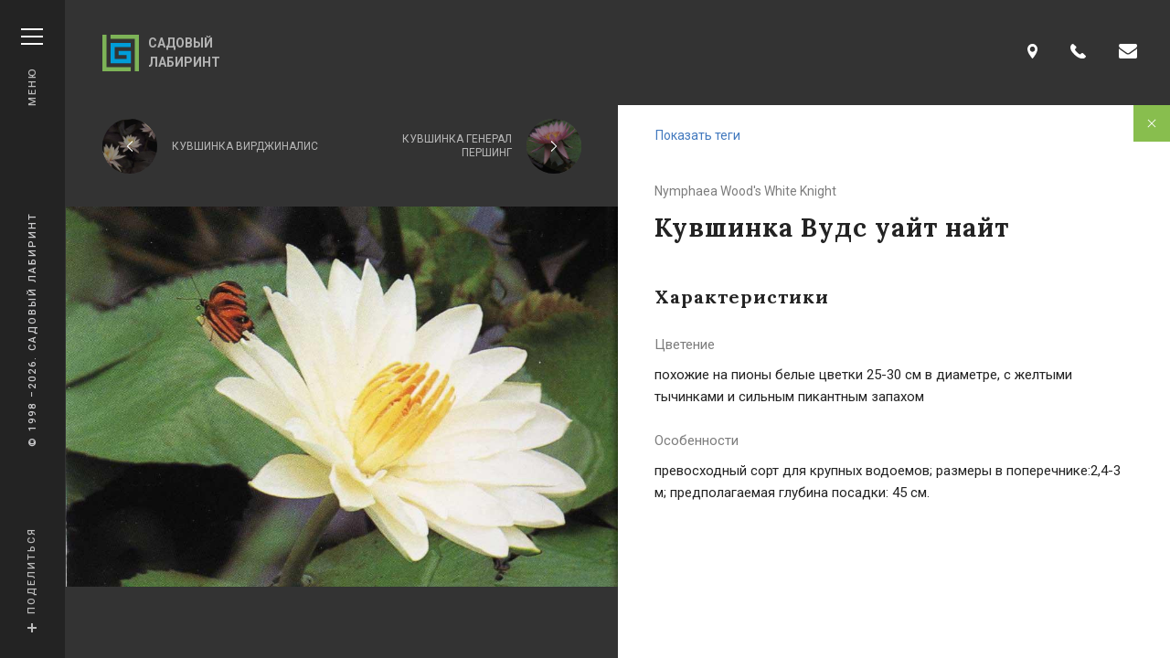

--- FILE ---
content_type: text/html; charset=utf-8
request_url: https://sadik.ru/plants/kuvshinka-vuds-uayt-nayt
body_size: 45015
content:
<!doctype html>
<html lang="ru" dir="ltr" 
  xmlns:content="http://purl.org/rss/1.0/modules/content/"
  xmlns:dc="http://purl.org/dc/terms/"
  xmlns:foaf="http://xmlns.com/foaf/0.1/"
  xmlns:og="http://ogp.me/ns#"
  xmlns:rdfs="http://www.w3.org/2000/01/rdf-schema#"
  xmlns:sioc="http://rdfs.org/sioc/ns#"
  xmlns:sioct="http://rdfs.org/sioc/types#"
  xmlns:skos="http://www.w3.org/2004/02/skos/core#"
  xmlns:xsd="http://www.w3.org/2001/XMLSchema#">
    <head>
        <meta http-equiv="X-UA-Compatible" content="IE=edge">
        <meta http-equiv="Content-Type" content="text/html; charset=UTF-8">
        <meta charset="utf-8">
        <meta name="viewport" content="width=device-width, initial-scale=1.0, maximum-scale=1.0, user-scalable=no">
        <meta name="msvalidate.01" content="F6A76F6D18E33ACD796219D6E73D63E0"/>
        <meta name="yandex-verification" content="7d8d5d266e2dde47"/>
        <meta name="google-site-verification" content="ltoc9MLZhrvdBv8bnIa_VOQLKQHigt2kygWIAqvbO-U"/>
        <meta name="apple-mobile-web-app-capable" content="yes">

        <meta name="csrf-token" content="41tqipYNdQA-bTPlTZgyuI-PlX76lwPZ3hBQvuZoVw4">

        <meta property="og:title" content="Кувшинка Вудс уайт найт" />
<meta property="og:description" content="Кувшинка Wood`s White Knight " />
<meta property="og:url" content="https://sadik.ru/plants/kuvshinka-vuds-uayt-nayt" />
<meta property="og:site_name" content="Садовый лабиринт" />
<meta property="og:locale" content="ru_RU" />
<meta property="og:type" content="article" />
<meta name="description" content="Кувшинка Вудс уайт найт — Nymphaea Wood&#039;s White Knight — описание и фото растения — заказать по выгодной цене посадочный материал Водные растения на Sadik.ru" />
<meta name="keywords" content="купить Кувшинка Вудс уайт найт, Nymphaea Wood&#039;s White Knight, заказать посадочный материал, купить растение, каталог растений, Водные растения, посадочный материал питомник" />
<link rel="canonical" href="https://sadik.ru/plants/kuvshinka-vuds-uayt-nayt" />

        <link rel="apple-touch-icon"
                sizes="144x144"
                href="//sadik.ru/sites/all/themes/flat/icons/apple-touch-icon-144x144.png"/>
        <link rel="apple-touch-icon"
                sizes="114x114"
                href="//sadik.ru/sites/all/themes/flat/icons/apple-touch-icon-114x114.png"/>
        <link rel="apple-touch-icon"
                sizes="72x72"
                href="//sadik.ru/sites/all/themes/flat/icons/apple-touch-icon-72x72.png"/>
        <link rel="apple-touch-icon" href="//sadik.ru/sites/all/themes/flat/icons/apple-touch-icon-57x57.png"/>

        <title>Кувшинка Вудс уайт найт – купить Водные растения на Sadik.ru</title>

        <style type="text/css">html{font-family:sans-serif}body{margin:0}article,aside,details,figcaption,figure,footer,header,hgroup,main,menu,nav,section,summary{display:block}audio,canvas,progress,video{display:inline-block;vertical-align:baseline}audio:not([controls]){display:none;height:0}[hidden],template{display:none}a{background:transparent}a:active,a:hover{outline:0}abbr[title]{border-bottom:1px dotted}b,strong{font-weight:700}dfn{font-style:italic}h1{font-size:2em;margin:.67em 0}mark{background:#ff0;color:#000}small{font-size:80%}sub,sup{font-size:75%;line-height:0;position:relative;vertical-align:baseline}sup{top:-.5em}sub{bottom:-.25em}img{border:0}svg:not(root){overflow:hidden}figure{margin:1em 40px}hr{box-sizing:content-box;height:0}pre{overflow:auto}code,kbd,pre,samp{font-family:monospace,monospace;font-size:1em}button,input,optgroup,select,textarea{color:inherit;font:inherit;margin:0}button{overflow:visible}button,select{text-transform:none}button,html input[type=button],input[type=reset],input[type=submit]{-webkit-appearance:button;cursor:pointer}button[disabled],html input[disabled]{cursor:default}button::-moz-focus-inner,input::-moz-focus-inner{border:0;padding:0}input{line-height:normal}input[type=checkbox],input[type=radio]{box-sizing:border-box;padding:0}input[type=number]::-webkit-inner-spin-button,input[type=number]::-webkit-outer-spin-button{height:auto}input[type=search]{-webkit-appearance:textfield;box-sizing:content-box}input[type=search]::-webkit-search-cancel-button,input[type=search]::-webkit-search-decoration{-webkit-appearance:none}fieldset{border:1px solid silver;margin:0 2px;padding:.35em .625em .75em}legend{border:0;padding:0}textarea{overflow:auto}optgroup{font-weight:700}.no-mt{margin-top:0!important}.no-mb{margin-bottom:0!important}.no-pt{padding-top:0!important;overflow:auto}.no-pb{padding-bottom:0!important;overflow:auto}.scrollbar::-webkit-scrollbar{width:10px;height:10px}.scrollbar::-webkit-scrollbar-track{background:#efefef;border-radius:15px}.scrollbar::-webkit-scrollbar-thumb{background:#888;border-radius:15px}.scrollbar::-webkit-scrollbar-thumb:hover{background:#555}.scrollbar_flat::-webkit-scrollbar-thumb,.scrollbar_flat::-webkit-scrollbar-track{border-radius:0}.scrollbar_dark::-webkit-scrollbar-track{background:#bfbfbf}.scrollbar_dark::-webkit-scrollbar-thumb{background:#6d6d6d}.scrollbar_dark::-webkit-scrollbar-thumb:hover{background:#444}.scrollbar_brand::-webkit-scrollbar-track{background:#767676}.scrollbar_brand::-webkit-scrollbar-thumb{background:rgba(114,161,58,.8)}.scrollbar_brand::-webkit-scrollbar-thumb:hover{background:#72a13a}*{-webkit-tap-highlight-color:rgba(0,0,0,0)}blockquote,body,dd,dl,dt,fieldset,figure,h1,h2,h3,h4,h5,h6,hr,html,iframe,legend,li,ol,p,pre,textarea,ul{margin:0;padding:0}h1,h2,h3,h4,h5,h6{font-size:100%;font-weight:400}ul{list-style:none}button,input,select,textarea{margin:0}html{box-sizing:border-box}*,:after,:before{box-sizing:inherit}audio,embed,img,object,video{max-width:100%}iframe{border:0}table{border-collapse:collapse;border-spacing:0}td,th{padding:0;text-align:left}html{background-color:#fff;font-size:16px;-moz-osx-font-smoothing:grayscale;-webkit-font-smoothing:antialiased;min-width:300px;overflow-x:hidden;overflow-y:scroll;text-rendering:optimizeLegibility;-webkit-text-size-adjust:100%;-ms-text-size-adjust:100%;text-size-adjust:100%}article,aside,figure,footer,header,hgroup,section{display:block}body,button,input,select,textarea{font-family:Roboto,BlinkMacSystemFont,-apple-system,Segoe UI,Oxygen,Ubuntu,Cantarell,Fira Sans,Droid Sans,Helvetica Neue,Helvetica,Arial,sans-serif}code,pre{-moz-osx-font-smoothing:auto;-webkit-font-smoothing:auto;font-family:monospace}body{color:#4a4a4a;font-size:1rem;font-weight:400;line-height:1.5}a{color:#3273dc;cursor:pointer;text-decoration:none}a strong{color:currentColor}a:hover{color:#363636}code{background-color:#f5f5f5;color:#ff3860;font-size:.875em;font-weight:400;padding:.25em .5em}hr{background-color:#dbdbdb;border:none;display:block;height:1px;margin:1.5rem 0}img{max-width:100%}input[type=checkbox],input[type=radio]{vertical-align:baseline}small{font-size:.8em}span{font-style:inherit;font-weight:inherit}strong{color:#363636;font-weight:700}pre{-webkit-overflow-scrolling:touch;background-color:#f5f5f5;color:#4a4a4a;font-size:.875em;overflow-x:auto;padding:1.25rem 1.5rem;white-space:pre;word-wrap:normal}pre code{background-color:transparent;color:currentColor;font-size:1em;padding:0}table td,table th{text-align:left;vertical-align:top}table th{color:#363636}.is-clearfix:after{clear:both;content:" ";display:table}.is-pulled-left{float:left!important}.is-pulled-right{float:right!important}.is-clipped{overflow:hidden!important}.is-overlay{bottom:0;left:0;position:absolute;right:0;top:0}.is-size1{font-size:3rem!important}.is-size2{font-size:2.5rem!important}.is-size3{font-size:2rem!important}.is-size4{font-size:1.5rem!important}.is-size5{font-size:1.25rem!important}.is-size6{font-size:1rem!important}.is-size7{font-size:.75rem!important}.has-text-centered{text-align:center!important}.has-text-justified{text-align:justify!important}.has-text-left{text-align:left!important}.has-text-right{text-align:right!important}.is-capitalized{text-transform:capitalize!important}.is-lowercase{text-transform:lowercase!important}.is-uppercase{text-transform:uppercase!important}.has-text-white{color:#fff}a.has-text-white:focus,a.has-text-white:hover{color:#e6e6e6!important}.has-text-black{color:#0a0a0a}a.has-text-black:focus,a.has-text-black:hover{color:#090909!important}.has-text-light{color:#f5f5f5}a.has-text-light:focus,a.has-text-light:hover{color:#dcdcdc!important}.has-text-dark{color:#363636}a.has-text-dark:focus,a.has-text-dark:hover{color:#303030!important}.has-text-primary{color:#00d1b2}a.has-text-primary:focus,a.has-text-primary:hover{color:#00bca0!important}.has-text-link{color:#3273dc}a.has-text-link:focus,a.has-text-link:hover{color:#2365d0!important}.has-text-info{color:#209cee}a.has-text-info:focus,a.has-text-info:hover{color:#118fe2!important}.has-text-success{color:#23d160}a.has-text-success:focus,a.has-text-success:hover{color:#20bc57!important}.has-text-warning{color:#ffdd57}a.has-text-warning:focus,a.has-text-warning:hover{color:#ffd735!important}.has-text-danger{color:#ff3860}a.has-text-danger:focus,a.has-text-danger:hover{color:#ff1947!important}.has-text-weight-light{font-weight:300!important}.has-text-weight-normal{font-weight:400!important}.has-text-weight-semibold{font-weight:600!important}.has-text-weight-bold{font-weight:700!important}.is-block{display:block!important}.is-flex{display:-ms-flexbox!important;display:flex!important}.is-inline{display:inline!important}.is-inline-block{display:inline-block!important}.is-inline-flex{display:-ms-inline-flexbox!important;display:inline-flex!important}.is-hidden{display:none!important}.is-invisible{visibility:hidden!important}.is-marginless{margin:0!important}.is-vertically-marginless{margin-top:0!important;margin-bottom:0!important}.is-horizontally-marginless{margin-left:0!important;margin-right:0!important}.is-paddingless{padding:0!important}.is-vertically-paddingless{padding-top:0!important;padding-bottom:0!important}.is-horizontally-paddingless{padding-left:0!important;padding-right:0!important}.is-radiusless{border-radius:0!important}.is-shadowless{box-shadow:none!important}.is-unselectable{-webkit-touch-callout:none;-webkit-user-select:none;-moz-user-select:none;-ms-user-select:none;user-select:none}.section{padding:2rem 1.5rem}.popup{position:relative;-webkit-user-select:none;-moz-user-select:none;-ms-user-select:none;user-select:none;z-index:999}.popup__content{position:absolute;background:#fff;border-radius:5px;box-shadow:0 2px 13px 0 rgba(171,175,186,.53);opacity:0;transform:translateY(20px);visibility:hidden;transition:opacity .25s ease-in-out,transform .25s ease-in-out,visibility 0s .25s}.popup__content-tip{position:absolute;content:"";top:-7px;left:50%;height:0;width:0;margin-left:-7px;border-left:7px solid transparent;border-right:7px solid transparent;border-bottom:7px solid #fff}.popup_fixed .popup__content{position:fixed}.popup_opened .popup__content{opacity:1;transform:translateY(0);-webkit-user-select:text;-moz-user-select:text;-ms-user-select:text;user-select:text;visibility:visible;transition:opacity .25s ease-in-out,transform .25s ease-in-out}.tabs__controls-holder{display:-ms-flexbox;display:flex;-ms-flex-align:stretch;align-items:stretch;-ms-flex-wrap:wrap;flex-wrap:wrap;margin-bottom:30px}.tabs__control{position:relative;display:-ms-flexbox;display:flex;-ms-flex-pack:center;justify-content:center;-ms-flex-align:center;align-items:center;-ms-flex:1 0 270px;flex:1 0 270px;padding:15px 18px;font-size:12px;line-height:24px;letter-spacing:1px;cursor:pointer;text-align:center;text-transform:uppercase;transition:color .15s,background .15s;-webkit-user-select:none;-moz-user-select:none;-ms-user-select:none;user-select:none}.tabs__control-icon{font-size:20px}.tabs__control-bullet{width:30px;height:1px;transform:rotate(0);transform-origin:center center;transition:background .15s,transform .15s}.tabs__control_has-icon_left{-ms-flex-pack:start;justify-content:flex-start}.tabs__control_has-bullet_left .tabs__control-bullet,.tabs__control_has-icon_left .tabs__control-icon{margin-right:15px}.tabs__control_has-bullet_right .tabs__control-bullet,.tabs__control_has-icon_right .tabs__control-icon{margin-left:15px}.tabs__control_has-bullet_right,.tabs__control_has-icon_right{-ms-flex-direction:row-reverse;flex-direction:row-reverse}.tabs__control:hover .tabs__control-bullet,.tabs__control_active .tabs__control-bullet{transform:rotate(-30deg)}.touch-support .tabs__control:hover:not(.tabs__control_active) .tabs__control-bullet{transform:rotate(0)}.tabs__content{display:none}.tabs__content_active{display:block}.tabs_base .tabs__controls-holder{border:solid #72a13a;border-width:1px;border-radius:4px;overflow:hidden}.tabs_base .tabs__control{margin-top:-1px;margin-right:-1px;color:#72a13a;font-weight:500;background:rgba(114,161,58,0);border:solid #72a13a;border-width:1px 1px 0 0}.tabs_base .tabs__control:last-child{border-width:1px 0 0}.tabs_base .tabs__control-bullet{background:#72a13a}.tabs_base .tabs__control:hover,.tabs_base .tabs__control_active{color:#fff;background:#72a13a}.tabs_base .tabs__control:hover .tabs__control-bullet,.tabs_base .tabs__control_active .tabs__control-bullet{background:#fff}.touch-support .tabs_base .tabs__control:hover:not(.tabs__control_active){color:#72a13a;background:rgba(114,161,58,0)}.touch-support .tabs_base .tabs__control:hover:not(.tabs__control_active) .tabs__control-bullet{background:#72a13a}.tabs_gray .tabs__controls-holder{overflow:hidden}.tabs_gray .tabs__control{color:#454545;font-weight:400;background:#f5f6f8}.tabs_gray .tabs__control:after,.tabs_gray .tabs__control:before{position:absolute;content:"";background:#e6e8ec}.tabs_gray .tabs__control:before{width:1px;height:100%;left:-1px;top:0}.tabs_gray .tabs__control:after{width:100%;height:1px;left:0;top:-1px}.tabs_gray .tabs__control-bullet{background:#d8d9dc}.tabs_gray .tabs__control:hover,.tabs_gray .tabs__control_active{color:#72a13a;background:#f5f6f8}.tabs_gray .tabs__control:hover .tabs__control-bullet,.tabs_gray .tabs__control_active .tabs__control-bullet{background:#72a13a}.touch-support .tabs_gray .tabs__control:hover:not(.tabs__control_active){color:#454545;background:#f5f6f8}.touch-support .tabs_gray .tabs__control:hover:not(.tabs__control_active) .tabs__control-bullet{background:#d8d9dc}.tabs_no-content .tabs__controls-holder{overflow:hidden;margin-bottom:0}.tabs_menu .tabs__controls-holder{overflow:hidden;margin-bottom:40px}.tabs_menu .tabs__control{padding:26px 15px 24px;color:#454545;font-weight:400;background:#f5f6f8}.tabs_menu .tabs__control:after,.tabs_menu .tabs__control:before{position:absolute;content:"";background:#e6e8ec}.tabs_menu .tabs__control:before{width:1px;height:100%;left:-1px;top:0}.tabs_menu .tabs__control:after{width:100%;height:1px;left:0;top:-1px}.tabs_menu .tabs__control-bullet{background:#d8d9dc}.tabs_menu .tabs__control:hover{color:#72a13a}.tabs_menu .tabs__control:hover .tabs__control-bullet{background:#72a13a}.tabs_menu .tabs__control_active,.tabs_menu .tabs__control_active:hover{color:#fff;background:#72a13a}.tabs_menu .tabs__control_active .tabs__control-bullet,.tabs_menu .tabs__control_active:hover .tabs__control-bullet{background:#fff}.touch-support .tabs_menu .tabs__control:hover:not(.tabs__control_active){color:#454545;background:#f5f6f8}.touch-support .tabs_menu .tabs__control:hover:not(.tabs__control_active) .tabs__control-bullet{background:#d8d9dc}.tabs_large .tabs__control{padding:22px 15px}.tabs_autosize .tabs__control{-ms-flex:1 0 auto;flex:1 0 auto;max-width:100%}.breadcrumb{display:none;margin-bottom:40px}.breadcrumb__item{position:relative;display:inline-block;margin-right:10px;padding-bottom:32px;max-width:300px;color:#72a13a;font-size:13px;letter-spacing:2.5px;line-height:1.2;border-bottom:2px solid transparent;text-transform:uppercase;transition:border-bottom-color .15s;vertical-align:top}.breadcrumb__item:first-child{border-bottom-color:#93979c}.breadcrumb__item+.breadcrumb__item{margin-left:18px}.breadcrumb__item+.breadcrumb__item:before{position:absolute;left:-18px;top:0;content:"/"}.breadcrumb__item:hover{border-bottom-color:#72a13a}.breadcrumb__item:focus,.breadcrumb__item:hover{color:#72a13a}.breadcrumb__item:last-child{color:#93979c}.breadcrumb__item:last-child,.breadcrumb__item:last-child:hover{border-bottom-color:transparent}.breadcrumb_dark .breadcrumb__item:first-child{border-bottom-color:#fff}.breadcrumb_dark .breadcrumb__item:hover{border-bottom-color:#72a13a}.breadcrumb_dark .breadcrumb__item:focus,.breadcrumb_dark .breadcrumb__item:hover{color:#72a13a}.breadcrumb_dark .breadcrumb__item:last-child{color:#d3d3d3;border-bottom-color:transparent}.breadcrumb_dark .breadcrumb__item:last-child:hover{border-bottom-color:transparent}.button{-moz-appearance:none;-webkit-appearance:none;-ms-flex-align:center;align-items:center;border:1px solid transparent;border-radius:3px;box-shadow:none;display:-ms-inline-flexbox;display:inline-flex;font-size:1rem;height:2.25em;-ms-flex-pack:start;justify-content:flex-start;line-height:1.5;padding:calc(.375em - 1px) calc(.625em - 1px);position:relative;vertical-align:top;-webkit-touch-callout:none;-webkit-user-select:none;-moz-user-select:none;-ms-user-select:none;user-select:none;-ms-flex-pack:center;justify-content:center;text-align:center;height:auto;padding:10px 16px;font-size:15px;line-height:24px;border-radius:4px}.button.is-active,.button.is-focused,.button:active,.button:focus{outline:none}.button[disabled]{cursor:not-allowed}.button[class*=button_theme_]{transition:background .15s,border-color .15s}.button[class*=button_theme_][disabled],.button[class*=button_theme_][disabled]:focus,.button[class*=button_theme_][disabled]:hover{color:#b2b8bd;background:#f5f6f8;border-color:#b2b8bd}.button[class*=button_theme_inverse-]{transition:color .15s,background .15s,border-color .15s}.button_tight{padding-left:24px;padding-right:24px}.button_large{padding:16px 40px}.button_wide{padding:16px}.button_load-more{padding-top:16px;padding-bottom:16px}.button-group{margin:0 -16px;display:-ms-flexbox;display:flex;-ms-flex-pack:center;justify-content:center;-ms-flex-align:stretch;align-items:stretch;-ms-flex-wrap:wrap;flex-wrap:wrap}.button-group .button{margin:0 16px 16px}.button_loading:after{position:relative;content:"";width:24px;height:24px;border-radius:50%;border:3px solid #e6e8ec;border-top-color:#72a13a;animation:spinAround .7s linear infinite;margin-left:16px}.button_loading[disabled]:after{border-top-color:#b2b8bd}.button_theme_default{color:#fff;background:#88be4e;border:2px solid;border-color:#88be4e}.button_theme_default.button_active{color:#88be4e;background:#507f1c}.button_theme_default:focus,.button_theme_default:hover{color:#fff;background:#68a02a;border-color:#68a02a}.button_theme_default:active{color:#fff;background:#507f1c;border-color:#507f1c}.button_theme_inverse-default{color:#88be4e;background:transparent;border:2px solid;border-color:#88be4e}.button_theme_inverse-default.button_active,.button_theme_inverse-default:hover{color:#fff;background:#88be4e}.button_theme_inverse-default:active,.button_theme_inverse-default:focus{color:#fff;background:#88be4e;border-color:#e6e8ec}.button_theme_dark{color:#fff;background:#72a13a;border:2px solid;border-color:#72a13a}.button_theme_dark.button_active{color:#72a13a;background:#88be4e}.button_theme_dark:focus,.button_theme_dark:hover{color:#fff;background:#9cca6a;border-color:#9cca6a}.button_theme_dark:active{color:#fff;background:#88be4e;border-color:#88be4e}.button_theme_inverse-dark{color:#72a13a;background:transparent;border:2px solid;border-color:#72a13a}.button_theme_inverse-dark.button_active,.button_theme_inverse-dark:hover{color:#fff;background:#72a13a}.button_theme_inverse-dark:active,.button_theme_inverse-dark:focus{color:#fff;background:#72a13a;border-color:#e6e8ec}.cta_button{-moz-appearance:none;-webkit-appearance:none;-ms-flex-align:center;align-items:center;border:1px solid transparent;border-radius:3px;box-shadow:none;display:-ms-inline-flexbox;display:inline-flex;font-size:1rem;height:2.25em;-ms-flex-pack:start;justify-content:flex-start;line-height:1.5;padding:calc(.375em - 1px) calc(.625em - 1px);position:relative;vertical-align:top;-webkit-touch-callout:none;-webkit-user-select:none;-moz-user-select:none;-ms-user-select:none;user-select:none}.cta_button.is-active,.cta_button.is-focused,.cta_button:active,.cta_button:focus{outline:none}.cta_button[disabled]{cursor:not-allowed}.cta.cta_link{display:inline-block;margin:10px 0;line-height:3}.cta.cta_link .cta__link-text{padding-bottom:10px;letter-spacing:1.2px;border-width:0 0 2px;-o-border-image:repeating-linear-gradient(90deg,transparent,transparent 2px,#72a13a 0,#72a13a 6px) 0 0 2;border-image:repeating-linear-gradient(90deg,transparent,transparent 2px,#72a13a 0,#72a13a 6px) 0 0 2}.cta.cta_link:hover .cta__link-text,.touch-support .cta.cta_link:active .cta__link-text{-o-border-image:repeating-linear-gradient(90deg,transparent,transparent 2px,#93b372 0,#93b372 6px) 0 0 2;border-image:repeating-linear-gradient(90deg,transparent,transparent 2px,#93b372 0,#93b372 6px) 0 0 2}.touch-support .cta.cta_link:hover .cta__link-text{-o-border-image:repeating-linear-gradient(90deg,transparent,transparent 2px,#72a13a 0,#72a13a 6px) 0 0 2;border-image:repeating-linear-gradient(90deg,transparent,transparent 2px,#72a13a 0,#72a13a 6px) 0 0 2}.link_base{display:inline;color:#72a13a;font-size:12px;font-weight:500;line-height:1.5;text-transform:uppercase}.link_base .link__icon{font-size:18px}.link_base .link__text{display:inline;letter-spacing:1px;border-bottom:1px solid #72a13a}.link_base:hover,.touch-support .link_base:active{color:#93b372}.link_base:hover .link__text,.touch-support .link_base:active .link__text{border-bottom-color:#93b372}.touch-support .link_base:hover{color:#72a13a}.touch-support .link_base:hover .link__text{border-bottom-color:#72a13a}.link_no-decoration .link__text{border:none}.link_has-icon_left,.link_has-icon_right{display:-ms-inline-flexbox;display:inline-flex;-ms-flex-pack:start;justify-content:flex-start;-ms-flex-align:center;align-items:center}.link_has-icon_left{-ms-flex-direction:row;flex-direction:row}.link_has-icon_left .link__icon{margin-right:10px}.link_has-icon_right{-ms-flex-direction:row-reverse;flex-direction:row-reverse}.link_has-icon_right .link__icon{margin-left:10px}.link-card,.link-card__link{position:relative}.link-card__link{display:block;padding-top:100%;line-height:1.6;color:#fff;text-decoration:none;background-color:#4279be;background-position:50%;background-size:cover;border-radius:4px;overflow:hidden;transition:box-shadow .3s}.link-card__link:hover{color:#fff}.link-card__link:before{position:absolute;content:"";left:0;top:0;width:100%;height:100%;opacity:.55;background:linear-gradient(180deg,transparent,#000)}.link-card__footer{position:absolute;display:-ms-flexbox;display:flex;-ms-flex-pack:justify;justify-content:space-between;-ms-flex-align:end;align-items:flex-end;left:0;bottom:0;width:100%;padding:2rem 1.5rem;color:#fff;font-size:16px;font-weight:500;line-height:1.5}.link-card__title{padding-right:32px}.link-card__icon{font-size:12px}.link-card:hover .link-card__icon{opacity:1;transform:translateX(0)}.document-link{display:-ms-flexbox;display:flex;-ms-flex-pack:start;justify-content:flex-start;-ms-flex-align:center;align-items:center}.document-link__icon-holder{display:none;margin-right:18px;width:48px;height:48px;border-radius:50%;background:#fff}.document-link__icon{color:#72a13a;font-size:24px}.document-link__hint,.document-link__title{display:inline-block}.document-link__title{margin-bottom:7px;color:#fff;font-size:14px;line-height:24px;text-decoration:underline}.document-link:hover .document-link__title{text-decoration:none}.document-link__hint{margin-left:16px;color:#ccccce;font-size:13px;line-height:24px;text-transform:uppercase}.logo__link{display:-ms-flexbox;display:flex;-ms-flex-pack:start;justify-content:flex-start;-ms-flex-align:center;align-items:center}.logo__link,.logo__link:focus,.logo__link:hover{color:#b3b3b3}.logo__icon{margin-right:10px;font-size:40px}.logo__text{max-width:100px;font-size:16px;font-weight:700;line-height:1.5;text-transform:uppercase}.logo_small .logo__icon{font-size:36px}.logo_small .logo__text{font-size:11px}body{padding-top:64px}.container{margin:0 auto;position:relative}.section__heading{margin-bottom:32px;color:#232323;font-family:Lora,BlinkMacSystemFont,-apple-system,Segoe UI,Roboto,Oxygen,Ubuntu,Cantarell,Fira Sans,Droid Sans,Helvetica Neue,Helvetica,Arial,sans-serif;font-size:17px;font-weight:700;line-height:24px;letter-spacing:1px}.section__heading_left{text-align:left}.section__heading_right{text-align:right}.section__heading_content{margin-bottom:25px}.section__heading-edging{display:none;line-height:0;padding:30px 0 5px}.section__heading-edging .section__heading-edging-dot,.section__heading-edging:after,.section__heading-edging:before{display:inline-block;background:#fff;vertical-align:middle}.section__heading-edging:after,.section__heading-edging:before{content:"";width:90px;height:1px}.section__heading-edging:before{margin-right:25px}.section__heading-edging:after{margin-left:25px}.section__heading-edging .section__heading-edging-dot{width:3px;height:3px;border-radius:100%}.section__heading-edging_left:after,.section__heading-edging_right:before{display:none}.section__heading-edging_dark:after,.section__heading-edging_dark:before{background:#ccccce}.section__heading-edging_dark .section__heading-edging-dot{background:#515151}.section__heading-edging_wide:after,.section__heading-edging_wide:before{width:115px}.section__top-row{display:-ms-flexbox;display:flex;-ms-flex-pack:justify;justify-content:space-between;-ms-flex-align:start;align-items:flex-start;-ms-flex-wrap:wrap;flex-wrap:wrap;margin:0 -1.5rem 24px}.section__top-row .section__heading,.section__top-row .section__link{padding:0 1.5rem}.section__link{color:#4279be;font-size:16px}.section__link:hover{color:#4279be}.section__link:hover .section__link-icon{color:#4279be;transition:color .3s}.section__link:hover .section__link-__text{text-decoration:underline}.section__link-icon,.section__link-text{vertical-align:middle}.section__link-icon{margin-right:15px;color:#939393;font-size:28px}.section_dark{background-color:#333}.section_dark .section__heading{color:#fff}.section_gray{background-color:#f5f6f8}.section_background{background-position:50%;background-size:cover}.section_theme_gray{background:#f5f6f8}.plants-list__heading{margin-bottom:30px;text-align:center}.plants-list__heading+.plants-list__holder:before{content:"";position:absolute;display:block;top:0;height:1px;left:.5rem;right:.5rem;background:#e6e8ec}.plants-list__holder{position:relative;display:block;margin:0 -.5rem;padding:35px 0 0;overflow-x:hidden}.plants-list__holder.plants-list__holder_empty{margin:0;font-size:30px;-ms-flex-pack:center;justify-content:center;text-transform:uppercase}.plants-list__legend{margin:45px 0 25px;font-weight:600;font-size:16px;text-align:center}.plants-list__controls{width:100%;margin:60px 0 30px}.plants-list__legend~.plants-list__controls{margin-top:0}.plants-list__control-icon{font-size:11px}.plants-list__control_prev .plants-list__control-icon{margin-right:11px}.plants-list__control_next .plants-list__control-icon{margin-left:11px}.plants-list .plant-list-item{position:relative;margin:0 0 40px;padding:0 .5rem}.plants-list .plant-list-item__latin-title,.plants-list .plant-list-item__preview-holder,.plants-list .plant-list-item__title{position:relative;z-index:1}.plants-list .plant-list-item__link,.plants-list .plant-list-item__price{position:absolute;z-index:2}.plants-list .plant-list-item__preview{display:block;width:auto;height:auto}.plants-list .plant-list-item__preview-holder{margin-bottom:12px;padding-top:72.222222%;background:#f5f6f8;box-shadow:0 0 27.55px 1.45px hsla(0,0%,78%,.3);overflow:hidden}.plants-list .plant-list-item__preview-holder:after{position:relative;content:"";width:80px;height:80px;border-radius:50%;border:5px solid #e6e8ec;border-top-color:#72a13a;animation:spinAround .7s linear infinite}.plants-list .plant-list-item__preview-holder:after{position:absolute;left:50%;top:50%;margin-left:-40px;margin-top:-40px;z-index:1}.plants-list .plant-list-item__preview-holder .plant-list-item__preview{position:absolute;margin:0;left:0;top:0;box-shadow:none;z-index:2;opacity:1;transition:opacity .3s}.plants-list .plant-list-item__preview-holder .plant-list-item__preview.plant-list-item__preview_loading{opacity:0}.plants-list .plant-list-item__title{color:#252424;font-family:Lora,BlinkMacSystemFont,-apple-system,Segoe UI,Roboto,Oxygen,Ubuntu,Cantarell,Fira Sans,Droid Sans,Helvetica Neue,Helvetica,Arial,sans-serif;font-size:18px;font-weight:700}.plants-list .plant-list-item__latin-title{color:#93979c;font-family:Lora,BlinkMacSystemFont,-apple-system,Segoe UI,Roboto,Oxygen,Ubuntu,Cantarell,Fira Sans,Droid Sans,Helvetica Neue,Helvetica,Arial,sans-serif;font-size:15px;font-weight:700}.plants-list .plant-list-item__price{top:0;right:.5rem;padding:7px 20px 5px;font-size:15px;line-height:1.6;color:#fff;background:#72a13a}.plants-list .plant-list-item__link{height:100%;top:0;left:.5rem;right:.5rem}.plant .plant__content,.plant .plant__meta{position:relative}.plant .plant__meta{background:#333;padding:0 16px;width:100%;z-index:2}.plant .plant__visible-mobile.plant__content{padding-bottom:0}.plant .plant__content{padding:32px 16px;background:#fff;border-bottom:1px solid transparent;z-index:1}.plant .plant__navigation-link.plant__navigation-link_close{-moz-appearance:none;-webkit-appearance:none;-ms-flex-align:center;align-items:center;border:1px solid transparent;border-radius:3px;box-shadow:none;display:-ms-inline-flexbox;display:inline-flex;font-size:1rem;height:2.25em;-ms-flex-pack:start;justify-content:flex-start;line-height:1.5;padding:calc(.375em - 1px) calc(.625em - 1px);position:relative;vertical-align:top;width:40px;height:40px;padding:13px;position:absolute;right:0;top:0;background:#88be4e;border-radius:0;color:#fff}.plant .plant__navigation-link.plant__navigation-link_close.is-active,.plant .plant__navigation-link.plant__navigation-link_close.is-focused,.plant .plant__navigation-link.plant__navigation-link_close:active,.plant .plant__navigation-link.plant__navigation-link_close:focus{outline:none}.plant .plant__navigation-link.plant__navigation-link_close[disabled]{cursor:not-allowed}.plant .plant__navigation-link.plant__navigation-link_close svg{transform:rotate(45deg)}.plant .plant__navigation_top{position:relative;display:-ms-flexbox;display:flex;-ms-flex-pack:justify;justify-content:space-between;-ms-flex-align:center;align-items:center;-ms-flex-wrap:wrap;flex-wrap:wrap;margin:0 -16px;padding:15px 0 0}.plant .plant__navigation_top .plant__navigation-link{display:-ms-flexbox;display:flex;-ms-flex-pack:end;justify-content:flex-end;-ms-flex-align:center;align-items:center;-ms-flex:1 1 0px;flex:1 1 0;padding:0 16px;color:#b7b7b7;font-size:12px;line-height:1.25;text-transform:uppercase}.plant .plant__navigation_top .plant__navigation-link_prev{-ms-flex-direction:row-reverse;flex-direction:row-reverse}.plant .plant__navigation_top .plant__navigation-link_prev .plant__navigation-link-preview-holder{margin-right:16px}.plant .plant__navigation_top .plant__navigation-link_next .plant__navigation-link-text{text-align:right}.plant .plant__navigation_top .plant__navigation-link_next .plant__navigation-link-preview-holder{margin-left:16px}.plant .plant__navigation_top .plant__navigation-link:hover .plant__navigation-link-text{text-decoration:underline}.plant .plant__navigation_top .plant__navigation-link-preview-holder{position:relative;-ms-flex:1 0 60px;flex:1 0 60px;max-width:60px;width:60px;height:60px;border-radius:100%;overflow:hidden}.plant .plant__navigation_top .plant__navigation-link-icon,.plant .plant__navigation_top .plant__navigation-link-preview,.plant .plant__navigation_top .plant__navigation-link-preview-holder:after{position:absolute;left:50%;top:50%;transform:translate(-50%,-50%)}.plant .plant__navigation_top .plant__navigation-link-preview{position:relative;width:100%;height:100%;z-index:1}.plant .plant__navigation_top .plant__navigation-link-icon{color:#fff;z-index:3}.plant .plant__navigation_top .plant__navigation-link-preview-holder:after{content:"";width:100%;height:100%;background:rgba(0,0,0,.4);z-index:2}.plant .plant__gallery-holder{position:relative;margin:0}.plant .plant__gallery{position:relative;display:-ms-flexbox;display:flex;-ms-flex-pack:center;justify-content:center;-ms-flex-align:center;align-items:center;width:100%;height:100%;outline:none;overflow:hidden}.plant .plant__gallery.flickity-enabled{display:block;overflow:visible}.plant .plant__gallery.flickity-enabled .plant__gallery-item{display:block;top:50%;transform:translateY(-50%)}.plant .plant__gallery .flickity-slider,.plant .plant__gallery .flickity-viewport{height:100%!important}.plant .plant__gallery .flickity-viewport{overflow:hidden}.plant .plant__gallery_processing:after{position:relative;content:"";width:120px;height:120px;border-radius:50%;border:5px solid #e6e8ec;border-top-color:#72a13a;animation:spinAround .7s linear infinite;position:absolute;left:50%;top:50%;margin-top:-60px;margin-left:-60px}.plant .plant__gallery_processing .plant__gallery-item{opacity:0}.plant .plant__gallery-item{margin:0 16px;width:auto;height:auto;min-height:200px}.plant .plant__gallery-navigation{position:absolute;display:-ms-flexbox;display:flex;-ms-flex-pack:end;justify-content:flex-end;-ms-flex-align:center;align-items:center;right:0;bottom:0}.plant .plant__gallery-stat{display:-ms-flexbox;display:flex;-ms-flex-pack:center;justify-content:center;-ms-flex-align:center;align-items:center;height:40px;padding:16px;color:#232323;font-family:Lora,BlinkMacSystemFont,-apple-system,Segoe UI,Roboto,Oxygen,Ubuntu,Cantarell,Fira Sans,Droid Sans,Helvetica Neue,Helvetica,Arial,sans-serif;font-size:14px;font-weight:700;letter-spacing:1px;line-height:24px;background:#f5f6f8}.plant .plant__gallery-controls{display:-ms-flexbox;display:flex;-ms-flex-pack:end;justify-content:flex-end;-ms-flex-align:center;align-items:center;background:#f5f6f8}.plant .plant__gallery-control{-moz-appearance:none;-webkit-appearance:none;-ms-flex-align:center;align-items:center;border:1px solid transparent;border-radius:3px;box-shadow:none;display:-ms-inline-flexbox;display:inline-flex;font-size:1rem;height:2.25em;-ms-flex-pack:start;justify-content:flex-start;line-height:1.5;padding:calc(.375em - 1px) calc(.625em - 1px);position:relative;vertical-align:top;-ms-flex-pack:center;justify-content:center;width:40px;height:40px;color:#7d7d7d;font-size:10px;background:none;border-left:1px solid #d8d8d8}.plant .plant__gallery-control.is-active,.plant .plant__gallery-control.is-focused,.plant .plant__gallery-control:active,.plant .plant__gallery-control:focus{outline:none}.plant .plant__gallery-control[disabled]{cursor:not-allowed}.plant .plant__gallery-control:hover{color:#232323}.plant .plant__navigation-link{display:-ms-flexbox;display:flex;-ms-flex-pack:center;justify-content:center;-ms-flex-align:center;align-items:center}.plant .plant__navigation-number,.plant .plant__navigation-total{padding:4px 0;color:#232323;font-size:15px;text-align:center}.plant .plant__navigation-number{padding:0}.plant .plant__navigation-number span{display:inline-block;padding:3px 0;border-bottom:2px solid #e6e8ec}.plant .plant__controls{display:-ms-flexbox;display:flex;-ms-flex-pack:justify;justify-content:space-between;-ms-flex-align:start;align-items:flex-start;margin:0 0 24px}.plant .plant__characteristics-toggle{-moz-appearance:none;-webkit-appearance:none;-ms-flex-align:center;align-items:center;border:1px solid transparent;border-radius:3px;box-shadow:none;display:-ms-inline-flexbox;display:inline-flex;font-size:1rem;height:2.25em;-ms-flex-pack:start;justify-content:flex-start;line-height:1.5;padding:calc(.375em - 1px) calc(.625em - 1px);position:relative;vertical-align:top;height:auto;margin:0;padding:0;color:#4279be;font-size:14px;line-height:16px;background:transparent}.plant .plant__characteristics-toggle.is-active,.plant .plant__characteristics-toggle.is-focused,.plant .plant__characteristics-toggle:active,.plant .plant__characteristics-toggle:focus{outline:none}.plant .plant__characteristics-toggle[disabled]{cursor:not-allowed}.plant .plant__characteristics{display:-ms-flexbox;display:flex;-ms-flex-pack:start;justify-content:flex-start;-ms-flex-align:start;align-items:flex-start;-ms-flex-wrap:wrap;flex-wrap:wrap}.plant .plant__characteristic{margin:0 12px 16px 0;padding:8px 16px;color:#7d7d7d;font-size:13px;line-height:16px;background:#f5f6f8;border-radius:16px}.plant .plant__characteristic-link{color:#232323}.plant .plant__characteristic-link:hover{text-decoration:underline}.plant .plant__characteristic-link-comma{color:#232323}.plant .plant__title{margin:0 0 24px;color:#232323;font-family:Lora,BlinkMacSystemFont,-apple-system,Segoe UI,Roboto,Oxygen,Ubuntu,Cantarell,Fira Sans,Droid Sans,Helvetica Neue,Helvetica,Arial,sans-serif;font-size:20px;font-weight:700;letter-spacing:1px;line-height:32px}.plant .plant__latin-title{margin:0 0 4px;color:#7d7d7d;font-size:13px;line-height:20px}.plant .plant__description{color:#232323;font-size:14px;line-height:1.65}.plant .plant__content-block-title{margin:32px 0 0;color:#232323;font-family:Lora,BlinkMacSystemFont,-apple-system,Segoe UI,Roboto,Oxygen,Ubuntu,Cantarell,Fira Sans,Droid Sans,Helvetica Neue,Helvetica,Arial,sans-serif;font-size:17px;font-weight:700;letter-spacing:1px;line-height:24px}.plant .plant__extended-info-entry{margin-top:24px}.plant .plant__extended-info-title{margin-bottom:9px;color:#7d7d7d;font-size:15px;line-height:24px}.plant .plant__extended-info-content{color:#232323;font-size:15px;line-height:24px}.plant .plant__price-variant{margin:0 -16px;background:#f5f6f8;border-radius:4px}.plant .plant__price-variant+.plant__price-variant{margin-top:16px}.plant .plant__price-variant_opened{background-color:#fff;box-shadow:0 12px 24px 0 rgba(0,0,0,.2)}.plant .plant__price-variant_opened .plant__price-variant-toggle svg{transform:rotate(90deg)}.plant .plant__price-variant-header{display:-ms-flexbox;display:flex;-ms-flex-pack:justify;justify-content:space-between;-ms-flex-align:center;align-items:center;padding:0 16px;cursor:pointer}.plant .plant__price-variant-header:not(:last-child){border-bottom:1px solid #e6e8ec}.plant .plant__price-variant-price{color:#72a13a;font-size:18px;font-weight:500;line-height:1}.plant .plant__price-variant-controls{display:-ms-flexbox;display:flex;-ms-flex-pack:end;justify-content:flex-end;-ms-flex-align:center;align-items:center}.plant .plant__price-variant-addToCart,.plant .plant__price-variant-toggle{-moz-appearance:none;-webkit-appearance:none;-ms-flex-align:center;align-items:center;border:1px solid transparent;border-radius:3px;box-shadow:none;display:-ms-inline-flexbox;display:inline-flex;font-size:1rem;height:2.25em;-ms-flex-pack:start;justify-content:flex-start;line-height:1.5;padding:calc(.375em - 1px) calc(.625em - 1px);position:relative;vertical-align:top;-ms-flex-pack:center;justify-content:center;margin-right:-16px;width:64px;height:52px;color:#4279be;font-size:13px;background:transparent;border-left:1px solid #e6e8ec}.plant .plant__price-variant-addToCart.is-active,.plant .plant__price-variant-addToCart.is-focused,.plant .plant__price-variant-addToCart:active,.plant .plant__price-variant-addToCart:focus,.plant .plant__price-variant-toggle.is-active,.plant .plant__price-variant-toggle.is-focused,.plant .plant__price-variant-toggle:active,.plant .plant__price-variant-toggle:focus{outline:none}.plant .plant__price-variant-addToCart[disabled],.plant .plant__price-variant-toggle[disabled]{cursor:not-allowed}.plant .plant__price-variant-addToCart svg,.plant .plant__price-variant-toggle svg{transform-origin:center center;transform:rotate 0;transition:transform .15s}.plant .plant__price-variant-addToCart{margin-right:0;font-size:17px}.plant .plant__price-variant-addToCart_inCart:after{position:absolute;content:"";bottom:13px;right:17px;width:10px;height:10px;border:2px solid #fff;border-radius:10px;background:#72a13a}.plant .plant__price-variant-characteristics{display:-ms-flexbox;display:flex;-ms-flex-pack:justify;justify-content:space-between;-ms-flex-align:start;align-items:flex-start;-ms-flex-wrap:wrap;flex-wrap:wrap;padding:8px 0}.plant .plant__price-variant-characteristic{-ms-flex:1 1 50%;flex:1 1 50%;margin-top:8px;line-height:1.25;padding:0 16px}.plant .plant__price-variant-characteristic-name,.plant .plant__price-variant-characteristic-value{color:#7d7d7d;font-size:14px;line-height:24px}.plant .plant__price-variant-characteristic-value{color:#232323}.page-header__menu{display:-ms-flexbox;display:flex;-ms-flex-pack:justify;justify-content:space-between;-ms-flex-align:center;align-items:center}.page-header__menu-item{padding:16px;color:#fff;cursor:pointer;font-size:16px;background:transparent;transition:background .15s}.page-header__menu-item.popup_opened,.page-header__menu-item:focus,.page-header__menu-item:hover{color:hsla(0,0%,100%,.65)}.page-header__menu-item_icon{line-height:1}.page-header__menu-item_cart{margin-right:30px;font-size:20px}.page-header__menu-item.page-header__menu-dropdown{padding:0}.page-header__menu-dropdown-control{padding:20px}.page-header__menu-dropdown-list{top:50px;right:-12px;width:215px;cursor:default}.page-header__menu-dropdown-list .page-header__menu-dropdown-list-tip{left:auto;right:32px;margin-left:0}.page-header__menu-dropdown-list-item{padding:18px 21px 16px}.page-header__menu-dropdown-list-item+.page-header__menu-dropdown-list-item{border-top:1px solid #e6e8ec}.page-header__menu-dropdown-list-item:last-child{padding-bottom:22px}.page-header__contact{display:-ms-flexbox;display:flex;-ms-flex-pack:start;justify-content:flex-start;-ms-flex-align:center;align-items:center;-ms-flex-wrap:wrap;flex-wrap:wrap}.page-header__contact-icon{margin-right:16px;color:#72a13a;font-size:16px}.page-header__contact-link{color:#171717;font-size:16px;letter-spacing:.15px}.page-header__contact-link:hover{text-decoration:underline}.page-header__contact-hint{-ms-flex:1 0 100%;flex:1 0 100%;margin-top:9px;color:#93979c;font-size:10px;font-weight:700;letter-spacing:1px;line-height:1.25;text-align:center;text-transform:uppercase}.page-header__work-time-title{margin-bottom:15px;color:#171717;font-size:16px;font-weight:500}.page-header__work-time-entry{margin-bottom:11px;color:#171717;font-size:14px}.page-header__work-time-entry_weekend{color:#93979c}.page-header__work-time-entry:last-child{margin-bottom:0}.page-header_simple{display:none;-ms-flex-pack:justify;justify-content:space-between;-ms-flex-align:center;align-items:center;padding:15px 20px;background:#333}.page-header_simple .page-header__logo{padding:0 20px}.page-header_simple .page-header__logo-text{font-size:14px}.is-animated{visibility:hidden}.is-animated.is-visible{visibility:visible}.animation-trigger .slide-in-top{animation-name:slide-in-top;animation-duration:.3s;animation-timing-function:$easeOutInSine;animation-direction:normal;animation-iteration-count:1;animation-fill-mode:both}.animation-trigger .slide-in-bottom{animation-name:slide-in-bottom;animation-duration:.3s;animation-timing-function:$easeOutInSine;animation-direction:normal;animation-iteration-count:1;animation-fill-mode:both}.animation-trigger .slide-in-right{animation-name:slide-in-right;animation-duration:.3s;animation-timing-function:$easeOutInSine;animation-direction:normal;animation-iteration-count:1;animation-fill-mode:both}.animation-trigger .slide-in-left{animation-name:slide-in-left;animation-duration:.3s;animation-timing-function:$easeOutInSine;animation-direction:normal;animation-iteration-count:1;animation-fill-mode:both}.animation-trigger .scale-in-right-animation:before{animation:scale-in-right 2s ease .5s forwards}.animation-trigger .scale-in-right-animation:after{animation:scale-of-right 2s ease .5s forwards}.animation-trigger .scale-in-left-animation:before{animation:scale-of-left 1s ease .5s forwards}.animation-duration--0{animation-duration:0s!important}.animation-duration--1{animation-duration:.25s!important}.animation-duration--2{animation-duration:.5s!important}.animation-duration--3{animation-duration:.75s!important}.animation-duration--4{animation-duration:1s!important}.animation-duration--5{animation-duration:1.25s!important}.animation-duration--6{animation-duration:1.5s!important}.animation-duration--7{animation-duration:1.75s!important}.animation-duration--8{animation-duration:2s!important}.animation-duration--9{animation-duration:2.25s!important}.animation-duration--10{animation-duration:2.5s!important}.animation-duration--11{animation-duration:2.75s!important}.animation-duration--12{animation-duration:3s!important}.animation-duration--13{animation-duration:3.25s!important}.animation-duration--14{animation-duration:3.5s!important}.animation-duration--15{animation-duration:3.75s!important}.animation-duration--16{animation-duration:4s!important}.animation-delay--0{animation-delay:0s}.animation-delay--1{animation-delay:.25s}.animation-delay--2{animation-delay:.5s}.animation-delay--3{animation-delay:.75s}.animation-delay--4{animation-delay:1s}.animation-delay--5{animation-delay:1.25s}.animation-delay--6{animation-delay:1.5s}.animation-delay--7{animation-delay:1.75s}.animation-delay--8{animation-delay:2s}.animation-delay--9{animation-delay:2.25s}.animation-delay--10{animation-delay:2.5s}.animation-delay--11{animation-delay:2.75s}.animation-delay--12{animation-delay:3s}.animation-delay--13{animation-delay:3.25s}.animation-delay--14{animation-delay:3.5s}.animation-delay--15{animation-delay:3.75s}.animation-delay--16{animation-delay:4s}.scale-in-right-animation:before{left:100%;background-color:#72a13a}.scale-in-right-animation:after,.scale-in-right-animation:before{content:"";position:absolute;display:block;width:100%;height:100%;top:0}.scale-in-right-animation:after{left:0;background-color:#fff}.scale-in-left-animation{background-color:#fff}.scale-in-left-animation:before{content:"";position:absolute;display:block;width:100%;height:100%;top:0;right:100%;background-color:#333}@keyframes dot-line-dot{0%{transform:translateX(-100%)}to{transform:translateX(100%)}}@keyframes preloaderCircle{50%{background-color:#72a13a}}@keyframes scale-in-right{0%{width:0;left:100%}50%{width:100%;left:0}to{width:0;left:0;background-color:#72a13a}}@keyframes scale-of-right{0%{width:100%;left:0}50%{width:0;left:0}to{width:0;left:0}}@keyframes scale-of-left{0%{width:0;left:0}to{width:100%;left:0}}@keyframes slide-in-top{0%{transform:translateY(50px);opacity:0}to{transform:translateY(0);opacity:1}}@keyframes slide-in-bottom{0%{transform:translateY(-50px);opacity:0}to{transform:translateY(0);opacity:1}}@keyframes slide-in-left{0%{transform:translateX(50px);opacity:0}to{transform:translateX(0);opacity:1}}@keyframes slide-in-right{0%{transform:translateX(-50px);opacity:0}to{transform:translateX(0);opacity:1}}@keyframes spinAround{0%{transform:rotate(0deg)}to{transform:rotate(359deg)}}.page-navigation{position:fixed;left:0;top:0;width:100%;-webkit-user-select:none;-moz-user-select:none;-ms-user-select:none;user-select:none;z-index:9999}.page-navigation__overlay{position:fixed;top:0;left:0;width:100%;height:100%;background:rgba(51,51,51,.95);opacity:0;visibility:hidden;transition:opacity .4s ease-in-out,visibility 0s .4s}.page-navigation_opened .page-navigation__overlay{opacity:1;visibility:visible;transition:opacity .4s ease-in-out}.page-navigation__root{position:absolute;display:-ms-flexbox;display:flex;-ms-flex-pack:justify;justify-content:space-between;-ms-flex-align:center;align-items:center;left:0;top:0;width:100%;background:#232323;z-index:3}.page-navigation__logo{padding:0 24px}.page-navigation__back-button{display:-ms-flexbox;display:flex;-ms-flex-pack:start;justify-content:flex-start;-ms-flex-negative:0;flex-shrink:0;-ms-flex-align:center;align-items:center;width:100%;padding:16px 24px;color:#fff;font-family:Lora,BlinkMacSystemFont,-apple-system,Segoe UI,Roboto,Oxygen,Ubuntu,Cantarell,Fira Sans,Droid Sans,Helvetica Neue,Helvetica,Arial,sans-serif;font-size:16px;font-weight:700;letter-spacing:1px;line-height:1.5;background:rgba(114,161,58,0);border:none;border-radius:0;transition:background .15s}.page-navigation__back-button-icon-holder{margin:0 15px 0 0}.page-navigation__back-button svg{color:#fff;font-size:11px}.page-navigation__copyrights,.page-navigation__menu-button,.page-navigation__share-button{color:#bbb;font-size:11px;font-weight:500;line-height:2;letter-spacing:2px;text-transform:uppercase}.page-navigation__menu-button,.page-navigation__share{padding:21px 24px;background:transparent;border:none;transition:color .15s}.page-navigation__menu-button:hover,.page-navigation__share:hover{color:#72a13a}.page-navigation__menu-button:focus,.page-navigation__menu-button:hover,.page-navigation__share:focus,.page-navigation__share:hover{outline:none}.page-navigation__menu-button{display:-ms-flexbox;display:flex;-ms-flex-align:center;align-items:center;-webkit-backface-visibility:hidden;backface-visibility:hidden;perspective:1px}.page-navigation_opened .page-navigation__menu-button{color:#72a13a}.page-navigation__menu-button:hover .page-navigation__menu-toggle-icon-line,.page-navigation_opened .page-navigation__menu-button .page-navigation__menu-toggle-icon-line{background:#72a13a}.touch-support .page-navigation:not(.page-navigation_opened) .page-navigation__menu-button{color:#bbb}.touch-support .page-navigation:not(.page-navigation_opened) .page-navigation__menu-button:hover .page-navigation__menu-toggle-icon-line{background:#bbb}.page-navigation_opened .page-navigation__menu-toggle-icon-line:first-child{width:21px;transform:translate(-1px,8px) rotate(45deg)}.page-navigation_opened .page-navigation__menu-toggle-icon-line:nth-child(2){width:0;opacity:0}.page-navigation_opened .page-navigation__menu-toggle-icon-line:nth-child(3){width:21px;transform:translate(-1px,-8px) rotate(-45deg)}.page-navigation__menu-toggle-icon{display:-ms-flexbox;display:flex;-ms-flex-direction:column;flex-direction:column;-ms-flex-pack:justify;justify-content:space-between;-ms-flex-align:center;align-items:center;margin:-2px 0 0 17px;width:24px;height:18px}.page-navigation__menu-toggle-icon-line{height:2px;width:100%;background:#fff;opacity:1;transform-origin:center center;transition:.15s ease-in-out}.page-navigation__share{position:relative;line-height:1}.page-navigation__share-button{display:-ms-flexbox;display:flex;-ms-flex-pack:justify;justify-content:space-between;-ms-flex-align:center;align-items:center;background:transparent;border:none;transition:color .15s}.page-navigation__share-button:hover{color:#72a13a}.page-navigation__share-button:focus,.page-navigation__share-button:hover{outline:none}.page-navigation__share-button-icon{margin:0 10px 0 0;font-size:10px;transition:transform .625s}.page-navigation__share-button-hint{opacity:1;transition:opacity .25s .5s}.page-navigation__share-link{position:absolute;display:-ms-flexbox;display:flex;-ms-flex-pack:center;justify-content:center;-ms-flex-align:center;align-items:center;top:0;width:50px;height:72px;color:#fff;opacity:0;transform:translateY(-100%)}.page-navigation__share-link:hover{color:#72a13a}.page-navigation__share-link_facebook{background:#4267b2}.page-navigation__share-link_twitter{background:#1da1f2}.page-navigation__share-link_vk{background:#4a76a8}.page-navigation__share-link_ok{background:#ee8208}.page-navigation__share-link .page-navigation__share-icon{margin:0;font-size:26px;transform:rotate(90deg)}.page-navigation__share-link:nth-child(2){left:198px;transition:transform .25s 0s,opacity .25s 0s,color .25s}.page-navigation__share-link:nth-child(3){left:148px;transition:transform .25s .125s,opacity .25s .125s,color .25s}.page-navigation__share-link:nth-child(4){left:98px;transition:transform .25s .25s,opacity .25s .25s,color .25s}.page-navigation__share-link:nth-child(5){left:48px;transition:transform .25s .375s,opacity .25s .375s,color .25s}.page-navigation__share_opened .page-navigation__share-button-icon{transform:rotate(225deg)}.page-navigation__share_opened .page-navigation__share-button-hint{opacity:0;transition:opacity .25s}.page-navigation__share_opened .page-navigation__share-link{opacity:1;transform:translateY(0)}.page-navigation__copyrights{color:#ccccce}.page-navigation__links-overlay{position:fixed;left:0;top:64px;width:100%;height:calc(100% - 64px);background:#333;transform:translateX(-100%);transition:transform .4s ease-in-out;z-index:5}.page-navigation__links-overlay_visible{transform:translateX(0)}.page-navigation__main-menu{position:fixed;display:-ms-flexbox;display:flex;-ms-flex-direction:column;flex-direction:column;-ms-flex-pack:justify;justify-content:space-between;top:0;height:100%;width:100%;max-width:340px;padding:0 0 40px;background:#333;transform:translateX(-100%);transition:transform .4s ease-in-out;z-index:2}.page-navigation_auth .page-navigation__main-menu{max-width:420px}.page-navigation_opened .page-navigation__main-menu{transform:translateX(0)}.page-navigation__links-overlay_visible~.page-navigation__links{z-index:5}.page-navigation__links{position:fixed;display:-ms-flexbox;display:flex;-ms-flex-direction:column;flex-direction:column;-ms-flex-align:start;align-items:flex-start;left:0;top:64px;width:100%;height:calc(100% - 64px);padding:0 0 24px;opacity:0;overflow-y:auto;visibility:hidden;transition:opacity .2s ease-in-out,visibility 0s .2s;z-index:1;-webkit-overflow-scrolling:touch}.page-navigation__links_opened{opacity:1;visibility:visible;transition:opacity .2s ease-in-out;z-index:6!important}.page-navigation__links-row{-ms-flex-wrap:wrap;flex-wrap:wrap}.page-navigation__links-group,.page-navigation__links-row{display:-ms-flexbox;display:flex;-ms-flex-pack:start;justify-content:flex-start;-ms-flex-align:start;align-items:flex-start;-ms-flex-negative:0;flex-shrink:0;width:100%}.page-navigation__links-group{-ms-flex-direction:column;flex-direction:column;margin-top:24px}.page-navigation__links-group.page-navigation__links-group_card{-ms-flex-direction:row;flex-direction:row;-ms-flex-wrap:wrap;flex-wrap:wrap;width:100%;padding:8px 24px}.page-navigation__links-group.page-navigation__links-group_card .link-card{width:100%;margin:0 0 16px}.page-navigation__links-columns{width:100%;display:-ms-flexbox;display:flex;-ms-flex-pack:start;justify-content:flex-start;-ms-flex-align:start;align-items:flex-start;-ms-flex-direction:column;flex-direction:column;-ms-flex-wrap:wrap;flex-wrap:wrap}.page-navigation__links-group-title{max-width:100%;margin-bottom:8px;padding:8px 24px;color:hsla(0,0%,100%,.5);font-family:Lora,BlinkMacSystemFont,-apple-system,Segoe UI,Roboto,Oxygen,Ubuntu,Cantarell,Fira Sans,Droid Sans,Helvetica Neue,Helvetica,Arial,sans-serif;font-size:17px;font-weight:700;letter-spacing:1px;line-height:24px}.page-navigation__link{position:relative;max-width:100%;padding:8px 24px;color:#fff;font-size:14px;line-height:24px;letter-spacing:.2px;transition:color .15s}.page-navigation__link:hover{color:#72a13a}.page-navigation__link_lead{display:-ms-flexbox;display:flex;-ms-flex-pack:start;justify-content:flex-start;-ms-flex-align:center;align-items:center;margin:16px 0 4px;padding-left:80px;font-family:Lora,BlinkMacSystemFont,-apple-system,Segoe UI,Roboto,Oxygen,Ubuntu,Cantarell,Fira Sans,Droid Sans,Helvetica Neue,Helvetica,Arial,sans-serif;font-size:15px;font-weight:700;line-height:24px}.page-navigation__link_lead .page-navigation__link-icon{position:absolute;top:50%;left:24px;color:#72a13a;font-size:26px;transform:translateY(-50%)}.page-navigation__link-footer{position:absolute;display:-ms-flexbox;display:flex;-ms-flex-pack:justify;justify-content:space-between;-ms-flex-align:end;align-items:flex-end;left:0;bottom:0;width:100%;padding:32px 24px;color:#fff;font-size:16px;font-weight:500;line-height:1.5}.page-navigation__auth-panel,.page-navigation_auth .page-navigation__sections-list{display:none}.page-navigation__sections-list,.page-navigation_auth .page-navigation__auth-panel{display:block}.page-navigation__auth-panel,.page-navigation__sections-list{position:relative;margin:64px 0 auto;padding:0;overflow-y:auto;z-index:4}.page-navigation__section{display:-ms-flexbox;display:flex;-ms-flex-pack:justify;justify-content:space-between;-ms-flex-align:center;align-items:center;padding:16px 24px;font-family:Lora,BlinkMacSystemFont,-apple-system,Segoe UI,Roboto,Oxygen,Ubuntu,Cantarell,Fira Sans,Droid Sans,Helvetica Neue,Helvetica,Arial,sans-serif;font-size:16px;font-weight:700;letter-spacing:1px;line-height:1.5;cursor:pointer;background:rgba(114,161,58,0);transition:background .15s}.page-navigation__section:hover,.page-navigation__section_opened{background:#72a13a}.page-navigation__section:hover .page-navigation__section-icon,.page-navigation__section:hover .page-navigation__section-name,.page-navigation__section_opened .page-navigation__section-icon,.page-navigation__section_opened .page-navigation__section-name{color:#fff}.page-navigation__section_profile{display:none}.page-navigation__section_auth{display:-ms-flexbox;display:flex}.touch-support .page-navigation__section:not(.page-navigation__section_opened):hover{background:rgba(114,161,58,0)}.touch-support .page-navigation__section:not(.page-navigation__section_opened):hover .page-navigation__section-icon{color:#72a13a}.page-navigation_authorized .page-navigation__section_profile{display:-ms-flexbox;display:flex}.page-navigation_authorized .page-navigation__section_auth{display:none}.page-navigation__section-icon,.page-navigation__section-name{-ms-flex:1;flex:1;color:hsla(0,0%,100%,.7);transition:background .15s,color .15s}.page-navigation__section:hover .page-navigation__section-icon,.page-navigation__section:hover .page-navigation__section-name{color:#fff}.page-navigation__section-icon-holder{margin:0 0 0 15px}.page-navigation__section-icon{font-size:11px}.page-navigation__contacts{position:relative;padding:24px 24px 0;z-index:4}.page-navigation__contact+.page-navigation__contact{margin-top:16px}.page-navigation__contact_phone{font-size:14px;line-height:24px}.page-navigation__contact_email{font-size:15px;line-height:24px}.page-navigation__contact_phone .page-navigation__contact-icon{margin-top:-2px;font-size:16px}.page-navigation__contact_email .page-navigation__contact-icon{margin-top:-4px;font-size:14px}.page-navigation__contact-icon{margin-right:20px;color:#ccccce;vertical-align:middle}.page-navigation__contact-link{color:hsla(0,0%,100%,.7);transition:color .15s}.page-navigation__contact-link:hover{color:#fff;text-decoration:underline}.page-navigation__social{position:relative;display:-ms-flexbox;display:flex;-ms-flex-pack:start;justify-content:flex-start;margin:32px 0 12px;padding:0 24px;z-index:4}.page-navigation__social-link{position:relative;width:40px;height:40px;color:#ccccce;font-size:18px;line-height:40px;border:1px solid hsla(0,0%,100%,.5);border-radius:4px;transition:color .15s,border-color .15s;text-align:center}.page-navigation__social-link:hover{color:#fff;border-color:#fff}.page-navigation__social-link+.page-navigation__social-link{margin-left:16px}.page-navigation__social-icon{position:absolute;left:50%;top:50%;transform:translate(-50%,-50%)}.page-navigation__terms{position:relative;margin:32px 0 12px;padding:0 24px;z-index:4}.page-navigation__terms-link{color:hsla(0,0%,100%,.7);transition:color .15s}.page-navigation__terms-link:hover{color:#fff;text-decoration:underline}[class*=" icon-"],[class^=icon-]{display:inline-block;width:1em;height:1em;stroke-width:0;stroke:currentColor;fill:currentColor;pointer-events:none}.icon-area{width:1em}.icon-arrow-down{width:.62em}.icon-arrow-left,.icon-arrow-right{width:1em}.icon-arrow-up{width:.62em}.icon-arrow-calc{width:.961538461538462em}.icon-arrow-catalog,.icon-attention,.icon-cart,.icon-checkmark,.icon-chevron-down{width:1em}.icon-chevron-left,.icon-chevron-right{width:.583333333333333em}.icon-chevron-up,.icon-clock,.icon-clone,.icon-co-construction,.icon-co-design-tools,.icon-co-documents,.icon-co-forest,.icon-co-in-transit,.icon-co-oak-tree,.icon-co-phone,.icon-co-protect,.icon-co-rating,.icon-co-test-passed,.icon-co-tree-planting,.icon-cross-thin{width:1em}.icon-document-checked{width:.758620689655172em}.icon-document-cloud{width:.925926011659709em}.icon-document-error{width:.758620949761908em}.icon-document-time{width:.703704046638835em}.icon-dots{width:1em}.icon-download{width:1.079622132253711em}.icon-download-cloud,.icon-edit,.icon-envelope-closed{width:1em}.icon-envelope-fill{width:1.269565217391304em}.icon-envelope-open{width:.9765625em}.icon-exchange{width:1em}.icon-exclamation-balloon{width:.987951807228916em}.icon-eye-close-up{width:1.530377668308703em}.icon-info-circle{width:1em}.icon-gl-compass{width:.643790849673203em}.icon-gl-drawing{width:1em}.icon-gl-drawing-tools{width:.98991935483871em}.icon-gl-forest{width:1.211881188118812em}.icon-gl-forest-inverted{width:1.073221757322176em}.icon-gl-garden{width:1.267326732673267em}.icon-gl-house-on-the-woods{width:2.295880149812734em}.icon-gl-leaves{width:1.001949317738791em}.icon-gl-logo{width:1.000102432778489em}.icon-gl-parquet{width:.99836867862969em}.icon-gl-road{width:.958984375em}.icon-gl-rose{width:.972267536704731em}.icon-gl-secateurs,.icon-gl-selection{width:1em}.icon-gl-shipped{width:1.580246913580247em}.icon-gl-shovel{width:1em}.icon-gl-sketch{width:1.003921568627451em}.icon-gl-toolbox{width:.877593360995851em}.icon-gl-trees,.icon-gl-tulip{width:1em}.icon-gl-watering{width:1.011857707509881em}.icon-minus,.icon-minus-thin{width:1em}.icon-phone-empty{width:.996250015722008em}.icon-phone-empty-call{width:.998751560549313em}.icon-phone-fill{width:1.017857142857143em}.icon-placemark{width:.703125em}.icon-placemark-fill{width:.724609375em}.icon-placemark-map,.icon-plus,.icon-plus-thick,.icon-plus-thin,.icon-qr-code,.icon-refresh,.icon-search,.icon-share{width:1em}.icon-social-facebook{width:.571428571428571em}.icon-social-houzz{width:1.333333333333333em}.icon-social-instagram{width:1em}.icon-social-ok{width:.714285714285714em}.icon-social-twitter{width:.928571428571429em}.icon-social-vk{width:1.107142857142857em}.icon-social-facebook-square,.icon-social-rss-square,.icon-social-vk-square{width:1em}.icon-speech-balloon{width:1.048387096774194em}.icon-trash-can{width:.777777777777778em}.icon-trash-o{width:.785714285714286em}.icon-upload{width:1.079622132253711em}.icon-user-empty,.icon-user-fill{width:.714285714285714em}body,html{overflow:hidden}#plants-app,body,html{position:relative;height:100%}#plant,#plant-cart,#plants-list{position:relative;height:100%;overflow-x:hidden;overflow-y:auto;-webkit-overflow-scrolling:touch}@media screen and (min-width:480px){.page-navigation__links-group.page-navigation__links-group_card{padding:8px}.page-navigation__links-group.page-navigation__links-group_card .link-card{width:calc(50% - 16px);margin:0 8px 16px}}@media screen and (min-width:500px){.plants-list__holder{display:-ms-flexbox;display:flex;-ms-flex-align:stretch;align-items:stretch;-ms-flex-wrap:wrap;flex-wrap:wrap;padding:40px 0 0}.plants-list .plant-list-item{-ms-flex:1 0 50%;flex:1 0 50%;max-width:50%}}@media screen and (min-width:769px) and (max-width:1023px){.has-text-centered-tablet-only{text-align:center!important}.has-text-justified-tablet-only{text-align:justify!important}.has-text-left-tablet-only{text-align:left!important}.has-text-right-tablet-only{text-align:right!important}.is-block-tablet-only{display:block!important}.is-flex-tablet-only{display:-ms-flexbox!important;display:flex!important}.is-inline-tablet-only{display:inline!important}.is-inline-block-tablet-only{display:inline-block!important}.is-inline-flex-tablet-only{display:-ms-inline-flexbox!important;display:inline-flex!important}.is-hidden-tablet-only{display:none!important}.is-invisible-tablet-only{visibility:hidden!important}}@media screen and (min-width:769px){.section__top-row .section__heading{margin-bottom:0}}@media print,screen and (min-width:769px){.is-size1-tablet{font-size:3rem!important}.is-size2-tablet{font-size:2.5rem!important}.is-size3-tablet{font-size:2rem!important}.is-size4-tablet{font-size:1.5rem!important}.is-size5-tablet{font-size:1.25rem!important}.is-size6-tablet{font-size:1rem!important}.is-size7-tablet{font-size:.75rem!important}.has-text-centered-tablet{text-align:center!important}.has-text-justified-tablet{text-align:justify!important}.has-text-left-tablet{text-align:left!important}.has-text-right-tablet{text-align:right!important}.is-block-tablet{display:block!important}.is-flex-tablet{display:-ms-flexbox!important;display:flex!important}.is-inline-tablet{display:inline!important}.is-inline-block-tablet{display:inline-block!important}.is-inline-flex-tablet{display:-ms-inline-flexbox!important;display:inline-flex!important}.is-hidden-tablet{display:none!important}.is-invisible-tablet{visibility:hidden!important}.tabs__control{padding:20px 18px;line-height:32px}.tabs__control-icon{font-size:30px}.tabs__control_has-icon_left{-ms-flex-pack:center;justify-content:center}.breadcrumb{display:block}.button{padding:10px 24px;font-size:16px}.button_wide{padding:16px 110px}.document-link__icon-holder{display:-ms-flexbox;display:flex;-ms-flex-pack:center;justify-content:center;-ms-flex-align:center;align-items:center}.document-link__info{display:-ms-flexbox;display:flex;-ms-flex-direction:column;flex-direction:column}.document-link__title{font-size:15px}.document-link__hint{margin-left:0}body{padding-top:0;padding-left:72px}.section__heading-edging{display:block}.plants-list__heading{margin-bottom:65px;display:-ms-flexbox;display:flex;-ms-flex-align:center;align-items:center;-ms-flex-pack:justify;justify-content:space-between}.plants-list__heading .section__heading{margin-bottom:0;text-align:left}.plants-list__heading+.plants-list__holder:before{left:1.5rem;right:1.5rem}.plants-list__holder{margin:0 -1.5rem}.plants-list .plant-list-item{padding:0 1.5rem}.plants-list .plant-list-item__preview{width:100%;margin-bottom:22px}.plants-list .plant-list-item__preview-holder{margin-bottom:22px}.plants-list .plant-list-item__title{font-size:25px}.plants-list .plant-list-item__latin-title{font-size:18px}.plants-list .plant-list-item__price{right:1.5rem}.plants-list .plant-list-item__link{left:1.5rem;right:1.5rem}.plant .plant__content{padding:32px 40px}.plant .plant__description{font-size:15px}.plant .plant__content-block-title{margin:40px 0 0;font-size:20px;line-height:32px}.plant .plant__price-variant{margin:0}.page-header_simple{display:-ms-flexbox;display:flex}.page-navigation{width:auto;height:100%}.page-navigation__root{display:-ms-flexbox;display:flex;-ms-flex-pack:justify;justify-content:space-between;-ms-flex-direction:column-reverse;flex-direction:column-reverse;width:72px;height:100%;padding:16px 0;border-right:1px solid #333}.page-navigation__logo{display:none}.page-navigation__back-button{display:none}.page-navigation__menu-button,.page-navigation__share{padding:25px 12px}.page-navigation__menu-button{-ms-flex-item-align:start;align-self:flex-start;transform:translateX(-100%) rotate(-90deg);transform-origin:right top}.page-navigation__menu-toggle-icon{margin:-2px 0 0 21px;transform:rotate(90deg)}.page-navigation__share{-ms-flex-item-align:end;align-self:flex-end;transform:translateX(100%) rotate(-90deg);transform-origin:left bottom;z-index:2}.page-navigation__copyrights{-ms-flex-item-align:center;align-self:center;transform:rotate(-90deg);transform-origin:center;white-space:nowrap;z-index:1}.page-navigation__links-overlay{top:0;left:100%;width:calc(100% - 340px - 72px);height:100%;transform:translateX(0);transition:transform $animation-speed-section-open-tablet ease-in-out}.page-navigation__links-overlay_visible{transform:translateX(-100%)}.page-navigation__main-menu{left:72px;background:#232323}.page-navigation__links{top:0;left:412px;width:calc(100% - 340px - 72px);height:100%;padding:24px 0 40px}.page-navigation__links-group.page-navigation__links-group_card{padding:16px 48px}.page-navigation__links-group.page-navigation__links-group_card .link-card{width:100%}.page-navigation__links-group-title{margin-bottom:0;padding:16px 48px;line-height:32px}.page-navigation__link{padding:16px 48px;font-size:16px;line-height:32px}.page-navigation__link_lead{margin-top:0;padding-left:104px;font-size:16px;line-height:32px}.page-navigation__link_lead .page-navigation__link-icon{left:48px}.page-navigation__links-group_compact .page-navigation__link{padding:4px 48px;line-height:24px}.page-navigation__auth-panel,.page-navigation__sections-list{margin:0 0 auto;padding:24px 0 0}.page-navigation__section{padding:16px 48px;font-size:17px;line-height:32px}.page-navigation__contacts{padding:24px 48px 0}.page-navigation__contact+.page-navigation__contact{margin-top:40px}.page-navigation__contact_phone{line-height:17px}.page-navigation__contact_email{line-height:18px}.page-navigation__social{margin:48px 0 0;padding:0 48px}.page-navigation__terms{margin:48px 0 0;padding:0 48px}#plants-app{height:calc(100% - 89px)}}@media screen and (min-width:1024px) and (max-width:1215px){.has-text-centered-desktop-only{text-align:center!important}.has-text-justified-desktop-only{text-align:justify!important}.has-text-left-desktop-only{text-align:left!important}.has-text-right-desktop-only{text-align:right!important}.is-block-desktop-only{display:block!important}.is-flex-desktop-only{display:-ms-flexbox!important;display:flex!important}.is-inline-desktop-only{display:inline!important}.is-inline-block-desktop-only{display:inline-block!important}.is-inline-flex-desktop-only{display:-ms-inline-flexbox!important;display:inline-flex!important}.is-hidden-desktop-only{display:none!important}.is-invisible-desktop-only{visibility:hidden!important}}@media screen and (min-width:1024px){.is-size1-desktop{font-size:3rem!important}.is-size2-desktop{font-size:2.5rem!important}.is-size3-desktop{font-size:2rem!important}.is-size4-desktop{font-size:1.5rem!important}.is-size5-desktop{font-size:1.25rem!important}.is-size6-desktop{font-size:1rem!important}.is-size7-desktop{font-size:.75rem!important}.has-text-centered-desktop{text-align:center!important}.has-text-justified-desktop{text-align:justify!important}.has-text-left-desktop{text-align:left!important}.has-text-right-desktop{text-align:right!important}.is-block-desktop{display:block!important}.is-flex-desktop{display:-ms-flexbox!important;display:flex!important}.is-inline-desktop{display:inline!important}.is-inline-block-desktop{display:inline-block!important}.is-inline-flex-desktop{display:-ms-inline-flexbox!important;display:inline-flex!important}.is-hidden-desktop{display:none!important}.is-invisible-desktop{visibility:hidden!important}.section.is-small{padding:1.5rem}.section.is-medium{padding:4.5rem 1.5rem}.section.is-large{padding:18rem 1.5rem}.tabs__controls-holder{margin-bottom:60px}.tabs_no-content .tabs__controls-holder{margin-bottom:0}.tabs_menu .tabs__controls-holder{margin-bottom:95px}.link-card__icon{opacity:0;transform:translateX(-5px);transition:transform .15s,opacity .15s}.section__heading{margin-bottom:40px;font-size:28px;line-height:40px}.section__heading_content{margin-bottom:30px}.section__top-row .section__link{padding-top:10px}.plants-list .plant-list-item{-ms-flex:1 0 33.333333%;flex:1 0 33.333333%;max-width:33.333333%}.plant .plant__meta{position:fixed;padding:0 40px;left:72px;top:89px;width:calc((100% - 72px) / 2);height:calc(100% - 89px)}.plant .plant__visible-mobile{display:none!important}.plant .plant__content{width:50%;left:50%;padding:24px 40px}.plant .plant__gallery-holder{margin:28px -40px 0;height:60vh}.plant .plant__gallery-navigation{width:100%;padding:0 40px;-ms-flex-pack:justify;justify-content:space-between;bottom:-80px}.plant .plant__gallery-stat{padding:16px 0;color:#fff;font-size:17px;line-height:32px;background:none}.plant .plant__gallery-controls{background:none}.plant .plant__gallery-control{background:#fff;border:none;border-radius:4px}.plant .plant__gallery-control+.plant__gallery-control{margin-left:8px}.plant .plant__navigation-number,.plant .plant__navigation-total{padding:5px 0}.plant .plant__navigation-number span{padding:4px 0}.plant .plant__characteristics{margin-bottom:16px}.plant .plant__title{margin-bottom:24px;font-size:28px;line-height:40px}.plant .plant__latin-title{margin:0 0 8px;font-size:14px;line-height:24px}.page-navigation__links-group{margin-top:32px;width:50%}.page-navigation__links-group.page-navigation__links-group_card{padding:16px 32px}.page-navigation__links-group.page-navigation__links-group_card .link-card{width:calc(50% - 32px);margin:0 16px 32px;max-width:320px}.page-navigation__links-group.page-navigation__links-group_wide{width:100%;max-width:600px}.page-navigation__links-columns{-ms-flex-direction:row;flex-direction:row}.page-navigation__links-columns .page-navigation__link{width:50%}}@media screen and (min-width:1096px){.container{max-width:960px;width:960px}.container.is-fluid{margin-left:32px;margin-right:32px;max-width:none;width:auto}}@media screen and (min-width:1216px){.is-size1-widescreen{font-size:3rem!important}.is-size2-widescreen{font-size:2.5rem!important}.is-size3-widescreen{font-size:2rem!important}.is-size4-widescreen{font-size:1.5rem!important}.is-size5-widescreen{font-size:1.25rem!important}.is-size6-widescreen{font-size:1rem!important}.is-size7-widescreen{font-size:.75rem!important}.has-text-centered-widescreen{text-align:center!important}.has-text-justified-widescreen{text-align:justify!important}.has-text-left-widescreen{text-align:left!important}.has-text-right-widescreen{text-align:right!important}.is-block-widescreen{display:block!important}.is-flex-widescreen{display:-ms-flexbox!important;display:flex!important}.is-inline-widescreen{display:inline!important}.is-inline-block-widescreen{display:inline-block!important}.is-inline-flex-widescreen{display:-ms-inline-flexbox!important;display:inline-flex!important}.is-hidden-widescreen{display:none!important}.is-invisible-widescreen{visibility:hidden!important}.document-link__icon-holder{margin-right:26px}.plant .plant__meta{top:115px;height:calc(100% - 115px)}.page-header_simple{padding:28px 20px}.page-navigation__links-group{width:33.333333%}#plants-app{height:calc(100% - 115px)}}@media screen and (min-width:1216px) and (max-width:1407px){.has-text-centered-widescreen-only{text-align:center!important}.has-text-justified-widescreen-only{text-align:justify!important}.has-text-left-widescreen-only{text-align:left!important}.has-text-right-widescreen-only{text-align:right!important}.is-block-widescreen-only{display:block!important}.is-flex-widescreen-only{display:-ms-flexbox!important;display:flex!important}.is-inline-widescreen-only{display:inline!important}.is-inline-block-widescreen-only{display:inline-block!important}.is-inline-flex-widescreen-only{display:-ms-inline-flexbox!important;display:inline-flex!important}.is-hidden-widescreen-only{display:none!important}.is-invisible-widescreen-only{visibility:hidden!important}}@media screen and (min-width:1288px){.container{max-width:1152px;width:1152px}}@media screen and (min-width:1408px){.is-size1-fullhd{font-size:3rem!important}.is-size2-fullhd{font-size:2.5rem!important}.is-size3-fullhd{font-size:2rem!important}.is-size4-fullhd{font-size:1.5rem!important}.is-size5-fullhd{font-size:1.25rem!important}.is-size6-fullhd{font-size:1rem!important}.is-size7-fullhd{font-size:.75rem!important}.has-text-centered-fullhd{text-align:center!important}.has-text-justified-fullhd{text-align:justify!important}.has-text-left-fullhd{text-align:left!important}.has-text-right-fullhd{text-align:right!important}.is-block-fullhd{display:block!important}.is-flex-fullhd{display:-ms-flexbox!important;display:flex!important}.is-inline-fullhd{display:inline!important}.is-inline-block-fullhd{display:inline-block!important}.is-inline-flex-fullhd{display:-ms-inline-flexbox!important;display:inline-flex!important}.is-hidden-fullhd{display:none!important}.is-invisible-fullhd{visibility:hidden!important}}@media screen and (min-width:1480px){.container{max-width:1344px;width:1344px}}@media (hover:hover){.link-card__link:hover{box-shadow:0 8px 16px 0 rgba(0,0,0,.16)}.page-navigation__back-button:hover{background:#72a13a}}@media screen and (max-width:768px){.is-size1-mobile{font-size:3rem!important}.is-size2-mobile{font-size:2.5rem!important}.is-size3-mobile{font-size:2rem!important}.is-size4-mobile{font-size:1.5rem!important}.is-size5-mobile{font-size:1.25rem!important}.is-size6-mobile{font-size:1rem!important}.is-size7-mobile{font-size:.75rem!important}.has-text-centered-mobile{text-align:center!important}.has-text-justified-mobile{text-align:justify!important}.has-text-left-mobile{text-align:left!important}.has-text-right-mobile{text-align:right!important}.is-block-mobile{display:block!important}.is-flex-mobile{display:-ms-flexbox!important;display:flex!important}.is-inline-mobile{display:inline!important}.is-inline-block-mobile{display:inline-block!important}.is-inline-flex-mobile{display:-ms-inline-flexbox!important;display:inline-flex!important}.is-hidden-mobile{display:none!important}.is-invisible-mobile{visibility:hidden!important}.plant .plant__gallery-holder{padding-top:60%}.page-navigation__copyrights,.page-navigation__share{display:none}}@media screen and (max-width:1023px){.has-text-centered-touch{text-align:center!important}.has-text-justified-touch{text-align:justify!important}.has-text-left-touch{text-align:left!important}.has-text-right-touch{text-align:right!important}.is-block-touch{display:block!important}.is-flex-touch{display:-ms-flexbox!important;display:flex!important}.is-inline-touch{display:inline!important}.is-inline-block-touch{display:inline-block!important}.is-inline-flex-touch{display:-ms-inline-flexbox!important;display:inline-flex!important}.is-hidden-touch{display:none!important}.is-invisible-touch{visibility:hidden!important}.plant .plant__visible-desktop{display:none!important}.plant .plant__navigation_top{display:none}.plant .plant__gallery-holder{width:calc(100% + 32px);margin-left:-16px;padding-top:50%}.plant .plant__gallery{position:absolute;left:0;top:0}}@media screen and (max-width:1479px){.container.is-fullhd{max-width:1344px;width:auto}}@media screen and (max-width:399px){.plants-list__controls{-ms-flex-pack:justify;justify-content:space-between}.plants-list__controls .plants-list__control{margin:0}}@media screen and (max-width:499px){.plant .plant__gallery-holder{padding-top:75%}}@media screen and (min-height:900px){.plant .plant__gallery-holder{height:60vh}}@media screen and (max-height:620px){.page-navigation__copyrights{display:none}}@media screen and (max-width:1287px){.container.is-widescreen{max-width:1152px;width:auto}}</style>
                    <!-- Facebook Pixel Code -->
<script>
    !function (f, b, e, v, n, t, s) {
        if (f.fbq) return;
        n = f.fbq = function () {
            n.callMethod ? n.callMethod.apply(n, arguments) : n.queue.push(arguments)
        };
        if (!f._fbq) f._fbq = n;
        n.push = n;
        n.loaded = !0;
        n.version = '2.0';
        n.queue = [];
        t = b.createElement(e);
        t.async = !0;
        t.src = v;
        s = b.getElementsByTagName(e)[0];
        s.parentNode.insertBefore(t, s)
    }(window, document, 'script', 'https://connect.facebook.net/en_US/fbevents.js');

    fbq('init', '1773605926023620');
    fbq('track', 'PageView');
</script>
<noscript>
    <img height="1" width="1" src="https://www.facebook.com/tr?id=1773605926023620&ev=PageView&noscript=1"/>
</noscript>
<!-- End Facebook Pixel Code -->            </head>

    <body>
        



<input type="hidden" name="plants-app-data" value="{&quot;page&quot;:1,&quot;currentPlant&quot;:{&quot;id&quot;:1148,&quot;title&quot;:&quot;\u041a\u0443\u0432\u0448\u0438\u043d\u043a\u0430 \u0412\u0443\u0434\u0441 \u0443\u0430\u0439\u0442 \u043d\u0430\u0439\u0442&quot;,&quot;latinTitle&quot;:&quot;Nymphaea Wood&#039;s White Knight&quot;,&quot;description&quot;:&quot;&lt;p&gt;\u041a\u0443\u0432\u0448\u0438\u043d\u043a\u0430 Wood`s White Knight&lt;\/p&gt;&quot;,&quot;sku&quot;:&quot;VNyWoWhKn&quot;,&quot;climaticZone&quot;:null,&quot;climaticZoneName&quot;:&quot;&quot;,&quot;images&quot;:[{&quot;fid&quot;:&quot;4113&quot;,&quot;uid&quot;:&quot;468&quot;,&quot;filename&quot;:&quot;kuvshinka-nymphaea-sort-woods-white-knight-.jpg&quot;,&quot;uri&quot;:&quot;public:\/\/imgfield_plant\/kuvshinka-nymphaea-sort-woods-white-knight-.jpg&quot;,&quot;filemime&quot;:&quot;image\/jpeg&quot;,&quot;filesize&quot;:&quot;67243&quot;,&quot;status&quot;:&quot;1&quot;,&quot;timestamp&quot;:&quot;1396433388&quot;,&quot;uuid&quot;:&quot;37321d19-e72b-42a5-9291-59b50f52ffaf&quot;,&quot;rdf_mapping&quot;:[],&quot;alt&quot;:&quot;&quot;,&quot;title&quot;:&quot;&quot;,&quot;width&quot;:&quot;978&quot;,&quot;height&quot;:&quot;672&quot;}],&quot;defaultImage&quot;:{&quot;fid&quot;:&quot;2232&quot;,&quot;uid&quot;:&quot;1&quot;,&quot;filename&quot;:&quot;clean-energy-tree-icon-copy.png&quot;,&quot;uri&quot;:&quot;public:\/\/default_images\/clean-energy-tree-icon-copy.png&quot;,&quot;filemime&quot;:&quot;image\/png&quot;,&quot;filesize&quot;:&quot;12572&quot;,&quot;status&quot;:&quot;1&quot;,&quot;timestamp&quot;:&quot;1373641088&quot;,&quot;uuid&quot;:&quot;7fed7e81-c02a-4e9b-8bf6-e47b7762d357&quot;,&quot;rdf_mapping&quot;:[]},&quot;gallery&quot;:[{&quot;thumb&quot;:&quot;https:\/\/sadik.ru\/sites\/default\/files\/styles\/medium_square\/public\/imgfield_plant\/kuvshinka-nymphaea-sort-woods-white-knight-.jpg?itok=ILaKXKfl&quot;,&quot;image&quot;:&quot;https:\/\/sadik.ru\/sites\/default\/files\/styles\/original_compress\/public\/imgfield_plant\/kuvshinka-nymphaea-sort-woods-white-knight-.jpg?itok=FPMzJhLY&quot;,&quot;alt&quot;:&quot;&quot;,&quot;title&quot;:&quot;&quot;}],&quot;characteristics&quot;:{&quot;1148&quot;:{&quot;id&quot;:&quot;1148&quot;,&quot;name&quot;:&quot;\u041f\u0440\u0438\u043a\u0440\u0435\u043f\u043b\u0435\u043d\u043d\u044b\u0435 \u043a \u0434\u043d\u0443 (\u043a\u0443\u0432\u0448\u0438\u043d\u043a\u043e\u0432\u044b\u0435)&quot;,&quot;type&quot;:&quot;subcategory&quot;,&quot;parents&quot;:[]},&quot;1145&quot;:{&quot;id&quot;:&quot;1145&quot;,&quot;name&quot;:&quot;\u0412\u043e\u0434\u043d\u044b\u0435 \u0440\u0430\u0441\u0442\u0435\u043d\u0438\u044f&quot;,&quot;type&quot;:&quot;category&quot;,&quot;parents&quot;:[]},&quot;1258&quot;:{&quot;id&quot;:&quot;1258&quot;,&quot;name&quot;:&quot;\u0411\u0435\u043b\u044b\u0439&quot;,&quot;type&quot;:&quot;characteristics_value&quot;,&quot;parents&quot;:[&quot;1257&quot;]},&quot;1257&quot;:{&quot;id&quot;:&quot;1257&quot;,&quot;name&quot;:&quot;\u041e\u043a\u0440\u0430\u0441\u043a\u0430 \u0446\u0432\u0435\u0442\u043a\u0430&quot;,&quot;type&quot;:&quot;characteristics&quot;,&quot;parents&quot;:[]},&quot;1192&quot;:{&quot;id&quot;:&quot;1192&quot;,&quot;name&quot;:&quot;40-60 c\u043c&quot;,&quot;type&quot;:&quot;characteristics_value&quot;,&quot;parents&quot;:[&quot;1190&quot;]},&quot;1190&quot;:{&quot;id&quot;:&quot;1190&quot;,&quot;name&quot;:&quot;\u0413\u043b\u0443\u0431\u0438\u043d\u0430 \u043f\u0440\u043e\u0438\u0437\u0440\u0430\u0441\u0442\u0430\u043d\u0438\u044f&quot;,&quot;type&quot;:&quot;characteristics&quot;,&quot;parents&quot;:[]}},&quot;extendedInfo&quot;:[{&quot;first&quot;:&quot;\u0426\u0432\u0435\u0442\u0435\u043d\u0438\u0435&quot;,&quot;second&quot;:&quot;\u043f\u043e\u0445\u043e\u0436\u0438\u0435 \u043d\u0430 \u043f\u0438\u043e\u043d\u044b \u0431\u0435\u043b\u044b\u0435 \u0446\u0432\u0435\u0442\u043a\u0438 25-30 \u0441\u043c \u0432 \u0434\u0438\u0430\u043c\u0435\u0442\u0440\u0435, \u0441 \u0436\u0435\u043b\u0442\u044b\u043c\u0438 \u0442\u044b\u0447\u0438\u043d\u043a\u0430\u043c\u0438 \u0438 \u0441\u0438\u043b\u044c\u043d\u044b\u043c \u043f\u0438\u043a\u0430\u043d\u0442\u043d\u044b\u043c \u0437\u0430\u043f\u0430\u0445\u043e\u043c &quot;},{&quot;first&quot;:&quot;\u041e\u0441\u043e\u0431\u0435\u043d\u043d\u043e\u0441\u0442\u0438&quot;,&quot;second&quot;:&quot;\u043f\u0440\u0435\u0432\u043e\u0441\u0445\u043e\u0434\u043d\u044b\u0439 \u0441\u043e\u0440\u0442 \u0434\u043b\u044f \u043a\u0440\u0443\u043f\u043d\u044b\u0445 \u0432\u043e\u0434\u043e\u0435\u043c\u043e\u0432; \u0440\u0430\u0437\u043c\u0435\u0440\u044b \u0432 \u043f\u043e\u043f\u0435\u0440\u0435\u0447\u043d\u0438\u043a\u0435:2,4-3 \u043c; \u043f\u0440\u0435\u0434\u043f\u043e\u043b\u0430\u0433\u0430\u0435\u043c\u0430\u044f \u0433\u043b\u0443\u0431\u0438\u043d\u0430 \u043f\u043e\u0441\u0430\u0434\u043a\u0438: 45 \u0441\u043c.&quot;}],&quot;priceVariants&quot;:[],&quot;preview&quot;:{&quot;fid&quot;:&quot;4113&quot;,&quot;uid&quot;:&quot;468&quot;,&quot;filename&quot;:&quot;kuvshinka-nymphaea-sort-woods-white-knight-.jpg&quot;,&quot;uri&quot;:&quot;public:\/\/imgfield_plant\/kuvshinka-nymphaea-sort-woods-white-knight-.jpg&quot;,&quot;filemime&quot;:&quot;image\/jpeg&quot;,&quot;filesize&quot;:&quot;67243&quot;,&quot;status&quot;:&quot;1&quot;,&quot;timestamp&quot;:&quot;1396433388&quot;,&quot;uuid&quot;:&quot;37321d19-e72b-42a5-9291-59b50f52ffaf&quot;,&quot;rdf_mapping&quot;:[],&quot;alt&quot;:&quot;&quot;,&quot;title&quot;:&quot;&quot;,&quot;width&quot;:&quot;978&quot;,&quot;height&quot;:&quot;672&quot;},&quot;previewStyle&quot;:&quot;https:\/\/sadik.ru\/sites\/default\/files\/styles\/plants_list_preview\/public\/imgfield_plant\/kuvshinka-nymphaea-sort-woods-white-knight-.jpg?itok=jsT1thXN&quot;,&quot;thumbStyle&quot;:&quot;https:\/\/sadik.ru\/sites\/default\/files\/styles\/thumbnail_square\/public\/imgfield_plant\/kuvshinka-nymphaea-sort-woods-white-knight-.jpg?itok=wf-22RRc&quot;,&quot;href&quot;:&quot;\/plants\/kuvshinka-vuds-uayt-nayt&quot;,&quot;minPrice&quot;:0,&quot;maxPrice&quot;:0},&quot;plants&quot;:[{&quot;id&quot;:1169,&quot;title&quot;:&quot;\u0410\u0437\u043e\u043b\u043b\u0430 \u043f\u0430\u043f\u043e\u0440\u043e\u0442\u043d\u0438\u043a\u043e\u0432\u0438\u0434\u043d\u0430\u044f&quot;,&quot;latinTitle&quot;:&quot;Azolla filiculoides&quot;,&quot;description&quot;:&quot;&lt;p&gt;\u0410\u0437\u043e\u043b\u043b\u0430 \u043f\u0430\u043f\u043e\u0440\u043e\u0442\u043d\u0438\u043a\u043e\u0432\u0438\u0434\u043d\u0430\u044f&lt;\/p&gt;&quot;,&quot;sku&quot;:&quot;VAzFi&quot;,&quot;climaticZone&quot;:null,&quot;climaticZoneName&quot;:&quot;&quot;,&quot;images&quot;:[{&quot;fid&quot;:&quot;4140&quot;,&quot;uid&quot;:&quot;468&quot;,&quot;filename&quot;:&quot;azola_paporotnikovidnaya_2_azolla_filiculoides.jpg&quot;,&quot;uri&quot;:&quot;public:\/\/imgfield_plant\/azola_paporotnikovidnaya_2_azolla_filiculoides.jpg&quot;,&quot;filemime&quot;:&quot;image\/jpeg&quot;,&quot;filesize&quot;:&quot;264342&quot;,&quot;status&quot;:&quot;1&quot;,&quot;timestamp&quot;:&quot;1396518691&quot;,&quot;uuid&quot;:&quot;25e44bfd-5bb1-4c8c-b3a0-83d4d74b02f8&quot;,&quot;rdf_mapping&quot;:[],&quot;alt&quot;:&quot;&quot;,&quot;title&quot;:&quot;&quot;,&quot;width&quot;:&quot;550&quot;,&quot;height&quot;:&quot;753&quot;}],&quot;defaultImage&quot;:{&quot;fid&quot;:&quot;2232&quot;,&quot;uid&quot;:&quot;1&quot;,&quot;filename&quot;:&quot;clean-energy-tree-icon-copy.png&quot;,&quot;uri&quot;:&quot;public:\/\/default_images\/clean-energy-tree-icon-copy.png&quot;,&quot;filemime&quot;:&quot;image\/png&quot;,&quot;filesize&quot;:&quot;12572&quot;,&quot;status&quot;:&quot;1&quot;,&quot;timestamp&quot;:&quot;1373641088&quot;,&quot;uuid&quot;:&quot;7fed7e81-c02a-4e9b-8bf6-e47b7762d357&quot;,&quot;rdf_mapping&quot;:[]},&quot;gallery&quot;:[{&quot;thumb&quot;:&quot;https:\/\/sadik.ru\/sites\/default\/files\/styles\/medium_square\/public\/imgfield_plant\/azola_paporotnikovidnaya_2_azolla_filiculoides.jpg?itok=KMzv9Fe6&quot;,&quot;image&quot;:&quot;https:\/\/sadik.ru\/sites\/default\/files\/styles\/original_compress\/public\/imgfield_plant\/azola_paporotnikovidnaya_2_azolla_filiculoides.jpg?itok=4TBlg1eZ&quot;,&quot;alt&quot;:&quot;&quot;,&quot;title&quot;:&quot;&quot;}],&quot;characteristics&quot;:{&quot;1147&quot;:{&quot;id&quot;:&quot;1147&quot;,&quot;name&quot;:&quot;\u0421\u0432\u043e\u0431\u043e\u0434\u043d\u043e \u043f\u043b\u0430\u0432\u0430\u044e\u0449\u0438\u0435 \u043d\u0430 \u043f\u043e\u0432\u0435\u0440\u0445\u043d\u043e\u0441\u0442\u0438&quot;,&quot;type&quot;:&quot;subcategory&quot;,&quot;parents&quot;:[]},&quot;1145&quot;:{&quot;id&quot;:&quot;1145&quot;,&quot;name&quot;:&quot;\u0412\u043e\u0434\u043d\u044b\u0435 \u0440\u0430\u0441\u0442\u0435\u043d\u0438\u044f&quot;,&quot;type&quot;:&quot;category&quot;,&quot;parents&quot;:[]}},&quot;extendedInfo&quot;:[{&quot;first&quot;:&quot;\u041e\u0441\u043e\u0431\u0435\u043d\u043d\u043e\u0441\u0442\u0438&quot;,&quot;second&quot;:&quot;\u044d\u0442\u043e \u043c\u0435\u043b\u043a\u043e\u0435 \u043c\u043d\u043e\u0433\u043e\u043b\u0435\u0442\u043d\u0435\u0435 \u0445\u043e\u043b\u043e\u0434\u043e\u0432\u044b\u043d\u043e\u0441\u043b\u0438\u0432\u043e\u0435 \u0440\u0430\u0441\u0442\u0435\u043d\u0438\u0435 \u043e\u0431\u0440\u0430\u0437\u0443\u0435\u0442 \u043c\u044f\u0433\u043a\u0438\u0435 \u0431\u043b\u0435\u0434\u043d\u043e-\u0437\u0435\u043b\u0435\u043d\u044b\u0435 \u0432\u0430\u0439\u0438 \u0434\u043b\u0438\u043d\u043e\u0439 1-5 \u0441\u043c ,\u043a\u0440\u0430\u0441\u043d\u0435\u044e\u0449\u0438\u0435 \u043e\u0441\u0435\u043d\u044c\u044e; \u043c\u043e\u0436\u0435\u0442 \u0441\u0438\u043b\u044c\u043d\u043e \u0440\u0430\u0441\u043f\u0440\u043e\u0441\u0442\u0440\u0430\u043d\u0438\u0442\u044c\u0441\u044f \u0432 \u0432\u043e\u0434\u0435; \u043f\u0435\u0440\u0435\u0436\u0438\u0432\u0430\u0435\u0442 \u0437\u0438\u043c\u0443 \u0432 \u0432\u0438\u0434\u0435 \u0442\u0435\u043b\u0435\u0446, \u043e\u043f\u0443\u0441\u043a\u0430\u044e\u0449\u0438\u0445\u0441\u044f \u043d\u0430 \u0434\u043d\u043e \u0432\u043e\u0434\u043e\u0435\u043c\u0430 \u0438 \u0437\u0430\u043d\u043e\u0432\u043e \u0432\u0441\u043f\u043b\u044b\u0432\u0430\u044e\u0449\u0438\u0445 \u043f\u043e\u0437\u0434\u043d\u0435\u0439 \u0432\u0435\u0441\u043d\u043e\u0439; \u0440\u0430\u0441\u0442\u0435\u0442 \u043d\u0430 \u043f\u043e\u043b\u043d\u043e\u043c \u0441\u0432\u0435\u0442\u0443; \u043e\u0442\u043d\u043e\u0448\u0435\u043d\u0438\u0435 \u043a \u0445\u043e\u043b\u043e\u0434\u0443: \u043e\u0442 \u0443\u044f\u0437\u0432\u0438\u043c\u044b\u0445 \u0445\u043e\u043b\u043e\u0434\u043e\u043c \u0434\u043e \u0445\u043e\u043b\u043e\u0434\u043e\u0432\u044b\u043d\u043e\u0441\u043b\u0438\u0432\u044b\u0445 \u0432\u0438\u0434\u043e\u0432&quot;}],&quot;priceVariants&quot;:[],&quot;preview&quot;:{&quot;fid&quot;:&quot;4140&quot;,&quot;uid&quot;:&quot;468&quot;,&quot;filename&quot;:&quot;azola_paporotnikovidnaya_2_azolla_filiculoides.jpg&quot;,&quot;uri&quot;:&quot;public:\/\/imgfield_plant\/azola_paporotnikovidnaya_2_azolla_filiculoides.jpg&quot;,&quot;filemime&quot;:&quot;image\/jpeg&quot;,&quot;filesize&quot;:&quot;264342&quot;,&quot;status&quot;:&quot;1&quot;,&quot;timestamp&quot;:&quot;1396518691&quot;,&quot;uuid&quot;:&quot;25e44bfd-5bb1-4c8c-b3a0-83d4d74b02f8&quot;,&quot;rdf_mapping&quot;:[],&quot;alt&quot;:&quot;&quot;,&quot;title&quot;:&quot;&quot;,&quot;width&quot;:&quot;550&quot;,&quot;height&quot;:&quot;753&quot;},&quot;previewStyle&quot;:&quot;https:\/\/sadik.ru\/sites\/default\/files\/styles\/plants_list_preview\/public\/imgfield_plant\/azola_paporotnikovidnaya_2_azolla_filiculoides.jpg?itok=6m0b97Df&quot;,&quot;thumbStyle&quot;:&quot;https:\/\/sadik.ru\/sites\/default\/files\/styles\/thumbnail_square\/public\/imgfield_plant\/azola_paporotnikovidnaya_2_azolla_filiculoides.jpg?itok=GNufgb0U&quot;,&quot;href&quot;:&quot;\/plants\/azolla-paporotnikovidnaya&quot;,&quot;minPrice&quot;:0,&quot;maxPrice&quot;:0},{&quot;id&quot;:1179,&quot;title&quot;:&quot;\u0410\u0438\u0440 \u0431\u043e\u043b\u043e\u0442\u043d\u044b\u0439&quot;,&quot;latinTitle&quot;:&quot;Acorus calamus&quot;,&quot;description&quot;:&quot;&lt;p&gt;\u0410\u0438\u0440 \u0431\u043e\u043b\u043e\u0442\u043d\u044b\u0439&amp;nbsp;&lt;\/p&gt;&quot;,&quot;sku&quot;:&quot;VAcCa&quot;,&quot;climaticZone&quot;:null,&quot;climaticZoneName&quot;:&quot;&quot;,&quot;images&quot;:[{&quot;fid&quot;:&quot;4166&quot;,&quot;uid&quot;:&quot;468&quot;,&quot;filename&quot;:&quot;air_bolotnyy_novyy.jpg&quot;,&quot;uri&quot;:&quot;public:\/\/imgfield_plant\/air_bolotnyy_novyy.jpg&quot;,&quot;filemime&quot;:&quot;image\/jpeg&quot;,&quot;filesize&quot;:&quot;117595&quot;,&quot;status&quot;:&quot;1&quot;,&quot;timestamp&quot;:&quot;1396602291&quot;,&quot;uuid&quot;:&quot;8177249f-e0bd-4673-a92e-1cd5378615f5&quot;,&quot;rdf_mapping&quot;:[],&quot;alt&quot;:&quot;&quot;,&quot;title&quot;:&quot;&quot;,&quot;width&quot;:&quot;450&quot;,&quot;height&quot;:&quot;600&quot;},{&quot;fid&quot;:&quot;4165&quot;,&quot;uid&quot;:&quot;468&quot;,&quot;filename&quot;:&quot;air-bolotnyy-acorus-calam.jpg&quot;,&quot;uri&quot;:&quot;public:\/\/imgfield_plant\/air-bolotnyy-acorus-calam.jpg&quot;,&quot;filemime&quot;:&quot;image\/jpeg&quot;,&quot;filesize&quot;:&quot;11444&quot;,&quot;status&quot;:&quot;1&quot;,&quot;timestamp&quot;:&quot;1396602173&quot;,&quot;uuid&quot;:&quot;86833c3a-e061-4fe0-a111-e05e21f10f5a&quot;,&quot;rdf_mapping&quot;:[],&quot;alt&quot;:&quot;&quot;,&quot;title&quot;:&quot;&quot;,&quot;width&quot;:&quot;300&quot;,&quot;height&quot;:&quot;225&quot;}],&quot;defaultImage&quot;:{&quot;fid&quot;:&quot;2232&quot;,&quot;uid&quot;:&quot;1&quot;,&quot;filename&quot;:&quot;clean-energy-tree-icon-copy.png&quot;,&quot;uri&quot;:&quot;public:\/\/default_images\/clean-energy-tree-icon-copy.png&quot;,&quot;filemime&quot;:&quot;image\/png&quot;,&quot;filesize&quot;:&quot;12572&quot;,&quot;status&quot;:&quot;1&quot;,&quot;timestamp&quot;:&quot;1373641088&quot;,&quot;uuid&quot;:&quot;7fed7e81-c02a-4e9b-8bf6-e47b7762d357&quot;,&quot;rdf_mapping&quot;:[]},&quot;gallery&quot;:[{&quot;thumb&quot;:&quot;https:\/\/sadik.ru\/sites\/default\/files\/styles\/medium_square\/public\/imgfield_plant\/air_bolotnyy_novyy.jpg?itok=LQ3oDUh0&quot;,&quot;image&quot;:&quot;https:\/\/sadik.ru\/sites\/default\/files\/styles\/original_compress\/public\/imgfield_plant\/air_bolotnyy_novyy.jpg?itok=wWto_IOx&quot;,&quot;alt&quot;:&quot;&quot;,&quot;title&quot;:&quot;&quot;},{&quot;thumb&quot;:&quot;https:\/\/sadik.ru\/sites\/default\/files\/styles\/medium_square\/public\/imgfield_plant\/air-bolotnyy-acorus-calam.jpg?itok=p3L8-bMd&quot;,&quot;image&quot;:&quot;https:\/\/sadik.ru\/sites\/default\/files\/styles\/original_compress\/public\/imgfield_plant\/air-bolotnyy-acorus-calam.jpg?itok=xQpWNplo&quot;,&quot;alt&quot;:&quot;&quot;,&quot;title&quot;:&quot;&quot;}],&quot;characteristics&quot;:{&quot;1149&quot;:{&quot;id&quot;:&quot;1149&quot;,&quot;name&quot;:&quot;\u0411\u043e\u043b\u043e\u0442\u043d\u044b\u0435 \u0438 \u043f\u0440\u0438\u0431\u0440\u0435\u0436\u043d\u044b\u0435&quot;,&quot;type&quot;:&quot;subcategory&quot;,&quot;parents&quot;:[]},&quot;1145&quot;:{&quot;id&quot;:&quot;1145&quot;,&quot;name&quot;:&quot;\u0412\u043e\u0434\u043d\u044b\u0435 \u0440\u0430\u0441\u0442\u0435\u043d\u0438\u044f&quot;,&quot;type&quot;:&quot;category&quot;,&quot;parents&quot;:[]},&quot;1191&quot;:{&quot;id&quot;:&quot;1191&quot;,&quot;name&quot;:&quot;\u043c\u0435\u043d\u0435\u0435 40 c\u043c&quot;,&quot;type&quot;:&quot;characteristics_value&quot;,&quot;parents&quot;:[&quot;1190&quot;]},&quot;1190&quot;:{&quot;id&quot;:&quot;1190&quot;,&quot;name&quot;:&quot;\u0413\u043b\u0443\u0431\u0438\u043d\u0430 \u043f\u0440\u043e\u0438\u0437\u0440\u0430\u0441\u0442\u0430\u043d\u0438\u044f&quot;,&quot;type&quot;:&quot;characteristics&quot;,&quot;parents&quot;:[]}},&quot;extendedInfo&quot;:[{&quot;first&quot;:&quot;\u041e\u0441\u043e\u0431\u0435\u043d\u043d\u043e\u0441\u0442\u0438&quot;,&quot;second&quot;:&quot;\u044d\u0442\u043e \u0448\u0438\u0440\u043e\u043a\u043e \u0440\u0430\u0441\u043f\u0440\u043e\u0441\u0442\u0440\u0430\u043d\u0435\u043d\u043d\u043e\u0435 \u043c\u043e\u0440\u043e\u0437\u043e\u0441\u0442\u043e\u0439\u043a\u043e\u0435 \u0440\u0430\u0441\u0442\u0435\u043d\u0438\u0435, \u043e\u0447\u0435\u043d\u044c \u0436\u0438\u0437\u043d\u0435\u0441\u043f\u043e\u0441\u043e\u0431\u043d\u043e \u0438 \u0438\u0434\u0435\u0430\u043b\u044c\u043d\u043e \u043f\u043e\u0434\u0445\u043e\u0434\u0438\u0442 \u0434\u043b\u044f \u0435\u0441\u0442\u0435\u0441\u0442\u0432\u0435\u043d\u043d\u044b\u0445 \u0432\u043e\u0434\u043e\u0435\u043c\u043e\u0432;  \u0430\u0438\u0440 \u2013 \u0445\u043e\u0440\u043e\u0448\u0435\u0435 \u0443\u0431\u0435\u0436\u0438\u0449\u0435 \u0434\u043b\u044f \u0432\u043e\u0434\u043e\u043f\u043b\u0430\u0432\u0430\u044e\u0449\u0438\u0445 \u043f\u0442\u0438\u0446, \u0440\u0430\u0441\u0442\u0435\u0442 \u043f\u0440\u0438 \u0445\u043e\u0440\u043e\u0448\u0435\u043c \u043e\u0441\u0432\u0435\u0449\u0435\u043d\u0438\u0438 \u0432 \u0432\u043e\u0434\u0435 \u043d\u0430 \u0433\u043b\u0443\u0431\u0438\u043d\u0435 23 \u0441\u043c, \u0432\u044b\u0441\u043e\u0442\u0430 60 \u0441\u043c-1 \u043c, \u0440\u0430\u0437\u043c\u0435\u0440 \u0432 \u043f\u043e\u043f\u0435\u0440\u0435\u0447\u043d\u0438\u043a\u0435: \u043d\u0435\u043e\u0433\u0440\u0430\u043d\u0438\u0447\u0435\u043d\u043d\u044b\u0439&quot;}],&quot;priceVariants&quot;:[],&quot;preview&quot;:{&quot;fid&quot;:&quot;4166&quot;,&quot;uid&quot;:&quot;468&quot;,&quot;filename&quot;:&quot;air_bolotnyy_novyy.jpg&quot;,&quot;uri&quot;:&quot;public:\/\/imgfield_plant\/air_bolotnyy_novyy.jpg&quot;,&quot;filemime&quot;:&quot;image\/jpeg&quot;,&quot;filesize&quot;:&quot;117595&quot;,&quot;status&quot;:&quot;1&quot;,&quot;timestamp&quot;:&quot;1396602291&quot;,&quot;uuid&quot;:&quot;8177249f-e0bd-4673-a92e-1cd5378615f5&quot;,&quot;rdf_mapping&quot;:[],&quot;alt&quot;:&quot;&quot;,&quot;title&quot;:&quot;&quot;,&quot;width&quot;:&quot;450&quot;,&quot;height&quot;:&quot;600&quot;},&quot;previewStyle&quot;:&quot;https:\/\/sadik.ru\/sites\/default\/files\/styles\/plants_list_preview\/public\/imgfield_plant\/air_bolotnyy_novyy.jpg?itok=jEyfN80Y&quot;,&quot;thumbStyle&quot;:&quot;https:\/\/sadik.ru\/sites\/default\/files\/styles\/thumbnail_square\/public\/imgfield_plant\/air_bolotnyy_novyy.jpg?itok=I1btfqW3&quot;,&quot;href&quot;:&quot;\/plants\/air-bolotnyy&quot;,&quot;minPrice&quot;:0,&quot;maxPrice&quot;:0},{&quot;id&quot;:1921,&quot;title&quot;:&quot;\u0410\u043a\u0430\u0446\u0438\u044f \u0431\u0435\u043b\u0430\u044f&quot;,&quot;latinTitle&quot;:&quot;Robinia pseudoacacia&quot;,&quot;description&quot;:&quot;&lt;p&gt;\u0410\u043a\u0430\u0446\u0438\u044f \u0431\u0435\u043b\u0430\u044f&lt;\/p&gt;\r\n&lt;p&gt;Robinia pseudoacacia&lt;\/p&gt;&quot;,&quot;sku&quot;:&quot;LRoPs&quot;,&quot;climaticZone&quot;:&quot;1323&quot;,&quot;climaticZoneName&quot;:&quot;4&quot;,&quot;images&quot;:[{&quot;fid&quot;:&quot;7283&quot;,&quot;uid&quot;:&quot;1&quot;,&quot;filename&quot;:&quot;belaya_akaciya_1.jpg&quot;,&quot;uri&quot;:&quot;public:\/\/imgfield_plant\/belaya_akaciya_1.jpg&quot;,&quot;filemime&quot;:&quot;image\/jpeg&quot;,&quot;filesize&quot;:&quot;754198&quot;,&quot;status&quot;:&quot;1&quot;,&quot;timestamp&quot;:&quot;1439322496&quot;,&quot;uuid&quot;:&quot;0df01c62-8283-4a20-a8a0-934cf8553705&quot;,&quot;rdf_mapping&quot;:[],&quot;alt&quot;:&quot;\u0410\u043a\u0430\u0446\u0438\u044f \u0431\u0435\u043b\u0430\u044f&quot;,&quot;title&quot;:&quot;&quot;,&quot;width&quot;:&quot;810&quot;,&quot;height&quot;:&quot;1080&quot;},{&quot;fid&quot;:&quot;7284&quot;,&quot;uid&quot;:&quot;1&quot;,&quot;filename&quot;:&quot;belaya_akaciya_3.jpg&quot;,&quot;uri&quot;:&quot;public:\/\/imgfield_plant\/belaya_akaciya_3.jpg&quot;,&quot;filemime&quot;:&quot;image\/jpeg&quot;,&quot;filesize&quot;:&quot;646696&quot;,&quot;status&quot;:&quot;1&quot;,&quot;timestamp&quot;:&quot;1439322496&quot;,&quot;uuid&quot;:&quot;4cb03a35-c598-44d6-8bf3-11839fe0a6d0&quot;,&quot;rdf_mapping&quot;:[],&quot;alt&quot;:&quot;\u0410\u043a\u0430\u0446\u0438\u044f \u0431\u0435\u043b\u0430\u044f \u2014 \u0446\u0432\u0435\u0442\u044b&quot;,&quot;title&quot;:&quot;&quot;,&quot;width&quot;:&quot;810&quot;,&quot;height&quot;:&quot;1080&quot;},{&quot;fid&quot;:&quot;7285&quot;,&quot;uid&quot;:&quot;1&quot;,&quot;filename&quot;:&quot;akaciya_belaya_2.jpg&quot;,&quot;uri&quot;:&quot;public:\/\/imgfield_plant\/akaciya_belaya_2_0.jpg&quot;,&quot;filemime&quot;:&quot;image\/jpeg&quot;,&quot;filesize&quot;:&quot;914757&quot;,&quot;status&quot;:&quot;1&quot;,&quot;timestamp&quot;:&quot;1439322496&quot;,&quot;uuid&quot;:&quot;0ba1c2ca-28d0-40a7-90c2-98a3969ef488&quot;,&quot;rdf_mapping&quot;:[],&quot;alt&quot;:&quot;\u0410\u043a\u0430\u0446\u0438\u044f \u0431\u0435\u043b\u0430\u044f \u2014 \u0434\u0435\u0440\u0435\u0432\u043e \u0441\u043e\u043b\u0438\u0442\u0435\u0440&quot;,&quot;title&quot;:&quot;&quot;,&quot;width&quot;:&quot;898&quot;,&quot;height&quot;:&quot;1080&quot;}],&quot;defaultImage&quot;:{&quot;fid&quot;:&quot;2232&quot;,&quot;uid&quot;:&quot;1&quot;,&quot;filename&quot;:&quot;clean-energy-tree-icon-copy.png&quot;,&quot;uri&quot;:&quot;public:\/\/default_images\/clean-energy-tree-icon-copy.png&quot;,&quot;filemime&quot;:&quot;image\/png&quot;,&quot;filesize&quot;:&quot;12572&quot;,&quot;status&quot;:&quot;1&quot;,&quot;timestamp&quot;:&quot;1373641088&quot;,&quot;uuid&quot;:&quot;7fed7e81-c02a-4e9b-8bf6-e47b7762d357&quot;,&quot;rdf_mapping&quot;:[]},&quot;gallery&quot;:[{&quot;thumb&quot;:&quot;https:\/\/sadik.ru\/sites\/default\/files\/styles\/medium_square\/public\/imgfield_plant\/belaya_akaciya_1.jpg?itok=4hCxsik_&quot;,&quot;image&quot;:&quot;https:\/\/sadik.ru\/sites\/default\/files\/styles\/original_compress\/public\/imgfield_plant\/belaya_akaciya_1.jpg?itok=0Ozq3Rul&quot;,&quot;alt&quot;:&quot;&quot;,&quot;title&quot;:&quot;\u0410\u043a\u0430\u0446\u0438\u044f \u0431\u0435\u043b\u0430\u044f&quot;},{&quot;thumb&quot;:&quot;https:\/\/sadik.ru\/sites\/default\/files\/styles\/medium_square\/public\/imgfield_plant\/belaya_akaciya_3.jpg?itok=3vPKRAxR&quot;,&quot;image&quot;:&quot;https:\/\/sadik.ru\/sites\/default\/files\/styles\/original_compress\/public\/imgfield_plant\/belaya_akaciya_3.jpg?itok=JCxZ_1ej&quot;,&quot;alt&quot;:&quot;&quot;,&quot;title&quot;:&quot;\u0410\u043a\u0430\u0446\u0438\u044f \u0431\u0435\u043b\u0430\u044f \u2014 \u0446\u0432\u0435\u0442\u044b&quot;},{&quot;thumb&quot;:&quot;https:\/\/sadik.ru\/sites\/default\/files\/styles\/medium_square\/public\/imgfield_plant\/akaciya_belaya_2_0.jpg?itok=y3i6T5GB&quot;,&quot;image&quot;:&quot;https:\/\/sadik.ru\/sites\/default\/files\/styles\/original_compress\/public\/imgfield_plant\/akaciya_belaya_2_0.jpg?itok=_f-iwefX&quot;,&quot;alt&quot;:&quot;&quot;,&quot;title&quot;:&quot;\u0410\u043a\u0430\u0446\u0438\u044f \u0431\u0435\u043b\u0430\u044f \u2014 \u0434\u0435\u0440\u0435\u0432\u043e \u0441\u043e\u043b\u0438\u0442\u0435\u0440&quot;}],&quot;characteristics&quot;:{&quot;873&quot;:{&quot;id&quot;:&quot;873&quot;,&quot;name&quot;:&quot;\u0414\u0435\u0440\u0435\u0432\u044c\u044f \u0432\u044b\u0441\u043e\u0442\u043e\u0439 \u0431\u043e\u043b\u0435\u0435 20\u043c&quot;,&quot;type&quot;:&quot;subcategory&quot;,&quot;parents&quot;:[]},&quot;858&quot;:{&quot;id&quot;:&quot;858&quot;,&quot;name&quot;:&quot;\u041b\u0438\u0441\u0442\u0432\u0435\u043d\u043d\u044b\u0435&quot;,&quot;type&quot;:&quot;category&quot;,&quot;parents&quot;:[]},&quot;944&quot;:{&quot;id&quot;:&quot;944&quot;,&quot;name&quot;:&quot;\u0420\u0430\u0441\u043a\u0438\u0434\u0438\u0441\u0442\u0430\u044f&quot;,&quot;type&quot;:&quot;characteristics_value&quot;,&quot;parents&quot;:[&quot;881&quot;]},&quot;881&quot;:{&quot;id&quot;:&quot;881&quot;,&quot;name&quot;:&quot;\u0424\u043e\u0440\u043c\u0430 \u043a\u0440\u043e\u043d\u044b&quot;,&quot;type&quot;:&quot;characteristics&quot;,&quot;parents&quot;:[]},&quot;956&quot;:{&quot;id&quot;:&quot;956&quot;,&quot;name&quot;:&quot;\u0411\u0435\u043b\u044b\u0439&quot;,&quot;type&quot;:&quot;characteristics_value&quot;,&quot;parents&quot;:[&quot;882&quot;]},&quot;882&quot;:{&quot;id&quot;:&quot;882&quot;,&quot;name&quot;:&quot;\u041e\u043a\u0440\u0430\u0441\u043a\u0430 \u0446\u0432\u0435\u0442\u043a\u0430&quot;,&quot;type&quot;:&quot;characteristics&quot;,&quot;parents&quot;:[]},&quot;964&quot;:{&quot;id&quot;:&quot;964&quot;,&quot;name&quot;:&quot;\u041d\u0435\u0441\u044a\u0435\u0434\u043e\u0431\u043d\u044b\u0435&quot;,&quot;type&quot;:&quot;characteristics_value&quot;,&quot;parents&quot;:[&quot;883&quot;]},&quot;883&quot;:{&quot;id&quot;:&quot;883&quot;,&quot;name&quot;:&quot;\u041f\u043b\u043e\u0434\u044b&quot;,&quot;type&quot;:&quot;characteristics&quot;,&quot;parents&quot;:[]},&quot;967&quot;:{&quot;id&quot;:&quot;967&quot;,&quot;name&quot;:&quot;\u0417\u0435\u043b\u0435\u043d\u0430\u044f&quot;,&quot;type&quot;:&quot;characteristics_value&quot;,&quot;parents&quot;:[&quot;884&quot;]},&quot;884&quot;:{&quot;id&quot;:&quot;884&quot;,&quot;name&quot;:&quot;\u041e\u043a\u0440\u0430\u0441\u043a\u0430 \u043b\u0438\u0441\u0442\u0432\u044b&quot;,&quot;type&quot;:&quot;characteristics&quot;,&quot;parents&quot;:[]},&quot;976&quot;:{&quot;id&quot;:&quot;976&quot;,&quot;name&quot;:&quot;\u041a\u0440\u0443\u043f\u043d\u044b\u0435 (&gt;20\u0441\u043c)&quot;,&quot;type&quot;:&quot;characteristics_value&quot;,&quot;parents&quot;:[&quot;885&quot;]},&quot;885&quot;:{&quot;id&quot;:&quot;885&quot;,&quot;name&quot;:&quot;\u0420\u0430\u0437\u043c\u0435\u0440 \u043b\u0438\u0441\u0442\u044c\u0435\u0432&quot;,&quot;type&quot;:&quot;characteristics&quot;,&quot;parents&quot;:[]},&quot;977&quot;:{&quot;id&quot;:&quot;977&quot;,&quot;name&quot;:&quot;\u0421\u0440\u0435\u0434\u043d\u0438\u0435 (10-20 \u0441\u043c)&quot;,&quot;type&quot;:&quot;characteristics_value&quot;,&quot;parents&quot;:[&quot;885&quot;]},&quot;1135&quot;:{&quot;id&quot;:&quot;1135&quot;,&quot;name&quot;:&quot;\u0411\u044b\u0441\u0442\u0440\u043e \u0440\u0430\u0441\u0442\u0443\u0449\u0438\u0435&quot;,&quot;type&quot;:&quot;characteristics_value&quot;,&quot;parents&quot;:[&quot;886&quot;]},&quot;886&quot;:{&quot;id&quot;:&quot;886&quot;,&quot;name&quot;:&quot;\u041e\u0441\u043e\u0431\u0435\u043d\u043d\u043e\u0441\u0442\u0438&quot;,&quot;type&quot;:&quot;characteristics&quot;,&quot;parents&quot;:[]},&quot;980&quot;:{&quot;id&quot;:&quot;980&quot;,&quot;name&quot;:&quot;\u042f\u0434\u043e\u0432\u0438\u0442\u043e\u0441\u0442\u044c \u0440\u0430\u0441\u0442\u0435\u043d\u0438\u044f&quot;,&quot;type&quot;:&quot;characteristics_value&quot;,&quot;parents&quot;:[&quot;886&quot;]},&quot;981&quot;:{&quot;id&quot;:&quot;981&quot;,&quot;name&quot;:&quot;\u041a\u043e\u043b\u044e\u0447\u043a\u0438 \/ \u0448\u0438\u043f\u044b&quot;,&quot;type&quot;:&quot;characteristics_value&quot;,&quot;parents&quot;:[&quot;886&quot;]},&quot;984&quot;:{&quot;id&quot;:&quot;984&quot;,&quot;name&quot;:&quot;\u0421\u043e\u043b\u043d\u0446\u0435&quot;,&quot;type&quot;:&quot;characteristics_value&quot;,&quot;parents&quot;:[&quot;887&quot;]},&quot;887&quot;:{&quot;id&quot;:&quot;887&quot;,&quot;name&quot;:&quot;\u041e\u0441\u0432\u0435\u0449\u0451\u043d\u043d\u043e\u0441\u0442\u044c&quot;,&quot;type&quot;:&quot;characteristics&quot;,&quot;parents&quot;:[]},&quot;985&quot;:{&quot;id&quot;:&quot;985&quot;,&quot;name&quot;:&quot;\u0414\u0440\u0435\u043d\u0438\u0440\u043e\u0432\u0430\u043d\u043d\u044b\u0435&quot;,&quot;type&quot;:&quot;characteristics_value&quot;,&quot;parents&quot;:[&quot;888&quot;]},&quot;888&quot;:{&quot;id&quot;:&quot;888&quot;,&quot;name&quot;:&quot;\u0412\u043b\u0430\u0436\u043d\u043e\u0441\u0442\u044c \u043f\u043e\u0447\u0432\u044b&quot;,&quot;type&quot;:&quot;characteristics&quot;,&quot;parents&quot;:[]},&quot;987&quot;:{&quot;id&quot;:&quot;987&quot;,&quot;name&quot;:&quot;\u0412\u043b\u0430\u0436\u043d\u044b\u0435&quot;,&quot;type&quot;:&quot;characteristics_value&quot;,&quot;parents&quot;:[&quot;888&quot;]},&quot;990&quot;:{&quot;id&quot;:&quot;990&quot;,&quot;name&quot;:&quot;\u041f\u0435\u0440\u0435\u043d\u043e\u0441\u0438\u0442 \u0432\u0440\u0435\u043c\u0435\u043d\u043d\u0443\u044e \u0437\u0430\u0441\u0443\u0445\u0443&quot;,&quot;type&quot;:&quot;characteristics_value&quot;,&quot;parents&quot;:[&quot;888&quot;]}},&quot;extendedInfo&quot;:[{&quot;first&quot;:&quot;\u0413\u0410\u0411\u0418\u0422\u0423\u0421&quot;,&quot;second&quot;:&quot;\u0411\u0435\u043b\u0430\u044f \u0430\u043a\u0430\u0446\u0438\u044f, \u0438\u043b\u0438, \u0435\u0441\u043b\u0438 \u0440\u0430\u0441\u0441\u043c\u0430\u0442\u0440\u0438\u0432\u0430\u0442\u044c \u0441 \u0431\u043e\u0442\u0430\u043d\u0438\u0447\u0435\u0441\u043a\u043e\u0439 \u0442\u043e\u0447\u043a\u0438 \u0437\u0440\u0435\u043d\u0438\u044f, \u0440\u043e\u0431\u0438\u043d\u0438\u044f \u043b\u0436\u0435\u0430\u043a\u0430\u0446\u0438\u044f \u2014 \u0432\u044b\u0441\u043e\u043a\u043e\u0440\u043e\u0441\u043b\u043e\u0435 \u0434\u0435\u0440\u0435\u0432\u043e \u0441 \u0430\u0436\u0443\u0440\u043d\u043e\u0439 \u0440\u0430\u0441\u043a\u0438\u0434\u0438\u0441\u0442\u043e\u0439 \u043a\u0440\u043e\u043d\u043e\u0439. \u041f\u043e\u0431\u0435\u0433\u0438 \u0433\u043e\u043b\u044b\u0435, \u0437\u0435\u043b\u0435\u043d\u044b\u0435, \u0441 \u043f\u0435\u0440\u0435\u0445\u043e\u0434\u043e\u043c \u0432 \u043a\u0440\u0430\u0441\u043d\u043e-\u043a\u043e\u0440\u0438\u0447\u043d\u0435\u0432\u044b\u0439 \u0446\u0432\u0435\u0442, \u0441 \u043a\u043e\u043b\u044e\u0447\u043a\u0430\u043c\u0438. \u041f\u043e \u0441\u0435\u0440\u043e\u0432\u0430\u0442\u043e-\u0431\u0443\u0440\u043e\u0439 \u043a\u043e\u0440\u0435 \u043f\u0440\u043e\u0445\u043e\u0434\u044f\u0442 \u0436\u0438\u0432\u043e\u043f\u0438\u0441\u043d\u044b\u0435 \u0440\u0435\u043b\u044c\u0435\u0444\u043d\u044b\u0435 \u0442\u0440\u0435\u0449\u0438\u043d\u044b. \u0412\u044b\u0441\u043e\u0442\u0430 \u0440\u0430\u0441\u0442\u0435\u043d\u0438\u044f \u043c\u043e\u0436\u0435\u0442 \u0434\u043e\u0441\u0442\u0438\u0433\u0430\u0442\u044c 30 \u043c, \u0430 \u043e\u0431\u0445\u0432\u0430\u0442 \u0441\u0442\u0432\u043e\u043b\u0430 \u2014 1 \u043c. \u0420\u043e\u0441\u0442 \u0434\u043e\u0441\u0442\u0430\u0442\u043e\u0447\u043d\u043e \u0431\u044b\u0441\u0442\u0440\u044b\u0439, \u043e\u0441\u043e\u0431\u0435\u043d\u043d\u043e \u0432\u043d\u0430\u0447\u0430\u043b\u0435 \u2014 \u0432 \u043f\u0435\u0440\u0432\u044b\u0439 \u0434\u0435\u0441\u044f\u0442\u043e\u043a \u043b\u0435\u0442 \u0435\u0436\u0435\u0433\u043e\u0434\u043d\u044b\u0439 \u043f\u0440\u0438\u0440\u043e\u0441\u0442 \u043f\u0440\u0435\u0434\u0441\u0442\u0430\u0432\u0438\u0442\u0435\u043b\u0435\u0439 \u044d\u0442\u043e\u0433\u043e \u0432\u0438\u0434\u0430 \u043c\u043e\u0436\u0435\u0442 \u0441\u043e\u0441\u0442\u0430\u0432\u043b\u044f\u0442\u044c \u0434\u043e 80 \u0441\u043c \u0432\u0432\u0435\u0440\u0445 \u0438 \u0434\u043e 30 \u0441\u043c \u0432 \u0448\u0438\u0440\u0438\u043d\u0443. \u041f\u0440\u043e\u0434\u043e\u043b\u0436\u0438\u0442\u0435\u043b\u044c\u043d\u043e\u0441\u0442\u044c \u0436\u0438\u0437\u043d\u0438 \u043f\u0440\u0438 \u043f\u0440\u0430\u0432\u0438\u043b\u044c\u043d\u043e\u043c \u0443\u0445\u043e\u0434\u0435 \u2014 \u043f\u043e\u0440\u044f\u0434\u043a\u0430 \u0441\u043e\u0442\u043d\u0438 \u043b\u0435\u0442 \u0438 \u0431\u043e\u043b\u0435\u0435. \u041c\u043e\u0449\u043d\u0430\u044f, \u0441\u0438\u043b\u044c\u043d\u043e \u0440\u0430\u0437\u0432\u0435\u0442\u0432\u043b\u0435\u043d\u043d\u0430\u044f \u043a\u043e\u0440\u043d\u0435\u0432\u0430\u044f \u0441\u0438\u0441\u0442\u0435\u043c\u0430 \u043e\u0431\u0435\u0441\u043f\u0435\u0447\u0438\u0432\u0430\u0435\u0442 \u0434\u0435\u0440\u0435\u0432\u0443 \u0432\u044b\u0441\u043e\u043a\u0443\u044e \u0443\u0441\u0442\u043e\u0439\u0447\u0438\u0432\u043e\u0441\u0442\u044c \u0434\u0430\u0436\u0435 \u043f\u0440\u0438 \u0441\u0438\u043b\u044c\u043d\u044b\u0445 \u0432\u0435\u0442\u0440\u0430\u0445, \u0437\u0430 \u0441\u0447\u0435\u0442 \u0447\u0435\u0433\u043e \u0435\u0433\u043e \u0438\u0441\u043f\u043e\u043b\u044c\u0437\u0443\u044e\u0442, \u0432 \u0442\u043e\u043c \u0447\u0438\u0441\u043b\u0435, \u0434\u043b\u044f \u0443\u043a\u0440\u0435\u043f\u043b\u0435\u043d\u0438\u044f \u0441\u043a\u043b\u043e\u043d\u043e\u0432.&quot;},{&quot;first&quot;:&quot;\u041b\u0418\u0421\u0422\u042c\u042f&quot;,&quot;second&quot;:&quot;\u0421\u043b\u043e\u0436\u043d\u044b\u0439 \u043d\u0435\u043f\u0430\u0440\u043d\u043e\u043f\u0435\u0440\u0438\u0441\u0442\u044b\u0439 \u043b\u0438\u0441\u0442 \u0434\u043b\u0438\u043d\u043e\u0439 10\u201325 \u0441\u043c \u0441\u0444\u043e\u0440\u043c\u0438\u0440\u043e\u0432\u0430\u043d \u043d\u0435\u0431\u043e\u043b\u044c\u0448\u0438\u043c\u0438, \u0440\u0430\u0441\u043f\u043e\u043b\u043e\u0436\u0435\u043d\u043d\u044b\u043c\u0438 \u0441\u0443\u043f\u0440\u043e\u0442\u0438\u0432\u043d\u043e \u043b\u0438\u0441\u0442\u043e\u0447\u043a\u0430\u043c\u0438 \u044f\u0439\u0446\u0435\u0432\u0438\u0434\u043d\u043e\u0439 \u0444\u043e\u0440\u043c\u044b, \u0441 \u0447\u0443\u0442\u044c \u0437\u0430\u043e\u0441\u0442\u0440\u0435\u043d\u043d\u044b\u043c\u0438 \u043a\u043e\u043d\u0447\u0438\u043a\u0430\u043c\u0438. \u041b\u0438\u0441\u0442\u043e\u0432\u0430\u044f \u043f\u043b\u0430\u0441\u0442\u0438\u043d\u043a\u0430 \u043c\u044f\u0433\u043a\u0430\u044f, \u0432 \u043c\u043e\u043b\u043e\u0434\u043e\u043c \u0432\u043e\u0437\u0440\u0430\u0441\u0442\u0435 \u0431\u0430\u0440\u0445\u0430\u0442\u0438\u0441\u0442\u0430\u044f, \u043a \u043b\u0435\u0442\u0443 \u0441\u0442\u0430\u043d\u043e\u0432\u0438\u0442\u0441\u044f \u0433\u043e\u043b\u043e\u0439 \u0438 \u0433\u043b\u0430\u0434\u043a\u043e\u0439. \u0426\u0432\u0435\u0442\u043e\u0432\u0430\u044f \u0433\u0430\u043c\u043c\u0430 \u043c\u0435\u043d\u044f\u0435\u0442\u0441\u044f \u043e\u0442 \u0441\u0432\u0435\u0442\u043b\u043e- \u0434\u043e \u0442\u0435\u043c\u043d\u043e-\u0437\u0435\u043b\u0435\u043d\u043e\u0439. \u041f\u0440\u0438 \u0442\u0435\u043f\u043b\u043e\u0439 \u0438 \u043f\u0440\u043e\u0434\u043e\u043b\u0436\u0438\u0442\u0435\u043b\u044c\u043d\u043e\u0439 \u043e\u0441\u0435\u043d\u0438 \u043b\u0438\u0441\u0442\u044c\u044f \u043c\u043e\u0433\u0443\u0442 \u043f\u0440\u0438\u043e\u0431\u0440\u0435\u0441\u0442\u0438 \u0431\u043b\u0435\u0434\u043d\u043e-\u0436\u0435\u043b\u0442\u0443\u044e \u043e\u043a\u0440\u0430\u0441\u043a\u0443, \u043d\u0430 \u0432\u0435\u0442\u0432\u044f\u0445 \u0434\u0435\u0440\u0436\u0430\u0442\u0441\u044f \u0434\u043e\u043b\u0433\u043e. \u0412\u043c\u0435\u0441\u0442\u043e \u043f\u0440\u0438\u043b\u0438\u0441\u0442\u043d\u0438\u043a\u043e\u0432 \u0443 \u043e\u0441\u043d\u043e\u0432\u0430\u043d\u0438\u044f \u043a\u043e\u0440\u043e\u0442\u043a\u0438\u0445 \u0447\u0435\u0440\u0435\u0448\u043a\u043e\u0432 \u0438\u043c\u0435\u044e\u0442\u0441\u044f \u0434\u043e\u0432\u043e\u043b\u044c\u043d\u043e \u043e\u0441\u0442\u0440\u044b\u0435 \u0448\u0438\u043f\u044b \u0434\u043b\u0438\u043d\u043e\u0439 10\u201320 \u043c\u043c.&quot;},{&quot;first&quot;:&quot;\u0426\u0412\u0415\u0422\u0415\u041d\u0418\u0415&quot;,&quot;second&quot;:&quot;\u041d\u0430\u0440\u043e\u0434\u043d\u043e\u0435 \u043d\u0430\u0437\u0432\u0430\u043d\u0438\u0435 \u044d\u0442\u043e\u0433\u043e \u0432\u0438\u0434\u0430 \u0441\u0444\u043e\u0440\u043c\u0438\u0440\u043e\u0432\u0430\u043b\u043e\u0441\u044c \u0431\u043b\u0430\u0433\u043e\u0434\u0430\u0440\u044f \u043c\u043d\u043e\u0433\u043e\u0447\u0438\u0441\u043b\u0435\u043d\u043d\u044b\u043c \u0431\u0435\u043b\u043e\u0441\u043d\u0435\u0436\u043d\u044b\u043c \u0446\u0432\u0435\u0442\u043a\u0430\u043c, \u0441\u043e\u0431\u0440\u0430\u043d\u043d\u044b\u043c \u0432 \u0440\u044b\u0445\u043b\u044b\u0435 \u0441\u043e\u0446\u0432\u0435\u0442\u0438\u044f\u2013\u043c\u0435\u0442\u0435\u043b\u043a\u0438 \u0434\u043b\u0438\u043d\u043e\u0439 15\u201320 \u0441\u043c. \u0412\u0435\u043b\u0438\u043a\u043e\u043b\u0435\u043f\u043d\u043e\u0435 \u0446\u0432\u0435\u0442\u0435\u043d\u0438\u0435 \u0440\u0430\u0434\u0443\u0435\u0442 \u0432\u0437\u043e\u0440 \u043d\u0430 \u043f\u0440\u043e\u0442\u044f\u0436\u0435\u043d\u0438\u0438 \u043d\u0435\u0441\u043a\u043e\u043b\u044c\u043a\u0438\u0445 \u043d\u0435\u0434\u0435\u043b\u044c \u2014 \u0441 \u043a\u043e\u043d\u0446\u0430 \u043c\u0430\u044f. \u0411\u043b\u0430\u0433\u043e\u0434\u0430\u0440\u044f \u0447\u0443\u0434\u0435\u0441\u043d\u043e\u043c\u0443 \u0430\u0440\u043e\u043c\u0430\u0442\u0443 \u0440\u0430\u0441\u0442\u0435\u043d\u0438\u0435 \u043e\u0447\u0435\u043d\u044c \u043b\u044e\u0431\u0438\u043c\u043e \u043d\u0430\u0441\u0435\u043a\u043e\u043c\u044b\u043c\u0438, \u0441\u0447\u0438\u0442\u0430\u0435\u0442\u0441\u044f \u043e\u0442\u043b\u0438\u0447\u043d\u044b\u043c \u043c\u0435\u0434\u043e\u043d\u043e\u0441\u043e\u043c, \u0446\u0432\u0435\u0441\u0442\u0438 \u0438 \u043f\u043b\u043e\u0434\u043e\u043d\u043e\u0441\u0438\u0442\u044c \u043d\u0430\u0447\u0438\u043d\u0430\u0435\u0442 \u0432 \u0441\u0440\u0435\u0434\u043d\u0435\u043c \u0441 \u0447\u0435\u0442\u044b\u0440\u0435\u0445\u043b\u0435\u0442\u043d\u0435\u0433\u043e \u0432\u043e\u0437\u0440\u0430\u0441\u0442\u0430.\r\n&quot;},{&quot;first&quot;:&quot;\u041f\u041b\u041e\u0414\u042b&quot;,&quot;second&quot;:&quot;\u041e\u0441\u0435\u043d\u044c\u044e \u0440\u043e\u0431\u0438\u043d\u0438\u044e \u043b\u0436\u0435\u0430\u043a\u0430\u0446\u0438\u044e \u0443\u043a\u0440\u0430\u0448\u0430\u044e\u0442 \u043e\u0440\u0438\u0433\u0438\u043d\u0430\u043b\u044c\u043d\u044b\u0435 \u043f\u043b\u043e\u0434\u044b, \u043f\u0440\u0435\u0434\u0441\u0442\u0430\u0432\u043b\u0435\u043d\u043d\u044b\u0435 \u043f\u043b\u043e\u0441\u043a\u0438\u043c\u0438 \u0431\u043e\u0431\u0430\u043c\u0438 \u0434\u043b\u0438\u043d\u043e\u0439 \u0434\u043e 100 \u043c\u043c \u0441 \u0442\u0435\u043c\u043d\u044b\u043c\u0438 \u0441\u0435\u043c\u0435\u043d\u0430\u043c\u0438 \u0432\u043d\u0443\u0442\u0440\u0438. \u041e\u043d\u0438 \u0441\u043e\u0445\u0440\u0430\u043d\u044f\u044e\u0442\u0441\u044f \u043d\u0430 \u0434\u0435\u0440\u0435\u0432\u0435 \u0432 \u0442\u0435\u0447\u0435\u043d\u0438\u0435 \u0432\u0441\u0435\u0439 \u0437\u0438\u043c\u044b, \u0434\u043e\u0431\u0430\u0432\u043b\u044f\u044f \u0435\u043c\u0443 \u0434\u0435\u043a\u043e\u0440\u0430\u0442\u0438\u0432\u043d\u043e\u0441\u0442\u0438.&quot;},{&quot;first&quot;:&quot;\u0420\u0410\u0417\u041c\u041d\u041e\u0416\u0415\u041d\u0418\u0415&quot;,&quot;second&quot;:&quot;\u0414\u043b\u044f \u0440\u0430\u0437\u043c\u043d\u043e\u0436\u0435\u043d\u0438\u044f \u0430\u043a\u0430\u0446\u0438\u0438 \u0431\u0435\u043b\u043e\u0439 \u0438\u0441\u043f\u043e\u043b\u044c\u0437\u0443\u044e\u0442 \u0441\u0435\u043c\u0435\u043d\u0430, \u0441\u043e\u0431\u0440\u0430\u043d\u043d\u044b\u0435 \u0437\u0438\u043c\u043e\u0439 \u0438\u043b\u0438 \u0432 \u043d\u0430\u0447\u0430\u043b\u0435 \u0432\u0435\u0441\u043d\u044b \u0438 \u043a\u043e\u0440\u043d\u0435\u0432\u044b\u0435 \u043e\u0442\u043f\u0440\u044b\u0441\u043a\u0438. \u041f\u043e\u0441\u043b\u0435\u0434\u043d\u0438\u0435 \u043e\u0442\u0434\u0435\u043b\u044f\u044e\u0442 \u043e\u0442 \u043e\u0441\u043d\u043e\u0432\u043d\u043e\u0433\u043e \u0440\u0430\u0441\u0442\u0435\u043d\u0438\u044f \u0432\u043c\u0435\u0441\u0442\u0435 \u0441 \u0447\u0430\u0441\u0442\u044c\u044e \u0433\u0440\u0443\u043d\u0442\u0430 \u0438 \u0432\u044b\u0441\u0430\u0436\u0438\u0432\u0430\u044e\u0442 \u043d\u0430 \u043d\u043e\u0432\u043e\u0435 \u043c\u0435\u0441\u0442\u043e. \u041a \u0441\u043b\u043e\u0432\u0443, \u0432\u0441\u0445\u043e\u0436\u0435\u0441\u0442\u044c \u0441\u0432\u0435\u0436\u0438\u0445 \u0441\u0435\u043c\u044f\u043d \u043e\u0447\u0435\u043d\u044c \u0432\u044b\u0441\u043e\u043a\u0430\u044f, \u0442\u043e\u043b\u044c\u043a\u043e \u043f\u0435\u0440\u0435\u0434 \u043f\u0440\u043e\u0440\u0430\u0449\u0438\u0432\u0430\u043d\u0438\u0435\u043c \u0438\u0445 \u043d\u0435\u043e\u0431\u0445\u043e\u0434\u0438\u043c\u043e \u043f\u043e\u0434\u0435\u0440\u0436\u0430\u0442\u044c \u0432 \u043a\u0438\u043f\u044f\u0442\u043a\u0435 \u043e\u043a\u043e\u043b\u043e 5\u201310 \u0441\u0435\u043a\u0443\u043d\u0434.\r\n&quot;},{&quot;first&quot;:&quot;\u041f\u041e\u0427\u0412\u0410&quot;,&quot;second&quot;:&quot;\u0425\u043e\u0442\u044f \u0440\u0430\u0441\u0442\u0435\u043d\u0438\u0435 \u043d\u0435\u043f\u043b\u043e\u0445\u043e \u0447\u0443\u0432\u0441\u0442\u0432\u0443\u0435\u0442 \u0441\u0435\u0431\u044f \u043f\u0440\u0430\u043a\u0442\u0438\u0447\u0435\u0441\u043a\u0438 \u0432 \u043b\u044e\u0431\u043e\u043c \u0433\u0440\u0443\u043d\u0442\u0435 \u2014 \u0434\u0430\u0436\u0435 \u0437\u0430\u0441\u043e\u043b\u0435\u043d\u043d\u043e\u043c \u0438 \u043f\u0435\u0441\u0447\u0430\u043d\u043e\u043c \u2014 \u043b\u0443\u0447\u0448\u0435 \u043f\u043e\u0434\u0431\u0438\u0440\u0430\u0442\u044c \u0434\u043b\u044f \u043d\u0435\u0433\u043e \u0440\u044b\u0445\u043b\u044b\u0435 \u0438 \u043f\u043b\u043e\u0434\u043e\u0440\u043e\u0434\u043d\u044b\u0435 \u043f\u043e\u0447\u0432\u044b \u0441 \u0445\u043e\u0440\u043e\u0448\u0438\u043c \u0434\u0440\u0435\u043d\u0430\u0436\u0435\u043c, \u0431\u0435\u0437 \u0432\u043e\u0437\u043c\u043e\u0436\u043d\u043e\u0441\u0442\u0438 \u043f\u043e\u0434\u0442\u043e\u043f\u043b\u0435\u043d\u0438\u044f.\r\n&quot;},{&quot;first&quot;:&quot;\u041c\u0415\u0421\u0422\u041e\u041f\u0420\u041e\u0418\u0417\u0420\u0410\u0421\u0422\u0410\u041d\u0418\u0415&quot;,&quot;second&quot;:&quot;\u0425\u043e\u0440\u043e\u0448\u0435\u0435 \u043e\u0441\u0432\u0435\u0449\u0435\u043d\u0438\u0435 \u2014 \u0437\u0430\u043b\u043e\u0433 \u0431\u044b\u0441\u0442\u0440\u043e\u0433\u043e \u0440\u043e\u0441\u0442\u0430 \u0438 \u0440\u0430\u0437\u0432\u0438\u0442\u0438\u044f \u0430\u043a\u0430\u0446\u0438\u0438 \u0431\u0435\u043b\u043e\u0439. \u041f\u0440\u0438 \u0433\u0443\u0441\u0442\u044b\u0445 \u043f\u043e\u0441\u0430\u0434\u043a\u0430\u0445 \u043e\u043d\u0430 \u0444\u043e\u0440\u043c\u0438\u0440\u0443\u0435\u0442 \u0431\u043e\u043b\u0435\u0435 \u0432\u044b\u0441\u043e\u043a\u0443\u044e \u043a\u0440\u043e\u043d\u0443.\r\n\r\n&quot;},{&quot;first&quot;:&quot;\u041e\u0421\u041e\u0411\u0415\u041d\u041d\u041e\u0421\u0422\u0418&quot;,&quot;second&quot;:&quot;\u041e\u0442\u043b\u0438\u0447\u0438\u0442\u0435\u043b\u044c\u043d\u044b\u0435 \u043e\u0441\u043e\u0431\u0435\u043d\u043d\u043e\u0441\u0442\u0438 \u044d\u0442\u043e\u0433\u043e \u0432\u0438\u0434\u0430 \u2014 \u043e\u0447\u0435\u043d\u044c \u0432\u044b\u0441\u043e\u043a\u0438\u0435 \u0434\u044b\u043c\u043e- \u0438 \u0433\u0430\u0437\u043e\u0443\u0441\u0442\u043e\u0439\u0447\u0438\u0432\u043e\u0441\u0442\u044c, \u0447\u0442\u043e \u0434\u0435\u043b\u0430\u0435\u0442 \u0435\u0433\u043e \u0438\u0434\u0435\u0430\u043b\u044c\u043d\u044b\u043c \u0434\u043b\u044f \u0433\u043e\u0440\u043e\u0434\u0441\u043a\u043e\u0433\u043e \u043e\u0437\u0435\u043b\u0435\u043d\u0435\u043d\u0438\u044f. \u0422\u0430\u043a\u0436\u0435 \u0434\u0435\u0440\u0435\u0432\u044c\u044f\u043c \u043f\u0440\u0438\u0441\u0443\u0449\u0438 \u0445\u043e\u0440\u043e\u0448\u0430\u044f \u0437\u0438\u043c\u043e\u0441\u0442\u043e\u0439\u043a\u043e\u0441\u0442\u044c, \u043e\u0441\u043e\u0431\u0435\u043d\u043d\u043e \u0432\u0437\u0440\u043e\u0441\u043b\u044b\u043c \u044d\u043a\u0437\u0435\u043c\u043f\u043b\u044f\u0440\u0430\u043c, \u0438 \u0441\u043f\u043e\u0441\u043e\u0431\u043d\u043e\u0441\u0442\u044c \u043b\u0435\u0433\u043a\u043e \u043f\u0435\u0440\u0435\u043d\u043e\u0441\u0438\u0442\u044c \u0437\u0430\u0441\u0443\u0448\u043b\u0438\u0432\u044b\u0439 \u043f\u0435\u0440\u0438\u043e\u0434. \u041e\u043d\u0438 \u043d\u0435 \u0431\u043e\u044f\u0442\u0441\u044f \u043e\u0431\u0440\u0435\u0437\u043a\u0438 \u0432\u0435\u0442\u0432\u0435\u0439 \u0438 \u043f\u0435\u0440\u0435\u0441\u0430\u0434\u043a\u0438. \u0420\u0430\u0441\u0442\u0435\u043d\u0438\u0435 \u0445\u043e\u0440\u043e\u0448\u043e \u0441\u043c\u043e\u0442\u0440\u0438\u0442\u0441\u044f \u0432 \u043a\u0430\u0447\u0435\u0441\u0442\u0432\u0435 \u0441\u043e\u043b\u0438\u0442\u0435\u0440\u0430 \u0432 \u0441\u0430\u0434\u0443, \u0438\u0441\u043f\u043e\u043b\u044c\u0437\u0443\u0435\u0442\u0441\u044f \u0434\u043b\u044f \u0443\u043a\u0440\u0435\u043f\u043b\u0435\u043d\u0438\u044f \u0441\u043a\u043b\u043e\u043d\u043e\u0432 \u0438 \u0432 \u0441\u043e\u0441\u0442\u0430\u0432\u0435 \u0432\u0435\u0442\u0440\u043e\u0437\u0430\u0449\u0438\u0442\u043d\u044b\u0445 \u043f\u043e\u043b\u043e\u0441, \u043f\u0440\u0438\u043c\u0435\u043d\u044f\u0435\u0442\u0441\u044f \u0432 \u043a\u0430\u0447\u0435\u0441\u0442\u0432\u0435 \u0436\u0438\u0432\u043e\u0439 \u0438\u0437\u0433\u043e\u0440\u043e\u0434\u0438. \u0420\u0430\u0437\u043b\u0438\u0447\u043d\u044b\u0435 \u0447\u0430\u0441\u0442\u0438 \u0440\u0430\u0441\u0442\u0435\u043d\u0438\u044f \u0441\u043e\u0434\u0435\u0440\u0436\u0430\u0442 \u0442\u043e\u043a\u0441\u0438\u0447\u043d\u044b\u0435 \u0432\u0435\u0449\u0435\u0441\u0442\u0432\u0430, \u0442\u0435\u043c \u043d\u0435 \u043c\u0435\u043d\u0435\u0435 \u043e\u043d\u0438 \u0443\u0447\u0430\u0441\u0442\u0432\u0443\u044e\u0442 \u0432 \u0438\u0437\u0433\u043e\u0442\u043e\u0432\u043b\u0435\u043d\u0438\u0438 \u043c\u0435\u0434\u0438\u0446\u0438\u043d\u0441\u043a\u0438\u0445 \u043f\u0440\u0435\u043f\u0430\u0440\u0430\u0442\u043e\u0432 \u0438 \u043d\u0430\u0441\u0442\u043e\u0435\u043a.&quot;},{&quot;first&quot;:&quot;\u0414\u041e\u0421\u0422\u0410\u0412\u041a\u0410, \u041f\u041e\u0421\u0410\u0414\u041a\u0410 \u0418 \u0423\u0425\u041e\u0414&quot;,&quot;second&quot;:&quot;\u0412\u044b \u043c\u043e\u0436\u0435\u0442\u0435 \u043a\u0443\u043f\u0438\u0442\u044c \u0430\u043a\u0430\u0446\u0438\u044e \u0431\u0435\u043b\u0443\u044e \u043d\u0435\u043f\u043e\u0441\u0440\u0435\u0434\u0441\u0442\u0432\u0435\u043d\u043d\u043e \u0432 \u043d\u0430\u0448\u0435\u043c \u043f\u0438\u0442\u043e\u043c\u043d\u0438\u043a\u0435 \u043d\u0430 \u0442\u0440\u0430\u0441\u0441\u0435 \u041c-4 \u00ab\u0414\u043e\u043d\u00bb \u0438\u043b\u0438 \u0437\u0430\u043a\u0430\u0437\u0430\u0442\u044c \u0434\u043e\u0441\u0442\u0430\u0432\u043a\u0443 \u043d\u0430 \u0443\u0447\u0430\u0441\u0442\u043e\u043a. \u0414\u043e\u0441\u0442\u0430\u0432\u043a\u0430 \u043e\u0441\u0443\u0449\u0435\u0441\u0442\u0432\u043b\u044f\u0435\u0442\u0441\u044f \u043f\u043e \u0442\u0430\u0440\u0438\u0444\u0430\u043c \u0442\u0440\u0430\u043d\u0441\u043f\u043e\u0440\u0442\u043d\u043e\u0439 \u043a\u043e\u043c\u043f\u0430\u043d\u0438\u0438. \u041a \u0432\u0430\u0448\u0438\u043c \u0443\u0441\u043b\u0443\u0433\u0430\u043c \u043f\u043e\u0441\u0430\u0434\u043a\u0430 \u0440\u0430\u0441\u0442\u0435\u043d\u0438\u0439 \u0441\u0438\u043b\u0430\u043c\u0438 \u043d\u0430\u0448\u0438\u0445 \u0441\u043f\u0435\u0446\u0438\u0430\u043b\u0438\u0441\u0442\u043e\u0432 \u0438 \u043f\u043e\u0441\u043b\u0435\u0434\u0443\u044e\u0449\u0438\u0439 \u0441\u0435\u0440\u0432\u0438\u0441\u043d\u044b\u0439 \u0443\u0445\u043e\u0434. \u0413\u0430\u0440\u0430\u043d\u0442\u0438\u044f \u043f\u0440\u0438\u0436\u0438\u0432\u0430\u0435\u043c\u043e\u0441\u0442\u0438 \u0440\u0430\u0441\u0442\u0435\u043d\u0438\u0439 \u0441\u0440\u043e\u043a\u043e\u043c \u0434\u043e 3 \u043b\u0435\u0442. \u0417\u0432\u043e\u043d\u0438\u0442\u0435:+7-920-771-7400.&quot;}],&quot;priceVariants&quot;:[{&quot;id&quot;:&quot;8346&quot;,&quot;currencySale&quot;:&quot;RUR&quot;,&quot;supplier&quot;:&quot;\u0420\u043e\u0441\u0441\u0438\u044f&quot;,&quot;girthOfTrunk&quot;:&quot;10-12 \u0441\u043c&quot;,&quot;treeHeight&quot;:&quot;300-350 \u0441\u043c&quot;,&quot;comaWidth&quot;:&quot;-&quot;,&quot;replanting&quot;:&quot;2&quot;,&quot;standardPackaging&quot;:&quot;WRB60&quot;,&quot;price&quot;:7500},{&quot;id&quot;:&quot;9508&quot;,&quot;currencySale&quot;:&quot;RUR&quot;,&quot;supplier&quot;:&quot;\u0420\u043e\u0441\u0441\u0438\u044f&quot;,&quot;girthOfTrunk&quot;:&quot;10-12 \u0441\u043c&quot;,&quot;treeHeight&quot;:&quot; 300-350 \u0441\u043c&quot;,&quot;comaWidth&quot;:&quot; -&quot;,&quot;replanting&quot;:&quot; 2xv&quot;,&quot;standardPackaging&quot;:&quot; WRB60&quot;,&quot;price&quot;:8500},{&quot;id&quot;:&quot;9844&quot;,&quot;currencySale&quot;:&quot;RUR&quot;,&quot;supplier&quot;:&quot;\u0420\u043e\u0441\u0441\u0438\u044f&quot;,&quot;girthOfTrunk&quot;:&quot;-&quot;,&quot;treeHeight&quot;:&quot;80-100 \u0441\u043c&quot;,&quot;comaWidth&quot;:&quot;-&quot;,&quot;replanting&quot;:&quot;1&quot;,&quot;standardPackaging&quot;:&quot;C5&quot;,&quot;price&quot;:570},{&quot;id&quot;:&quot;9845&quot;,&quot;currencySale&quot;:&quot;RUR&quot;,&quot;supplier&quot;:&quot;\u0420\u043e\u0441\u0441\u0438\u044f&quot;,&quot;girthOfTrunk&quot;:&quot;-&quot;,&quot;treeHeight&quot;:&quot;15-25 \u0441\u043c&quot;,&quot;comaWidth&quot;:&quot;-&quot;,&quot;replanting&quot;:&quot;1&quot;,&quot;standardPackaging&quot;:&quot;C3&quot;,&quot;price&quot;:450},{&quot;id&quot;:&quot;9846&quot;,&quot;currencySale&quot;:&quot;RUR&quot;,&quot;supplier&quot;:&quot;\u0420\u043e\u0441\u0441\u0438\u044f&quot;,&quot;girthOfTrunk&quot;:&quot;-&quot;,&quot;treeHeight&quot;:&quot;60-80 \u0441\u043c&quot;,&quot;comaWidth&quot;:&quot;-&quot;,&quot;replanting&quot;:&quot;1&quot;,&quot;standardPackaging&quot;:&quot;C3&quot;,&quot;price&quot;:490}],&quot;preview&quot;:{&quot;fid&quot;:&quot;7283&quot;,&quot;uid&quot;:&quot;1&quot;,&quot;filename&quot;:&quot;belaya_akaciya_1.jpg&quot;,&quot;uri&quot;:&quot;public:\/\/imgfield_plant\/belaya_akaciya_1.jpg&quot;,&quot;filemime&quot;:&quot;image\/jpeg&quot;,&quot;filesize&quot;:&quot;754198&quot;,&quot;status&quot;:&quot;1&quot;,&quot;timestamp&quot;:&quot;1439322496&quot;,&quot;uuid&quot;:&quot;0df01c62-8283-4a20-a8a0-934cf8553705&quot;,&quot;rdf_mapping&quot;:[],&quot;alt&quot;:&quot;\u0410\u043a\u0430\u0446\u0438\u044f \u0431\u0435\u043b\u0430\u044f&quot;,&quot;title&quot;:&quot;&quot;,&quot;width&quot;:&quot;810&quot;,&quot;height&quot;:&quot;1080&quot;},&quot;previewStyle&quot;:&quot;https:\/\/sadik.ru\/sites\/default\/files\/styles\/plants_list_preview\/public\/imgfield_plant\/belaya_akaciya_1.jpg?itok=DfskLohZ&quot;,&quot;thumbStyle&quot;:&quot;https:\/\/sadik.ru\/sites\/default\/files\/styles\/thumbnail_square\/public\/imgfield_plant\/belaya_akaciya_1.jpg?itok=Rj_jtZvO&quot;,&quot;href&quot;:&quot;\/plants\/akaciya-belaya&quot;,&quot;minPrice&quot;:450,&quot;maxPrice&quot;:8500},{&quot;id&quot;:398,&quot;title&quot;:&quot;\u0410\u043a\u0430\u0446\u0438\u044f \u0436\u0435\u043b\u0442\u0430\u044f (\u041a\u0430\u0440\u0430\u0433\u0430\u043d\u0430 \u0434\u0440\u0435\u0432\u043e\u0432\u0438\u0434\u043d\u0430\u044f)&quot;,&quot;latinTitle&quot;:&quot;Caragana arborescens&quot;,&quot;description&quot;:&quot;&lt;p&gt;\u0410\u043a\u0430\u0446\u0438\u044f \u0436\u0435\u043b\u0442\u0430\u044f (\u041a\u0430\u0440\u0430\u0433\u0430\u043d\u0430 \u0434\u0440\u0435\u0432\u043e\u0432\u0438\u0434\u043d\u0430\u044f)&lt;\/p&gt;&quot;,&quot;sku&quot;:&quot;LCaAr&quot;,&quot;climaticZone&quot;:&quot;1321&quot;,&quot;climaticZoneName&quot;:&quot;3&quot;,&quot;images&quot;:[{&quot;fid&quot;:&quot;12117&quot;,&quot;uid&quot;:&quot;1286&quot;,&quot;filename&quot;:&quot;1.jpg&quot;,&quot;uri&quot;:&quot;public:\/\/imgfield_plant\/1_784.jpg&quot;,&quot;filemime&quot;:&quot;image\/jpeg&quot;,&quot;filesize&quot;:&quot;218407&quot;,&quot;status&quot;:&quot;1&quot;,&quot;timestamp&quot;:&quot;1574018889&quot;,&quot;uuid&quot;:&quot;15e4b930-c490-462e-891a-41c899fa3ccc&quot;,&quot;rdf_mapping&quot;:[],&quot;alt&quot;:&quot;\u0410\u043a\u0430\u0446\u0438\u044f \u0436\u0435\u043b\u0442\u0430\u044f&quot;,&quot;title&quot;:&quot;&quot;,&quot;width&quot;:&quot;795&quot;,&quot;height&quot;:&quot;556&quot;},{&quot;fid&quot;:&quot;12118&quot;,&quot;uid&quot;:&quot;1286&quot;,&quot;filename&quot;:&quot;2.jpg&quot;,&quot;uri&quot;:&quot;public:\/\/imgfield_plant\/2_749.jpg&quot;,&quot;filemime&quot;:&quot;image\/jpeg&quot;,&quot;filesize&quot;:&quot;127940&quot;,&quot;status&quot;:&quot;1&quot;,&quot;timestamp&quot;:&quot;1574018889&quot;,&quot;uuid&quot;:&quot;623deb1a-2061-4b6a-be83-13a88c4c0f3d&quot;,&quot;rdf_mapping&quot;:[],&quot;alt&quot;:&quot;\u0410\u043a\u0430\u0446\u0438\u044f \u0436\u0435\u043b\u0442\u0430\u044f&quot;,&quot;title&quot;:&quot;&quot;,&quot;width&quot;:&quot;1024&quot;,&quot;height&quot;:&quot;683&quot;},{&quot;fid&quot;:&quot;12119&quot;,&quot;uid&quot;:&quot;1286&quot;,&quot;filename&quot;:&quot;3.jpg&quot;,&quot;uri&quot;:&quot;public:\/\/imgfield_plant\/3_695.jpg&quot;,&quot;filemime&quot;:&quot;image\/jpeg&quot;,&quot;filesize&quot;:&quot;132115&quot;,&quot;status&quot;:&quot;1&quot;,&quot;timestamp&quot;:&quot;1574018889&quot;,&quot;uuid&quot;:&quot;17a09c7c-b3ba-4190-93a9-e34f93ba2039&quot;,&quot;rdf_mapping&quot;:[],&quot;alt&quot;:&quot;Caragana arborescens&quot;,&quot;title&quot;:&quot;&quot;,&quot;width&quot;:&quot;800&quot;,&quot;height&quot;:&quot;565&quot;},{&quot;fid&quot;:&quot;1865&quot;,&quot;uid&quot;:&quot;1&quot;,&quot;filename&quot;:&quot;k_02_01.jpg&quot;,&quot;uri&quot;:&quot;public:\/\/imgfield_plant\/k_02_01.jpg&quot;,&quot;filemime&quot;:&quot;image\/jpeg&quot;,&quot;filesize&quot;:&quot;281320&quot;,&quot;status&quot;:&quot;1&quot;,&quot;timestamp&quot;:&quot;1373037418&quot;,&quot;uuid&quot;:&quot;814a4d7f-71ef-4554-ab67-83cf6db3fecb&quot;,&quot;rdf_mapping&quot;:[],&quot;alt&quot;:&quot;\u0410\u043a\u0430\u0446\u0438\u044f \u0436\u0435\u043b\u0442\u0430\u044f&quot;,&quot;title&quot;:&quot;&quot;,&quot;width&quot;:&quot;1280&quot;,&quot;height&quot;:&quot;853&quot;},{&quot;fid&quot;:&quot;12120&quot;,&quot;uid&quot;:&quot;1286&quot;,&quot;filename&quot;:&quot;4.jpg&quot;,&quot;uri&quot;:&quot;public:\/\/imgfield_plant\/4_211.jpg&quot;,&quot;filemime&quot;:&quot;image\/jpeg&quot;,&quot;filesize&quot;:&quot;232829&quot;,&quot;status&quot;:&quot;1&quot;,&quot;timestamp&quot;:&quot;1574018889&quot;,&quot;uuid&quot;:&quot;7c57e5d3-c16c-4398-aa69-b4afe61b72f5&quot;,&quot;rdf_mapping&quot;:[],&quot;alt&quot;:&quot;Caragana arborescens&quot;,&quot;title&quot;:&quot;&quot;,&quot;width&quot;:&quot;902&quot;,&quot;height&quot;:&quot;564&quot;}],&quot;defaultImage&quot;:{&quot;fid&quot;:&quot;2232&quot;,&quot;uid&quot;:&quot;1&quot;,&quot;filename&quot;:&quot;clean-energy-tree-icon-copy.png&quot;,&quot;uri&quot;:&quot;public:\/\/default_images\/clean-energy-tree-icon-copy.png&quot;,&quot;filemime&quot;:&quot;image\/png&quot;,&quot;filesize&quot;:&quot;12572&quot;,&quot;status&quot;:&quot;1&quot;,&quot;timestamp&quot;:&quot;1373641088&quot;,&quot;uuid&quot;:&quot;7fed7e81-c02a-4e9b-8bf6-e47b7762d357&quot;,&quot;rdf_mapping&quot;:[]},&quot;gallery&quot;:[{&quot;thumb&quot;:&quot;https:\/\/sadik.ru\/sites\/default\/files\/styles\/medium_square\/public\/imgfield_plant\/1_784.jpg?itok=J3moqm3e&quot;,&quot;image&quot;:&quot;https:\/\/sadik.ru\/sites\/default\/files\/styles\/original_compress\/public\/imgfield_plant\/1_784.jpg?itok=uu6qlaVo&quot;,&quot;alt&quot;:&quot;&quot;,&quot;title&quot;:&quot;\u0410\u043a\u0430\u0446\u0438\u044f \u0436\u0435\u043b\u0442\u0430\u044f&quot;},{&quot;thumb&quot;:&quot;https:\/\/sadik.ru\/sites\/default\/files\/styles\/medium_square\/public\/imgfield_plant\/2_749.jpg?itok=wfctJVN3&quot;,&quot;image&quot;:&quot;https:\/\/sadik.ru\/sites\/default\/files\/styles\/original_compress\/public\/imgfield_plant\/2_749.jpg?itok=uWsUBCB7&quot;,&quot;alt&quot;:&quot;&quot;,&quot;title&quot;:&quot;\u0410\u043a\u0430\u0446\u0438\u044f \u0436\u0435\u043b\u0442\u0430\u044f&quot;},{&quot;thumb&quot;:&quot;https:\/\/sadik.ru\/sites\/default\/files\/styles\/medium_square\/public\/imgfield_plant\/3_695.jpg?itok=O0R69Izp&quot;,&quot;image&quot;:&quot;https:\/\/sadik.ru\/sites\/default\/files\/styles\/original_compress\/public\/imgfield_plant\/3_695.jpg?itok=Kv3kPF2A&quot;,&quot;alt&quot;:&quot;&quot;,&quot;title&quot;:&quot;Caragana arborescens&quot;},{&quot;thumb&quot;:&quot;https:\/\/sadik.ru\/sites\/default\/files\/styles\/medium_square\/public\/imgfield_plant\/k_02_01.jpg?itok=9Q6FR2WH&quot;,&quot;image&quot;:&quot;https:\/\/sadik.ru\/sites\/default\/files\/styles\/original_compress\/public\/imgfield_plant\/k_02_01.jpg?itok=ReyBIJmr&quot;,&quot;alt&quot;:&quot;&quot;,&quot;title&quot;:&quot;\u0410\u043a\u0430\u0446\u0438\u044f \u0436\u0435\u043b\u0442\u0430\u044f&quot;},{&quot;thumb&quot;:&quot;https:\/\/sadik.ru\/sites\/default\/files\/styles\/medium_square\/public\/imgfield_plant\/4_211.jpg?itok=-ns_zWl1&quot;,&quot;image&quot;:&quot;https:\/\/sadik.ru\/sites\/default\/files\/styles\/original_compress\/public\/imgfield_plant\/4_211.jpg?itok=Ojy2NNIZ&quot;,&quot;alt&quot;:&quot;&quot;,&quot;title&quot;:&quot;Caragana arborescens&quot;}],&quot;characteristics&quot;:{&quot;875&quot;:{&quot;id&quot;:&quot;875&quot;,&quot;name&quot;:&quot;\u0414\u0435\u0440\u0435\u0432\u044c\u044f \u0432\u044b\u0441\u043e\u0442\u043e\u0439 \u0434\u043e 10\u043c&quot;,&quot;type&quot;:&quot;subcategory&quot;,&quot;parents&quot;:[]},&quot;858&quot;:{&quot;id&quot;:&quot;858&quot;,&quot;name&quot;:&quot;\u041b\u0438\u0441\u0442\u0432\u0435\u043d\u043d\u044b\u0435&quot;,&quot;type&quot;:&quot;category&quot;,&quot;parents&quot;:[]},&quot;876&quot;:{&quot;id&quot;:&quot;876&quot;,&quot;name&quot;:&quot;\u0412\u044b\u0441\u043e\u043a\u0438\u0435 \u043a\u0443\u0441\u0442\u0430\u0440\u043d\u0438\u043a\u0438 (2-5 \u043c)&quot;,&quot;type&quot;:&quot;subcategory&quot;,&quot;parents&quot;:[]},&quot;953&quot;:{&quot;id&quot;:&quot;953&quot;,&quot;name&quot;:&quot;\u0416\u0435\u043b\u0442\u044b\u0439&quot;,&quot;type&quot;:&quot;characteristics_value&quot;,&quot;parents&quot;:[&quot;882&quot;]},&quot;882&quot;:{&quot;id&quot;:&quot;882&quot;,&quot;name&quot;:&quot;\u041e\u043a\u0440\u0430\u0441\u043a\u0430 \u0446\u0432\u0435\u0442\u043a\u0430&quot;,&quot;type&quot;:&quot;characteristics&quot;,&quot;parents&quot;:[]},&quot;964&quot;:{&quot;id&quot;:&quot;964&quot;,&quot;name&quot;:&quot;\u041d\u0435\u0441\u044a\u0435\u0434\u043e\u0431\u043d\u044b\u0435&quot;,&quot;type&quot;:&quot;characteristics_value&quot;,&quot;parents&quot;:[&quot;883&quot;]},&quot;883&quot;:{&quot;id&quot;:&quot;883&quot;,&quot;name&quot;:&quot;\u041f\u043b\u043e\u0434\u044b&quot;,&quot;type&quot;:&quot;characteristics&quot;,&quot;parents&quot;:[]},&quot;967&quot;:{&quot;id&quot;:&quot;967&quot;,&quot;name&quot;:&quot;\u0417\u0435\u043b\u0435\u043d\u0430\u044f&quot;,&quot;type&quot;:&quot;characteristics_value&quot;,&quot;parents&quot;:[&quot;884&quot;]},&quot;884&quot;:{&quot;id&quot;:&quot;884&quot;,&quot;name&quot;:&quot;\u041e\u043a\u0440\u0430\u0441\u043a\u0430 \u043b\u0438\u0441\u0442\u0432\u044b&quot;,&quot;type&quot;:&quot;characteristics&quot;,&quot;parents&quot;:[]},&quot;969&quot;:{&quot;id&quot;:&quot;969&quot;,&quot;name&quot;:&quot;\u0416\u0435\u043b\u0442\u0430\u044f&quot;,&quot;type&quot;:&quot;characteristics_value&quot;,&quot;parents&quot;:[&quot;884&quot;]},&quot;977&quot;:{&quot;id&quot;:&quot;977&quot;,&quot;name&quot;:&quot;\u0421\u0440\u0435\u0434\u043d\u0438\u0435 (10-20 \u0441\u043c)&quot;,&quot;type&quot;:&quot;characteristics_value&quot;,&quot;parents&quot;:[&quot;885&quot;]},&quot;885&quot;:{&quot;id&quot;:&quot;885&quot;,&quot;name&quot;:&quot;\u0420\u0430\u0437\u043c\u0435\u0440 \u043b\u0438\u0441\u0442\u044c\u0435\u0432&quot;,&quot;type&quot;:&quot;characteristics&quot;,&quot;parents&quot;:[]},&quot;984&quot;:{&quot;id&quot;:&quot;984&quot;,&quot;name&quot;:&quot;\u0421\u043e\u043b\u043d\u0446\u0435&quot;,&quot;type&quot;:&quot;characteristics_value&quot;,&quot;parents&quot;:[&quot;887&quot;]},&quot;887&quot;:{&quot;id&quot;:&quot;887&quot;,&quot;name&quot;:&quot;\u041e\u0441\u0432\u0435\u0449\u0451\u043d\u043d\u043e\u0441\u0442\u044c&quot;,&quot;type&quot;:&quot;characteristics&quot;,&quot;parents&quot;:[]},&quot;990&quot;:{&quot;id&quot;:&quot;990&quot;,&quot;name&quot;:&quot;\u041f\u0435\u0440\u0435\u043d\u043e\u0441\u0438\u0442 \u0432\u0440\u0435\u043c\u0435\u043d\u043d\u0443\u044e \u0437\u0430\u0441\u0443\u0445\u0443&quot;,&quot;type&quot;:&quot;characteristics_value&quot;,&quot;parents&quot;:[&quot;888&quot;]},&quot;888&quot;:{&quot;id&quot;:&quot;888&quot;,&quot;name&quot;:&quot;\u0412\u043b\u0430\u0436\u043d\u043e\u0441\u0442\u044c \u043f\u043e\u0447\u0432\u044b&quot;,&quot;type&quot;:&quot;characteristics&quot;,&quot;parents&quot;:[]},&quot;993&quot;:{&quot;id&quot;:&quot;993&quot;,&quot;name&quot;:&quot;\u041b\u044e\u0431\u044b\u0435&quot;,&quot;type&quot;:&quot;characteristics_value&quot;,&quot;parents&quot;:[&quot;889&quot;]},&quot;889&quot;:{&quot;id&quot;:&quot;889&quot;,&quot;name&quot;:&quot;\u041a\u0438\u0441\u043b\u043e\u0442\u043d\u043e\u0441\u0442\u044c \u043f\u043e\u0447\u0432\u044b&quot;,&quot;type&quot;:&quot;characteristics&quot;,&quot;parents&quot;:[]}},&quot;extendedInfo&quot;:[{&quot;first&quot;:&quot;\u041f\u0420\u041e\u0418\u0421\u0425\u041e\u0416\u0414\u0415\u041d\u0418\u0415&quot;,&quot;second&quot;:&quot;\u0417\u0430\u043f\u0430\u0434\u043d\u0430\u044f \u0421\u0438\u0431\u0438\u0440\u044c, \u041c\u043e\u043d\u0433\u043e\u043b\u0438\u044f\r\n&quot;},{&quot;first&quot;:&quot;\u0413\u0410\u0411\u0418\u0422\u0423\u0421&quot;,&quot;second&quot;:&quot;\u043b\u0438\u0441\u0442\u043e\u043f\u0430\u0434\u043d\u044b\u0439 \u043a\u0443\u0441\u0442\u0430\u0440\u043d\u0438\u043a, \u0440\u0435\u0434\u043a\u043e \u0434\u0435\u0440\u0435\u0432\u043e, \u0434\u043e\u0440\u0430\u0441\u0442\u0430\u0435\u0442 \u0432 \u0432\u044b\u0441\u043e\u0442\u0443 \u0434\u043e 4\u20136 \u043c, \u0434\u043e 3\u20134 \u043c \u0432 \u0448\u0438\u0440\u0438\u043d\u0443, \u043a\u0440\u043e\u043d\u0430 \u0430\u0436\u0443\u0440\u043d\u0430\u044f, \u043e\u043a\u0440\u0443\u0433\u043b\u0430\u044f; \u043f\u0440\u044f\u043c\u043e\u0441\u0442\u043e\u044f\u0447\u0438\u0435 \u0441\u0442\u0435\u0431\u043b\u0438 \u0441\u043b\u0435\u0433\u043a\u0430 \u0432\u0435\u0442\u0432\u044f\u0442\u0441\u044f, \u043a\u043e\u0440\u0430 \u0433\u043b\u0430\u0434\u043a\u0430\u044f, \u0436\u0435\u043b\u0442\u043e\u0432\u0430\u0442\u043e-\u0437\u0435\u043b\u0435\u043d\u0430\u044f, \u043c\u043e\u043b\u043e\u0434\u044b\u0435 \u043f\u043e\u0431\u0435\u0433\u0438 \u0437\u0435\u043b\u0435\u043d\u044b\u0435 \u0441 \u043e\u043f\u0443\u0448\u0435\u043d\u0438\u0435\u043c, \u0432\u0441\u043a\u043e\u0440\u0435 \u043e\u0433\u043e\u043b\u044f\u044e\u0442\u0441\u044f \r\n&quot;},{&quot;first&quot;:&quot;\u041b\u0418\u0421\u0422\u042c\u042f&quot;,&quot;second&quot;:&quot;\u043b\u0438\u0441\u0442\u044c\u044f \u0441\u043b\u043e\u0436\u043d\u044b\u0435, \u043f\u0430\u0440\u043d\u043e\u043f\u0435\u0440\u0438\u0441\u0442\u044b\u0435, \u0441\u043e\u0441\u0442\u043e\u044f\u0442 \u0438\u0437 \u043e\u0432\u0430\u043b\u044c\u043d\u044b\u0445 \u043b\u0438\u0441\u0442\u0438\u043a\u043e\u0432; \u043b\u0438\u0441\u0442\u043e\u0432\u044b\u0435 \u043f\u043b\u0430\u0441\u0442\u0438\u043d\u043a\u0438 \u0432\u0435\u0441\u043d\u043e\u0439 \u043e\u043f\u0443\u0448\u0435\u043d\u043d\u044b\u0435, \u043b\u0435\u0442\u043e\u043c \u0433\u043e\u043b\u044b\u0435, \u044f\u0440\u043a\u043e-\u0437\u0435\u043b\u0435\u043d\u044b\u0435, \u0440\u0430\u0441\u0446\u0432\u0435\u0442\u043a\u0443 \u0441\u043e\u0445\u0440\u0430\u043d\u044f\u044e\u0442 \u0434\u043e \u043b\u0438\u0441\u0442\u043e\u043f\u0430\u0434\u0430 \u0438\u043b\u0438 \u0436\u0435\u043b\u0442\u0435\u044e\u0442; \u043f\u0440\u0438\u043b\u0438\u0441\u0442\u043d\u0438\u043a\u0438 \u043d\u0435 \u043e\u043f\u0430\u0434\u0430\u044e\u0442 \u0438 \u043f\u043e\u0437\u0434\u043d\u0435\u0435 \u043f\u0440\u0435\u0432\u0440\u0430\u0449\u0430\u044e\u0442\u0441\u044f \u0432 \u043a\u043e\u043b\u044e\u0447\u043a\u0438\r\n&quot;},{&quot;first&quot;:&quot;\u0426\u0412\u0415\u0422\u0415\u041d\u0418\u0415&quot;,&quot;second&quot;:&quot;\u044f\u0440\u043a\u043e-\u0436\u0435\u043b\u0442\u044b\u0435 \u0446\u0432\u0435\u0442\u043a\u0438 \u043e\u0431\u044b\u0447\u043d\u043e \u0441\u043e\u0431\u0440\u0430\u043d\u044b \u0432 \u043f\u0443\u0447\u043a\u0438, \u0438\u043d\u043e\u0433\u0434\u0430 \u043e\u0434\u0438\u043d\u043e\u0447\u043d\u044b\u0435, \u0440\u0430\u0441\u043f\u043e\u043b\u0430\u0433\u0430\u044e\u0442\u0441\u044f \u0432 \u043f\u0430\u0437\u0443\u0445\u0430\u0445 \u043b\u0438\u0441\u0442\u044c\u0435\u0432 \u043d\u0430 \u043f\u043e\u0431\u0435\u0433\u0430\u0445 \u043f\u0440\u043e\u0448\u043b\u043e\u0433\u043e \u0433\u043e\u0434\u0430; \u0446\u0432\u0435\u0442\u0435\u0442 \u0440\u0430\u0441\u0442\u0435\u043d\u0438\u0435 \u0432 \u043c\u0430\u0435\u2013\u0438\u044e\u043d\u0435, \u043f\u0440\u0438\u044f\u0442\u043d\u043e \u043f\u0430\u0445\u043d\u0435\u0442, \u043f\u0440\u0438\u0432\u043b\u0435\u043a\u0430\u0435\u0442 \u043f\u0447\u0435\u043b\r\n&quot;},{&quot;first&quot;:&quot;\u041f\u041b\u041e\u0414\u042b&quot;,&quot;second&quot;:&quot;\u0446\u0438\u043b\u0438\u043d\u0434\u0440\u0438\u0447\u0435\u0441\u043a\u0438\u0435 \u0431\u043e\u0431\u044b \u043f\u0440\u0438 \u043f\u043e\u044f\u0432\u043b\u0435\u043d\u0438\u0438 \u0436\u0435\u043b\u0442\u043e\u0432\u0430\u0442\u043e-\u0437\u0435\u043b\u0435\u043d\u044b\u0435, \u0432\u044b\u0437\u0440\u0435\u0432\u0448\u0438\u0435 \u043a\u043e\u0440\u0438\u0447\u043d\u0435\u0432\u044b\u0435; \u0440\u0430\u0441\u0442\u0440\u0435\u0441\u043a\u0438\u0432\u0430\u044e\u0442\u0441\u044f, \u043e\u0441\u0432\u043e\u0431\u043e\u0436\u0434\u0430\u044f \u043c\u0435\u043b\u043a\u0438\u0435 \u0441\u0435\u043c\u0435\u043d\u0430\r\n&quot;},{&quot;first&quot;:&quot;\u041f\u041e\u0427\u0412\u0410&quot;,&quot;second&quot;:&quot;\u043f\u0440\u0430\u043a\u0442\u0438\u0447\u0435\u0441\u043a\u0438 \u043b\u044e\u0431\u0430\u044f \u0441\u0430\u0434\u043e\u0432\u0430\u044f \u0437\u0435\u043c\u043b\u044f\r\n&quot;},{&quot;first&quot;:&quot;\u041c\u0415\u0421\u0422\u041e\u041f\u0420\u041e\u0418\u0417\u0420\u0410\u0421\u0422\u0410\u041d\u0418\u0415&quot;,&quot;second&quot;:&quot;\u043a\u0443\u0441\u0442\u0430\u0440\u043d\u0438\u043a \u043f\u0440\u0435\u0434\u043f\u043e\u0447\u0438\u0442\u0430\u0435\u0442 \u0445\u043e\u0440\u043e\u0448\u043e \u043e\u0441\u0432\u0435\u0449\u0435\u043d\u043d\u044b\u0435 \u0443\u0447\u0430\u0441\u0442\u043a\u0438\r\n&quot;},{&quot;first&quot;:&quot;\u041e\u0421\u041e\u0411\u0415\u041d\u041d\u041e\u0421\u0422\u0418&quot;,&quot;second&quot;:&quot;\u0432\u0438\u0434 \u043d\u0435\u043f\u0440\u0438\u0445\u043e\u0442\u043b\u0438\u0432, \u043c\u043e\u0440\u043e\u0437\u043e\u0441\u0442\u043e\u0435\u043a \u0438 \u0437\u0430\u0441\u0443\u0445\u043e\u0443\u0441\u0442\u043e\u0439\u0447\u0438\u0432, \u043f\u0440\u0438\u0437\u043d\u0430\u043d \u0445\u043e\u0440\u043e\u0448\u0438\u043c \u043c\u0435\u0434\u043e\u043d\u043e\u0441\u043e\u043c, \u043b\u0435\u0433\u043a\u043e \u043f\u0440\u0438\u0441\u043f\u043e\u0441\u0430\u0431\u043b\u0438\u0432\u0430\u0435\u0442\u0441\u044f \u043a \u0433\u043e\u0440\u043e\u0434\u0441\u043a\u0438\u043c \u0443\u0441\u043b\u043e\u0432\u0438\u044f\u043c, \u0431\u044b\u0441\u0442\u0440\u043e \u0432\u043e\u0441\u0441\u0442\u0430\u043d\u0430\u0432\u043b\u0438\u0432\u0430\u0435\u0442\u0441\u044f \u043f\u043e\u0441\u043b\u0435 \u0441\u0442\u0440\u0438\u0436\u043a\u0438 \u0438 \u043e\u0431\u0440\u0435\u0437\u043a\u0438, \u043e\u0431\u043b\u0430\u0434\u0430\u0435\u0442 \u043a\u0440\u0435\u043f\u043a\u0438\u043c \u0438\u043c\u043c\u0443\u043d\u0438\u0442\u0435\u0442\u043e\u043c; \u043a\u0443\u0441\u0442\u0430\u0440\u043d\u0438\u043a \u043f\u0440\u0435\u0432\u043e\u0441\u0445\u043e\u0434\u043d\u043e \u0443\u043a\u0440\u0430\u0441\u0438\u0442 \u0443\u0447\u0430\u0441\u0442\u043e\u043a \u043a\u0430\u043a \u0441\u043e\u043b\u0438\u0442\u0435\u0440, \u043f\u043e\u0434\u0445\u043e\u0434\u0438\u0442 \u0434\u043b\u044f \u0433\u0440\u0443\u043f\u043f\u043e\u0432\u044b\u0445 \u043f\u043e\u0441\u0430\u0434\u043e\u043a \u0438 \u0430\u043b\u043b\u0435\u0439, \u0438\u0437 \u043a\u0440\u043e\u043d\u044b \u043c\u043e\u0436\u043d\u043e \u0444\u043e\u0440\u043c\u0438\u0440\u043e\u0432\u0430\u0442\u044c \u0440\u0430\u0437\u043b\u0438\u0447\u043d\u044b\u0435 \u0444\u0438\u0433\u0443\u0440\u044b, \u0447\u0430\u0441\u0442\u043e \u0438\u0441\u043f\u043e\u043b\u044c\u0437\u0443\u0435\u0442\u0441\u044f \u0434\u043b\u044f \u0441\u043e\u0437\u0434\u0430\u043d\u0438\u044f \u043d\u0435\u043f\u0440\u043e\u0445\u043e\u0434\u0438\u043c\u044b\u0445 \u0438 \u043a\u0440\u0430\u0441\u0438\u0432\u044b\u0445 \u0436\u0438\u0432\u044b\u0445 \u0438\u0437\u0433\u043e\u0440\u043e\u0434\u0435\u0439\r\n&quot;}],&quot;priceVariants&quot;:[{&quot;id&quot;:&quot;8433&quot;,&quot;currencySale&quot;:&quot;RUR&quot;,&quot;supplier&quot;:&quot;\u0420\u043e\u0441\u0441\u0438\u044f&quot;,&quot;girthOfTrunk&quot;:&quot;-&quot;,&quot;treeHeight&quot;:&quot;125-150 \u0441\u043c&quot;,&quot;comaWidth&quot;:&quot;-&quot;,&quot;replanting&quot;:&quot;1&quot;,&quot;standardPackaging&quot;:&quot;WRB30&quot;,&quot;price&quot;:2200},{&quot;id&quot;:&quot;9303&quot;,&quot;currencySale&quot;:&quot;RUR&quot;,&quot;supplier&quot;:&quot;\u0420\u043e\u0441\u0441\u0438\u044f&quot;,&quot;girthOfTrunk&quot;:&quot;-&quot;,&quot;treeHeight&quot;:&quot; 125-150 \u0441\u043c&quot;,&quot;comaWidth&quot;:&quot; -&quot;,&quot;replanting&quot;:&quot; 1xv&quot;,&quot;standardPackaging&quot;:&quot; WRB30&quot;,&quot;price&quot;:2800},{&quot;id&quot;:&quot;10043&quot;,&quot;currencySale&quot;:&quot;RUR&quot;,&quot;supplier&quot;:&quot;\u0420\u043e\u0441\u0441\u0438\u044f&quot;,&quot;girthOfTrunk&quot;:&quot;-&quot;,&quot;treeHeight&quot;:&quot;100-125 \u0441\u043c&quot;,&quot;comaWidth&quot;:&quot;-&quot;,&quot;replanting&quot;:&quot;2&quot;,&quot;standardPackaging&quot;:&quot;WRB35&quot;,&quot;price&quot;:5700},{&quot;id&quot;:&quot;10044&quot;,&quot;currencySale&quot;:&quot;RUR&quot;,&quot;supplier&quot;:&quot;\u0420\u043e\u0441\u0441\u0438\u044f&quot;,&quot;girthOfTrunk&quot;:&quot;-&quot;,&quot;treeHeight&quot;:&quot;200-250 \u0441\u043c&quot;,&quot;comaWidth&quot;:&quot;-&quot;,&quot;replanting&quot;:&quot;3&quot;,&quot;standardPackaging&quot;:&quot;WRB60&quot;,&quot;price&quot;:9200},{&quot;id&quot;:&quot;10045&quot;,&quot;currencySale&quot;:&quot;RUR&quot;,&quot;supplier&quot;:&quot;\u0420\u043e\u0441\u0441\u0438\u044f&quot;,&quot;girthOfTrunk&quot;:&quot;-&quot;,&quot;treeHeight&quot;:&quot;175-200 \u0441\u043c&quot;,&quot;comaWidth&quot;:&quot;-&quot;,&quot;replanting&quot;:&quot;2&quot;,&quot;standardPackaging&quot;:&quot;WRB50&quot;,&quot;price&quot;:8200},{&quot;id&quot;:&quot;10046&quot;,&quot;currencySale&quot;:&quot;RUR&quot;,&quot;supplier&quot;:&quot;\u0420\u043e\u0441\u0441\u0438\u044f&quot;,&quot;girthOfTrunk&quot;:&quot;-&quot;,&quot;treeHeight&quot;:&quot;150-175 \u0441\u043c&quot;,&quot;comaWidth&quot;:&quot;-&quot;,&quot;replanting&quot;:&quot;2&quot;,&quot;standardPackaging&quot;:&quot;WRB45&quot;,&quot;price&quot;:7400},{&quot;id&quot;:&quot;10047&quot;,&quot;currencySale&quot;:&quot;RUR&quot;,&quot;supplier&quot;:&quot;\u0420\u043e\u0441\u0441\u0438\u044f&quot;,&quot;girthOfTrunk&quot;:&quot;-&quot;,&quot;treeHeight&quot;:&quot;80-100 \u0441\u043c&quot;,&quot;comaWidth&quot;:&quot;-&quot;,&quot;replanting&quot;:&quot;2&quot;,&quot;standardPackaging&quot;:&quot;WRB30&quot;,&quot;price&quot;:4800},{&quot;id&quot;:&quot;10048&quot;,&quot;currencySale&quot;:&quot;RUR&quot;,&quot;supplier&quot;:&quot;\u0420\u043e\u0441\u0441\u0438\u044f&quot;,&quot;girthOfTrunk&quot;:&quot;-&quot;,&quot;treeHeight&quot;:&quot;125-150 \u0441\u043c&quot;,&quot;comaWidth&quot;:&quot;-&quot;,&quot;replanting&quot;:&quot;2&quot;,&quot;standardPackaging&quot;:&quot;WRB40&quot;,&quot;price&quot;:6500}],&quot;preview&quot;:{&quot;fid&quot;:&quot;12117&quot;,&quot;uid&quot;:&quot;1286&quot;,&quot;filename&quot;:&quot;1.jpg&quot;,&quot;uri&quot;:&quot;public:\/\/imgfield_plant\/1_784.jpg&quot;,&quot;filemime&quot;:&quot;image\/jpeg&quot;,&quot;filesize&quot;:&quot;218407&quot;,&quot;status&quot;:&quot;1&quot;,&quot;timestamp&quot;:&quot;1574018889&quot;,&quot;uuid&quot;:&quot;15e4b930-c490-462e-891a-41c899fa3ccc&quot;,&quot;rdf_mapping&quot;:[],&quot;alt&quot;:&quot;\u0410\u043a\u0430\u0446\u0438\u044f \u0436\u0435\u043b\u0442\u0430\u044f&quot;,&quot;title&quot;:&quot;&quot;,&quot;width&quot;:&quot;795&quot;,&quot;height&quot;:&quot;556&quot;},&quot;previewStyle&quot;:&quot;https:\/\/sadik.ru\/sites\/default\/files\/styles\/plants_list_preview\/public\/imgfield_plant\/1_784.jpg?itok=6sLA7aDm&quot;,&quot;thumbStyle&quot;:&quot;https:\/\/sadik.ru\/sites\/default\/files\/styles\/thumbnail_square\/public\/imgfield_plant\/1_784.jpg?itok=dmEK5TGX&quot;,&quot;href&quot;:&quot;\/plants\/akaciya-zheltaya-karagana-drevovidnaya&quot;,&quot;minPrice&quot;:2200,&quot;maxPrice&quot;:9200},{&quot;id&quot;:4711,&quot;title&quot;:&quot;\u0410\u043a\u043e\u043d\u0438\u0442 (\u0411\u043e\u0440\u0435\u0446) \u041a\u0430\u0440\u043c\u0438\u0445\u0435\u043b\u044f&quot;,&quot;latinTitle&quot;:&quot;Aconitum carmichaelii (Debeaux)&quot;,&quot;description&quot;:&quot;&quot;,&quot;sku&quot;:&quot;MAcCa&quot;,&quot;climaticZone&quot;:null,&quot;climaticZoneName&quot;:&quot;&quot;,&quot;images&quot;:[{&quot;fid&quot;:&quot;9848&quot;,&quot;uid&quot;:&quot;1286&quot;,&quot;filename&quot;:&quot;1.jpg&quot;,&quot;uri&quot;:&quot;public:\/\/imgfield_plant\/1_239.jpg&quot;,&quot;filemime&quot;:&quot;image\/jpeg&quot;,&quot;filesize&quot;:&quot;59299&quot;,&quot;status&quot;:&quot;1&quot;,&quot;timestamp&quot;:&quot;1562834620&quot;,&quot;uuid&quot;:&quot;ee1611cc-f4c8-4b42-95ee-64137806a504&quot;,&quot;rdf_mapping&quot;:[],&quot;alt&quot;:&quot;\u0410\u043a\u043e\u043d\u0438\u0442 \u041a\u0430\u0440\u043c\u0438\u0445\u0435\u043b\u044f&quot;,&quot;title&quot;:&quot;&quot;,&quot;width&quot;:&quot;750&quot;,&quot;height&quot;:&quot;499&quot;},{&quot;fid&quot;:&quot;9849&quot;,&quot;uid&quot;:&quot;1286&quot;,&quot;filename&quot;:&quot;2.jpg&quot;,&quot;uri&quot;:&quot;public:\/\/imgfield_plant\/2_199.jpg&quot;,&quot;filemime&quot;:&quot;image\/jpeg&quot;,&quot;filesize&quot;:&quot;240210&quot;,&quot;status&quot;:&quot;1&quot;,&quot;timestamp&quot;:&quot;1562834620&quot;,&quot;uuid&quot;:&quot;82393192-8e51-4a87-9267-2645fa67c0cd&quot;,&quot;rdf_mapping&quot;:[],&quot;alt&quot;:&quot;\u0411\u043e\u0440\u0435\u0446 \u041a\u0430\u0440\u043c\u0438\u0445\u0435\u043b\u044f&quot;,&quot;title&quot;:&quot;&quot;,&quot;width&quot;:&quot;1024&quot;,&quot;height&quot;:&quot;683&quot;},{&quot;fid&quot;:&quot;9850&quot;,&quot;uid&quot;:&quot;1286&quot;,&quot;filename&quot;:&quot;3.jpg&quot;,&quot;uri&quot;:&quot;public:\/\/imgfield_plant\/3_183.jpg&quot;,&quot;filemime&quot;:&quot;image\/jpeg&quot;,&quot;filesize&quot;:&quot;159770&quot;,&quot;status&quot;:&quot;1&quot;,&quot;timestamp&quot;:&quot;1562834620&quot;,&quot;uuid&quot;:&quot;fab8ff3f-4d47-4943-8605-13378a447132&quot;,&quot;rdf_mapping&quot;:[],&quot;alt&quot;:&quot;Aconitum carmichaelii&quot;,&quot;title&quot;:&quot;&quot;,&quot;width&quot;:&quot;1207&quot;,&quot;height&quot;:&quot;1080&quot;}],&quot;defaultImage&quot;:{&quot;fid&quot;:&quot;2232&quot;,&quot;uid&quot;:&quot;1&quot;,&quot;filename&quot;:&quot;clean-energy-tree-icon-copy.png&quot;,&quot;uri&quot;:&quot;public:\/\/default_images\/clean-energy-tree-icon-copy.png&quot;,&quot;filemime&quot;:&quot;image\/png&quot;,&quot;filesize&quot;:&quot;12572&quot;,&quot;status&quot;:&quot;1&quot;,&quot;timestamp&quot;:&quot;1373641088&quot;,&quot;uuid&quot;:&quot;7fed7e81-c02a-4e9b-8bf6-e47b7762d357&quot;,&quot;rdf_mapping&quot;:[]},&quot;gallery&quot;:[{&quot;thumb&quot;:&quot;https:\/\/sadik.ru\/sites\/default\/files\/styles\/medium_square\/public\/imgfield_plant\/1_239.jpg?itok=0s0TFaod&quot;,&quot;image&quot;:&quot;https:\/\/sadik.ru\/sites\/default\/files\/styles\/original_compress\/public\/imgfield_plant\/1_239.jpg?itok=RP5kzsbQ&quot;,&quot;alt&quot;:&quot;&quot;,&quot;title&quot;:&quot;\u0410\u043a\u043e\u043d\u0438\u0442 \u041a\u0430\u0440\u043c\u0438\u0445\u0435\u043b\u044f&quot;},{&quot;thumb&quot;:&quot;https:\/\/sadik.ru\/sites\/default\/files\/styles\/medium_square\/public\/imgfield_plant\/2_199.jpg?itok=6kwQhRG7&quot;,&quot;image&quot;:&quot;https:\/\/sadik.ru\/sites\/default\/files\/styles\/original_compress\/public\/imgfield_plant\/2_199.jpg?itok=rhwJHMBQ&quot;,&quot;alt&quot;:&quot;&quot;,&quot;title&quot;:&quot;\u0411\u043e\u0440\u0435\u0446 \u041a\u0430\u0440\u043c\u0438\u0445\u0435\u043b\u044f&quot;},{&quot;thumb&quot;:&quot;https:\/\/sadik.ru\/sites\/default\/files\/styles\/medium_square\/public\/imgfield_plant\/3_183.jpg?itok=8rl3cW2g&quot;,&quot;image&quot;:&quot;https:\/\/sadik.ru\/sites\/default\/files\/styles\/original_compress\/public\/imgfield_plant\/3_183.jpg?itok=jA8v0A33&quot;,&quot;alt&quot;:&quot;&quot;,&quot;title&quot;:&quot;Aconitum carmichaelii&quot;}],&quot;characteristics&quot;:{&quot;927&quot;:{&quot;id&quot;:&quot;927&quot;,&quot;name&quot;:&quot;\u0411\u043e\u0440\u0434\u044e\u0440\u043d\u044b\u0435&quot;,&quot;type&quot;:&quot;subcategory&quot;,&quot;parents&quot;:[]},&quot;862&quot;:{&quot;id&quot;:&quot;862&quot;,&quot;name&quot;:&quot;\u041c\u043d\u043e\u0433\u043e\u043b\u0435\u0442\u043d\u0438\u043a\u0438&quot;,&quot;type&quot;:&quot;category&quot;,&quot;parents&quot;:[]},&quot;1098&quot;:{&quot;id&quot;:&quot;1098&quot;,&quot;name&quot;:&quot;\u0431\u043e\u043b\u0435\u0435 100 \u0441\u043c&quot;,&quot;type&quot;:&quot;characteristics_value&quot;,&quot;parents&quot;:[&quot;934&quot;]},&quot;934&quot;:{&quot;id&quot;:&quot;934&quot;,&quot;name&quot;:&quot;\u0412\u044b\u0441\u043e\u0442\u0430 \u0432\u0437\u0440\u043e\u0441\u043b\u043e\u0433\u043e \u0440\u0430\u0441\u0442\u0435\u043d\u0438\u044f&quot;,&quot;type&quot;:&quot;characteristics&quot;,&quot;parents&quot;:[]},&quot;1099&quot;:{&quot;id&quot;:&quot;1099&quot;,&quot;name&quot;:&quot;\u0421\u0438\u043d\u0438\u0439&quot;,&quot;type&quot;:&quot;characteristics_value&quot;,&quot;parents&quot;:[&quot;935&quot;]},&quot;935&quot;:{&quot;id&quot;:&quot;935&quot;,&quot;name&quot;:&quot;\u041e\u043a\u0440\u0430\u0441\u043a\u0430 \u0446\u0432\u0435\u0442\u043a\u0430&quot;,&quot;type&quot;:&quot;characteristics&quot;,&quot;parents&quot;:[]},&quot;1110&quot;:{&quot;id&quot;:&quot;1110&quot;,&quot;name&quot;:&quot;\u0417\u0435\u043b\u0435\u043d\u0430\u044f&quot;,&quot;type&quot;:&quot;characteristics_value&quot;,&quot;parents&quot;:[&quot;936&quot;]},&quot;936&quot;:{&quot;id&quot;:&quot;936&quot;,&quot;name&quot;:&quot;\u041e\u043a\u0440\u0430\u0441\u043a\u0430 \u043b\u0438\u0441\u0442\u0432\u044b&quot;,&quot;type&quot;:&quot;characteristics&quot;,&quot;parents&quot;:[]},&quot;1121&quot;:{&quot;id&quot;:&quot;1121&quot;,&quot;name&quot;:&quot;\u041c\u0435\u043b\u043a\u0438\u0435 (5-10 \u0441\u043c)&quot;,&quot;type&quot;:&quot;characteristics_value&quot;,&quot;parents&quot;:[&quot;937&quot;]},&quot;937&quot;:{&quot;id&quot;:&quot;937&quot;,&quot;name&quot;:&quot;\u0420\u0430\u0437\u043c\u0435\u0440 \u043b\u0438\u0441\u0442\u044c\u0435\u0432&quot;,&quot;type&quot;:&quot;characteristics&quot;,&quot;parents&quot;:[]},&quot;1123&quot;:{&quot;id&quot;:&quot;1123&quot;,&quot;name&quot;:&quot;\u041f\u043e\u043b\u0443\u0442\u0435\u043d\u044c&quot;,&quot;type&quot;:&quot;characteristics_value&quot;,&quot;parents&quot;:[&quot;938&quot;]},&quot;938&quot;:{&quot;id&quot;:&quot;938&quot;,&quot;name&quot;:&quot;\u041e\u0441\u0432\u0435\u0449\u0451\u043d\u043d\u043e\u0441\u0442\u044c&quot;,&quot;type&quot;:&quot;characteristics&quot;,&quot;parents&quot;:[]},&quot;1124&quot;:{&quot;id&quot;:&quot;1124&quot;,&quot;name&quot;:&quot;\u0421\u043e\u043b\u043d\u0446\u0435&quot;,&quot;type&quot;:&quot;characteristics_value&quot;,&quot;parents&quot;:[&quot;938&quot;]},&quot;1125&quot;:{&quot;id&quot;:&quot;1125&quot;,&quot;name&quot;:&quot;\u0414\u0440\u0435\u043d\u0438\u0440\u043e\u0432\u0430\u043d\u043d\u044b\u0435&quot;,&quot;type&quot;:&quot;characteristics_value&quot;,&quot;parents&quot;:[&quot;939&quot;]},&quot;939&quot;:{&quot;id&quot;:&quot;939&quot;,&quot;name&quot;:&quot;\u0412\u043b\u0430\u0436\u043d\u043e\u0441\u0442\u044c \u043f\u043e\u0447\u0432\u044b&quot;,&quot;type&quot;:&quot;characteristics&quot;,&quot;parents&quot;:[]},&quot;1131&quot;:{&quot;id&quot;:&quot;1131&quot;,&quot;name&quot;:&quot;\u041b\u044e\u0431\u044b\u0435&quot;,&quot;type&quot;:&quot;characteristics_value&quot;,&quot;parents&quot;:[&quot;940&quot;]},&quot;940&quot;:{&quot;id&quot;:&quot;940&quot;,&quot;name&quot;:&quot;\u041a\u0438\u0441\u043b\u043e\u0442\u043d\u043e\u0441\u0442\u044c \u043f\u043e\u0447\u0432\u044b&quot;,&quot;type&quot;:&quot;characteristics&quot;,&quot;parents&quot;:[]}},&quot;extendedInfo&quot;:[{&quot;first&quot;:&quot;\u0413\u0430\u0431\u0438\u0442\u0443\u0441&quot;,&quot;second&quot;:&quot;\u043c\u043d\u043e\u0433\u043e\u043b\u0435\u0442\u043d\u0435\u0435 \u0442\u0440\u0430\u0432\u044f\u043d\u0438\u0441\u0442\u043e\u0435 \u0440\u0430\u0441\u0442\u0435\u043d\u0438\u0435 \u0441 \u043a\u043e\u0440\u043e\u0442\u043a\u0438\u043c \u043a\u043e\u0440\u043d\u0435\u0432\u0438\u0449\u0435\u043c \u0438 \u0434\u043b\u0438\u043d\u043d\u044b\u043c\u0438 \u043f\u0440\u044f\u043c\u043e\u0441\u0442\u043e\u044f\u0447\u0438\u043c\u0438 \u0441\u0442\u0435\u0431\u043b\u044f\u043c\u0438; \u0444\u043e\u0440\u043c\u0438\u0440\u0443\u0435\u0442 \u043e\u043a\u0440\u0443\u0433\u043b\u044b\u0435 \u043a\u0443\u0441\u0442\u044b \u0434\u043e 1.5 \u043c \u0432 \u0432\u044b\u0441\u043e\u0442\u0443&quot;},{&quot;first&quot;:&quot;\u041b\u0438\u0441\u0442\u044c\u044f&quot;,&quot;second&quot;:&quot;\u043b\u0438\u0441\u0442\u044c\u044f \u043a\u043e\u0436\u0438\u0441\u0442\u044b\u0435, \u044f\u0439\u0446\u0435\u0432\u0438\u0434\u043d\u044b\u0435, \u0434\u043b\u0438\u043d\u043e\u0439 \u043f\u0440\u0438\u0431\u043b\u0438\u0437\u0438\u0442\u0435\u043b\u044c\u043d\u043e 10 \u0441\u043c, \u043f\u0430\u043b\u044c\u0447\u0430\u0442\u043e-\u0440\u0430\u0437\u0434\u0435\u043b\u044c\u043d\u044b\u0435; \u0441\u0435\u0433\u043c\u0435\u043d\u0442\u044b \u0442\u0440\u0435\u0445\u043b\u043e\u043f\u0430\u0441\u0442\u043d\u044b\u0435 \u0441 \u043e\u0441\u0442\u0440\u044b\u043c\u0438 \u0437\u0443\u0431\u0446\u0430\u043c\u0438; \u043b\u0438\u0446\u0435\u0432\u0430\u044f \u043f\u043e\u0432\u0435\u0440\u0445\u043d\u043e\u0441\u0442\u044c \u043b\u0438\u0441\u0442\u043e\u0432\u044b\u0445 \u043f\u043b\u0430\u0441\u0442\u0438\u043d\u043e\u043a \u0442\u0435\u043c\u043d\u043e-\u0437\u0435\u043b\u0435\u043d\u0430\u044f, \u0438\u0437\u043d\u0430\u043d\u043e\u0447\u043d\u0430\u044f \u2014 \u0441\u0432\u0435\u0442\u043b\u043e-\u0437\u0435\u043b\u0435\u043d\u043e\u0433\u043e \u043a\u043e\u043b\u0435\u0440\u0430 \u0441 \u043b\u0435\u0433\u043a\u0438\u043c \u043e\u043f\u0443\u0448\u0435\u043d\u0438\u0435\u043c \u043d\u0430 \u043f\u0440\u043e\u0436\u0438\u043b\u043a\u0430\u0445&quot;},{&quot;first&quot;:&quot;\u0426\u0432\u0435\u0442\u0435\u043d\u0438\u0435&quot;,&quot;second&quot;:&quot;\u0446\u0432\u0435\u0442\u043a\u0438 \u0448\u043b\u0435\u043c\u043e\u0432\u0438\u0434\u043d\u044b\u0435, \u0433\u0443\u0441\u0442\u043e\u043e\u043f\u0443\u0448\u0435\u043d\u043d\u044b\u0435; \u0441\u0432\u0435\u0442\u043b\u043e-\u0441\u0438\u043d\u0438\u0435, \u0441\u043e\u0431\u0440\u0430\u043d\u044b \u0432 \u0434\u043b\u0438\u043d\u043d\u044b\u0435, \u0433\u0443\u0441\u0442\u044b\u0435 \u043f\u0438\u0440\u0430\u043c\u0438\u0434\u0430\u043b\u044c\u043d\u044b\u0435 \u043c\u0435\u0442\u0435\u043b\u043a\u0438; \u0446\u0432\u0435\u0442\u0435\u0442 \u0432 \u0441\u0435\u043d\u0442\u044f\u0431\u0440\u0435\u2013\u043e\u043a\u0442\u044f\u0431\u0440\u0435&quot;},{&quot;first&quot;:&quot;\u0420\u0430\u0437\u043c\u043d\u043e\u0436\u0435\u043d\u0438\u0435&quot;,&quot;second&quot;:&quot;\u0441\u0435\u043c\u0435\u043d\u0430\u043c\u0438 \u043e\u0441\u0435\u043d\u044c\u044e, \u0434\u0435\u043b\u0435\u043d\u0438\u0435\u043c \u043a\u0443\u0441\u0442\u0430 \u0438\u043b\u0438 \u0437\u0435\u043b\u0435\u043d\u044b\u043c\u0438 \u0447\u0435\u0440\u0435\u043d\u043a\u0430\u043c\u0438 \u0432\u0435\u0441\u043d\u043e\u0439&quot;},{&quot;first&quot;:&quot;\u041f\u043e\u0447\u0432\u0430&quot;,&quot;second&quot;:&quot;\u043b\u044e\u0431\u0430\u044f \u043e\u043a\u0443\u043b\u044c\u0442\u0443\u0440\u0435\u043d\u043d\u0430\u044f, \u0445\u043e\u0440\u043e\u0448\u043e \u0434\u0440\u0435\u043d\u0438\u0440\u043e\u0432\u0430\u043d\u043d\u0430\u044f, \u0437\u0430 \u0438\u0441\u043a\u043b\u044e\u0447\u0435\u043d\u0438\u0435\u043c \u043f\u0435\u0441\u0447\u0430\u043d\u043e\u0439 \u0438 \u0449\u0435\u0431\u043d\u0435\u0432\u043e\u0439&quot;},{&quot;first&quot;:&quot;\u041c\u0435\u0441\u0442\u043e\u043f\u0440\u043e\u0438\u0437\u0440\u0430\u0441\u0442\u0430\u043d\u0438\u0435&quot;,&quot;second&quot;:&quot;\u0440\u0430\u0437\u0432\u0438\u0432\u0430\u0435\u0442\u0441\u044f \u043d\u0430 \u0441\u043e\u043b\u043d\u0435\u0447\u043d\u044b\u0445 \u0443\u0447\u0430\u0441\u0442\u043a\u0430\u0445 \u0438 \u0432 \u043f\u043e\u043b\u0443\u0442\u0435\u043d\u0438&quot;},{&quot;first&quot;:&quot;\u041e\u0441\u043e\u0431\u0435\u043d\u043d\u043e\u0441\u0442\u0438&quot;,&quot;second&quot;:&quot;\u0432\u0438\u0434 \u043c\u043e\u0440\u043e\u0437\u043e\u0441\u0442\u043e\u0435\u043a, \u0432\u044b\u0434\u0435\u0440\u0436\u0438\u0432\u0430\u0435\u0442 \u043f\u043e\u043d\u0438\u0436\u0435\u043d\u0438\u0435 \u0442\u0435\u043c\u043f\u0435\u0440\u0430\u0442\u0443\u0440\u044b \u0434\u043e -40\u00b0C; \u0432\u0441\u0435 \u0447\u0430\u0441\u0442\u0438 \u0440\u0430\u0441\u0442\u0435\u043d\u0438\u044f \u044f\u0434\u043e\u0432\u0438\u0442\u044b; \u043c\u043d\u043e\u0433\u043e\u043b\u0435\u0442\u043d\u0438\u043a \u0445\u043e\u0440\u043e\u0448\u043e \u0441\u043c\u043e\u0442\u0440\u0438\u0442\u0441\u044f \u0432 \u043e\u0434\u0438\u043d\u043e\u0447\u043d\u044b\u0445 \u0438 \u0433\u0440\u0443\u043f\u043f\u043e\u0432\u044b\u0445 \u043f\u043e\u0441\u0430\u0434\u043a\u0430\u0445, \u043c\u0438\u043a\u0441\u0431\u043e\u0440\u0434\u0435\u0440\u0430\u0445&quot;}],&quot;priceVariants&quot;:[{&quot;id&quot;:&quot;11578&quot;,&quot;currencySale&quot;:&quot;RUR&quot;,&quot;supplier&quot;:&quot;\u0420\u043e\u0441\u0441\u0438\u044f&quot;,&quot;girthOfTrunk&quot;:&quot;-&quot;,&quot;treeHeight&quot;:&quot;10-15 \u0441\u043c&quot;,&quot;comaWidth&quot;:&quot;-&quot;,&quot;replanting&quot;:&quot;1&quot;,&quot;standardPackaging&quot;:&quot;C2&quot;,&quot;price&quot;:420}],&quot;preview&quot;:{&quot;fid&quot;:&quot;9848&quot;,&quot;uid&quot;:&quot;1286&quot;,&quot;filename&quot;:&quot;1.jpg&quot;,&quot;uri&quot;:&quot;public:\/\/imgfield_plant\/1_239.jpg&quot;,&quot;filemime&quot;:&quot;image\/jpeg&quot;,&quot;filesize&quot;:&quot;59299&quot;,&quot;status&quot;:&quot;1&quot;,&quot;timestamp&quot;:&quot;1562834620&quot;,&quot;uuid&quot;:&quot;ee1611cc-f4c8-4b42-95ee-64137806a504&quot;,&quot;rdf_mapping&quot;:[],&quot;alt&quot;:&quot;\u0410\u043a\u043e\u043d\u0438\u0442 \u041a\u0430\u0440\u043c\u0438\u0445\u0435\u043b\u044f&quot;,&quot;title&quot;:&quot;&quot;,&quot;width&quot;:&quot;750&quot;,&quot;height&quot;:&quot;499&quot;},&quot;previewStyle&quot;:&quot;https:\/\/sadik.ru\/sites\/default\/files\/styles\/plants_list_preview\/public\/imgfield_plant\/1_239.jpg?itok=0vu7KJxS&quot;,&quot;thumbStyle&quot;:&quot;https:\/\/sadik.ru\/sites\/default\/files\/styles\/thumbnail_square\/public\/imgfield_plant\/1_239.jpg?itok=snqQ2eLC&quot;,&quot;href&quot;:&quot;\/plants\/akonit-borec-karmihelya&quot;,&quot;minPrice&quot;:420,&quot;maxPrice&quot;:420},{&quot;id&quot;:4712,&quot;title&quot;:&quot;\u0410\u043a\u043e\u043d\u0438\u0442 \u041a\u0430\u0440\u043c\u0438\u0445\u0435\u043b\u044f &#039;\u0410\u0440\u0435\u043d\u0434\u0441\u0438&#039;&quot;,&quot;latinTitle&quot;:&quot;Aconitum carmichaelii &#039;Arendsii&#039;&quot;,&quot;description&quot;:&quot;&quot;,&quot;sku&quot;:&quot;MAcCaAr&quot;,&quot;climaticZone&quot;:null,&quot;climaticZoneName&quot;:&quot;&quot;,&quot;images&quot;:[{&quot;fid&quot;:&quot;9851&quot;,&quot;uid&quot;:&quot;1286&quot;,&quot;filename&quot;:&quot;1.jpg&quot;,&quot;uri&quot;:&quot;public:\/\/imgfield_plant\/1_240.jpg&quot;,&quot;filemime&quot;:&quot;image\/jpeg&quot;,&quot;filesize&quot;:&quot;48813&quot;,&quot;status&quot;:&quot;1&quot;,&quot;timestamp&quot;:&quot;1562837911&quot;,&quot;uuid&quot;:&quot;61f75cae-5b7f-4449-8831-4aea943119ca&quot;,&quot;rdf_mapping&quot;:[],&quot;alt&quot;:&quot;\u0410\u043a\u043e\u043d\u0438\u0442 \u041a\u0430\u0440\u043c\u0438\u0445\u0435\u043b\u044f &#039;\u0410\u0440\u0435\u043d\u0434\u0441\u0438&#039;&quot;,&quot;title&quot;:&quot;&quot;,&quot;width&quot;:&quot;640&quot;,&quot;height&quot;:&quot;512&quot;},{&quot;fid&quot;:&quot;9852&quot;,&quot;uid&quot;:&quot;1286&quot;,&quot;filename&quot;:&quot;2.jpg&quot;,&quot;uri&quot;:&quot;public:\/\/imgfield_plant\/2_200.jpg&quot;,&quot;filemime&quot;:&quot;image\/jpeg&quot;,&quot;filesize&quot;:&quot;102620&quot;,&quot;status&quot;:&quot;1&quot;,&quot;timestamp&quot;:&quot;1562837911&quot;,&quot;uuid&quot;:&quot;80ba0270-cfd1-4c07-9ada-10d034a75aeb&quot;,&quot;rdf_mapping&quot;:[],&quot;alt&quot;:&quot;\u0410\u043a\u043e\u043d\u0438\u0442 \u041a\u0430\u0440\u043c\u0438\u0445\u0435\u043b\u044f &#039;\u0410\u0440\u0435\u043d\u0434\u0441\u0438&#039;&quot;,&quot;title&quot;:&quot;&quot;,&quot;width&quot;:&quot;800&quot;,&quot;height&quot;:&quot;532&quot;},{&quot;fid&quot;:&quot;9853&quot;,&quot;uid&quot;:&quot;1286&quot;,&quot;filename&quot;:&quot;3.jpg&quot;,&quot;uri&quot;:&quot;public:\/\/imgfield_plant\/3_184.jpg&quot;,&quot;filemime&quot;:&quot;image\/jpeg&quot;,&quot;filesize&quot;:&quot;290929&quot;,&quot;status&quot;:&quot;1&quot;,&quot;timestamp&quot;:&quot;1562837911&quot;,&quot;uuid&quot;:&quot;48de9054-ac82-4b30-ae27-f78f580c1d3f&quot;,&quot;rdf_mapping&quot;:[],&quot;alt&quot;:&quot;Aconitum carmichaelii &#039;Arendsii&#039;&quot;,&quot;title&quot;:&quot;&quot;,&quot;width&quot;:&quot;1000&quot;,&quot;height&quot;:&quot;1000&quot;}],&quot;defaultImage&quot;:{&quot;fid&quot;:&quot;2232&quot;,&quot;uid&quot;:&quot;1&quot;,&quot;filename&quot;:&quot;clean-energy-tree-icon-copy.png&quot;,&quot;uri&quot;:&quot;public:\/\/default_images\/clean-energy-tree-icon-copy.png&quot;,&quot;filemime&quot;:&quot;image\/png&quot;,&quot;filesize&quot;:&quot;12572&quot;,&quot;status&quot;:&quot;1&quot;,&quot;timestamp&quot;:&quot;1373641088&quot;,&quot;uuid&quot;:&quot;7fed7e81-c02a-4e9b-8bf6-e47b7762d357&quot;,&quot;rdf_mapping&quot;:[]},&quot;gallery&quot;:[{&quot;thumb&quot;:&quot;https:\/\/sadik.ru\/sites\/default\/files\/styles\/medium_square\/public\/imgfield_plant\/1_240.jpg?itok=2JCffXrx&quot;,&quot;image&quot;:&quot;https:\/\/sadik.ru\/sites\/default\/files\/styles\/original_compress\/public\/imgfield_plant\/1_240.jpg?itok=UQlYAWiW&quot;,&quot;alt&quot;:&quot;&quot;,&quot;title&quot;:&quot;\u0410\u043a\u043e\u043d\u0438\u0442 \u041a\u0430\u0440\u043c\u0438\u0445\u0435\u043b\u044f &#039;\u0410\u0440\u0435\u043d\u0434\u0441\u0438&#039;&quot;},{&quot;thumb&quot;:&quot;https:\/\/sadik.ru\/sites\/default\/files\/styles\/medium_square\/public\/imgfield_plant\/2_200.jpg?itok=kjB92o_a&quot;,&quot;image&quot;:&quot;https:\/\/sadik.ru\/sites\/default\/files\/styles\/original_compress\/public\/imgfield_plant\/2_200.jpg?itok=57gdGk1z&quot;,&quot;alt&quot;:&quot;&quot;,&quot;title&quot;:&quot;\u0410\u043a\u043e\u043d\u0438\u0442 \u041a\u0430\u0440\u043c\u0438\u0445\u0435\u043b\u044f &#039;\u0410\u0440\u0435\u043d\u0434\u0441\u0438&#039;&quot;},{&quot;thumb&quot;:&quot;https:\/\/sadik.ru\/sites\/default\/files\/styles\/medium_square\/public\/imgfield_plant\/3_184.jpg?itok=_uwF6MYs&quot;,&quot;image&quot;:&quot;https:\/\/sadik.ru\/sites\/default\/files\/styles\/original_compress\/public\/imgfield_plant\/3_184.jpg?itok=pDPWpmXg&quot;,&quot;alt&quot;:&quot;&quot;,&quot;title&quot;:&quot;Aconitum carmichaelii &#039;Arendsii&#039;&quot;}],&quot;characteristics&quot;:{&quot;927&quot;:{&quot;id&quot;:&quot;927&quot;,&quot;name&quot;:&quot;\u0411\u043e\u0440\u0434\u044e\u0440\u043d\u044b\u0435&quot;,&quot;type&quot;:&quot;subcategory&quot;,&quot;parents&quot;:[]},&quot;862&quot;:{&quot;id&quot;:&quot;862&quot;,&quot;name&quot;:&quot;\u041c\u043d\u043e\u0433\u043e\u043b\u0435\u0442\u043d\u0438\u043a\u0438&quot;,&quot;type&quot;:&quot;category&quot;,&quot;parents&quot;:[]},&quot;1099&quot;:{&quot;id&quot;:&quot;1099&quot;,&quot;name&quot;:&quot;\u0421\u0438\u043d\u0438\u0439&quot;,&quot;type&quot;:&quot;characteristics_value&quot;,&quot;parents&quot;:[&quot;935&quot;]},&quot;935&quot;:{&quot;id&quot;:&quot;935&quot;,&quot;name&quot;:&quot;\u041e\u043a\u0440\u0430\u0441\u043a\u0430 \u0446\u0432\u0435\u0442\u043a\u0430&quot;,&quot;type&quot;:&quot;characteristics&quot;,&quot;parents&quot;:[]},&quot;1106&quot;:{&quot;id&quot;:&quot;1106&quot;,&quot;name&quot;:&quot;\u0424\u0438\u043e\u043b\u0435\u0442\u043e\u0432\u044b\u0439, \u0441\u0438\u0440\u0435\u043d\u0435\u0432\u044b\u0439&quot;,&quot;type&quot;:&quot;characteristics_value&quot;,&quot;parents&quot;:[&quot;935&quot;]},&quot;1109&quot;:{&quot;id&quot;:&quot;1109&quot;,&quot;name&quot;:&quot;\u0413\u043e\u043b\u0443\u0431\u043e\u0439&quot;,&quot;type&quot;:&quot;characteristics_value&quot;,&quot;parents&quot;:[&quot;935&quot;]},&quot;1110&quot;:{&quot;id&quot;:&quot;1110&quot;,&quot;name&quot;:&quot;\u0417\u0435\u043b\u0435\u043d\u0430\u044f&quot;,&quot;type&quot;:&quot;characteristics_value&quot;,&quot;parents&quot;:[&quot;936&quot;]},&quot;936&quot;:{&quot;id&quot;:&quot;936&quot;,&quot;name&quot;:&quot;\u041e\u043a\u0440\u0430\u0441\u043a\u0430 \u043b\u0438\u0441\u0442\u0432\u044b&quot;,&quot;type&quot;:&quot;characteristics&quot;,&quot;parents&quot;:[]},&quot;1121&quot;:{&quot;id&quot;:&quot;1121&quot;,&quot;name&quot;:&quot;\u041c\u0435\u043b\u043a\u0438\u0435 (5-10 \u0441\u043c)&quot;,&quot;type&quot;:&quot;characteristics_value&quot;,&quot;parents&quot;:[&quot;937&quot;]},&quot;937&quot;:{&quot;id&quot;:&quot;937&quot;,&quot;name&quot;:&quot;\u0420\u0430\u0437\u043c\u0435\u0440 \u043b\u0438\u0441\u0442\u044c\u0435\u0432&quot;,&quot;type&quot;:&quot;characteristics&quot;,&quot;parents&quot;:[]},&quot;1123&quot;:{&quot;id&quot;:&quot;1123&quot;,&quot;name&quot;:&quot;\u041f\u043e\u043b\u0443\u0442\u0435\u043d\u044c&quot;,&quot;type&quot;:&quot;characteristics_value&quot;,&quot;parents&quot;:[&quot;938&quot;]},&quot;938&quot;:{&quot;id&quot;:&quot;938&quot;,&quot;name&quot;:&quot;\u041e\u0441\u0432\u0435\u0449\u0451\u043d\u043d\u043e\u0441\u0442\u044c&quot;,&quot;type&quot;:&quot;characteristics&quot;,&quot;parents&quot;:[]},&quot;1124&quot;:{&quot;id&quot;:&quot;1124&quot;,&quot;name&quot;:&quot;\u0421\u043e\u043b\u043d\u0446\u0435&quot;,&quot;type&quot;:&quot;characteristics_value&quot;,&quot;parents&quot;:[&quot;938&quot;]},&quot;1125&quot;:{&quot;id&quot;:&quot;1125&quot;,&quot;name&quot;:&quot;\u0414\u0440\u0435\u043d\u0438\u0440\u043e\u0432\u0430\u043d\u043d\u044b\u0435&quot;,&quot;type&quot;:&quot;characteristics_value&quot;,&quot;parents&quot;:[&quot;939&quot;]},&quot;939&quot;:{&quot;id&quot;:&quot;939&quot;,&quot;name&quot;:&quot;\u0412\u043b\u0430\u0436\u043d\u043e\u0441\u0442\u044c \u043f\u043e\u0447\u0432\u044b&quot;,&quot;type&quot;:&quot;characteristics&quot;,&quot;parents&quot;:[]},&quot;1131&quot;:{&quot;id&quot;:&quot;1131&quot;,&quot;name&quot;:&quot;\u041b\u044e\u0431\u044b\u0435&quot;,&quot;type&quot;:&quot;characteristics_value&quot;,&quot;parents&quot;:[&quot;940&quot;]},&quot;940&quot;:{&quot;id&quot;:&quot;940&quot;,&quot;name&quot;:&quot;\u041a\u0438\u0441\u043b\u043e\u0442\u043d\u043e\u0441\u0442\u044c \u043f\u043e\u0447\u0432\u044b&quot;,&quot;type&quot;:&quot;characteristics&quot;,&quot;parents&quot;:[]}},&quot;extendedInfo&quot;:[{&quot;first&quot;:&quot;\u0413\u0430\u0431\u0438\u0442\u0443\u0441&quot;,&quot;second&quot;:&quot;\u043c\u043d\u043e\u0433\u043e\u043b\u0435\u0442\u043d\u0435\u0435 \u0442\u0440\u0430\u0432\u044f\u043d\u0438\u0441\u0442\u043e\u0435 \u0440\u0430\u0441\u0442\u0435\u043d\u0438\u0435 \u0444\u043e\u0440\u043c\u0438\u0440\u0443\u0435\u0442 \u043f\u0440\u044f\u043c\u043e\u0441\u0442\u043e\u044f\u0447\u0438\u0435 \u043a\u043e\u043c\u043f\u0430\u043a\u0442\u043d\u044b\u0435 \u043a\u0443\u0441\u0442\u044b \u0432\u044b\u0441\u043e\u0442\u043e\u0439 80\u2013100 \u0441\u043c&quot;},{&quot;first&quot;:&quot;\u041b\u0438\u0441\u0442\u044c\u044f&quot;,&quot;second&quot;:&quot;\u043a\u043e\u0436\u0438\u0441\u0442\u044b\u0435, \u0442\u0440\u0435\u0445\u043b\u043e\u043f\u0430\u0441\u0442\u043d\u044b\u0435 \u0441 \u043e\u0441\u0442\u0440\u044b\u043c\u0438 \u0437\u0443\u0431\u0446\u0430\u043c\u0438 \u043b\u0438\u0441\u0442\u043e\u0432\u044b\u0435 \u043f\u043b\u0430\u0441\u0442\u0438\u043d\u043a\u0438 \u043e\u043a\u0440\u0430\u0448\u0435\u043d\u044b \u0432 \u0442\u0435\u043c\u043d\u043e-\u0437\u0435\u043b\u0435\u043d\u044b\u0439 \u043a\u043e\u043b\u0435\u0440&quot;},{&quot;first&quot;:&quot;\u0426\u0432\u0435\u0442\u0435\u043d\u0438\u0435&quot;,&quot;second&quot;:&quot;\u0446\u0432\u0435\u0442\u043a\u0438 \u0431\u044b\u0432\u0430\u044e\u0442 \u0433\u043e\u043b\u0443\u0431\u044b\u043c\u0438, \u044f\u0440\u043a\u043e-\u0441\u0438\u043d\u0438\u043c\u0438, \u0444\u0438\u043e\u043b\u0435\u0442\u043e\u0432\u044b\u043c\u0438, \u0441 \u043f\u0440\u0438\u043c\u0435\u0441\u044c\u044e \u0431\u0435\u043b\u043e\u0433\u043e, \u0441\u043e\u0431\u0440\u0430\u043d\u044b \u0432 \u043f\u043b\u043e\u0442\u043d\u044b\u0435, \u0433\u0443\u0441\u0442\u043e\u0432\u0435\u0442\u0432\u0438\u0441\u0442\u044b\u0435 \u043c\u0435\u0442\u0435\u043b\u043a\u0438; \u0446\u0432\u0435\u0442\u0435\u043d\u0438\u0435 \u043f\u0440\u0438\u0445\u043e\u0434\u0438\u0442\u0441\u044f \u043d\u0430 \u0441\u0435\u0440\u0435\u0434\u0438\u043d\u0443 \u043b\u0435\u0442\u0430&quot;},{&quot;first&quot;:&quot;\u0420\u0430\u0437\u043c\u043d\u043e\u0436\u0435\u043d\u0438\u0435&quot;,&quot;second&quot;:&quot;\u0434\u0435\u043b\u0435\u043d\u0438\u0435\u043c \u043a\u0443\u0441\u0442\u0430 \u0438\u043b\u0438 \u0437\u0435\u043b\u0435\u043d\u044b\u043c\u0438 \u0447\u0435\u0440\u0435\u043d\u043a\u0430\u043c\u0438 \u0432\u0435\u0441\u043d\u043e\u0439&quot;},{&quot;first&quot;:&quot;\u041f\u043e\u0447\u0432\u0430&quot;,&quot;second&quot;:&quot;\u043b\u044e\u0431\u0430\u044f \u043e\u043a\u0443\u043b\u044c\u0442\u0443\u0440\u0435\u043d\u043d\u0430\u044f \u0431\u0435\u0437 \u0437\u0430\u0441\u0442\u043e\u044f \u0432\u043b\u0430\u0433\u0438&quot;},{&quot;first&quot;:&quot;\u041c\u0435\u0441\u0442\u043e\u043f\u0440\u043e\u0438\u0437\u0440\u0430\u0441\u0442\u0430\u043d\u0438\u0435&quot;,&quot;second&quot;:&quot;\u043a\u0443\u0441\u0442 \u043f\u0440\u0435\u0434\u043f\u043e\u0447\u0438\u0442\u0430\u0435\u0442 \u0441\u043e\u043b\u043d\u0435\u0447\u043d\u044b\u0435 \u0438 \u0441\u043b\u0435\u0433\u043a\u0430 \u0437\u0430\u0442\u0435\u043d\u0435\u043d\u043d\u044b\u0435 \u0443\u0447\u0430\u0441\u0442\u043a\u0438&quot;},{&quot;first&quot;:&quot;\u041e\u0441\u043e\u0431\u0435\u043d\u043d\u043e\u0441\u0442\u0438&quot;,&quot;second&quot;:&quot;\u0441\u043e\u0440\u0442 \u043d\u0435\u043f\u0440\u0438\u0445\u043e\u0442\u043b\u0438\u0432, \u0443\u0441\u0442\u043e\u0439\u0447\u0438\u0432 \u043a \u0437\u0430\u043c\u043e\u0440\u043e\u0437\u043a\u0430\u043c; \u043c\u043d\u043e\u0433\u043e\u043b\u0435\u0442\u043d\u0438\u043a \u0445\u043e\u0440\u043e\u0448\u043e \u0441\u043c\u043e\u0442\u0440\u0438\u0442\u0441\u044f \u0432 \u043e\u0434\u0438\u043d\u043e\u0447\u043d\u044b\u0445 \u0438 \u0433\u0440\u0443\u043f\u043f\u043e\u0432\u044b\u0445 \u043f\u043e\u0441\u0430\u0434\u043a\u0430\u0445, \u043c\u0438\u043a\u0441\u0431\u043e\u0440\u0434\u0435\u0440\u0430\u0445, \u0440\u0430\u0431\u0430\u0442\u043a\u0430\u0445; \u0432\u0441\u0435 \u0447\u0430\u0441\u0442\u0438 \u0440\u0430\u0441\u0442\u0435\u043d\u0438\u044f \u044f\u0434\u043e\u0432\u0438\u0442\u044b&quot;}],&quot;priceVariants&quot;:[],&quot;preview&quot;:{&quot;fid&quot;:&quot;9851&quot;,&quot;uid&quot;:&quot;1286&quot;,&quot;filename&quot;:&quot;1.jpg&quot;,&quot;uri&quot;:&quot;public:\/\/imgfield_plant\/1_240.jpg&quot;,&quot;filemime&quot;:&quot;image\/jpeg&quot;,&quot;filesize&quot;:&quot;48813&quot;,&quot;status&quot;:&quot;1&quot;,&quot;timestamp&quot;:&quot;1562837911&quot;,&quot;uuid&quot;:&quot;61f75cae-5b7f-4449-8831-4aea943119ca&quot;,&quot;rdf_mapping&quot;:[],&quot;alt&quot;:&quot;\u0410\u043a\u043e\u043d\u0438\u0442 \u041a\u0430\u0440\u043c\u0438\u0445\u0435\u043b\u044f &#039;\u0410\u0440\u0435\u043d\u0434\u0441\u0438&#039;&quot;,&quot;title&quot;:&quot;&quot;,&quot;width&quot;:&quot;640&quot;,&quot;height&quot;:&quot;512&quot;},&quot;previewStyle&quot;:&quot;https:\/\/sadik.ru\/sites\/default\/files\/styles\/plants_list_preview\/public\/imgfield_plant\/1_240.jpg?itok=5FYAgCxV&quot;,&quot;thumbStyle&quot;:&quot;https:\/\/sadik.ru\/sites\/default\/files\/styles\/thumbnail_square\/public\/imgfield_plant\/1_240.jpg?itok=eCrLJzxS&quot;,&quot;href&quot;:&quot;\/plants\/akonit-karmihelya-arendsi&quot;,&quot;minPrice&quot;:0,&quot;maxPrice&quot;:0},{&quot;id&quot;:1922,&quot;title&quot;:&quot;\u0410\u043a\u0442\u0438\u043d\u0438\u0434\u0438\u044f \u0430\u043d\u0430\u043d\u0430\u0441\u043d\u0430\u044f&quot;,&quot;latinTitle&quot;:&quot;Actinidia ananasnaya&quot;,&quot;description&quot;:&quot;&lt;p&gt;\u0410\u043a\u0442\u0438\u043d\u0438\u0434\u0438\u044f \u0430\u043d\u0430\u043d\u0430\u0441\u043d\u0430\u044f&lt;\/p&gt;\r\n&lt;p&gt;Actinidia ananasnaya&lt;\/p&gt;&quot;,&quot;sku&quot;:&quot;LAcAn&quot;,&quot;climaticZone&quot;:null,&quot;climaticZoneName&quot;:&quot;&quot;,&quot;images&quot;:[{&quot;fid&quot;:&quot;6676&quot;,&quot;uid&quot;:&quot;819&quot;,&quot;filename&quot;:&quot;ananasnaya_plody_3.jpg&quot;,&quot;uri&quot;:&quot;public:\/\/imgfield_plant\/ananasnaya_plody_3.jpg&quot;,&quot;filemime&quot;:&quot;image\/jpeg&quot;,&quot;filesize&quot;:&quot;23842&quot;,&quot;status&quot;:&quot;1&quot;,&quot;timestamp&quot;:&quot;1425657248&quot;,&quot;uuid&quot;:&quot;e8861851-7f1d-459d-85af-2e3bcc0a158d&quot;,&quot;rdf_mapping&quot;:[],&quot;alt&quot;:&quot;&quot;,&quot;title&quot;:&quot;&quot;,&quot;width&quot;:&quot;298&quot;,&quot;height&quot;:&quot;371&quot;}],&quot;defaultImage&quot;:{&quot;fid&quot;:&quot;2232&quot;,&quot;uid&quot;:&quot;1&quot;,&quot;filename&quot;:&quot;clean-energy-tree-icon-copy.png&quot;,&quot;uri&quot;:&quot;public:\/\/default_images\/clean-energy-tree-icon-copy.png&quot;,&quot;filemime&quot;:&quot;image\/png&quot;,&quot;filesize&quot;:&quot;12572&quot;,&quot;status&quot;:&quot;1&quot;,&quot;timestamp&quot;:&quot;1373641088&quot;,&quot;uuid&quot;:&quot;7fed7e81-c02a-4e9b-8bf6-e47b7762d357&quot;,&quot;rdf_mapping&quot;:[]},&quot;gallery&quot;:[{&quot;thumb&quot;:&quot;https:\/\/sadik.ru\/sites\/default\/files\/styles\/medium_square\/public\/imgfield_plant\/ananasnaya_plody_3.jpg?itok=-NcEovaA&quot;,&quot;image&quot;:&quot;https:\/\/sadik.ru\/sites\/default\/files\/styles\/original_compress\/public\/imgfield_plant\/ananasnaya_plody_3.jpg?itok=0M5OUaxG&quot;,&quot;alt&quot;:&quot;&quot;,&quot;title&quot;:&quot;&quot;}],&quot;characteristics&quot;:{&quot;880&quot;:{&quot;id&quot;:&quot;880&quot;,&quot;name&quot;:&quot;\u0412\u044c\u044e\u0449\u0438\u0435\u0441\u044f \u043a\u0443\u0441\u0442\u0430\u0440\u043d\u0438\u043a\u0438 \u0438 \u043b\u0438\u0430\u043d\u044b&quot;,&quot;type&quot;:&quot;subcategory&quot;,&quot;parents&quot;:[]},&quot;858&quot;:{&quot;id&quot;:&quot;858&quot;,&quot;name&quot;:&quot;\u041b\u0438\u0441\u0442\u0432\u0435\u043d\u043d\u044b\u0435&quot;,&quot;type&quot;:&quot;category&quot;,&quot;parents&quot;:[]},&quot;956&quot;:{&quot;id&quot;:&quot;956&quot;,&quot;name&quot;:&quot;\u0411\u0435\u043b\u044b\u0439&quot;,&quot;type&quot;:&quot;characteristics_value&quot;,&quot;parents&quot;:[&quot;882&quot;]},&quot;882&quot;:{&quot;id&quot;:&quot;882&quot;,&quot;name&quot;:&quot;\u041e\u043a\u0440\u0430\u0441\u043a\u0430 \u0446\u0432\u0435\u0442\u043a\u0430&quot;,&quot;type&quot;:&quot;characteristics&quot;,&quot;parents&quot;:[]},&quot;965&quot;:{&quot;id&quot;:&quot;965&quot;,&quot;name&quot;:&quot;\u0421\u044a\u0435\u0434\u043e\u0431\u043d\u044b\u0435&quot;,&quot;type&quot;:&quot;characteristics_value&quot;,&quot;parents&quot;:[&quot;883&quot;]},&quot;883&quot;:{&quot;id&quot;:&quot;883&quot;,&quot;name&quot;:&quot;\u041f\u043b\u043e\u0434\u044b&quot;,&quot;type&quot;:&quot;characteristics&quot;,&quot;parents&quot;:[]},&quot;967&quot;:{&quot;id&quot;:&quot;967&quot;,&quot;name&quot;:&quot;\u0417\u0435\u043b\u0435\u043d\u0430\u044f&quot;,&quot;type&quot;:&quot;characteristics_value&quot;,&quot;parents&quot;:[&quot;884&quot;]},&quot;884&quot;:{&quot;id&quot;:&quot;884&quot;,&quot;name&quot;:&quot;\u041e\u043a\u0440\u0430\u0441\u043a\u0430 \u043b\u0438\u0441\u0442\u0432\u044b&quot;,&quot;type&quot;:&quot;characteristics&quot;,&quot;parents&quot;:[]},&quot;983&quot;:{&quot;id&quot;:&quot;983&quot;,&quot;name&quot;:&quot;\u041f\u043e\u043b\u0443\u0442\u0435\u043d\u044c&quot;,&quot;type&quot;:&quot;characteristics_value&quot;,&quot;parents&quot;:[&quot;887&quot;]},&quot;887&quot;:{&quot;id&quot;:&quot;887&quot;,&quot;name&quot;:&quot;\u041e\u0441\u0432\u0435\u0449\u0451\u043d\u043d\u043e\u0441\u0442\u044c&quot;,&quot;type&quot;:&quot;characteristics&quot;,&quot;parents&quot;:[]},&quot;984&quot;:{&quot;id&quot;:&quot;984&quot;,&quot;name&quot;:&quot;\u0421\u043e\u043b\u043d\u0446\u0435&quot;,&quot;type&quot;:&quot;characteristics_value&quot;,&quot;parents&quot;:[&quot;887&quot;]},&quot;987&quot;:{&quot;id&quot;:&quot;987&quot;,&quot;name&quot;:&quot;\u0412\u043b\u0430\u0436\u043d\u044b\u0435&quot;,&quot;type&quot;:&quot;characteristics_value&quot;,&quot;parents&quot;:[&quot;888&quot;]},&quot;888&quot;:{&quot;id&quot;:&quot;888&quot;,&quot;name&quot;:&quot;\u0412\u043b\u0430\u0436\u043d\u043e\u0441\u0442\u044c \u043f\u043e\u0447\u0432\u044b&quot;,&quot;type&quot;:&quot;characteristics&quot;,&quot;parents&quot;:[]}},&quot;extendedInfo&quot;:[{&quot;first&quot;:&quot;\u041f\u0440\u043e\u0438\u0441\u0445\u043e\u0436\u0434\u0435\u043d\u0438\u0435&quot;,&quot;second&quot;:&quot;\u0414\u0430\u043b\u044c\u043d\u0438\u0439 \u0412\u043e\u0441\u0442\u043e\u043a, \u0415\u0432\u0440\u043e\u043f\u0430\r\n\r\n&quot;},{&quot;first&quot;:&quot;\u0413\u0430\u0431\u0438\u0442\u0443\u0441&quot;,&quot;second&quot;:&quot;\u0434\u0440\u0435\u0432\u043e\u0432\u0438\u0434\u043d\u0430\u044f \u043b\u0438\u0430\u043d\u0430 \u0441 \u0432\u044c\u044e\u0449\u0438\u043c\u0441\u044f \u0441\u0442\u0435\u0431\u043b\u0435\u043c \u0432\u044b\u0441\u043e\u0442\u043e\u0439 \u0434\u043e 15 \u043c\r\n\r\n\r\n\r\n&quot;},{&quot;first&quot;:&quot;\u041b\u0438\u0441\u0442\u044c\u044f&quot;,&quot;second&quot;:&quot;\u0442\u0435\u043c\u043d\u043e-\u0437\u0435\u043b\u0435\u043d\u043e\u0433\u043e \u0446\u0432\u0435\u0442\u0430 \u043d\u0435 \u0438\u0437\u043c\u0435\u043d\u044f\u044e\u0449\u0438\u0435\u0441\u044f \u043f\u0440\u0438 \u0441\u043e\u0437\u0440\u0435\u0432\u0430\u043d\u0438\u0438&quot;},{&quot;first&quot;:&quot;\u0426\u0432\u0435\u0442\u0435\u043d\u0438\u0435 &quot;,&quot;second&quot;:&quot;\u0446\u0432\u0435\u0442\u043a\u0438 \u0441\u043d\u0435\u0436\u043d\u043e-\u0431\u0435\u043b\u044b\u0435 \u0441 \u0441\u0438\u043b\u044c\u043d\u044b\u043c \u0430\u0440\u043e\u043c\u0430\u0442\u043e\u043c\r\n&quot;},{&quot;first&quot;:&quot;\u041f\u043b\u043e\u0434\u044b&quot;,&quot;second&quot;:&quot;\u0444\u043e\u0440\u043c\u0430 \u043f\u043b\u043e\u0434\u043e\u0432 \u043e\u0442 \u043e\u043a\u0440\u0443\u0433\u043b\u043e\u0439 \u0434\u043e \u043a\u043e\u043d\u0438\u0447\u0435\u0441\u043a\u043e\u0439, \u0441 \u0431\u043e\u043a\u043e\u0432 \u0441\u043f\u043b\u044e\u0441\u043d\u0443\u0442\u044b, \u0433\u043b\u0430\u0434\u043a\u0438\u0435, \u0442\u0435\u043c\u043d\u043e-\u0437\u0435\u043b\u0435\u043d\u043e\u0433\u043e \u0446\u0432\u0435\u0442\u0430, \u043f\u0440\u0438\u044f\u0442\u043d\u043e\u0433\u043e \u0432\u043a\u0443\u0441\u0430, \u0441\u043b\u0430\u0434\u043a\u0438\u0435, \u0441\u0438\u043b\u044c\u043d\u043e \u0430\u0440\u043e\u043c\u0430\u0442\u043d\u044b\u0435; \u0440\u0430\u0437\u043c\u0435\u0440 \u0441\u0440\u0435\u0434\u043d\u0438\u0439 \u2014 2,3 \u0433; \u0441 \u043a\u043e\u0440\u0438\u0447\u043d\u0435\u0432\u043e-\u043a\u0440\u0430\u0441\u043d\u044b\u043c \u0440\u0443\u043c\u044f\u043d\u0446\u0435\u043c \u0432 \u0441\u043e\u043b\u043d\u0435\u0447\u043d\u044b\u0445 \u043c\u0435\u0441\u0442\u0430\u0445; \u043f\u043b\u043e\u0434\u044b \u0441\u043e\u0437\u0440\u0435\u0432\u0430\u044e\u0442 \u0432 \u043d\u0430\u0447\u0430\u043b\u0435 \u043e\u043a\u0442\u044f\u0431\u0440\u044f\r\n\r\n&quot;},{&quot;first&quot;:&quot;\u041f\u043e\u0447\u0432\u0430&quot;,&quot;second&quot;:&quot;\u0432\u043b\u0430\u0436\u043d\u0430\u044f, \u0445\u043e\u0440\u043e\u0448\u043e \u0434\u0440\u0435\u043d\u0438\u0440\u043e\u0432\u0430\u043d\u043d\u0430\u044f, \u043f\u043b\u043e\u0434\u043e\u0440\u043e\u0434\u043d\u0430\u044f \r\n\r\n\r\n&quot;},{&quot;first&quot;:&quot;\u041c\u0435\u0441\u0442\u043e\u043f\u0440\u043e\u0438\u0437\u0440\u0430\u0441\u0442\u0430\u043d\u0438\u0435&quot;,&quot;second&quot;:&quot;\u0440\u0430\u0441\u0442\u0435\u043d\u0438\u0435 \u0442\u0440\u0435\u0431\u0443\u0435\u0442 \u0442\u0435\u043f\u043b\u044b\u0445, \u0441\u043e\u043b\u043d\u0435\u0447\u043d\u044b\u0445, \u0437\u0430\u0449\u0438\u0449\u0435\u043d\u043d\u044b\u0445 \u043c\u0435\u0441\u0442 \r\n\r\n&quot;},{&quot;first&quot;:&quot;\u041e\u0441\u043e\u0431\u0435\u043d\u043d\u043e\u0441\u0442\u0438&quot;,&quot;second&quot;:&quot;\u043d\u0430\u0447\u0438\u043d\u0430\u0435\u0442 \u043f\u043b\u043e\u0434\u043e\u043d\u043e\u0448\u0435\u043d\u0438\u0435 \u043d\u0430 3-4 \u0433\u043e\u0434; \u0432\u044b\u0434\u0435\u0440\u0436\u0438\u0432\u0430\u0435\u0442 \u043c\u043e\u0440\u043e\u0437\u044b \u0434\u043e -28\u00ba\u0421; \u0434\u043b\u044f \u0437\u0430\u043f\u044b\u043b\u0435\u043d\u0438\u044f \u0438 \u043e\u043f\u043b\u043e\u0434\u043e\u0442\u0432\u043e\u0440\u0435\u043d\u0438\u044f \u043d\u0435\u043e\u0431\u0445\u043e\u0434\u0438\u043c \u0432\u0431\u043b\u0438\u0437\u0438 \u043c\u0443\u0436\u0441\u043a\u043e\u0439 \u044d\u043a\u0437\u0435\u043c\u043f\u043b\u044f\u0440 \u0442\u043e\u0433\u043e \u0436\u0435 \u0432\u0438\u0434\u0430;  \u0438\u0441\u043f\u043e\u043b\u044c\u0437\u0443\u0435\u0442\u0441\u044f \u0434\u043b\u044f \u043f\u043e\u0441\u0430\u0434\u043a\u0438 \u0443 \u0440\u0430\u0437\u043b\u0438\u0447\u043d\u044b\u0445 \u043e\u043f\u043e\u0440, \u0431\u0435\u0441\u0435\u0434\u043e\u043a, \u043f\u0435\u0440\u0433\u043e\u043b \u0438 \u0441\u0435\u0442\u043e\u043a&quot;}],&quot;priceVariants&quot;:[],&quot;preview&quot;:{&quot;fid&quot;:&quot;6676&quot;,&quot;uid&quot;:&quot;819&quot;,&quot;filename&quot;:&quot;ananasnaya_plody_3.jpg&quot;,&quot;uri&quot;:&quot;public:\/\/imgfield_plant\/ananasnaya_plody_3.jpg&quot;,&quot;filemime&quot;:&quot;image\/jpeg&quot;,&quot;filesize&quot;:&quot;23842&quot;,&quot;status&quot;:&quot;1&quot;,&quot;timestamp&quot;:&quot;1425657248&quot;,&quot;uuid&quot;:&quot;e8861851-7f1d-459d-85af-2e3bcc0a158d&quot;,&quot;rdf_mapping&quot;:[],&quot;alt&quot;:&quot;&quot;,&quot;title&quot;:&quot;&quot;,&quot;width&quot;:&quot;298&quot;,&quot;height&quot;:&quot;371&quot;},&quot;previewStyle&quot;:&quot;https:\/\/sadik.ru\/sites\/default\/files\/styles\/plants_list_preview\/public\/imgfield_plant\/ananasnaya_plody_3.jpg?itok=WekOH5sd&quot;,&quot;thumbStyle&quot;:&quot;https:\/\/sadik.ru\/sites\/default\/files\/styles\/thumbnail_square\/public\/imgfield_plant\/ananasnaya_plody_3.jpg?itok=YK_YDm4q&quot;,&quot;href&quot;:&quot;\/plants\/aktinidiya-ananasnaya&quot;,&quot;minPrice&quot;:0,&quot;maxPrice&quot;:0},{&quot;id&quot;:1939,&quot;title&quot;:&quot;\u0410\u043a\u0442\u0438\u043d\u0438\u0434\u0438\u044f \u0430\u0440\u0433\u0443\u0442\u0430 \u0411\u0430\u043b\u044c\u0437\u0430\u043c\u043d\u0430\u044f&quot;,&quot;latinTitle&quot;:&quot;Actinidia arguta Balzamnaya&quot;,&quot;description&quot;:&quot;&lt;p&gt;\u0410\u043a\u0442\u0438\u043d\u0438\u0434\u0438\u044f \u0430\u0440\u0433\u0443\u0442\u0430 \u0411\u0430\u043b\u044c\u0437\u0430\u043c\u043d\u0430\u044f&lt;\/p&gt;\r\n&lt;p&gt;Actinidia arguta Balzamnaya&lt;\/p&gt;&quot;,&quot;sku&quot;:&quot;LAcArBa&quot;,&quot;climaticZone&quot;:&quot;1322&quot;,&quot;climaticZoneName&quot;:null,&quot;images&quot;:[{&quot;fid&quot;:&quot;6725&quot;,&quot;uid&quot;:&quot;819&quot;,&quot;filename&quot;:&quot;aktinidiya_arguta_balzamnaya.jpg&quot;,&quot;uri&quot;:&quot;public:\/\/imgfield_plant\/aktinidiya_arguta_balzamnaya.jpg&quot;,&quot;filemime&quot;:&quot;image\/jpeg&quot;,&quot;filesize&quot;:&quot;34524&quot;,&quot;status&quot;:&quot;1&quot;,&quot;timestamp&quot;:&quot;1426095732&quot;,&quot;uuid&quot;:&quot;97141705-f678-4773-80bf-bdc0d3514bde&quot;,&quot;rdf_mapping&quot;:[],&quot;alt&quot;:&quot;&quot;,&quot;title&quot;:&quot;&quot;,&quot;width&quot;:&quot;400&quot;,&quot;height&quot;:&quot;400&quot;}],&quot;defaultImage&quot;:{&quot;fid&quot;:&quot;2232&quot;,&quot;uid&quot;:&quot;1&quot;,&quot;filename&quot;:&quot;clean-energy-tree-icon-copy.png&quot;,&quot;uri&quot;:&quot;public:\/\/default_images\/clean-energy-tree-icon-copy.png&quot;,&quot;filemime&quot;:&quot;image\/png&quot;,&quot;filesize&quot;:&quot;12572&quot;,&quot;status&quot;:&quot;1&quot;,&quot;timestamp&quot;:&quot;1373641088&quot;,&quot;uuid&quot;:&quot;7fed7e81-c02a-4e9b-8bf6-e47b7762d357&quot;,&quot;rdf_mapping&quot;:[]},&quot;gallery&quot;:[{&quot;thumb&quot;:&quot;https:\/\/sadik.ru\/sites\/default\/files\/styles\/medium_square\/public\/imgfield_plant\/aktinidiya_arguta_balzamnaya.jpg?itok=2hO-gJQk&quot;,&quot;image&quot;:&quot;https:\/\/sadik.ru\/sites\/default\/files\/styles\/original_compress\/public\/imgfield_plant\/aktinidiya_arguta_balzamnaya.jpg?itok=50DOtHEY&quot;,&quot;alt&quot;:&quot;&quot;,&quot;title&quot;:&quot;&quot;}],&quot;characteristics&quot;:{&quot;880&quot;:{&quot;id&quot;:&quot;880&quot;,&quot;name&quot;:&quot;\u0412\u044c\u044e\u0449\u0438\u0435\u0441\u044f \u043a\u0443\u0441\u0442\u0430\u0440\u043d\u0438\u043a\u0438 \u0438 \u043b\u0438\u0430\u043d\u044b&quot;,&quot;type&quot;:&quot;subcategory&quot;,&quot;parents&quot;:[]},&quot;858&quot;:{&quot;id&quot;:&quot;858&quot;,&quot;name&quot;:&quot;\u041b\u0438\u0441\u0442\u0432\u0435\u043d\u043d\u044b\u0435&quot;,&quot;type&quot;:&quot;category&quot;,&quot;parents&quot;:[]},&quot;956&quot;:{&quot;id&quot;:&quot;956&quot;,&quot;name&quot;:&quot;\u0411\u0435\u043b\u044b\u0439&quot;,&quot;type&quot;:&quot;characteristics_value&quot;,&quot;parents&quot;:[&quot;882&quot;]},&quot;882&quot;:{&quot;id&quot;:&quot;882&quot;,&quot;name&quot;:&quot;\u041e\u043a\u0440\u0430\u0441\u043a\u0430 \u0446\u0432\u0435\u0442\u043a\u0430&quot;,&quot;type&quot;:&quot;characteristics&quot;,&quot;parents&quot;:[]},&quot;965&quot;:{&quot;id&quot;:&quot;965&quot;,&quot;name&quot;:&quot;\u0421\u044a\u0435\u0434\u043e\u0431\u043d\u044b\u0435&quot;,&quot;type&quot;:&quot;characteristics_value&quot;,&quot;parents&quot;:[&quot;883&quot;]},&quot;883&quot;:{&quot;id&quot;:&quot;883&quot;,&quot;name&quot;:&quot;\u041f\u043b\u043e\u0434\u044b&quot;,&quot;type&quot;:&quot;characteristics&quot;,&quot;parents&quot;:[]},&quot;967&quot;:{&quot;id&quot;:&quot;967&quot;,&quot;name&quot;:&quot;\u0417\u0435\u043b\u0435\u043d\u0430\u044f&quot;,&quot;type&quot;:&quot;characteristics_value&quot;,&quot;parents&quot;:[&quot;884&quot;]},&quot;884&quot;:{&quot;id&quot;:&quot;884&quot;,&quot;name&quot;:&quot;\u041e\u043a\u0440\u0430\u0441\u043a\u0430 \u043b\u0438\u0441\u0442\u0432\u044b&quot;,&quot;type&quot;:&quot;characteristics&quot;,&quot;parents&quot;:[]},&quot;969&quot;:{&quot;id&quot;:&quot;969&quot;,&quot;name&quot;:&quot;\u0416\u0435\u043b\u0442\u0430\u044f&quot;,&quot;type&quot;:&quot;characteristics_value&quot;,&quot;parents&quot;:[&quot;884&quot;]},&quot;983&quot;:{&quot;id&quot;:&quot;983&quot;,&quot;name&quot;:&quot;\u041f\u043e\u043b\u0443\u0442\u0435\u043d\u044c&quot;,&quot;type&quot;:&quot;characteristics_value&quot;,&quot;parents&quot;:[&quot;887&quot;]},&quot;887&quot;:{&quot;id&quot;:&quot;887&quot;,&quot;name&quot;:&quot;\u041e\u0441\u0432\u0435\u0449\u0451\u043d\u043d\u043e\u0441\u0442\u044c&quot;,&quot;type&quot;:&quot;characteristics&quot;,&quot;parents&quot;:[]},&quot;984&quot;:{&quot;id&quot;:&quot;984&quot;,&quot;name&quot;:&quot;\u0421\u043e\u043b\u043d\u0446\u0435&quot;,&quot;type&quot;:&quot;characteristics_value&quot;,&quot;parents&quot;:[&quot;887&quot;]},&quot;987&quot;:{&quot;id&quot;:&quot;987&quot;,&quot;name&quot;:&quot;\u0412\u043b\u0430\u0436\u043d\u044b\u0435&quot;,&quot;type&quot;:&quot;characteristics_value&quot;,&quot;parents&quot;:[&quot;888&quot;]},&quot;888&quot;:{&quot;id&quot;:&quot;888&quot;,&quot;name&quot;:&quot;\u0412\u043b\u0430\u0436\u043d\u043e\u0441\u0442\u044c \u043f\u043e\u0447\u0432\u044b&quot;,&quot;type&quot;:&quot;characteristics&quot;,&quot;parents&quot;:[]},&quot;989&quot;:{&quot;id&quot;:&quot;989&quot;,&quot;name&quot;:&quot;\u0421\u0432\u0435\u0436\u0438\u0435&quot;,&quot;type&quot;:&quot;characteristics_value&quot;,&quot;parents&quot;:[&quot;888&quot;]}},&quot;extendedInfo&quot;:[{&quot;first&quot;:&quot;\u0413\u0430\u0431\u0438\u0442\u0443\u0441&quot;,&quot;second&quot;:&quot;\u043c\u043e\u0449\u043d\u0430\u044f \u043b\u0438\u0430\u043d\u0430 \u0434\u043b\u0438\u043d\u043e\u0439 \u0434\u043e 20 - 25 \u043c \u0438 \u0442\u043e\u043b\u0449\u0438\u043d\u043e\u0439 \u0434\u043e 10 - 12 \u0441\u043c; \u043a\u043e\u0440\u0430 \u0441\u0432\u0435\u0442\u043b\u043e-\u0441\u0435\u0440\u0430\u044f   &quot;},{&quot;first&quot;:&quot;\u041b\u0438\u0441\u0442\u044c\u044f&quot;,&quot;second&quot;:&quot;\u0448\u0438\u0440\u043e\u043a\u043e\u043e\u0432\u0430\u043b\u044c\u043d\u043e\u0439 \u043f\u0440\u0430\u0432\u0438\u043b\u044c\u043d\u043e\u0439 \u0444\u043e\u0440\u043c\u044b, \u043f\u043b\u043e\u0442\u043d\u044b\u0435, \u043f\u043e\u0447\u0442\u0438 \u043a\u043e\u0436\u0438\u0441\u0442\u044b\u0435, \u0431\u043b\u0435\u0441\u0442\u044f\u0449\u0438\u0435, \u0442\u0435\u043c\u043d\u043e-\u0437\u0435\u043b\u0435\u043d\u044b\u0435 \u0441\u0432\u0435\u0440\u0445\u0443 \u0438 \u043c\u0430\u0442\u043e\u0432\u044b\u0435 \u0441\u0432\u0435\u0442\u043b\u043e-\u0437\u0435\u043b\u0435\u043d\u044b\u0435 \u0441 \u043d\u0438\u0436\u043d\u0435\u0439 \u0441\u0442\u043e\u0440\u043e\u043d\u044b \u043b\u0438\u0441\u0442\u043e\u0432\u043e\u0439 \u043f\u043b\u0430\u0441\u0442\u0438\u043d\u043a\u0438; \u0432\u0435\u0440\u0445\u0443\u0448\u043a\u0430 \u043b\u0438\u0441\u0442\u0430 \u0437\u0430\u043e\u0441\u0442\u0440\u0435\u043d\u0430, \u043e\u0441\u043d\u043e\u0432\u0430\u043d\u0438\u0435 \u2013 \u043e\u043a\u0440\u0443\u0433\u043b\u043e\u0435; \u043a \u043e\u0441\u0435\u043d\u0438 \u043f\u0440\u0438\u043e\u0431\u0440\u0435\u0442\u0430\u044e\u0442 \u043a\u0440\u0430\u0441\u0438\u0432\u0443\u044e \u0436\u0435\u043b\u0442\u0443\u044e \u043e\u043a\u0440\u0430\u0441\u043a\u0443 \u0438 \u043e\u0441\u0442\u0430\u044e\u0442\u0441\u044f \u043d\u0430 \u043b\u0438\u0430\u043d\u0435 \u0434\u043e \u043d\u0430\u0447\u0430\u043b\u0430 \u0437\u0430\u043c\u043e\u0440\u043e\u0437\u043a\u043e\u0432\r\n&quot;},{&quot;first&quot;:&quot;\u0426\u0432\u0435\u0442\u0435\u043d\u0438\u0435&quot;,&quot;second&quot;:&quot;\u0446\u0432\u0435\u0442\u043a\u0438 \u043f\u0440\u0430\u0432\u0438\u043b\u044c\u043d\u043e\u0439 \u0444\u043e\u0440\u043c\u044b, \u043b\u0435\u043f\u0435\u0441\u0442\u043a\u0438 \u0431\u0435\u043b\u044b\u0435, \u0441 \u0437\u0435\u043b\u0435\u043d\u043e\u0432\u0430\u0442\u044b\u043c \u043e\u0442\u0442\u0435\u043d\u043a\u043e\u043c, \u0434\u0438\u0430\u043c\u0435\u0442\u0440 \u0446\u0432\u0435\u0442\u043a\u0430 \u043e\u043a\u043e\u043b\u043e 2 \u0441\u043c; \u0446\u0432\u0435\u0442\u0435\u043d\u0438\u0435 \u043d\u0430\u0447\u0438\u043d\u0430\u0435\u0442\u0441\u044f \u0432 \u043a\u043e\u043d\u0446\u0435 \u0438\u044e\u043d\u044f - \u043d\u0430\u0447\u0430\u043b\u0435 \u0438\u044e\u043b\u044f \r\n&quot;},{&quot;first&quot;:&quot;\u041f\u043b\u043e\u0434\u044b&quot;,&quot;second&quot;:&quot;\u043a\u0440\u0443\u043f\u043d\u044b\u0435 \u043f\u043b\u043e\u0434\u044b \u0446\u0438\u043b\u0438\u043d\u0434\u0440\u0438\u0447\u0435\u0441\u043a\u043e\u0439 \u0444\u043e\u0440\u043c\u044b, \u0441\u0436\u0430\u0442\u044b\u0435 \u0441 \u0431\u043e\u043a\u043e\u0432\u044b\u0445 \u0441\u0442\u043e\u0440\u043e\u043d; \u0434\u043b\u0438\u043d\u0430 3,5 \u0441\u043c, \u043c\u0430\u0441\u0441\u0430 5,8 \u0433; \u043e\u0441\u043d\u043e\u0432\u0430\u043d\u0438\u0435 \u0438 \u0432\u0435\u0440\u0445\u0443\u0448\u043a\u0430 \u0442\u0443\u043f\u044b\u0435, \u043f\u043e\u0432\u0435\u0440\u0445\u043d\u043e\u0441\u0442\u044c \u043c\u0430\u0442\u043e\u0432\u0430\u044f, \u0440\u0430\u0432\u043d\u043e\u043c\u0435\u0440\u043d\u043e\u0433\u043e \u0433\u0440\u044f\u0437\u043d\u043e-\u0437\u0435\u043b\u0435\u043d\u043e\u0433\u043e \u0446\u0432\u0435\u0442\u0430; \u0432\u043a\u0443\u0441 \u043a\u0438\u0441\u043b\u043e-\u0441\u043b\u0430\u0434\u043a\u0438\u0439&quot;},{&quot;first&quot;:&quot;\u041e\u0441\u043e\u0431\u0435\u043d\u043d\u043e\u0441\u0442\u0438&quot;,&quot;second&quot;:&quot;\u043f\u0440\u0435\u043a\u0440\u0430\u0441\u043d\u044b\u0435 \u0432\u043a\u0443\u0441\u043e\u0432\u044b\u0435 \u043a\u0430\u0447\u0435\u0441\u0442\u0432\u0430, \u0432\u044b\u0441\u043e\u043a\u043e\u0435 \u0441\u043e\u0434\u0435\u0440\u0436\u0430\u043d\u0438\u0435 \u0441\u0430\u0445\u0430\u0440\u043e\u0432 \u0438 \u043f\u0440\u0438\u0432\u043b\u0435\u043a\u0430\u0442\u0435\u043b\u044c\u043d\u044b\u0439 \u0432\u0438\u0434 \u043f\u043b\u043e\u0434\u043e\u0432 &quot;}],&quot;priceVariants&quot;:[],&quot;preview&quot;:{&quot;fid&quot;:&quot;6725&quot;,&quot;uid&quot;:&quot;819&quot;,&quot;filename&quot;:&quot;aktinidiya_arguta_balzamnaya.jpg&quot;,&quot;uri&quot;:&quot;public:\/\/imgfield_plant\/aktinidiya_arguta_balzamnaya.jpg&quot;,&quot;filemime&quot;:&quot;image\/jpeg&quot;,&quot;filesize&quot;:&quot;34524&quot;,&quot;status&quot;:&quot;1&quot;,&quot;timestamp&quot;:&quot;1426095732&quot;,&quot;uuid&quot;:&quot;97141705-f678-4773-80bf-bdc0d3514bde&quot;,&quot;rdf_mapping&quot;:[],&quot;alt&quot;:&quot;&quot;,&quot;title&quot;:&quot;&quot;,&quot;width&quot;:&quot;400&quot;,&quot;height&quot;:&quot;400&quot;},&quot;previewStyle&quot;:&quot;https:\/\/sadik.ru\/sites\/default\/files\/styles\/plants_list_preview\/public\/imgfield_plant\/aktinidiya_arguta_balzamnaya.jpg?itok=EjUbNX4j&quot;,&quot;thumbStyle&quot;:&quot;https:\/\/sadik.ru\/sites\/default\/files\/styles\/thumbnail_square\/public\/imgfield_plant\/aktinidiya_arguta_balzamnaya.jpg?itok=eeBhYA0e&quot;,&quot;href&quot;:&quot;\/plants\/aktinidiya-arguta-balzamnaya&quot;,&quot;minPrice&quot;:0,&quot;maxPrice&quot;:0},{&quot;id&quot;:1937,&quot;title&quot;:&quot;\u0410\u043a\u0442\u0438\u043d\u0438\u0434\u0438\u044f \u0430\u0440\u0433\u0443\u0442\u0430 \u041f\u0440\u0438\u043c\u043e\u0440\u0441\u043a\u0430\u044f&quot;,&quot;latinTitle&quot;:&quot;Actinidia arguta Primorskaya&quot;,&quot;description&quot;:&quot;&lt;p&gt;\u0410\u043a\u0442\u0438\u043d\u0438\u0434\u0438\u044f \u0430\u0440\u0433\u0443\u0442\u0430 \u041f\u0440\u0438\u043c\u043e\u0440\u0441\u043a\u0430\u044f&lt;\/p&gt;\r\n&lt;p&gt;Actinidia arguta Primorskaya &amp;nbsp;&lt;\/p&gt;&quot;,&quot;sku&quot;:&quot;LAcArPr&quot;,&quot;climaticZone&quot;:&quot;1322&quot;,&quot;climaticZoneName&quot;:null,&quot;images&quot;:[{&quot;fid&quot;:&quot;6723&quot;,&quot;uid&quot;:&quot;819&quot;,&quot;filename&quot;:&quot;aktin_primorskaya_2.jpg&quot;,&quot;uri&quot;:&quot;public:\/\/imgfield_plant\/aktin_primorskaya_2.jpg&quot;,&quot;filemime&quot;:&quot;image\/jpeg&quot;,&quot;filesize&quot;:&quot;37560&quot;,&quot;status&quot;:&quot;1&quot;,&quot;timestamp&quot;:&quot;1426089366&quot;,&quot;uuid&quot;:&quot;71bf8145-ca0b-4335-a906-32e0b5a5119d&quot;,&quot;rdf_mapping&quot;:[],&quot;alt&quot;:&quot;&quot;,&quot;title&quot;:&quot;&quot;,&quot;width&quot;:&quot;600&quot;,&quot;height&quot;:&quot;402&quot;}],&quot;defaultImage&quot;:{&quot;fid&quot;:&quot;2232&quot;,&quot;uid&quot;:&quot;1&quot;,&quot;filename&quot;:&quot;clean-energy-tree-icon-copy.png&quot;,&quot;uri&quot;:&quot;public:\/\/default_images\/clean-energy-tree-icon-copy.png&quot;,&quot;filemime&quot;:&quot;image\/png&quot;,&quot;filesize&quot;:&quot;12572&quot;,&quot;status&quot;:&quot;1&quot;,&quot;timestamp&quot;:&quot;1373641088&quot;,&quot;uuid&quot;:&quot;7fed7e81-c02a-4e9b-8bf6-e47b7762d357&quot;,&quot;rdf_mapping&quot;:[]},&quot;gallery&quot;:[{&quot;thumb&quot;:&quot;https:\/\/sadik.ru\/sites\/default\/files\/styles\/medium_square\/public\/imgfield_plant\/aktin_primorskaya_2.jpg?itok=rKol5b_j&quot;,&quot;image&quot;:&quot;https:\/\/sadik.ru\/sites\/default\/files\/styles\/original_compress\/public\/imgfield_plant\/aktin_primorskaya_2.jpg?itok=8RelflMB&quot;,&quot;alt&quot;:&quot;&quot;,&quot;title&quot;:&quot;&quot;}],&quot;characteristics&quot;:{&quot;880&quot;:{&quot;id&quot;:&quot;880&quot;,&quot;name&quot;:&quot;\u0412\u044c\u044e\u0449\u0438\u0435\u0441\u044f \u043a\u0443\u0441\u0442\u0430\u0440\u043d\u0438\u043a\u0438 \u0438 \u043b\u0438\u0430\u043d\u044b&quot;,&quot;type&quot;:&quot;subcategory&quot;,&quot;parents&quot;:[]},&quot;858&quot;:{&quot;id&quot;:&quot;858&quot;,&quot;name&quot;:&quot;\u041b\u0438\u0441\u0442\u0432\u0435\u043d\u043d\u044b\u0435&quot;,&quot;type&quot;:&quot;category&quot;,&quot;parents&quot;:[]},&quot;956&quot;:{&quot;id&quot;:&quot;956&quot;,&quot;name&quot;:&quot;\u0411\u0435\u043b\u044b\u0439&quot;,&quot;type&quot;:&quot;characteristics_value&quot;,&quot;parents&quot;:[&quot;882&quot;]},&quot;882&quot;:{&quot;id&quot;:&quot;882&quot;,&quot;name&quot;:&quot;\u041e\u043a\u0440\u0430\u0441\u043a\u0430 \u0446\u0432\u0435\u0442\u043a\u0430&quot;,&quot;type&quot;:&quot;characteristics&quot;,&quot;parents&quot;:[]},&quot;965&quot;:{&quot;id&quot;:&quot;965&quot;,&quot;name&quot;:&quot;\u0421\u044a\u0435\u0434\u043e\u0431\u043d\u044b\u0435&quot;,&quot;type&quot;:&quot;characteristics_value&quot;,&quot;parents&quot;:[&quot;883&quot;]},&quot;883&quot;:{&quot;id&quot;:&quot;883&quot;,&quot;name&quot;:&quot;\u041f\u043b\u043e\u0434\u044b&quot;,&quot;type&quot;:&quot;characteristics&quot;,&quot;parents&quot;:[]},&quot;967&quot;:{&quot;id&quot;:&quot;967&quot;,&quot;name&quot;:&quot;\u0417\u0435\u043b\u0435\u043d\u0430\u044f&quot;,&quot;type&quot;:&quot;characteristics_value&quot;,&quot;parents&quot;:[&quot;884&quot;]},&quot;884&quot;:{&quot;id&quot;:&quot;884&quot;,&quot;name&quot;:&quot;\u041e\u043a\u0440\u0430\u0441\u043a\u0430 \u043b\u0438\u0441\u0442\u0432\u044b&quot;,&quot;type&quot;:&quot;characteristics&quot;,&quot;parents&quot;:[]},&quot;983&quot;:{&quot;id&quot;:&quot;983&quot;,&quot;name&quot;:&quot;\u041f\u043e\u043b\u0443\u0442\u0435\u043d\u044c&quot;,&quot;type&quot;:&quot;characteristics_value&quot;,&quot;parents&quot;:[&quot;887&quot;]},&quot;887&quot;:{&quot;id&quot;:&quot;887&quot;,&quot;name&quot;:&quot;\u041e\u0441\u0432\u0435\u0449\u0451\u043d\u043d\u043e\u0441\u0442\u044c&quot;,&quot;type&quot;:&quot;characteristics&quot;,&quot;parents&quot;:[]},&quot;984&quot;:{&quot;id&quot;:&quot;984&quot;,&quot;name&quot;:&quot;\u0421\u043e\u043b\u043d\u0446\u0435&quot;,&quot;type&quot;:&quot;characteristics_value&quot;,&quot;parents&quot;:[&quot;887&quot;]},&quot;987&quot;:{&quot;id&quot;:&quot;987&quot;,&quot;name&quot;:&quot;\u0412\u043b\u0430\u0436\u043d\u044b\u0435&quot;,&quot;type&quot;:&quot;characteristics_value&quot;,&quot;parents&quot;:[&quot;888&quot;]},&quot;888&quot;:{&quot;id&quot;:&quot;888&quot;,&quot;name&quot;:&quot;\u0412\u043b\u0430\u0436\u043d\u043e\u0441\u0442\u044c \u043f\u043e\u0447\u0432\u044b&quot;,&quot;type&quot;:&quot;characteristics&quot;,&quot;parents&quot;:[]},&quot;989&quot;:{&quot;id&quot;:&quot;989&quot;,&quot;name&quot;:&quot;\u0421\u0432\u0435\u0436\u0438\u0435&quot;,&quot;type&quot;:&quot;characteristics_value&quot;,&quot;parents&quot;:[&quot;888&quot;]}},&quot;extendedInfo&quot;:[{&quot;first&quot;:&quot;\u0413\u0430\u0431\u0438\u0442\u0443\u0441&quot;,&quot;second&quot;:&quot;\u043c\u043e\u0449\u043d\u0430\u044f \u043b\u0438\u0430\u043d\u0430 \u0434\u043e\u0441\u0442\u0438\u0433\u0430\u0435\u0442 \u0432 \u0440\u0430\u0437\u043c\u0435\u0440\u0435 \u0434\u043e 30 \u043c; \u043c\u043e\u043b\u043e\u0434\u044b\u0435 \u043f\u043e\u0431\u0435\u0433\u0438 \u043e\u043b\u0438\u0432\u043a\u043e\u0432\u043e-\u0441\u0435\u0440\u044b\u0435, \u043f\u043e\u0437\u0436\u0435 \u043f\u0440\u0438\u043e\u0431\u0440\u0435\u0442\u0430\u044e\u0442 \u043c\u0430\u0442\u043e\u0432\u044b\u0439, \u0442\u0435\u043c\u043d\u043e-\u0434\u044b\u043c\u0447\u0430\u0442\u044b\u0439 \u0446\u0432\u0435\u0442 \r\n &quot;},{&quot;first&quot;:&quot;\u041b\u0438\u0441\u0442\u044c\u044f&quot;,&quot;second&quot;:&quot;\u043f\u043b\u043e\u0442\u043d\u044b\u0435, \u0433\u043e\u043b\u044b\u0435, \u0441\u043b\u0435\u0433\u043a\u0430 \u043a\u043e\u0436\u0438\u0441\u0442\u044b\u0435, \u0441\u0432\u0435\u0440\u0445\u0443 \u0431\u043b\u0435\u0441\u0442\u044f\u0449\u0438\u0435; \u0432 \u0442\u0435\u0447\u0435\u043d\u0438\u0435 \u0432\u0435\u0433\u0435\u0442\u0430\u0446\u0438\u0438 \u0446\u0432\u0435\u0442 \u043d\u0435 \u043c\u0435\u043d\u044f\u044e\u0442, \u043e\u0441\u0435\u043d\u043d\u044f\u044f \u043e\u043a\u0440\u0430\u0441\u043a\u0430 \u0437\u0435\u043b\u0435\u043d\u043e\u0432\u0430\u0442\u043e-\u0436\u0435\u043b\u0442\u0430\u044f &quot;},{&quot;first&quot;:&quot;\u0426\u0432\u0435\u0442\u0435\u043d\u0438\u0435&quot;,&quot;second&quot;:&quot;\u0446\u0432\u0435\u0442\u043a\u0438 \u0447\u0430\u0448\u0435\u0432\u0438\u0434\u043d\u043e\u0439 \u0444\u043e\u0440\u043c\u044b, \u0437\u0435\u043b\u0435\u043d\u043e\u0432\u0430\u0442\u043e-\u0431\u0435\u043b\u044b\u0435, \u043f\u043e\u0447\u0442\u0438 \u0431\u0435\u0437 \u0437\u0430\u043f\u0430\u0445\u0430, 2-3 \u0441\u043c \u0432 \u0434\u0438\u0430\u043c\u0435\u0442\u0440\u0435&quot;},{&quot;first&quot;:&quot;\u041f\u043b\u043e\u0434\u044b&quot;,&quot;second&quot;:&quot;\u043a\u0440\u0443\u043f\u043d\u044b\u0435, \u0431\u043b\u0435\u0441\u0442\u044f\u0449\u0438\u0435, \u0433\u043b\u0430\u0434\u043a\u0438\u0435, \u043e\u0442 \u043e\u0441\u043d\u043e\u0432\u0430\u043d\u0438\u044f \u0431\u0443\u0433\u0440\u0438\u0441\u0442\u044b\u0435, \u043e\u0432\u0430\u043b\u044c\u043d\u044b\u0435; \u043e\u0441\u043d\u043e\u0432\u0430\u043d\u0438\u0435 \u0442\u0443\u043f\u043e\u0435, \u0441 \u043d\u0435\u0433\u043b\u0443\u0431\u043e\u043a\u043e\u0439 \u0432\u043e\u0440\u043e\u043d\u043a\u043e\u0439, \u0432\u0435\u0440\u0445\u0443\u0448\u043a\u0430 \u0442\u0443\u043f\u043e\u043e\u043a\u0440\u0443\u0433\u043b\u0435\u043d\u043d\u0430\u044f; \u0434\u043b\u0438\u043d\u0430 \u0434\u043e 2,4 \u0441\u043c, \u043c\u0430\u0441\u0441\u0430 \u0434\u043e 8,3 \u0433.; \u0436\u0435\u043b\u0442\u043e\u0432\u0430\u0442\u043e-\u0437\u0435\u043b\u0435\u043d\u043e\u0439 \u043e\u043a\u0440\u0430\u0441\u043a\u0438; \u043a\u0438\u0441\u043b\u043e\u0432\u0430\u0442\u043e-\u0441\u043b\u0430\u0434\u043a\u0438\u0439 \u0432\u043a\u0443\u0441, \u043c\u044f\u043a\u043e\u0442\u044c \u043d\u0435\u0436\u043d\u0430\u044f, \u0441 \u0441\u0438\u043b\u044c\u043d\u044b\u043c \u044f\u0431\u043b\u043e\u0447\u043d\u044b\u043c \u0430\u0440\u043e\u043c\u0430\u0442\u043e\u043c\r\n \r\n\r\n &quot;},{&quot;first&quot;:&quot;\u041e\u0441\u043e\u0431\u0435\u043d\u043d\u043e\u0441\u0442\u0438&quot;,&quot;second&quot;:&quot;\u0437\u0438\u043c\u043e\u0441\u0442\u043e\u0439\u043a\u043e\u0441\u0442\u044c \u0441\u0440\u0435\u0434\u043d\u044f\u044f, \u0441\u043b\u0430\u0431\u043e \u043f\u043e\u0440\u0430\u0436\u0430\u0435\u0442\u0441\u044f \u0432\u0440\u0435\u0434\u0438\u0442\u0435\u043b\u044f\u043c\u0438 \u0443\u0441\u0442\u043e\u0439\u0447\u0438\u0432 \u043a \u0431\u043e\u043b\u0435\u0437\u043d\u044f\u043c; \u0441\u0430\u043c\u043e\u0431\u0435\u0441\u043f\u043b\u043e\u0434\u043d\u044b\u0439 - \u0442\u0440\u0435\u0431\u0443\u0435\u0442 \u043c\u0443\u0436\u0441\u043a\u0438\u0445 \u0440\u0430\u0441\u0442\u0435\u043d\u0438\u0439; \u0432\u044b\u0441\u043e\u043a\u0430\u044f \u0443\u0440\u043e\u0436\u0430\u0439\u043d\u043e\u0441\u0442\u044c - \u0434\u043e 10 \u043a\u0433 \u0441 \u043a\u0443\u0441\u0442\u0430; \u043f\u043b\u043e\u0434\u044b \u0434\u043e\u0441\u0442\u0430\u0442\u043e\u0447\u043d\u043e \u043a\u0440\u0443\u043f\u043d\u044b\u0435; \u043f\u043e\u0437\u0434\u043d\u0435\u0433\u043e \u0441\u0440\u043e\u043a\u0430 \u0441\u043e\u0437\u0440\u0435\u0432\u0430\u043d\u0438\u044f - \u0441\u0435\u043d\u0442\u044f\u0431\u0440\u044c; \u043d\u0443\u0436\u0434\u0430\u0435\u0442\u0441\u044f \u0432 \u043f\u0440\u043e\u0447\u043d\u044b\u0445 \u043e\u043f\u043e\u0440\u0430\u0445&quot;}],&quot;priceVariants&quot;:[],&quot;preview&quot;:{&quot;fid&quot;:&quot;6723&quot;,&quot;uid&quot;:&quot;819&quot;,&quot;filename&quot;:&quot;aktin_primorskaya_2.jpg&quot;,&quot;uri&quot;:&quot;public:\/\/imgfield_plant\/aktin_primorskaya_2.jpg&quot;,&quot;filemime&quot;:&quot;image\/jpeg&quot;,&quot;filesize&quot;:&quot;37560&quot;,&quot;status&quot;:&quot;1&quot;,&quot;timestamp&quot;:&quot;1426089366&quot;,&quot;uuid&quot;:&quot;71bf8145-ca0b-4335-a906-32e0b5a5119d&quot;,&quot;rdf_mapping&quot;:[],&quot;alt&quot;:&quot;&quot;,&quot;title&quot;:&quot;&quot;,&quot;width&quot;:&quot;600&quot;,&quot;height&quot;:&quot;402&quot;},&quot;previewStyle&quot;:&quot;https:\/\/sadik.ru\/sites\/default\/files\/styles\/plants_list_preview\/public\/imgfield_plant\/aktin_primorskaya_2.jpg?itok=xVy0cGYY&quot;,&quot;thumbStyle&quot;:&quot;https:\/\/sadik.ru\/sites\/default\/files\/styles\/thumbnail_square\/public\/imgfield_plant\/aktin_primorskaya_2.jpg?itok=zfpAFt-R&quot;,&quot;href&quot;:&quot;\/plants\/aktinidiya-arguta-primorskaya&quot;,&quot;minPrice&quot;:0,&quot;maxPrice&quot;:0},{&quot;id&quot;:1923,&quot;title&quot;:&quot;\u0410\u043a\u0442\u0438\u043d\u0438\u0434\u0438\u044f \u041a\u043b\u0430\u0440\u0430 \u0426\u0435\u0442\u043a\u0438\u043d&quot;,&quot;latinTitle&quot;:&quot;Actinidia Klara Cetkin&quot;,&quot;description&quot;:&quot;&lt;p&gt;\u0410\u043a\u0442\u0438\u043d\u0438\u0434\u0438\u044f \u041a\u043b\u0430\u0440\u0430 \u0426\u0435\u0442\u043a\u0438\u043d&lt;\/p&gt;\r\n&lt;p&gt;Actinidia Klara Cetkin&lt;\/p&gt;&quot;,&quot;sku&quot;:&quot;LAcKlCe&quot;,&quot;climaticZone&quot;:null,&quot;climaticZoneName&quot;:&quot;&quot;,&quot;images&quot;:[{&quot;fid&quot;:&quot;6677&quot;,&quot;uid&quot;:&quot;819&quot;,&quot;filename&quot;:&quot;klara_cetkin_2.jpg&quot;,&quot;uri&quot;:&quot;public:\/\/imgfield_plant\/klara_cetkin_2.jpg&quot;,&quot;filemime&quot;:&quot;image\/jpeg&quot;,&quot;filesize&quot;:&quot;29805&quot;,&quot;status&quot;:&quot;1&quot;,&quot;timestamp&quot;:&quot;1425664332&quot;,&quot;uuid&quot;:&quot;b2fc0fea-6060-4a4c-ab13-fcd86dc7e9b6&quot;,&quot;rdf_mapping&quot;:[],&quot;alt&quot;:&quot;&quot;,&quot;title&quot;:&quot;&quot;,&quot;width&quot;:&quot;400&quot;,&quot;height&quot;:&quot;330&quot;}],&quot;defaultImage&quot;:{&quot;fid&quot;:&quot;2232&quot;,&quot;uid&quot;:&quot;1&quot;,&quot;filename&quot;:&quot;clean-energy-tree-icon-copy.png&quot;,&quot;uri&quot;:&quot;public:\/\/default_images\/clean-energy-tree-icon-copy.png&quot;,&quot;filemime&quot;:&quot;image\/png&quot;,&quot;filesize&quot;:&quot;12572&quot;,&quot;status&quot;:&quot;1&quot;,&quot;timestamp&quot;:&quot;1373641088&quot;,&quot;uuid&quot;:&quot;7fed7e81-c02a-4e9b-8bf6-e47b7762d357&quot;,&quot;rdf_mapping&quot;:[]},&quot;gallery&quot;:[{&quot;thumb&quot;:&quot;https:\/\/sadik.ru\/sites\/default\/files\/styles\/medium_square\/public\/imgfield_plant\/klara_cetkin_2.jpg?itok=nCz08hTz&quot;,&quot;image&quot;:&quot;https:\/\/sadik.ru\/sites\/default\/files\/styles\/original_compress\/public\/imgfield_plant\/klara_cetkin_2.jpg?itok=u_cu7HCs&quot;,&quot;alt&quot;:&quot;&quot;,&quot;title&quot;:&quot;&quot;}],&quot;characteristics&quot;:{&quot;880&quot;:{&quot;id&quot;:&quot;880&quot;,&quot;name&quot;:&quot;\u0412\u044c\u044e\u0449\u0438\u0435\u0441\u044f \u043a\u0443\u0441\u0442\u0430\u0440\u043d\u0438\u043a\u0438 \u0438 \u043b\u0438\u0430\u043d\u044b&quot;,&quot;type&quot;:&quot;subcategory&quot;,&quot;parents&quot;:[]},&quot;858&quot;:{&quot;id&quot;:&quot;858&quot;,&quot;name&quot;:&quot;\u041b\u0438\u0441\u0442\u0432\u0435\u043d\u043d\u044b\u0435&quot;,&quot;type&quot;:&quot;category&quot;,&quot;parents&quot;:[]},&quot;956&quot;:{&quot;id&quot;:&quot;956&quot;,&quot;name&quot;:&quot;\u0411\u0435\u043b\u044b\u0439&quot;,&quot;type&quot;:&quot;characteristics_value&quot;,&quot;parents&quot;:[&quot;882&quot;]},&quot;882&quot;:{&quot;id&quot;:&quot;882&quot;,&quot;name&quot;:&quot;\u041e\u043a\u0440\u0430\u0441\u043a\u0430 \u0446\u0432\u0435\u0442\u043a\u0430&quot;,&quot;type&quot;:&quot;characteristics&quot;,&quot;parents&quot;:[]},&quot;965&quot;:{&quot;id&quot;:&quot;965&quot;,&quot;name&quot;:&quot;\u0421\u044a\u0435\u0434\u043e\u0431\u043d\u044b\u0435&quot;,&quot;type&quot;:&quot;characteristics_value&quot;,&quot;parents&quot;:[&quot;883&quot;]},&quot;883&quot;:{&quot;id&quot;:&quot;883&quot;,&quot;name&quot;:&quot;\u041f\u043b\u043e\u0434\u044b&quot;,&quot;type&quot;:&quot;characteristics&quot;,&quot;parents&quot;:[]},&quot;968&quot;:{&quot;id&quot;:&quot;968&quot;,&quot;name&quot;:&quot;\u041f\u0435\u0441\u0442\u0440\u0430\u044f&quot;,&quot;type&quot;:&quot;characteristics_value&quot;,&quot;parents&quot;:[&quot;884&quot;]},&quot;884&quot;:{&quot;id&quot;:&quot;884&quot;,&quot;name&quot;:&quot;\u041e\u043a\u0440\u0430\u0441\u043a\u0430 \u043b\u0438\u0441\u0442\u0432\u044b&quot;,&quot;type&quot;:&quot;characteristics&quot;,&quot;parents&quot;:[]},&quot;1135&quot;:{&quot;id&quot;:&quot;1135&quot;,&quot;name&quot;:&quot;\u0411\u044b\u0441\u0442\u0440\u043e \u0440\u0430\u0441\u0442\u0443\u0449\u0438\u0435&quot;,&quot;type&quot;:&quot;characteristics_value&quot;,&quot;parents&quot;:[&quot;886&quot;]},&quot;886&quot;:{&quot;id&quot;:&quot;886&quot;,&quot;name&quot;:&quot;\u041e\u0441\u043e\u0431\u0435\u043d\u043d\u043e\u0441\u0442\u0438&quot;,&quot;type&quot;:&quot;characteristics&quot;,&quot;parents&quot;:[]},&quot;983&quot;:{&quot;id&quot;:&quot;983&quot;,&quot;name&quot;:&quot;\u041f\u043e\u043b\u0443\u0442\u0435\u043d\u044c&quot;,&quot;type&quot;:&quot;characteristics_value&quot;,&quot;parents&quot;:[&quot;887&quot;]},&quot;887&quot;:{&quot;id&quot;:&quot;887&quot;,&quot;name&quot;:&quot;\u041e\u0441\u0432\u0435\u0449\u0451\u043d\u043d\u043e\u0441\u0442\u044c&quot;,&quot;type&quot;:&quot;characteristics&quot;,&quot;parents&quot;:[]},&quot;987&quot;:{&quot;id&quot;:&quot;987&quot;,&quot;name&quot;:&quot;\u0412\u043b\u0430\u0436\u043d\u044b\u0435&quot;,&quot;type&quot;:&quot;characteristics_value&quot;,&quot;parents&quot;:[&quot;888&quot;]},&quot;888&quot;:{&quot;id&quot;:&quot;888&quot;,&quot;name&quot;:&quot;\u0412\u043b\u0430\u0436\u043d\u043e\u0441\u0442\u044c \u043f\u043e\u0447\u0432\u044b&quot;,&quot;type&quot;:&quot;characteristics&quot;,&quot;parents&quot;:[]}},&quot;extendedInfo&quot;:[{&quot;first&quot;:&quot;\u041f\u0440\u043e\u0438\u0441\u0445\u043e\u0436\u0434\u0435\u043d\u0438\u0435&quot;,&quot;second&quot;:&quot;\u0414\u0430\u043b\u044c\u043d\u0438\u0439 \u0412\u043e\u0441\u0442\u043e\u043a\r\n\r\n\r\n\r\n&quot;},{&quot;first&quot;:&quot;\u0413\u0430\u0431\u0438\u0442\u0443\u0441&quot;,&quot;second&quot;:&quot;\u0440\u0430\u0441\u0442\u0435\u043d\u0438\u0435 \u0434\u0432\u0443\u0434\u043e\u043c\u043d\u043e\u0435 \u0434\u043e 2-3 \u043c\u0435\u0442\u0440\u043e\u0432 \u0432\u044b\u0441\u043e\u0442\u043e\u0439, \u0435\u0436\u0435\u0433\u043e\u0434\u043d\u044b\u0439 \u043f\u0440\u0438\u0440\u043e\u0441\u0442 \u043f\u043e\u0431\u0435\u0433\u043e\u0432 \u043e\u0442 1,5 \u0434\u043e 2 \u043c\u0435\u0442\u0440\u043e\u0432; \u0432 \u043f\u0435\u0440\u0432\u044b\u0435 3 \u0433\u043e\u0434\u0430 \u0440\u0430\u0441\u0442\u0451\u0442 \u0431\u044b\u0441\u0442\u0440\u043e; \u043f\u0440\u0438 \u0431\u043b\u0430\u0433\u043e\u043f\u0440\u0438\u044f\u0442\u043d\u044b\u0445 \u0443\u0441\u043b\u043e\u0432\u0438\u044f\u0445 \u0436\u0438\u0432\u0451\u0442 \u0434\u043e 100 \u043b\u0435\u0442\r\n&quot;},{&quot;first&quot;:&quot;\u041b\u0438\u0441\u0442\u044c\u044f&quot;,&quot;second&quot;:&quot;\u0441\u0435\u0440\u0434\u0446\u0435\u0432\u0438\u0434\u043d\u044b\u0435 \u0438\u043b\u0438 \u043e\u0432\u0430\u043b\u044c\u043d\u044b\u0435, \u043e\u0441\u0442\u0440\u043e\u043a\u043e\u043d\u0435\u0447\u043d\u044b\u0435; \u043e\u043a\u0440\u0430\u0441\u043a\u0430 \u043c\u043e\u0436\u0435\u0442 \u043c\u0435\u043d\u044f\u0442\u044c\u0441\u044f -\u00a0\u0432 \u043d\u0430\u0447\u0430\u043b\u0435 \u0440\u043e\u0441\u0442\u0430 \u0446\u0432\u0435\u0442 \u0431\u0440\u043e\u043d\u0437\u043e\u0432\u044b\u0439, \u0437\u0430\u0442\u0435\u043c \u0437\u0435\u043b\u0451\u043d\u044b\u0439, \u043f\u0435\u0440\u0435\u0434 \u0446\u0432\u0435\u0442\u0435\u043d\u0438\u0435\u043c\u00a0\u043a\u043e\u043d\u0447\u0438\u043a\u0438 \u043b\u0438\u0441\u0442\u044c\u0435\u0432 \u043e\u043a\u0440\u0430\u0448\u0438\u0432\u0430\u044e\u0442\u0441\u044f \u0432 \u0431\u0435\u043b\u044b\u0439 \u0446\u0432\u0435\u0442; \u0432 \u043e\u0441\u0435\u043d\u043d\u0438\u0439 \u043f\u0435\u0440\u0438\u043e\u0434 \u043b\u0438\u0441\u0442\u044c\u044f \u043c\u043e\u0433\u0443\u0442 \u0431\u044b\u0442\u044c \u0440\u043e\u0437\u043e\u0432\u043e\u0433\u043e, \u0444\u0438\u043e\u043b\u0435\u0442\u043e\u0432\u043e-\u043a\u0440\u0430\u0441\u043d\u043e\u0433\u043e \u0438\u043b\u0438 \u0436\u0451\u043b\u0442\u043e\u0433\u043e \u0442\u043e\u043d\u0430\u00a0\r\n&quot;},{&quot;first&quot;:&quot;\u0426\u0432\u0435\u0442\u0435\u043d\u0438\u0435&quot;,&quot;second&quot;:&quot;\u0446\u0432\u0435\u0442\u043a\u0438 \u0431\u0435\u043b\u043e\u0433\u043e \u0446\u0432\u0435\u0442\u0430, \u043e\u0434\u0438\u043d\u043e\u0447\u043d\u044b\u0435, \u0441 \u043d\u0430\u0440\u0443\u0436\u043d\u043e\u0439 \u0441\u0442\u043e\u0440\u043e\u043d\u044b \u0447\u0443\u0442\u044c \u0440\u043e\u0437\u043e\u0432\u0430\u0442\u044b\u0435 \u0441 \u0442\u043e\u043d\u043a\u0438\u043c \u043f\u0440\u0438\u044f\u0442\u043d\u044b\u043c \u0430\u0440\u043e\u043c\u0430\u0442\u043e\u043c; \u041a\u043b\u0430\u0440\u0430 \u0426\u0435\u0442\u043a\u0438\u043d \u044d\u0442\u043e \u0436\u0435\u043d\u0441\u043a\u0430\u044f \u0444\u043e\u0440\u043c\u0430, \u043f\u044b\u043b\u044c\u043d\u0438\u043a\u0438 \u0436\u0435\u043d\u0441\u043a\u0438\u0445 \u0440\u0430\u0441\u0442\u0435\u043d\u0438\u0439 \u0441\u043e\u0434\u0435\u0440\u0436\u0430\u0442 \u0441\u0442\u0435\u0440\u0438\u043b\u044c\u043d\u0443\u044e \u043f\u044b\u043b\u044c\u0446\u0443  \u043f\u043e\u044d\u0442\u043e\u043c\u0443 \u0441\u0430\u043c\u043e\u043e\u043f\u044b\u043b\u0435\u043d\u0438\u0435 \u0443 \u043d\u0438\u0445 \u043e\u0442\u0441\u0443\u0442\u0441\u0442\u0432\u0443\u0435\u0442; \u0446\u0432\u0435\u0441\u0442\u0438 \u043d\u0430\u0447\u0438\u043d\u0430\u0435\u0442 \u0447\u0435\u0440\u0435\u0437 3 \u0433\u043e\u0434\u0430, \u043f\u0435\u0440\u0438\u043e\u0434 \u0446\u0432\u0435\u0442\u0435\u043d\u0438\u044f \u043e\u043a\u043e\u043b\u043e 20 \u0434\u043d\u0435\u0439 &quot;},{&quot;first&quot;:&quot;\u041f\u043b\u043e\u0434\u044b&quot;,&quot;second&quot;:&quot;\u0443\u0434\u043b\u0438\u043d\u0435\u043d\u043d\u044b\u0435, \u044f\u0439\u0446\u0435\u0432\u0438\u0434\u043d\u044b\u0435, \u0441\u0432\u0435\u0442\u043b\u043e-\u0437\u0435\u043b\u0435\u043d\u044b\u0435 \u0441 \u0436\u0435\u043b\u0442\u043e\u0432\u0430\u0442\u044b\u043c \u043e\u0442\u0442\u0435\u043d\u043a\u043e\u043c, \u0441\u043b\u0430\u0434\u043a\u043e-\u043a\u0438\u0441\u043b\u044b\u0435, \u043c\u0430\u0441\u0441\u043e\u0439 3-4 \u0433.;\u00a0 \u0441\u043e\u0437\u0440\u0435\u0432\u0430\u044e\u0442 \u0432\u00a0\u0441\u0435\u0440\u0435\u0434\u0438\u043d\u0435 \u0441\u0435\u043d\u0442\u044f\u0431\u0440\u044f; \u043b\u0435\u0433\u043a\u043e \u043e\u0441\u044b\u043f\u0430\u044e\u0442\u0441\u044f\r\n\r\n&quot;},{&quot;first&quot;:&quot;\u0420\u0430\u0437\u043c\u043d\u043e\u0436\u0435\u043d\u0438\u0435&quot;,&quot;second&quot;:&quot;\u0445\u043e\u0440\u043e\u0448\u043e \u0440\u0430\u0437\u043c\u043d\u043e\u0436\u0430\u0435\u0442\u0441\u044f \u0432\u0435\u0433\u0435\u0442\u0430\u0442\u0438\u0432\u043d\u043e\r\n\r\n&quot;},{&quot;first&quot;:&quot;\u041f\u043e\u0447\u0432\u0430&quot;,&quot;second&quot;:&quot;\u0441\u0432\u0435\u0436\u0430\u044f, \u0431\u043e\u0433\u0430\u0442\u0430\u044f \u0433\u0443\u043c\u0443\u0441\u043e\u043c \u0438 \u0432\u043b\u0430\u0433\u043e\u0439&quot;},{&quot;first&quot;:&quot;\u041c\u0435\u0441\u0442\u043e\u043f\u0440\u043e\u0438\u0437\u0440\u0430\u0441\u0442\u0430\u043d\u0438\u0435&quot;,&quot;second&quot;:&quot;\u0441\u0430\u0436\u0430\u0442\u044c \u0441\u043b\u0435\u0434\u0443\u0435\u0442 \u0432 \u043f\u043e\u043b\u0443\u0442\u0435\u043d\u0438 \u0432\u043e\u0437\u043b\u0435 \u043e\u043f\u043e\u0440\u044b\r\n\r\n&quot;},{&quot;first&quot;:&quot;\u041e\u0441\u043e\u0431\u0435\u043d\u043d\u043e\u0441\u0442\u0438&quot;,&quot;second&quot;:&quot;\u043d\u0435 \u043b\u044e\u0431\u0438\u0442 \u043d\u0438\u0437\u043a\u0438\u0435 \u0442\u0435\u043c\u043f\u0435\u0440\u0430\u0442\u0443\u0440\u044b, \u043d\u043e\u00a0\u043f\u0440\u0438 \u043c\u043e\u0440\u043e\u0437\u0430\u0445 \u043d\u0435 \u0432\u044b\u043c\u0435\u0440\u0437\u0430\u0435\u0442; \u043e\u0431\u0440\u0435\u0437\u0430\u0442\u044c \u043e\u0441\u0435\u043d\u044c\u044e \u0438\u043b\u0438 \u0437\u0438\u043c\u043e\u0439; \u043d\u0430 5-7 \u0436\u0435\u043d\u0441\u043a\u0438\u0445 \u0440\u0430\u0441\u0442\u0435\u043d\u0438\u0439 \u0442\u0440\u0435\u0431\u0443\u0435\u0442\u0441\u044f 1-2 \u043c\u0443\u0436\u0441\u043a\u0438\u0445 \u0434\u043b\u044f \u043e\u043f\u044b\u043b\u0435\u043d\u0438\u044f; \u0443\u0441\u0442\u043e\u0439\u0447\u0438\u0432\u0430 \u043a \u0431\u043e\u043b\u0435\u0437\u043d\u044f\u043c, \u043e\u0441\u043e\u0431\u0435\u043d\u043d\u043e \u043a \u0433\u0440\u0438\u0431\u043d\u044b\u043c \u0437\u0430\u0431\u043e\u043b\u0435\u0432\u0430\u043d\u0438\u044f\u043c; \u043c\u043e\u0436\u043d\u043e \u0438\u0441\u043f\u043e\u043b\u044c\u0437\u043e\u0432\u0430\u0442\u044c \u0434\u043b\u044f \u0434\u0435\u043a\u043e\u0440\u0438\u0440\u043e\u0432\u0430\u043d\u0438\u044f \u0441\u0442\u0435\u043d \u0438 \u0437\u0430\u0431\u043e\u0440\u043e\u0432 &quot;}],&quot;priceVariants&quot;:[],&quot;preview&quot;:{&quot;fid&quot;:&quot;6677&quot;,&quot;uid&quot;:&quot;819&quot;,&quot;filename&quot;:&quot;klara_cetkin_2.jpg&quot;,&quot;uri&quot;:&quot;public:\/\/imgfield_plant\/klara_cetkin_2.jpg&quot;,&quot;filemime&quot;:&quot;image\/jpeg&quot;,&quot;filesize&quot;:&quot;29805&quot;,&quot;status&quot;:&quot;1&quot;,&quot;timestamp&quot;:&quot;1425664332&quot;,&quot;uuid&quot;:&quot;b2fc0fea-6060-4a4c-ab13-fcd86dc7e9b6&quot;,&quot;rdf_mapping&quot;:[],&quot;alt&quot;:&quot;&quot;,&quot;title&quot;:&quot;&quot;,&quot;width&quot;:&quot;400&quot;,&quot;height&quot;:&quot;330&quot;},&quot;previewStyle&quot;:&quot;https:\/\/sadik.ru\/sites\/default\/files\/styles\/plants_list_preview\/public\/imgfield_plant\/klara_cetkin_2.jpg?itok=zA8nXnrF&quot;,&quot;thumbStyle&quot;:&quot;https:\/\/sadik.ru\/sites\/default\/files\/styles\/thumbnail_square\/public\/imgfield_plant\/klara_cetkin_2.jpg?itok=BfII1R4B&quot;,&quot;href&quot;:&quot;\/plants\/aktinidiya-klara-cetkin&quot;,&quot;minPrice&quot;:0,&quot;maxPrice&quot;:0},{&quot;id&quot;:1917,&quot;title&quot;:&quot;\u0410\u043a\u0442\u0438\u043d\u0438\u0434\u0438\u044f \u043a\u043e\u043b\u043e\u043c\u0438\u043a\u0442\u0430&quot;,&quot;latinTitle&quot;:&quot;Actinidia kolomikta&quot;,&quot;description&quot;:&quot;&lt;p&gt;\u0410\u043a\u0442\u0438\u043d\u0438\u0434\u0438\u044f \u043a\u043e\u043b\u043e\u043c\u0438\u043a\u0442\u0430&lt;\/p&gt;\r\n&lt;p&gt;Actinidia kolomikta&lt;\/p&gt;&quot;,&quot;sku&quot;:&quot;LAcKo&quot;,&quot;climaticZone&quot;:null,&quot;climaticZoneName&quot;:&quot;&quot;,&quot;images&quot;:[{&quot;fid&quot;:&quot;6665&quot;,&quot;uid&quot;:&quot;819&quot;,&quot;filename&quot;:&quot;aktinidiya_2_listya.jpg&quot;,&quot;uri&quot;:&quot;public:\/\/imgfield_plant\/aktinidiya_2_listya.jpg&quot;,&quot;filemime&quot;:&quot;image\/jpeg&quot;,&quot;filesize&quot;:&quot;104117&quot;,&quot;status&quot;:&quot;1&quot;,&quot;timestamp&quot;:&quot;1425293595&quot;,&quot;uuid&quot;:&quot;74d84cc8-9d61-4dbd-a980-fc7405f9cd13&quot;,&quot;rdf_mapping&quot;:[],&quot;alt&quot;:&quot;&quot;,&quot;title&quot;:&quot;&quot;,&quot;width&quot;:&quot;622&quot;,&quot;height&quot;:&quot;415&quot;}],&quot;defaultImage&quot;:{&quot;fid&quot;:&quot;2232&quot;,&quot;uid&quot;:&quot;1&quot;,&quot;filename&quot;:&quot;clean-energy-tree-icon-copy.png&quot;,&quot;uri&quot;:&quot;public:\/\/default_images\/clean-energy-tree-icon-copy.png&quot;,&quot;filemime&quot;:&quot;image\/png&quot;,&quot;filesize&quot;:&quot;12572&quot;,&quot;status&quot;:&quot;1&quot;,&quot;timestamp&quot;:&quot;1373641088&quot;,&quot;uuid&quot;:&quot;7fed7e81-c02a-4e9b-8bf6-e47b7762d357&quot;,&quot;rdf_mapping&quot;:[]},&quot;gallery&quot;:[{&quot;thumb&quot;:&quot;https:\/\/sadik.ru\/sites\/default\/files\/styles\/medium_square\/public\/imgfield_plant\/aktinidiya_2_listya.jpg?itok=SHbweP1C&quot;,&quot;image&quot;:&quot;https:\/\/sadik.ru\/sites\/default\/files\/styles\/original_compress\/public\/imgfield_plant\/aktinidiya_2_listya.jpg?itok=NfxINfQN&quot;,&quot;alt&quot;:&quot;&quot;,&quot;title&quot;:&quot;&quot;}],&quot;characteristics&quot;:{&quot;880&quot;:{&quot;id&quot;:&quot;880&quot;,&quot;name&quot;:&quot;\u0412\u044c\u044e\u0449\u0438\u0435\u0441\u044f \u043a\u0443\u0441\u0442\u0430\u0440\u043d\u0438\u043a\u0438 \u0438 \u043b\u0438\u0430\u043d\u044b&quot;,&quot;type&quot;:&quot;subcategory&quot;,&quot;parents&quot;:[]},&quot;858&quot;:{&quot;id&quot;:&quot;858&quot;,&quot;name&quot;:&quot;\u041b\u0438\u0441\u0442\u0432\u0435\u043d\u043d\u044b\u0435&quot;,&quot;type&quot;:&quot;category&quot;,&quot;parents&quot;:[]},&quot;956&quot;:{&quot;id&quot;:&quot;956&quot;,&quot;name&quot;:&quot;\u0411\u0435\u043b\u044b\u0439&quot;,&quot;type&quot;:&quot;characteristics_value&quot;,&quot;parents&quot;:[&quot;882&quot;]},&quot;882&quot;:{&quot;id&quot;:&quot;882&quot;,&quot;name&quot;:&quot;\u041e\u043a\u0440\u0430\u0441\u043a\u0430 \u0446\u0432\u0435\u0442\u043a\u0430&quot;,&quot;type&quot;:&quot;characteristics&quot;,&quot;parents&quot;:[]},&quot;965&quot;:{&quot;id&quot;:&quot;965&quot;,&quot;name&quot;:&quot;\u0421\u044a\u0435\u0434\u043e\u0431\u043d\u044b\u0435&quot;,&quot;type&quot;:&quot;characteristics_value&quot;,&quot;parents&quot;:[&quot;883&quot;]},&quot;883&quot;:{&quot;id&quot;:&quot;883&quot;,&quot;name&quot;:&quot;\u041f\u043b\u043e\u0434\u044b&quot;,&quot;type&quot;:&quot;characteristics&quot;,&quot;parents&quot;:[]},&quot;968&quot;:{&quot;id&quot;:&quot;968&quot;,&quot;name&quot;:&quot;\u041f\u0435\u0441\u0442\u0440\u0430\u044f&quot;,&quot;type&quot;:&quot;characteristics_value&quot;,&quot;parents&quot;:[&quot;884&quot;]},&quot;884&quot;:{&quot;id&quot;:&quot;884&quot;,&quot;name&quot;:&quot;\u041e\u043a\u0440\u0430\u0441\u043a\u0430 \u043b\u0438\u0441\u0442\u0432\u044b&quot;,&quot;type&quot;:&quot;characteristics&quot;,&quot;parents&quot;:[]},&quot;984&quot;:{&quot;id&quot;:&quot;984&quot;,&quot;name&quot;:&quot;\u0421\u043e\u043b\u043d\u0446\u0435&quot;,&quot;type&quot;:&quot;characteristics_value&quot;,&quot;parents&quot;:[&quot;887&quot;]},&quot;887&quot;:{&quot;id&quot;:&quot;887&quot;,&quot;name&quot;:&quot;\u041e\u0441\u0432\u0435\u0449\u0451\u043d\u043d\u043e\u0441\u0442\u044c&quot;,&quot;type&quot;:&quot;characteristics&quot;,&quot;parents&quot;:[]},&quot;985&quot;:{&quot;id&quot;:&quot;985&quot;,&quot;name&quot;:&quot;\u0414\u0440\u0435\u043d\u0438\u0440\u043e\u0432\u0430\u043d\u043d\u044b\u0435&quot;,&quot;type&quot;:&quot;characteristics_value&quot;,&quot;parents&quot;:[&quot;888&quot;]},&quot;888&quot;:{&quot;id&quot;:&quot;888&quot;,&quot;name&quot;:&quot;\u0412\u043b\u0430\u0436\u043d\u043e\u0441\u0442\u044c \u043f\u043e\u0447\u0432\u044b&quot;,&quot;type&quot;:&quot;characteristics&quot;,&quot;parents&quot;:[]},&quot;987&quot;:{&quot;id&quot;:&quot;987&quot;,&quot;name&quot;:&quot;\u0412\u043b\u0430\u0436\u043d\u044b\u0435&quot;,&quot;type&quot;:&quot;characteristics_value&quot;,&quot;parents&quot;:[&quot;888&quot;]}},&quot;extendedInfo&quot;:[{&quot;first&quot;:&quot;\u041f\u0440\u043e\u0438\u0441\u0445\u043e\u0436\u0434\u0435\u043d\u0438\u0435&quot;,&quot;second&quot;:&quot;\u042f\u043f\u043e\u043d\u0438\u044f, \u041a\u043e\u0440\u0435\u044f, \u041a\u0438\u0442\u0430\u0439, \u0418\u043d\u0434\u0438\u044f; \u0432 \u0420\u043e\u0441\u0441\u0438\u0438 \u0440\u0430\u0441\u043f\u0440\u043e\u0441\u0442\u0440\u0430\u043d\u0435\u043d\u044b \u043d\u0430 \u0414\u0430\u043b\u044c\u043d\u0435\u043c \u0412\u043e\u0441\u0442\u043e\u043a\u0435, \u0421\u0430\u0445\u0430\u043b\u0438\u043d\u0435, \u041a\u0443\u0440\u0438\u043b\u044c\u0441\u043a\u0438\u0445 \u043e\u0441\u0442\u0440\u043e\u0432\u0430\u0445 \r\n\r\n\r\n\r\n\r\n&quot;},{&quot;first&quot;:&quot;\u0426\u0432\u0435\u0442\u0435\u043d\u0438\u0435&quot;,&quot;second&quot;:&quot;\u0440\u0430\u0441\u0442\u0435\u043d\u0438\u0435 \u0441 \u043c\u043d\u043e\u0433\u043e\u0447\u0438\u0441\u043b\u0435\u043d\u043d\u044b\u043c\u0438 \u0431\u0435\u043b\u044b\u043c\u0438 \u0446\u0432\u0435\u0442\u043a\u0430\u043c\u0438 \u0441 \u0436\u0435\u043b\u0442\u044b\u043c\u0438 \u0442\u044b\u0447\u0438\u043d\u043a\u0430\u043c\u0438 \u0441 \u0441\u0438\u043b\u044c\u043d\u044b\u043c \u043f\u0440\u0438\u044f\u0442\u043d\u044b\u043c \u0430\u0440\u043e\u043c\u0430\u0442\u043e\u043c \u0432\u0435\u0441\u043d\u043e\u0439; \u0446\u0432\u0435\u0442\u043a\u0438\u00a0\u043e\u0431\u043e\u0435\u043f\u043e\u043b\u044b\u0435, \u0438\u043c\u0435\u044e\u0449\u0438\u0435 \u0442\u044b\u0447\u0438\u043d\u043a\u0438 \u0438 \u043f\u0435\u0441\u0442\u0438\u043a\u0438, \u0438 \u043e\u0434\u043d\u043e\u043f\u043e\u043b\u044b\u0435 \u0441 \u043e\u0434\u043d\u0438\u043c\u0438 \u0442\u044b\u0447\u0438\u043d\u043a\u0430\u043c\u0438, \u043d\u043e \u043f\u044b\u043b\u044c\u0446\u0430 \u043e\u0431\u043e\u0435\u043f\u043e\u043b\u044b\u0445 \u0446\u0432\u0435\u0442\u043a\u043e\u0432 \u043d\u0435 \u0441\u043f\u043e\u0441\u043e\u0431\u043d\u0430 \u043a \u043e\u043f\u043b\u043e\u0434\u043e\u0442\u0432\u043e\u0440\u0435\u043d\u0438\u044e, \u043d\u0435\u043e\u0431\u0445\u043e\u0434\u0438\u043c\u043e \u043a 2-3-\u043c \u0440\u0430\u0441\u0442\u0435\u043d\u0438\u044f\u043c \u0441 \u043e\u0431\u043e\u0435\u043f\u043e\u043b\u044b\u043c\u0438 \u0446\u0432\u0435\u0442\u043a\u0430\u043c\u0438 \u043f\u043e\u0434\u0441\u0430\u0436\u0438\u0432\u0430\u0442\u044c \u043e\u0434\u043d\u043e \u0441 \u0442\u044b\u0447\u0438\u043d\u043e\u0447\u043d\u044b\u043c\u0438&quot;},{&quot;first&quot;:&quot;\u041f\u043b\u043e\u0434\u044b &quot;,&quot;second&quot;:&quot;\u043c\u043d\u043e\u0433\u043e\u043a\u0430\u043c\u0435\u0440\u043d\u044b\u0435 \u044f\u0433\u043e\u0434\u044b \u0434\u043e 2-2,5 \u0441\u043c \u0432 \u0434\u043b\u0438\u043d\u0443 \u0438 \u0434\u043e 1,5 \u0441\u043c \u0432 \u0448\u0438\u0440\u0438\u043d\u0443, \u0437\u0435\u043b\u0435\u043d\u044b\u0435, \u0438\u043d\u043e\u0433\u0434\u0430 \u0441 \u0437\u043e\u043b\u043e\u0442\u0438\u0441\u0442\u044b\u043c \u043e\u0442\u0442\u0435\u043d\u043a\u043e\u043c \u043d\u0430 \u0441\u043e\u043b\u043d\u0435\u0447\u043d\u043e\u0439 \u0441\u0442\u043e\u0440\u043e\u043d\u0435, \u0441\u043b\u0430\u0434\u043a\u0438\u0435 \u0438\u043b\u0438 \u043a\u0438\u0441\u043b\u043e\u0441\u043b\u0430\u0434\u043a\u0438\u0435, \u0430\u0440\u043e\u043c\u0430\u0442\u043d\u044b\u0435, \u043f\u0440\u0438 \u0441\u043e\u0437\u0440\u0435\u0432\u0430\u043d\u0438\u0438 \u043e\u0441\u044b\u043f\u0430\u044e\u0442\u0441\u044f \u043d\u0430 \u0437\u0435\u043c\u043b\u044e, \u0431\u043e\u0433\u0430\u0442\u044b\u0435 \u0431\u0438\u043e\u043b\u043e\u0433\u0438\u0447\u0435\u0441\u043a\u0438 \u0430\u043a\u0442\u0438\u0432\u043d\u044b\u043c\u0438 \u0432\u0435\u0449\u0435\u0441\u0442\u0432\u0430\u043c\u0438, \u043f\u043e \u0441\u043e\u0434\u0435\u0440\u0436\u0430\u043d\u0438\u044e \u0432\u0438\u0442\u0430\u043c\u0438\u043d\u0430 \u0421 \u043f\u043e\u0447\u0442\u0438 \u0432 2 \u0440\u0430\u0437\u0430 \u043f\u0440\u0435\u0432\u043e\u0441\u0445\u043e\u0434\u044f\u0442 \u0448\u0438\u043f\u043e\u0432\u043d\u0438\u043a, \u0432 10 \u0440\u0430\u0437 - \u044f\u0433\u043e\u0434\u044b \u0447\u0435\u0440\u043d\u043e\u0439 \u0441\u043c\u043e\u0440\u043e\u0434\u0438\u043d\u044b, \u0432 20-25 \u0440\u0430\u0437 \u2014 \u043b\u0438\u043c\u043e\u043d&quot;},{&quot;first&quot;:&quot;\u0420\u0430\u0437\u043c\u043d\u043e\u0436\u0435\u043d\u0438\u0435&quot;,&quot;second&quot;:&quot;\u0440\u0430\u0441\u0442\u0435\u043d\u0438\u0435 \u0440\u0430\u0437\u043c\u043d\u043e\u0436\u0430\u0435\u0442\u0441\u044f\u00a0\u0441\u0435\u043c\u0435\u043d\u043d\u044b\u043c \u043f\u0443\u0442\u0435\u043c \u0438 \u0432\u0435\u0433\u0435\u0442\u0430\u0442\u0438\u0432\u043d\u043e, \u0441\u0435\u043c\u0435\u043d\u0430 \u0434\u043e\u043b\u0436\u043d\u044b \u0431\u044b\u0442\u044c \u0441\u0432\u0435\u0436\u0438\u043c\u0438, \u043f\u043b\u043e\u0434\u043e\u043d\u043e\u0448\u0435\u043d\u0438\u0435 \u043f\u0440\u0438 \u0441\u0435\u043c\u0435\u043d\u043d\u043e\u043c \u0440\u0430\u0437\u043c\u043d\u043e\u0436\u0435\u043d\u0438\u0438 \u043d\u0430\u0447\u0438\u043d\u0430\u0435\u0442\u0441\u044f \u043f\u0440\u0438\u043c\u0435\u0440\u043d\u043e \u0447\u0435\u0440\u0435\u0437 5 \u043b\u0435\u0442, \u0434\u043e \u0446\u0432\u0435\u0442\u0435\u043d\u0438\u044f \u043e\u043f\u0440\u0435\u0434\u0435\u043b\u0438\u0442\u044c \u043f\u043e\u043b \u0440\u0430\u0441\u0442\u0435\u043d\u0438\u044f \u043d\u0435\u0432\u043e\u0437\u043c\u043e\u0436\u043d\u043e; \u044d\u0444\u0444\u0435\u043a\u0442\u0438\u0432\u043d\u044b\u0439 \u0441\u043f\u043e\u0441\u043e\u0431 \u0440\u0430\u0437\u043c\u043d\u043e\u0436\u0435\u043d\u0438\u044f \u0430\u043a\u0442\u0438\u043d\u0438\u0434\u0438\u0438\u00a0- \u0437\u0435\u043b\u0435\u043d\u043e\u0435 \u0447\u0435\u0440\u0435\u043d\u043a\u043e\u0432\u0430\u043d\u0438\u0435, \u0437\u0430\u0433\u043e\u0442\u043e\u0432\u043a\u0443 \u0447\u0435\u0440\u0435\u043d\u043a\u043e\u0432 \u043f\u0440\u043e\u0438\u0437\u0432\u043e\u0434\u044f\u0442 \u0432 \u043a\u043e\u043d\u0446\u0435 \u0438\u044e\u043d\u044f - \u043d\u0430\u0447\u0430\u043b\u0435 \u0438\u044e\u043b\u044f, \u043f\u0435\u0440\u0438\u043e\u0434 \u0443\u043a\u043e\u0440\u0435\u043d\u0435\u043d\u0438\u044f \u0447\u0435\u0440\u0435\u043d\u043a\u043e\u0432 - 25- 40 \u0434\u043d\u0435\u0439, \u0441\u0430\u0436\u0430\u0442\u044c \u043d\u0430\u0434\u043e \u0441\u0440\u0430\u0437\u0443 \u043d\u0430 \u043f\u043e\u0441\u0442\u043e\u044f\u043d\u043d\u043e\u0435 \u043c\u0435\u0441\u0442\u043e, \u0430\u043a\u0442\u0438\u043d\u0438\u0434\u0438\u044f \u043f\u043b\u043e\u0445\u043e \u043f\u0435\u0440\u0435\u043d\u043e\u0441\u0438\u0442 \u043f\u0435\u0440\u0435\u0441\u0430\u0434\u043a\u0438&quot;},{&quot;first&quot;:&quot;\u041f\u043e\u0447\u0432\u0430&quot;,&quot;second&quot;:&quot;\u0431\u043e\u0433\u0430\u0442\u0430\u044f \u043f\u0435\u0440\u0435\u0433\u043d\u043e\u0435\u043c \u0432\u043f\u0435\u0440\u0435\u043c\u0435\u0436\u043a\u0443 \u0441 \u0434\u0435\u0440\u043d\u043e\u043c \u0438 \u0442\u043e\u0440\u0444\u043e\u043c \u0441 \u0445\u043e\u0440\u043e\u0448\u0435\u0439 \u0432\u043b\u0430\u0436\u043d\u043e\u0441\u0442\u044c\u044e; \u043f\u043b\u043e\u0434\u043e\u043d\u043e\u0441\u044f\u0449\u0438\u0435 \u0440\u0430\u0441\u0442\u0435\u043d\u0438\u044f \u043f\u043e\u043b\u0435\u0437\u043d\u043e \u043f\u043e\u0434\u043a\u0430\u0440\u043c\u043b\u0438\u0432\u0430\u0442\u044c; \u043d\u0435\u043e\u0431\u0445\u043e\u0434\u0438\u043c\u0430 \u043f\u043e\u043b\u0443\u0442\u0435\u043d\u044c   \r\n\r\n&quot;},{&quot;first&quot;:&quot;\u041e\u0441\u043e\u0431\u0435\u043d\u043d\u043e\u0441\u0442\u0438&quot;,&quot;second&quot;:&quot;\u043f\u043b\u043e\u0434\u044b \u0430\u043a\u0442\u0438\u043d\u0438\u0434\u0438\u0438 \u043e\u0431\u043b\u0430\u0434\u0430\u044e\u0442 \u0432\u043e\u0441\u043f\u0440\u0438\u0438\u043c\u0447\u0438\u0432\u043e\u0441\u0442\u044c\u044e \u043a \u0440\u0430\u0437\u043b\u0438\u0447\u043d\u044b\u043c \u0437\u0430\u043f\u0430\u0445\u0430\u043c, \u043f\u043e\u044d\u0442\u043e\u043c\u0443 \u0445\u0440\u0430\u043d\u0438\u0442\u044c \u0438\u0445 \u043d\u0430\u0434\u043e \u0432 \u0447\u0438\u0441\u0442\u043e\u043c, \u0441\u0443\u0445\u043e\u043c \u0438 \u043f\u0440\u043e\u0432\u0435\u0442\u0440\u0438\u0432\u0430\u0435\u043c\u043e\u043c \u043f\u043e\u043c\u0435\u0449\u0435\u043d\u0438\u0438; \u043f\u043b\u043e\u0434\u044b \u0443\u043f\u043e\u0442\u0440\u0435\u0431\u043b\u044f\u044e\u0442 \u0432 \u0441\u0432\u0435\u0436\u0435\u043c \u0432\u0438\u0434\u0435, \u043a\u0430\u043a \u0434\u0435\u0441\u0435\u0440\u0442, \u043d\u043e \u0438\u0441\u043f\u043e\u043b\u044c\u0437\u0443\u044e\u0442 \u0438\u0445 \u0434\u043b\u044f \u043f\u0440\u0438\u0433\u043e\u0442\u043e\u0432\u043b\u0435\u043d\u0438\u044f \u0432\u0430\u0440\u0435\u043d\u044c\u044f, \u043a\u043e\u043c\u043f\u043e\u0442\u043e\u0432, \u043a\u0438\u0441\u0435\u043b\u0435\u0439, \u0446\u0443\u043a\u0430\u0442\u043e\u0432, \u043f\u0430\u0441\u0442\u0438\u043b\u044b, \u0446\u0435\u043d\u044f\u0442\u0441\u044f \u0438 \u0441\u0443\u0448\u0435\u043d\u044b\u0435 \u044f\u0433\u043e\u0434\u044b; \u0438\u0437 \u0441\u044b\u0440\u044b\u0445 \u044f\u0433\u043e\u0434 \u043f\u0440\u0438\u0433\u043e\u0442\u0430\u0432\u043b\u0438\u0432\u0430\u044e\u0442 \u0432\u0438\u043d\u0430, \u043d\u0430\u043f\u043e\u043c\u0438\u043d\u0430\u044e\u0449\u0438\u0435 \u0448\u0430\u043c\u043f\u0430\u043d\u0441\u043a\u043e\u0435&quot;}],&quot;priceVariants&quot;:[],&quot;preview&quot;:{&quot;fid&quot;:&quot;6665&quot;,&quot;uid&quot;:&quot;819&quot;,&quot;filename&quot;:&quot;aktinidiya_2_listya.jpg&quot;,&quot;uri&quot;:&quot;public:\/\/imgfield_plant\/aktinidiya_2_listya.jpg&quot;,&quot;filemime&quot;:&quot;image\/jpeg&quot;,&quot;filesize&quot;:&quot;104117&quot;,&quot;status&quot;:&quot;1&quot;,&quot;timestamp&quot;:&quot;1425293595&quot;,&quot;uuid&quot;:&quot;74d84cc8-9d61-4dbd-a980-fc7405f9cd13&quot;,&quot;rdf_mapping&quot;:[],&quot;alt&quot;:&quot;&quot;,&quot;title&quot;:&quot;&quot;,&quot;width&quot;:&quot;622&quot;,&quot;height&quot;:&quot;415&quot;},&quot;previewStyle&quot;:&quot;https:\/\/sadik.ru\/sites\/default\/files\/styles\/plants_list_preview\/public\/imgfield_plant\/aktinidiya_2_listya.jpg?itok=TEU6_9ZZ&quot;,&quot;thumbStyle&quot;:&quot;https:\/\/sadik.ru\/sites\/default\/files\/styles\/thumbnail_square\/public\/imgfield_plant\/aktinidiya_2_listya.jpg?itok=QcrZDHlY&quot;,&quot;href&quot;:&quot;\/plants\/aktinidiya-kolomikta&quot;,&quot;minPrice&quot;:0,&quot;maxPrice&quot;:0},{&quot;id&quot;:1931,&quot;title&quot;:&quot;\u0410\u043a\u0442\u0438\u043d\u0438\u0434\u0438\u044f \u043a\u043e\u043b\u043e\u043c\u0438\u043a\u0442\u0430 &#039;\u0412\u0430\u0444\u0435\u043b\u044c\u043d\u0430\u044f&#039;&quot;,&quot;latinTitle&quot;:&quot;Actinidia kolomikta &#039;Vafelnaya&#039;&quot;,&quot;description&quot;:&quot;&lt;p&gt;\u0410\u043a\u0442\u0438\u043d\u0438\u0434\u0438\u044f \u043a\u043e\u043b\u043e\u043c\u0438\u043a\u0442\u0430 \u0412\u0430\u0444\u0435\u043b\u044c\u043d\u0430\u044f&lt;\/p&gt;\r\n&lt;p&gt;Actinidia kolomikta Vafelnaya&lt;\/p&gt;&quot;,&quot;sku&quot;:&quot;LAcKoVa&quot;,&quot;climaticZone&quot;:&quot;1321&quot;,&quot;climaticZoneName&quot;:&quot;3&quot;,&quot;images&quot;:[{&quot;fid&quot;:&quot;12122&quot;,&quot;uid&quot;:&quot;1286&quot;,&quot;filename&quot;:&quot;3.jpg&quot;,&quot;uri&quot;:&quot;public:\/\/imgfield_plant\/3_696.jpg&quot;,&quot;filemime&quot;:&quot;image\/jpeg&quot;,&quot;filesize&quot;:&quot;205749&quot;,&quot;status&quot;:&quot;1&quot;,&quot;timestamp&quot;:&quot;1574020239&quot;,&quot;uuid&quot;:&quot;6d35249b-976a-4968-9ce3-49a6ed6b2e6e&quot;,&quot;rdf_mapping&quot;:[],&quot;alt&quot;:&quot;\u0410\u043a\u0442\u0438\u043d\u0438\u0434\u0438\u044f \u043a\u043e\u043b\u043e\u043c\u0438\u043a\u0442\u0430 &#039;\u0412\u0430\u0444\u0435\u043b\u044c\u043d\u0430\u044f&#039;&quot;,&quot;title&quot;:&quot;&quot;,&quot;width&quot;:&quot;962&quot;,&quot;height&quot;:&quot;827&quot;},{&quot;fid&quot;:&quot;12123&quot;,&quot;uid&quot;:&quot;1286&quot;,&quot;filename&quot;:&quot;2.jpg&quot;,&quot;uri&quot;:&quot;public:\/\/imgfield_plant\/2_750.jpg&quot;,&quot;filemime&quot;:&quot;image\/jpeg&quot;,&quot;filesize&quot;:&quot;90854&quot;,&quot;status&quot;:&quot;1&quot;,&quot;timestamp&quot;:&quot;1574020239&quot;,&quot;uuid&quot;:&quot;b0142089-4cef-4e0f-aecf-51f7868003d9&quot;,&quot;rdf_mapping&quot;:[],&quot;alt&quot;:&quot;\u0410\u043a\u0442\u0438\u043d\u0438\u0434\u0438\u044f \u043a\u043e\u043b\u043e\u043c\u0438\u043a\u0442\u0430 &#039;\u0412\u0430\u0444\u0435\u043b\u044c\u043d\u0430\u044f&#039;&quot;,&quot;title&quot;:&quot;&quot;,&quot;width&quot;:&quot;719&quot;,&quot;height&quot;:&quot;582&quot;},{&quot;fid&quot;:&quot;12121&quot;,&quot;uid&quot;:&quot;1286&quot;,&quot;filename&quot;:&quot;1.jpg&quot;,&quot;uri&quot;:&quot;public:\/\/imgfield_plant\/1_785.jpg&quot;,&quot;filemime&quot;:&quot;image\/jpeg&quot;,&quot;filesize&quot;:&quot;172374&quot;,&quot;status&quot;:&quot;1&quot;,&quot;timestamp&quot;:&quot;1574020239&quot;,&quot;uuid&quot;:&quot;369fc671-acf1-43ea-8d62-ce394c1a67ac&quot;,&quot;rdf_mapping&quot;:[],&quot;alt&quot;:&quot;\u0410\u043a\u0442\u0438\u043d\u0438\u0434\u0438\u044f \u043a\u043e\u043b\u043e\u043c\u0438\u043a\u0442\u0430 &#039;\u0412\u0430\u0444\u0435\u043b\u044c\u043d\u0430\u044f&#039;&quot;,&quot;title&quot;:&quot;&quot;,&quot;width&quot;:&quot;600&quot;,&quot;height&quot;:&quot;600&quot;}],&quot;defaultImage&quot;:{&quot;fid&quot;:&quot;2232&quot;,&quot;uid&quot;:&quot;1&quot;,&quot;filename&quot;:&quot;clean-energy-tree-icon-copy.png&quot;,&quot;uri&quot;:&quot;public:\/\/default_images\/clean-energy-tree-icon-copy.png&quot;,&quot;filemime&quot;:&quot;image\/png&quot;,&quot;filesize&quot;:&quot;12572&quot;,&quot;status&quot;:&quot;1&quot;,&quot;timestamp&quot;:&quot;1373641088&quot;,&quot;uuid&quot;:&quot;7fed7e81-c02a-4e9b-8bf6-e47b7762d357&quot;,&quot;rdf_mapping&quot;:[]},&quot;gallery&quot;:[{&quot;thumb&quot;:&quot;https:\/\/sadik.ru\/sites\/default\/files\/styles\/medium_square\/public\/imgfield_plant\/3_696.jpg?itok=Xl7xskyb&quot;,&quot;image&quot;:&quot;https:\/\/sadik.ru\/sites\/default\/files\/styles\/original_compress\/public\/imgfield_plant\/3_696.jpg?itok=eDtzimVZ&quot;,&quot;alt&quot;:&quot;&quot;,&quot;title&quot;:&quot;\u0410\u043a\u0442\u0438\u043d\u0438\u0434\u0438\u044f \u043a\u043e\u043b\u043e\u043c\u0438\u043a\u0442\u0430 &#039;\u0412\u0430\u0444\u0435\u043b\u044c\u043d\u0430\u044f&#039;&quot;},{&quot;thumb&quot;:&quot;https:\/\/sadik.ru\/sites\/default\/files\/styles\/medium_square\/public\/imgfield_plant\/2_750.jpg?itok=F6jDBAax&quot;,&quot;image&quot;:&quot;https:\/\/sadik.ru\/sites\/default\/files\/styles\/original_compress\/public\/imgfield_plant\/2_750.jpg?itok=RQzsOphi&quot;,&quot;alt&quot;:&quot;&quot;,&quot;title&quot;:&quot;\u0410\u043a\u0442\u0438\u043d\u0438\u0434\u0438\u044f \u043a\u043e\u043b\u043e\u043c\u0438\u043a\u0442\u0430 &#039;\u0412\u0430\u0444\u0435\u043b\u044c\u043d\u0430\u044f&#039;&quot;},{&quot;thumb&quot;:&quot;https:\/\/sadik.ru\/sites\/default\/files\/styles\/medium_square\/public\/imgfield_plant\/1_785.jpg?itok=i0JvrhXq&quot;,&quot;image&quot;:&quot;https:\/\/sadik.ru\/sites\/default\/files\/styles\/original_compress\/public\/imgfield_plant\/1_785.jpg?itok=BxYq3udQ&quot;,&quot;alt&quot;:&quot;&quot;,&quot;title&quot;:&quot;\u0410\u043a\u0442\u0438\u043d\u0438\u0434\u0438\u044f \u043a\u043e\u043b\u043e\u043c\u0438\u043a\u0442\u0430 &#039;\u0412\u0430\u0444\u0435\u043b\u044c\u043d\u0430\u044f&#039;&quot;}],&quot;characteristics&quot;:{&quot;880&quot;:{&quot;id&quot;:&quot;880&quot;,&quot;name&quot;:&quot;\u0412\u044c\u044e\u0449\u0438\u0435\u0441\u044f \u043a\u0443\u0441\u0442\u0430\u0440\u043d\u0438\u043a\u0438 \u0438 \u043b\u0438\u0430\u043d\u044b&quot;,&quot;type&quot;:&quot;subcategory&quot;,&quot;parents&quot;:[]},&quot;858&quot;:{&quot;id&quot;:&quot;858&quot;,&quot;name&quot;:&quot;\u041b\u0438\u0441\u0442\u0432\u0435\u043d\u043d\u044b\u0435&quot;,&quot;type&quot;:&quot;category&quot;,&quot;parents&quot;:[]},&quot;956&quot;:{&quot;id&quot;:&quot;956&quot;,&quot;name&quot;:&quot;\u0411\u0435\u043b\u044b\u0439&quot;,&quot;type&quot;:&quot;characteristics_value&quot;,&quot;parents&quot;:[&quot;882&quot;]},&quot;882&quot;:{&quot;id&quot;:&quot;882&quot;,&quot;name&quot;:&quot;\u041e\u043a\u0440\u0430\u0441\u043a\u0430 \u0446\u0432\u0435\u0442\u043a\u0430&quot;,&quot;type&quot;:&quot;characteristics&quot;,&quot;parents&quot;:[]},&quot;965&quot;:{&quot;id&quot;:&quot;965&quot;,&quot;name&quot;:&quot;\u0421\u044a\u0435\u0434\u043e\u0431\u043d\u044b\u0435&quot;,&quot;type&quot;:&quot;characteristics_value&quot;,&quot;parents&quot;:[&quot;883&quot;]},&quot;883&quot;:{&quot;id&quot;:&quot;883&quot;,&quot;name&quot;:&quot;\u041f\u043b\u043e\u0434\u044b&quot;,&quot;type&quot;:&quot;characteristics&quot;,&quot;parents&quot;:[]},&quot;967&quot;:{&quot;id&quot;:&quot;967&quot;,&quot;name&quot;:&quot;\u0417\u0435\u043b\u0435\u043d\u0430\u044f&quot;,&quot;type&quot;:&quot;characteristics_value&quot;,&quot;parents&quot;:[&quot;884&quot;]},&quot;884&quot;:{&quot;id&quot;:&quot;884&quot;,&quot;name&quot;:&quot;\u041e\u043a\u0440\u0430\u0441\u043a\u0430 \u043b\u0438\u0441\u0442\u0432\u044b&quot;,&quot;type&quot;:&quot;characteristics&quot;,&quot;parents&quot;:[]},&quot;970&quot;:{&quot;id&quot;:&quot;970&quot;,&quot;name&quot;:&quot;\u041a\u0440\u0430\u0441\u043d\u0430\u044f&quot;,&quot;type&quot;:&quot;characteristics_value&quot;,&quot;parents&quot;:[&quot;884&quot;]},&quot;983&quot;:{&quot;id&quot;:&quot;983&quot;,&quot;name&quot;:&quot;\u041f\u043e\u043b\u0443\u0442\u0435\u043d\u044c&quot;,&quot;type&quot;:&quot;characteristics_value&quot;,&quot;parents&quot;:[&quot;887&quot;]},&quot;887&quot;:{&quot;id&quot;:&quot;887&quot;,&quot;name&quot;:&quot;\u041e\u0441\u0432\u0435\u0449\u0451\u043d\u043d\u043e\u0441\u0442\u044c&quot;,&quot;type&quot;:&quot;characteristics&quot;,&quot;parents&quot;:[]},&quot;985&quot;:{&quot;id&quot;:&quot;985&quot;,&quot;name&quot;:&quot;\u0414\u0440\u0435\u043d\u0438\u0440\u043e\u0432\u0430\u043d\u043d\u044b\u0435&quot;,&quot;type&quot;:&quot;characteristics_value&quot;,&quot;parents&quot;:[&quot;888&quot;]},&quot;888&quot;:{&quot;id&quot;:&quot;888&quot;,&quot;name&quot;:&quot;\u0412\u043b\u0430\u0436\u043d\u043e\u0441\u0442\u044c \u043f\u043e\u0447\u0432\u044b&quot;,&quot;type&quot;:&quot;characteristics&quot;,&quot;parents&quot;:[]},&quot;989&quot;:{&quot;id&quot;:&quot;989&quot;,&quot;name&quot;:&quot;\u0421\u0432\u0435\u0436\u0438\u0435&quot;,&quot;type&quot;:&quot;characteristics_value&quot;,&quot;parents&quot;:[&quot;888&quot;]},&quot;992&quot;:{&quot;id&quot;:&quot;992&quot;,&quot;name&quot;:&quot;\u041d\u0435\u0439\u0442\u0440\u0430\u043b\u044c\u043d\u044b\u0435&quot;,&quot;type&quot;:&quot;characteristics_value&quot;,&quot;parents&quot;:[&quot;889&quot;]},&quot;889&quot;:{&quot;id&quot;:&quot;889&quot;,&quot;name&quot;:&quot;\u041a\u0438\u0441\u043b\u043e\u0442\u043d\u043e\u0441\u0442\u044c \u043f\u043e\u0447\u0432\u044b&quot;,&quot;type&quot;:&quot;characteristics&quot;,&quot;parents&quot;:[]},&quot;994&quot;:{&quot;id&quot;:&quot;994&quot;,&quot;name&quot;:&quot;\u041a\u0438\u0441\u043b\u044b\u0435&quot;,&quot;type&quot;:&quot;characteristics_value&quot;,&quot;parents&quot;:[&quot;889&quot;]}},&quot;extendedInfo&quot;:[{&quot;first&quot;:&quot;\u0413\u0410\u0411\u0418\u0422\u0423\u0421&quot;,&quot;second&quot;:&quot;\u0434\u0440\u0435\u0432\u043e\u0432\u0438\u0434\u043d\u0430\u044f \u043b\u0438\u0430\u043d\u0430 \u0434\u043e\u0440\u0430\u0441\u0442\u0430\u0435\u0442 \u0434\u043e 7\u20138 \u043c \u0432 \u0434\u043b\u0438\u043d\u0443, \u0434\u0438\u0430\u043c\u0435\u0442\u0440 \u0441\u0442\u0432\u043e\u043b\u0430 \u0432 \u0438\u0441\u043a\u043b\u044e\u0447\u0438\u0442\u0435\u043b\u044c\u043d\u044b\u0445 \u0441\u043b\u0443\u0447\u0430\u044f\u0445 \u0434\u043e\u0445\u043e\u0434\u0438\u0442 \u0434\u043e 10 \u0441\u043c, \u043a\u0430\u043a \u043f\u0440\u0430\u0432\u0438\u043b\u043e, \u0441\u043e\u0441\u0442\u0430\u0432\u043b\u044f\u0435\u0442 3\u20134 \u0441\u043c; \u043a\u043e\u0440\u0430 \u043a\u0440\u0430\u0441\u043d\u043e\u0432\u0430\u0442\u043e-\u043a\u043e\u0440\u0438\u0447\u043d\u0435\u0432\u0430\u044f, \u043f\u043e\u0431\u0435\u0433\u0438 \u0432\u044c\u044e\u0449\u0438\u0435\u0441\u044f, \u0437\u0435\u043b\u0435\u043d\u044b\u0435\r\n\r\n &quot;},{&quot;first&quot;:&quot;\u041b\u0418\u0421\u0422\u042c\u042f&quot;,&quot;second&quot;:&quot;\u0447\u0435\u0440\u0435\u0448\u043a\u043e\u0432\u044b\u0435 \u043b\u0438\u0441\u0442\u044c\u044f \u044f\u0439\u0446\u0435\u0432\u0438\u0434\u043d\u043e-\u043f\u0440\u043e\u0434\u043e\u043b\u0433\u043e\u0432\u0430\u0442\u044b\u0435, \u0437\u0430\u043e\u0441\u0442\u0440\u0435\u043d\u043d\u044b\u0435, \u0441 \u0441\u0435\u0440\u0434\u0446\u0435\u0432\u0438\u0434\u043d\u044b\u043c \u043e\u0441\u043d\u043e\u0432\u0430\u043d\u0438\u0435\u043c; \u043f\u0440\u0438 \u0440\u0430\u0441\u043f\u0443\u0441\u043a\u0430\u043d\u0438\u0438 \u043a\u0440\u0430\u0441\u043d\u043e\u0432\u0430\u0442\u043e-\u0431\u0440\u043e\u043d\u0437\u043e\u0432\u044b\u0435, \u0437\u0430\u0442\u0435\u043c \u0437\u0435\u043b\u0435\u043d\u044b\u0435, \u0438\u043d\u043e\u0433\u0434\u0430 \u0441\u043e \u0441\u0432\u0435\u0442\u043b\u044b\u043c\u0438 \u043f\u044f\u0442\u043d\u0430\u043c\u0438, \u043e\u0441\u0435\u043d\u044c\u044e \u043a\u0440\u0430\u0441\u043d\u044b\u0435\r\n&quot;},{&quot;first&quot;:&quot;\u0426\u0412\u0415\u0422\u0415\u041d\u0418\u0415&quot;,&quot;second&quot;:&quot;\u043f\u043e\u043d\u0438\u043a\u0430\u044e\u0449\u0438\u0435 \u0446\u0432\u0435\u0442\u043a\u0438 \u0441\u0440\u0435\u0434\u043d\u0435\u0433\u043e \u0440\u0430\u0437\u043c\u0435\u0440\u0430, \u0441 \u0431\u0435\u043b\u044b\u043c \u043e\u043a\u043e\u043b\u043e\u0446\u0432\u0435\u0442\u043d\u0438\u043a\u043e\u043c; \u0446\u0432\u0435\u0442\u0435\u043d\u0438\u0435 \u043d\u0430\u0447\u0438\u043d\u0430\u0435\u0442\u0441\u044f \u0441 3\u20134-\u043b\u0435\u0442\u043d\u0435\u0433\u043e \u0432\u043e\u0437\u0440\u0430\u0441\u0442\u0430 \u0432 \u0438\u044e\u043d\u0435\u2013\u0438\u044e\u043b\u0435\r\n&quot;},{&quot;first&quot;:&quot;\u041f\u041b\u041e\u0414\u042b&quot;,&quot;second&quot;:&quot;\u044f\u0433\u043e\u0434\u044b \u043f\u0440\u043e\u0434\u043e\u043b\u0433\u043e\u0432\u0430\u0442\u043e-\u043e\u043a\u0440\u0443\u0433\u043b\u043e\u0439 \u0444\u043e\u0440\u043c\u044b, \u043c\u0430\u0441\u0441\u043e\u0439 3\u20133.5 \u0433, \u043e\u0434\u043d\u043e\u043c\u0435\u0440\u043d\u044b\u0435, \u0441 \u0442\u043e\u043d\u043a\u043e\u0439 \u043a\u043e\u0436\u0438\u0446\u0435\u0439 \u0440\u0430\u0437\u043d\u044b\u0445 \u043e\u0442\u0442\u0435\u043d\u043a\u043e\u0432 \u043e\u043b\u0438\u0432\u043a\u043e\u0432\u043e\u0433\u043e \u043a\u043e\u043b\u0435\u0440\u0430, \u0438\u043d\u043e\u0433\u0434\u0430 \u0441 \u043a\u0440\u0430\u0441\u043d\u043e\u0432\u0430\u0442\u044b\u043c \u0431\u043e\u0447\u043a\u043e\u043c; \u043c\u044f\u043a\u043e\u0442\u044c \u043d\u0435\u0436\u043d\u0430\u044f, \u0430\u0440\u043e\u043c\u0430\u0442\u043d\u0430\u044f, \u0441\u043b\u0430\u0434\u043a\u0430\u044f \u043d\u0430 \u0432\u043a\u0443\u0441, \u0441 \u043b\u0435\u0433\u043a\u043e\u0439 \u043a\u0438\u0441\u043b\u0438\u043d\u043a\u043e\u0439\r\n&quot;},{&quot;first&quot;:&quot;\u0420\u0410\u0417\u041c\u041d\u041e\u0416\u0415\u041d\u0418\u0415&quot;,&quot;second&quot;:&quot;\u0447\u0435\u0440\u0435\u043d\u043a\u0430\u043c\u0438\r\n&quot;},{&quot;first&quot;:&quot;\u041f\u041e\u0427\u0412\u0410&quot;,&quot;second&quot;:&quot;\u043f\u043b\u043e\u0434\u043e\u0440\u043e\u0434\u043d\u0430\u044f, \u0440\u044b\u0445\u043b\u0430\u044f, \u0445\u043e\u0440\u043e\u0448\u043e \u0434\u0440\u0435\u043d\u0438\u0440\u043e\u0432\u0430\u043d\u043d\u0430\u044f, \u0441 \u043d\u0435\u0439\u0442\u0440\u0430\u043b\u044c\u043d\u043e\u0439 \u0438\u043b\u0438 \u0441\u043b\u0430\u0431\u043e\u043a\u0438\u0441\u043b\u043e\u0439 \u0440\u0435\u0430\u043a\u0446\u0438\u0435\u0439 \r\n&quot;},{&quot;first&quot;:&quot;\u041c\u0415\u0421\u0422\u041e\u041f\u0420\u041e\u0418\u0417\u0420\u0410\u0421\u0422\u0410\u041d\u0418\u0415&quot;,&quot;second&quot;:&quot;\u0434\u043b\u044f \u0440\u0430\u0441\u0442\u0435\u043d\u0438\u044f \u0432 \u0431\u043e\u043b\u044c\u0448\u0435\u0439 \u0441\u0442\u0435\u043f\u0435\u043d\u0438 \u043f\u043e\u0434\u0445\u043e\u0434\u044f\u0442 \u0441\u043b\u0435\u0433\u043a\u0430 \u0437\u0430\u0442\u0435\u043d\u0435\u043d\u043d\u044b\u0435 \u0443\u0447\u0430\u0441\u0442\u043a\u0438\r\n&quot;},{&quot;first&quot;:&quot;\u041e\u0421\u041e\u0411\u0415\u041d\u041d\u041e\u0421\u0422\u0418&quot;,&quot;second&quot;:&quot;\u0441\u043e\u0440\u0442 \u0437\u0438\u043c\u043e\u0441\u0442\u043e\u0435\u043a, \u0443\u0441\u0442\u043e\u0439\u0447\u0438\u0432 \u043a \u0431\u043e\u043b\u0435\u0437\u043d\u044f\u043c \u0438 \u0432\u0440\u0435\u0434\u0438\u0442\u0435\u043b\u044f\u043c; \u043e\u0442\u043b\u0438\u0447\u0430\u0435\u0442\u0441\u044f \u0441\u0442\u0430\u0431\u0438\u043b\u044c\u043d\u043e\u0439 \u0438 \u0432\u044b\u0441\u043e\u043a\u043e\u0439 \u0443\u0440\u043e\u0436\u0430\u0439\u043d\u043e\u0441\u0442\u044c\u044e \u2014 \u0434\u043e 6 \u043a\u0433 \u0441 \u0440\u0430\u0441\u0442\u0435\u043d\u0438\u044f, \u043f\u043b\u043e\u0434\u044b \u0441\u043e\u0437\u0440\u0435\u0432\u0430\u044e\u0442 \u0432 \u0441\u0435\u0440\u0435\u0434\u0438\u043d\u0435 \u0430\u0432\u0433\u0443\u0441\u0442\u0430, \u043b\u0438\u0430\u043d\u0430 \u043d\u0443\u0436\u0434\u0430\u0435\u0442\u0441\u044f \u0432 \u043e\u043f\u044b\u043b\u0438\u0442\u0435\u043b\u044f\u0445 (&#039;\u0414\u043e\u043a\u0442\u043e\u0440 \u0428\u0438\u043c\u0430\u043d\u043e\u0432\u0441\u043a\u0438\u0439&#039;, &#039;\u0410\u0434\u0430\u043c&#039;); \u043f\u043e\u0434\u0445\u043e\u0434\u0438\u0442 \u0434\u043b\u044f \u0432\u0435\u0440\u0442\u0438\u043a\u0430\u043b\u044c\u043d\u043e\u0433\u043e \u043e\u0437\u0435\u043b\u0435\u043d\u0435\u043d\u0438\u044f\r\n&quot;}],&quot;priceVariants&quot;:[],&quot;preview&quot;:{&quot;fid&quot;:&quot;12122&quot;,&quot;uid&quot;:&quot;1286&quot;,&quot;filename&quot;:&quot;3.jpg&quot;,&quot;uri&quot;:&quot;public:\/\/imgfield_plant\/3_696.jpg&quot;,&quot;filemime&quot;:&quot;image\/jpeg&quot;,&quot;filesize&quot;:&quot;205749&quot;,&quot;status&quot;:&quot;1&quot;,&quot;timestamp&quot;:&quot;1574020239&quot;,&quot;uuid&quot;:&quot;6d35249b-976a-4968-9ce3-49a6ed6b2e6e&quot;,&quot;rdf_mapping&quot;:[],&quot;alt&quot;:&quot;\u0410\u043a\u0442\u0438\u043d\u0438\u0434\u0438\u044f \u043a\u043e\u043b\u043e\u043c\u0438\u043a\u0442\u0430 &#039;\u0412\u0430\u0444\u0435\u043b\u044c\u043d\u0430\u044f&#039;&quot;,&quot;title&quot;:&quot;&quot;,&quot;width&quot;:&quot;962&quot;,&quot;height&quot;:&quot;827&quot;},&quot;previewStyle&quot;:&quot;https:\/\/sadik.ru\/sites\/default\/files\/styles\/plants_list_preview\/public\/imgfield_plant\/3_696.jpg?itok=T30VMs2O&quot;,&quot;thumbStyle&quot;:&quot;https:\/\/sadik.ru\/sites\/default\/files\/styles\/thumbnail_square\/public\/imgfield_plant\/3_696.jpg?itok=oW-8FN2y&quot;,&quot;href&quot;:&quot;\/plants\/aktinidiya-kolomikta-vafelnaya&quot;,&quot;minPrice&quot;:0,&quot;maxPrice&quot;:0}],&quot;plantsTotal&quot;:1832,&quot;categories&quot;:[{&quot;id&quot;:858,&quot;name&quot;:&quot;\u041b\u0438\u0441\u0442\u0432\u0435\u043d\u043d\u044b\u0435&quot;,&quot;popular&quot;:true,&quot;cover&quot;:{&quot;fid&quot;:&quot;11400&quot;,&quot;uid&quot;:&quot;1&quot;,&quot;filename&quot;:&quot;img_5265.jpg&quot;,&quot;uri&quot;:&quot;public:\/\/field_pagecover\/img_5265.jpg&quot;,&quot;filemime&quot;:&quot;image\/jpeg&quot;,&quot;filesize&quot;:&quot;320018&quot;,&quot;status&quot;:&quot;1&quot;,&quot;timestamp&quot;:&quot;1571176520&quot;,&quot;uuid&quot;:&quot;c693006e-c7e6-4788-bc02-be5dc1c56e3c&quot;,&quot;rdf_mapping&quot;:[],&quot;alt&quot;:&quot;&quot;,&quot;title&quot;:&quot;&quot;,&quot;width&quot;:&quot;1187&quot;,&quot;height&quot;:&quot;1200&quot;},&quot;subcategories&quot;:[{&quot;id&quot;:873,&quot;name&quot;:&quot;\u0414\u0435\u0440\u0435\u0432\u044c\u044f \u0432\u044b\u0441\u043e\u0442\u043e\u0439 \u0431\u043e\u043b\u0435\u0435 20\u043c&quot;,&quot;popular&quot;:null,&quot;cover&quot;:null},{&quot;id&quot;:874,&quot;name&quot;:&quot;\u0414\u0435\u0440\u0435\u0432\u044c\u044f \u0432\u044b\u0441\u043e\u0442\u043e\u0439 \u043e\u0442 10 \u0434\u043e 20\u043c&quot;,&quot;popular&quot;:null,&quot;cover&quot;:null},{&quot;id&quot;:875,&quot;name&quot;:&quot;\u0414\u0435\u0440\u0435\u0432\u044c\u044f \u0432\u044b\u0441\u043e\u0442\u043e\u0439 \u0434\u043e 10\u043c&quot;,&quot;popular&quot;:null,&quot;cover&quot;:null},{&quot;id&quot;:876,&quot;name&quot;:&quot;\u0412\u044b\u0441\u043e\u043a\u0438\u0435 \u043a\u0443\u0441\u0442\u0430\u0440\u043d\u0438\u043a\u0438 (2-5 \u043c)&quot;,&quot;popular&quot;:null,&quot;cover&quot;:null},{&quot;id&quot;:877,&quot;name&quot;:&quot;\u0421\u0440\u0435\u0434\u043d\u0438\u0435 \u043a\u0443\u0441\u0442\u0430\u0440\u043d\u0438\u043a\u0438 (1-2 \u043c)&quot;,&quot;popular&quot;:null,&quot;cover&quot;:null},{&quot;id&quot;:878,&quot;name&quot;:&quot;\u041d\u0438\u0437\u043a\u0438\u0435 \u043a\u0443\u0441\u0442\u0430\u0440\u043d\u0438\u043a\u0438 (0,5-1 \u043c)&quot;,&quot;popular&quot;:null,&quot;cover&quot;:null},{&quot;id&quot;:879,&quot;name&quot;:&quot;\u041a\u0430\u0440\u043b\u0438\u043a\u043e\u0432\u044b\u0435 \u0438 \u0441\u0442\u0435\u043b\u044e\u0449\u0438\u0435\u0441\u044f \u043a\u0443\u0441\u0442\u0430\u0440\u043d\u0438\u043a\u0438 (\u0434\u043e 0,5 \u043c)&quot;,&quot;popular&quot;:null,&quot;cover&quot;:null},{&quot;id&quot;:880,&quot;name&quot;:&quot;\u0412\u044c\u044e\u0449\u0438\u0435\u0441\u044f \u043a\u0443\u0441\u0442\u0430\u0440\u043d\u0438\u043a\u0438 \u0438 \u043b\u0438\u0430\u043d\u044b&quot;,&quot;popular&quot;:null,&quot;cover&quot;:null}],&quot;characteristics&quot;:[{&quot;id&quot;:881,&quot;name&quot;:&quot;\u0424\u043e\u0440\u043c\u0430 \u043a\u0440\u043e\u043d\u044b&quot;,&quot;popular&quot;:null,&quot;cover&quot;:null,&quot;values&quot;:[{&quot;id&quot;:941,&quot;name&quot;:&quot;\u041f\u043b\u0430\u043a\u0443\u0447\u0430\u044f&quot;,&quot;popular&quot;:null,&quot;cover&quot;:null},{&quot;id&quot;:942,&quot;name&quot;:&quot;\u0428\u0430\u0440\u043e\u0432\u0438\u0434\u043d\u0430\u044f&quot;,&quot;popular&quot;:null,&quot;cover&quot;:null},{&quot;id&quot;:943,&quot;name&quot;:&quot;\u041f\u0438\u0440\u0430\u043c\u0438\u0434\u0430\u043b\u044c\u043d\u0430\u044f&quot;,&quot;popular&quot;:null,&quot;cover&quot;:null},{&quot;id&quot;:944,&quot;name&quot;:&quot;\u0420\u0430\u0441\u043a\u0438\u0434\u0438\u0441\u0442\u0430\u044f&quot;,&quot;popular&quot;:null,&quot;cover&quot;:null},{&quot;id&quot;:945,&quot;name&quot;:&quot;\u0417\u043e\u043d\u0442\u0438\u0447\u043d\u0430\u044f&quot;,&quot;popular&quot;:null,&quot;cover&quot;:null},{&quot;id&quot;:946,&quot;name&quot;:&quot;\u041f\u043e\u0434\u0443\u0448\u043a\u043e\u0432\u0438\u0434\u043d\u0430\u044f&quot;,&quot;popular&quot;:null,&quot;cover&quot;:null},{&quot;id&quot;:947,&quot;name&quot;:&quot;\u042f\u0439\u0446\u0435\u0432\u0438\u0434\u043d\u0430\u044f&quot;,&quot;popular&quot;:null,&quot;cover&quot;:null},{&quot;id&quot;:948,&quot;name&quot;:&quot;\u0410\u0441\u0441\u0438\u043c\u0435\u0442\u0440\u0438\u0447\u043d\u0430\u044f&quot;,&quot;popular&quot;:null,&quot;cover&quot;:null},{&quot;id&quot;:949,&quot;name&quot;:&quot;\u041a\u043e\u043b\u043e\u043d\u043e\u0432\u0438\u0434\u043d\u0430\u044f&quot;,&quot;popular&quot;:null,&quot;cover&quot;:null},{&quot;id&quot;:951,&quot;name&quot;:&quot;\u041e\u0432\u0430\u043b\u044c\u043d\u0430\u044f&quot;,&quot;popular&quot;:null,&quot;cover&quot;:null}]},{&quot;id&quot;:882,&quot;name&quot;:&quot;\u041e\u043a\u0440\u0430\u0441\u043a\u0430 \u0446\u0432\u0435\u0442\u043a\u0430&quot;,&quot;popular&quot;:null,&quot;cover&quot;:null,&quot;values&quot;:[{&quot;id&quot;:952,&quot;name&quot;:&quot;\u0421\u0438\u043d\u0438\u0439&quot;,&quot;popular&quot;:null,&quot;cover&quot;:null},{&quot;id&quot;:953,&quot;name&quot;:&quot;\u0416\u0435\u043b\u0442\u044b\u0439&quot;,&quot;popular&quot;:null,&quot;cover&quot;:null},{&quot;id&quot;:954,&quot;name&quot;:&quot;\u041c\u0430\u043b\u0438\u043d\u043e\u0432\u044b\u0439&quot;,&quot;popular&quot;:null,&quot;cover&quot;:null},{&quot;id&quot;:955,&quot;name&quot;:&quot;\u041a\u0440\u0430\u0441\u043d\u044b\u0439&quot;,&quot;popular&quot;:null,&quot;cover&quot;:null},{&quot;id&quot;:956,&quot;name&quot;:&quot;\u0411\u0435\u043b\u044b\u0439&quot;,&quot;popular&quot;:null,&quot;cover&quot;:null},{&quot;id&quot;:957,&quot;name&quot;:&quot;\u041b\u043e\u0441\u043e\u0441\u0435\u0432\u044b\u0439&quot;,&quot;popular&quot;:null,&quot;cover&quot;:null},{&quot;id&quot;:958,&quot;name&quot;:&quot;\u0420\u043e\u0437\u043e\u0432\u044b\u0439&quot;,&quot;popular&quot;:null,&quot;cover&quot;:null},{&quot;id&quot;:959,&quot;name&quot;:&quot;\u0424\u0438\u043e\u043b\u0435\u0442\u043e\u0432\u044b\u0439, \u0441\u0438\u0440\u0435\u043d\u0435\u0432\u044b\u0439&quot;,&quot;popular&quot;:null,&quot;cover&quot;:null},{&quot;id&quot;:960,&quot;name&quot;:&quot;\u0417\u0435\u043b\u0435\u043d\u044b\u0439&quot;,&quot;popular&quot;:null,&quot;cover&quot;:null},{&quot;id&quot;:961,&quot;name&quot;:&quot;\u041e\u0440\u0430\u043d\u0436\u0435\u0432\u044b\u0439&quot;,&quot;popular&quot;:null,&quot;cover&quot;:null},{&quot;id&quot;:962,&quot;name&quot;:&quot;\u0413\u043e\u043b\u0443\u0431\u043e\u0439&quot;,&quot;popular&quot;:null,&quot;cover&quot;:null}]},{&quot;id&quot;:883,&quot;name&quot;:&quot;\u041f\u043b\u043e\u0434\u044b&quot;,&quot;popular&quot;:null,&quot;cover&quot;:null,&quot;values&quot;:[{&quot;id&quot;:963,&quot;name&quot;:&quot;\u041d\u0435\u0442 \u043f\u043b\u043e\u0434\u043e\u0432&quot;,&quot;popular&quot;:null,&quot;cover&quot;:null},{&quot;id&quot;:964,&quot;name&quot;:&quot;\u041d\u0435\u0441\u044a\u0435\u0434\u043e\u0431\u043d\u044b\u0435&quot;,&quot;popular&quot;:null,&quot;cover&quot;:null},{&quot;id&quot;:965,&quot;name&quot;:&quot;\u0421\u044a\u0435\u0434\u043e\u0431\u043d\u044b\u0435&quot;,&quot;popular&quot;:null,&quot;cover&quot;:null},{&quot;id&quot;:966,&quot;name&quot;:&quot;\u042f\u0434\u043e\u0432\u0438\u0442\u044b\u0435&quot;,&quot;popular&quot;:null,&quot;cover&quot;:null}]},{&quot;id&quot;:884,&quot;name&quot;:&quot;\u041e\u043a\u0440\u0430\u0441\u043a\u0430 \u043b\u0438\u0441\u0442\u0432\u044b&quot;,&quot;popular&quot;:null,&quot;cover&quot;:null,&quot;values&quot;:[{&quot;id&quot;:967,&quot;name&quot;:&quot;\u0417\u0435\u043b\u0435\u043d\u0430\u044f&quot;,&quot;popular&quot;:null,&quot;cover&quot;:null},{&quot;id&quot;:968,&quot;name&quot;:&quot;\u041f\u0435\u0441\u0442\u0440\u0430\u044f&quot;,&quot;popular&quot;:null,&quot;cover&quot;:null},{&quot;id&quot;:969,&quot;name&quot;:&quot;\u0416\u0435\u043b\u0442\u0430\u044f&quot;,&quot;popular&quot;:null,&quot;cover&quot;:null},{&quot;id&quot;:970,&quot;name&quot;:&quot;\u041a\u0440\u0430\u0441\u043d\u0430\u044f&quot;,&quot;popular&quot;:null,&quot;cover&quot;:null},{&quot;id&quot;:971,&quot;name&quot;:&quot;\u0421\u0435\u0440\u0430\u044f&quot;,&quot;popular&quot;:null,&quot;cover&quot;:null},{&quot;id&quot;:972,&quot;name&quot;:&quot;\u0421\u0435\u0440\u0435\u0431\u0440\u0438\u0441\u0442\u0430\u044f&quot;,&quot;popular&quot;:null,&quot;cover&quot;:null},{&quot;id&quot;:973,&quot;name&quot;:&quot;\u0413\u043e\u043b\u0443\u0431\u0430\u044f&quot;,&quot;popular&quot;:null,&quot;cover&quot;:null},{&quot;id&quot;:974,&quot;name&quot;:&quot;\u0411\u043e\u0440\u0434\u043e\u0432\u0430\u044f&quot;,&quot;popular&quot;:null,&quot;cover&quot;:null}]},{&quot;id&quot;:885,&quot;name&quot;:&quot;\u0420\u0430\u0437\u043c\u0435\u0440 \u043b\u0438\u0441\u0442\u044c\u0435\u0432&quot;,&quot;popular&quot;:null,&quot;cover&quot;:null,&quot;values&quot;:[{&quot;id&quot;:975,&quot;name&quot;:&quot;\u041e\u0447\u0435\u043d\u044c \u043c\u0435\u043b\u043a\u0438\u0435 (1-5 \u0441\u043c)&quot;,&quot;popular&quot;:null,&quot;cover&quot;:null},{&quot;id&quot;:976,&quot;name&quot;:&quot;\u041a\u0440\u0443\u043f\u043d\u044b\u0435 (&gt;20\u0441\u043c)&quot;,&quot;popular&quot;:null,&quot;cover&quot;:null},{&quot;id&quot;:977,&quot;name&quot;:&quot;\u0421\u0440\u0435\u0434\u043d\u0438\u0435 (10-20 \u0441\u043c)&quot;,&quot;popular&quot;:null,&quot;cover&quot;:null},{&quot;id&quot;:978,&quot;name&quot;:&quot;\u041c\u0435\u043b\u043a\u0438\u0435 (5-10 \u0441\u043c)&quot;,&quot;popular&quot;:null,&quot;cover&quot;:null}]},{&quot;id&quot;:886,&quot;name&quot;:&quot;\u041e\u0441\u043e\u0431\u0435\u043d\u043d\u043e\u0441\u0442\u0438&quot;,&quot;popular&quot;:null,&quot;cover&quot;:null,&quot;values&quot;:[{&quot;id&quot;:1135,&quot;name&quot;:&quot;\u0411\u044b\u0441\u0442\u0440\u043e \u0440\u0430\u0441\u0442\u0443\u0449\u0438\u0435&quot;,&quot;popular&quot;:null,&quot;cover&quot;:null},{&quot;id&quot;:1136,&quot;name&quot;:&quot;\u041c\u0435\u0434\u043b\u0435\u043d\u043d\u043e \u0440\u0430\u0441\u0442\u0443\u0449\u0438\u0435&quot;,&quot;popular&quot;:null,&quot;cover&quot;:null},{&quot;id&quot;:979,&quot;name&quot;:&quot;\u0414\u0435\u043a\u043e\u0440\u0430\u0442\u0438\u0432\u043d\u044b\u0439 \u0441\u0442\u0432\u043e\u043b&quot;,&quot;popular&quot;:null,&quot;cover&quot;:null},{&quot;id&quot;:980,&quot;name&quot;:&quot;\u042f\u0434\u043e\u0432\u0438\u0442\u043e\u0441\u0442\u044c \u0440\u0430\u0441\u0442\u0435\u043d\u0438\u044f&quot;,&quot;popular&quot;:null,&quot;cover&quot;:null},{&quot;id&quot;:981,&quot;name&quot;:&quot;\u041a\u043e\u043b\u044e\u0447\u043a\u0438 \/ \u0448\u0438\u043f\u044b&quot;,&quot;popular&quot;:null,&quot;cover&quot;:null}]},{&quot;id&quot;:887,&quot;name&quot;:&quot;\u041e\u0441\u0432\u0435\u0449\u0451\u043d\u043d\u043e\u0441\u0442\u044c&quot;,&quot;popular&quot;:null,&quot;cover&quot;:null,&quot;values&quot;:[{&quot;id&quot;:982,&quot;name&quot;:&quot;\u0422\u0435\u043d\u044c&quot;,&quot;popular&quot;:null,&quot;cover&quot;:null},{&quot;id&quot;:983,&quot;name&quot;:&quot;\u041f\u043e\u043b\u0443\u0442\u0435\u043d\u044c&quot;,&quot;popular&quot;:null,&quot;cover&quot;:null},{&quot;id&quot;:984,&quot;name&quot;:&quot;\u0421\u043e\u043b\u043d\u0446\u0435&quot;,&quot;popular&quot;:null,&quot;cover&quot;:null}]},{&quot;id&quot;:888,&quot;name&quot;:&quot;\u0412\u043b\u0430\u0436\u043d\u043e\u0441\u0442\u044c \u043f\u043e\u0447\u0432\u044b&quot;,&quot;popular&quot;:null,&quot;cover&quot;:null,&quot;values&quot;:[{&quot;id&quot;:985,&quot;name&quot;:&quot;\u0414\u0440\u0435\u043d\u0438\u0440\u043e\u0432\u0430\u043d\u043d\u044b\u0435&quot;,&quot;popular&quot;:null,&quot;cover&quot;:null},{&quot;id&quot;:986,&quot;name&quot;:&quot;\u0421\u0443\u0445\u0438\u0435&quot;,&quot;popular&quot;:null,&quot;cover&quot;:null},{&quot;id&quot;:987,&quot;name&quot;:&quot;\u0412\u043b\u0430\u0436\u043d\u044b\u0435&quot;,&quot;popular&quot;:null,&quot;cover&quot;:null},{&quot;id&quot;:988,&quot;name&quot;:&quot;\u041f\u0435\u0440\u0435\u043d\u043e\u0441\u0438\u0442 \u0432\u0440\u0435\u043c\u0435\u043d\u043d\u043e\u0435 \u0437\u0430\u0442\u043e\u043f\u043b\u0435\u043d\u0438\u0435&quot;,&quot;popular&quot;:null,&quot;cover&quot;:null},{&quot;id&quot;:989,&quot;name&quot;:&quot;\u0421\u0432\u0435\u0436\u0438\u0435&quot;,&quot;popular&quot;:null,&quot;cover&quot;:null},{&quot;id&quot;:990,&quot;name&quot;:&quot;\u041f\u0435\u0440\u0435\u043d\u043e\u0441\u0438\u0442 \u0432\u0440\u0435\u043c\u0435\u043d\u043d\u0443\u044e \u0437\u0430\u0441\u0443\u0445\u0443&quot;,&quot;popular&quot;:null,&quot;cover&quot;:null}]},{&quot;id&quot;:889,&quot;name&quot;:&quot;\u041a\u0438\u0441\u043b\u043e\u0442\u043d\u043e\u0441\u0442\u044c \u043f\u043e\u0447\u0432\u044b&quot;,&quot;popular&quot;:null,&quot;cover&quot;:null,&quot;values&quot;:[{&quot;id&quot;:991,&quot;name&quot;:&quot;\u0429\u0435\u043b\u043e\u0447\u043d\u044b\u0435&quot;,&quot;popular&quot;:null,&quot;cover&quot;:null},{&quot;id&quot;:992,&quot;name&quot;:&quot;\u041d\u0435\u0439\u0442\u0440\u0430\u043b\u044c\u043d\u044b\u0435&quot;,&quot;popular&quot;:null,&quot;cover&quot;:null},{&quot;id&quot;:993,&quot;name&quot;:&quot;\u041b\u044e\u0431\u044b\u0435&quot;,&quot;popular&quot;:null,&quot;cover&quot;:null},{&quot;id&quot;:994,&quot;name&quot;:&quot;\u041a\u0438\u0441\u043b\u044b\u0435&quot;,&quot;popular&quot;:null,&quot;cover&quot;:null}]}]},{&quot;id&quot;:859,&quot;name&quot;:&quot;\u0425\u0432\u043e\u0439\u043d\u044b\u0435&quot;,&quot;popular&quot;:true,&quot;cover&quot;:{&quot;fid&quot;:&quot;11401&quot;,&quot;uid&quot;:&quot;1&quot;,&quot;filename&quot;:&quot;353a8246.jpg&quot;,&quot;uri&quot;:&quot;public:\/\/field_pagecover\/353a8246.jpg&quot;,&quot;filemime&quot;:&quot;image\/jpeg&quot;,&quot;filesize&quot;:&quot;281924&quot;,&quot;status&quot;:&quot;1&quot;,&quot;timestamp&quot;:&quot;1571176559&quot;,&quot;uuid&quot;:&quot;dcf5e87d-416d-4c47-9ae2-1866643696f5&quot;,&quot;rdf_mapping&quot;:[],&quot;alt&quot;:&quot;&quot;,&quot;title&quot;:&quot;&quot;,&quot;width&quot;:&quot;1018&quot;,&quot;height&quot;:&quot;1200&quot;},&quot;subcategories&quot;:[{&quot;id&quot;:891,&quot;name&quot;:&quot;\u0414\u0435\u0440\u0435\u0432\u044c\u044f \u0432\u044b\u0441\u043e\u0442\u043e\u0439 \u0431\u043e\u043b\u0435\u0435 20\u043c&quot;,&quot;popular&quot;:null,&quot;cover&quot;:null},{&quot;id&quot;:892,&quot;name&quot;:&quot;\u0414\u0435\u0440\u0435\u0432\u044c\u044f \u0432\u044b\u0441\u043e\u0442\u043e\u0439 \u043e\u0442 10 \u0434\u043e 20\u043c&quot;,&quot;popular&quot;:null,&quot;cover&quot;:null},{&quot;id&quot;:893,&quot;name&quot;:&quot;\u0414\u0435\u0440\u0435\u0432\u044c\u044f \u0432\u044b\u0441\u043e\u0442\u043e\u0439 \u0434\u043e 10\u043c&quot;,&quot;popular&quot;:null,&quot;cover&quot;:null},{&quot;id&quot;:894,&quot;name&quot;:&quot;\u0412\u044b\u0441\u043e\u043a\u0438\u0435 \u043a\u0443\u0441\u0442\u0430\u0440\u043d\u0438\u043a\u0438 (2-5 \u043c)&quot;,&quot;popular&quot;:null,&quot;cover&quot;:null},{&quot;id&quot;:895,&quot;name&quot;:&quot;\u0421\u0440\u0435\u0434\u043d\u0438\u0435 \u043a\u0443\u0441\u0442\u0430\u0440\u043d\u0438\u043a\u0438 (1-2 \u043c)&quot;,&quot;popular&quot;:null,&quot;cover&quot;:null},{&quot;id&quot;:896,&quot;name&quot;:&quot;\u041d\u0438\u0437\u043a\u0438\u0435 \u043a\u0443\u0441\u0442\u0430\u0440\u043d\u0438\u043a\u0438 (0,5-1 \u043c)&quot;,&quot;popular&quot;:null,&quot;cover&quot;:null},{&quot;id&quot;:897,&quot;name&quot;:&quot;\u041a\u0430\u0440\u043b\u0438\u043a\u043e\u0432\u044b\u0435 \u0438 \u0441\u0442\u0435\u043b\u044e\u0449\u0438\u0435\u0441\u044f \u043a\u0443\u0441\u0442\u0430\u0440\u043d\u0438\u043a\u0438 (\u0434\u043e 0,5 \u043c)&quot;,&quot;popular&quot;:null,&quot;cover&quot;:null}],&quot;characteristics&quot;:[{&quot;id&quot;:898,&quot;name&quot;:&quot;\u0424\u043e\u0440\u043c\u0430 \u043a\u0440\u043e\u043d\u044b&quot;,&quot;popular&quot;:null,&quot;cover&quot;:null,&quot;values&quot;:[{&quot;id&quot;:999,&quot;name&quot;:&quot;\u041f\u043b\u0430\u043a\u0443\u0447\u0430\u044f&quot;,&quot;popular&quot;:null,&quot;cover&quot;:null},{&quot;id&quot;:1000,&quot;name&quot;:&quot;\u0428\u0430\u0440\u043e\u0432\u0438\u0434\u043d\u0430\u044f&quot;,&quot;popular&quot;:null,&quot;cover&quot;:null},{&quot;id&quot;:1001,&quot;name&quot;:&quot;\u041f\u0438\u0440\u0430\u043c\u0438\u0434\u0430\u043b\u044c\u043d\u0430\u044f&quot;,&quot;popular&quot;:null,&quot;cover&quot;:null},{&quot;id&quot;:1002,&quot;name&quot;:&quot;\u0420\u0430\u0441\u043a\u0438\u0434\u0438\u0441\u0442\u0430\u044f&quot;,&quot;popular&quot;:null,&quot;cover&quot;:null},{&quot;id&quot;:1003,&quot;name&quot;:&quot;\u0417\u043e\u043d\u0442\u0438\u0447\u043d\u0430\u044f&quot;,&quot;popular&quot;:null,&quot;cover&quot;:null},{&quot;id&quot;:1004,&quot;name&quot;:&quot;\u041f\u043e\u0434\u0443\u0448\u043a\u043e\u0432\u0438\u0434\u043d\u0430\u044f&quot;,&quot;popular&quot;:null,&quot;cover&quot;:null},{&quot;id&quot;:1005,&quot;name&quot;:&quot;\u042f\u0439\u0446\u0435\u0432\u0438\u0434\u043d\u0430\u044f&quot;,&quot;popular&quot;:null,&quot;cover&quot;:null},{&quot;id&quot;:1006,&quot;name&quot;:&quot;\u0410\u0441\u0441\u0438\u043c\u0435\u0442\u0440\u0438\u0447\u043d\u0430\u044f&quot;,&quot;popular&quot;:null,&quot;cover&quot;:null},{&quot;id&quot;:1007,&quot;name&quot;:&quot;\u041a\u043e\u043b\u043e\u043d\u043e\u0432\u0438\u0434\u043d\u0430\u044f&quot;,&quot;popular&quot;:null,&quot;cover&quot;:null},{&quot;id&quot;:1009,&quot;name&quot;:&quot;\u041e\u0432\u0430\u043b\u044c\u043d\u0430\u044f&quot;,&quot;popular&quot;:null,&quot;cover&quot;:null}]},{&quot;id&quot;:899,&quot;name&quot;:&quot;\u041e\u043a\u0440\u0430\u0441\u043a\u0430 \u0445\u0432\u043e\u0438&quot;,&quot;popular&quot;:null,&quot;cover&quot;:null,&quot;values&quot;:[{&quot;id&quot;:1010,&quot;name&quot;:&quot;\u0421\u0435\u0440\u0430\u044f&quot;,&quot;popular&quot;:null,&quot;cover&quot;:null},{&quot;id&quot;:1011,&quot;name&quot;:&quot;\u0413\u043e\u043b\u0443\u0431\u0430\u044f&quot;,&quot;popular&quot;:null,&quot;cover&quot;:null},{&quot;id&quot;:1012,&quot;name&quot;:&quot;\u0416\u0435\u043b\u0442\u0430\u044f&quot;,&quot;popular&quot;:null,&quot;cover&quot;:null},{&quot;id&quot;:1013,&quot;name&quot;:&quot;\u0421\u0435\u0440\u0435\u0431\u0440\u0438\u0441\u0442\u0430\u044f&quot;,&quot;popular&quot;:null,&quot;cover&quot;:null},{&quot;id&quot;:1014,&quot;name&quot;:&quot;\u041f\u0435\u0441\u0442\u0440\u0430\u044f&quot;,&quot;popular&quot;:null,&quot;cover&quot;:null},{&quot;id&quot;:1015,&quot;name&quot;:&quot;\u0417\u0435\u043b\u0435\u043d\u0430\u044f&quot;,&quot;popular&quot;:null,&quot;cover&quot;:null}]},{&quot;id&quot;:900,&quot;name&quot;:&quot;\u041e\u0441\u043e\u0431\u0435\u043d\u043d\u043e\u0441\u0442\u0438&quot;,&quot;popular&quot;:null,&quot;cover&quot;:null,&quot;values&quot;:[{&quot;id&quot;:1137,&quot;name&quot;:&quot;\u0411\u044b\u0441\u0442\u0440\u043e \u0440\u0430\u0441\u0442\u0443\u0449\u0438\u0435&quot;,&quot;popular&quot;:null,&quot;cover&quot;:null},{&quot;id&quot;:1138,&quot;name&quot;:&quot;\u041c\u0435\u0434\u043b\u0435\u043d\u043d\u043e \u0440\u0430\u0441\u0442\u0443\u0449\u0438\u0435&quot;,&quot;popular&quot;:null,&quot;cover&quot;:null},{&quot;id&quot;:1016,&quot;name&quot;:&quot;\u0414\u0435\u043a\u043e\u0440\u0430\u0442\u0438\u0432\u043d\u044b\u0439 \u0441\u0442\u0432\u043e\u043b&quot;,&quot;popular&quot;:null,&quot;cover&quot;:null},{&quot;id&quot;:1017,&quot;name&quot;:&quot;\u042f\u0434\u043e\u0432\u0438\u0442\u043e\u0441\u0442\u044c \u0440\u0430\u0441\u0442\u0435\u043d\u0438\u044f&quot;,&quot;popular&quot;:null,&quot;cover&quot;:null},{&quot;id&quot;:1018,&quot;name&quot;:&quot;\u041a\u043e\u043b\u044e\u0447\u043a\u0438 \/ \u0448\u0438\u043f\u044b&quot;,&quot;popular&quot;:null,&quot;cover&quot;:null}]},{&quot;id&quot;:901,&quot;name&quot;:&quot;\u041e\u0441\u0432\u0435\u0449\u0451\u043d\u043d\u043e\u0441\u0442\u044c&quot;,&quot;popular&quot;:null,&quot;cover&quot;:null,&quot;values&quot;:[{&quot;id&quot;:1019,&quot;name&quot;:&quot;\u0422\u0435\u043d\u044c&quot;,&quot;popular&quot;:null,&quot;cover&quot;:null},{&quot;id&quot;:1020,&quot;name&quot;:&quot;\u041f\u043e\u043b\u0443\u0442\u0435\u043d\u044c&quot;,&quot;popular&quot;:null,&quot;cover&quot;:null},{&quot;id&quot;:1021,&quot;name&quot;:&quot;\u0421\u043e\u043b\u043d\u0446\u0435&quot;,&quot;popular&quot;:null,&quot;cover&quot;:null}]},{&quot;id&quot;:902,&quot;name&quot;:&quot;\u0412\u043b\u0430\u0436\u043d\u043e\u0441\u0442\u044c \u043f\u043e\u0447\u0432\u044b&quot;,&quot;popular&quot;:null,&quot;cover&quot;:null,&quot;values&quot;:[{&quot;id&quot;:1022,&quot;name&quot;:&quot;\u0414\u0440\u0435\u043d\u0438\u0440\u043e\u0432\u0430\u043d\u043d\u044b\u0435&quot;,&quot;popular&quot;:null,&quot;cover&quot;:null},{&quot;id&quot;:1023,&quot;name&quot;:&quot;\u0421\u0443\u0445\u0438\u0435&quot;,&quot;popular&quot;:null,&quot;cover&quot;:null},{&quot;id&quot;:1024,&quot;name&quot;:&quot;\u0412\u043b\u0430\u0436\u043d\u044b\u0435&quot;,&quot;popular&quot;:null,&quot;cover&quot;:null},{&quot;id&quot;:1025,&quot;name&quot;:&quot;\u041f\u0435\u0440\u0435\u043d\u043e\u0441\u0438\u0442 \u0432\u0440\u0435\u043c\u0435\u043d\u043d\u043e\u0435 \u0437\u0430\u0442\u043e\u043f\u043b\u0435\u043d\u0438\u0435&quot;,&quot;popular&quot;:null,&quot;cover&quot;:null},{&quot;id&quot;:1026,&quot;name&quot;:&quot;\u0421\u0432\u0435\u0436\u0438\u0435&quot;,&quot;popular&quot;:null,&quot;cover&quot;:null},{&quot;id&quot;:1027,&quot;name&quot;:&quot;\u041f\u0435\u0440\u0435\u043d\u043e\u0441\u0438\u0442 \u0432\u0440\u0435\u043c\u0435\u043d\u043d\u0443\u044e \u0437\u0430\u0441\u0443\u0445\u0443&quot;,&quot;popular&quot;:null,&quot;cover&quot;:null}]},{&quot;id&quot;:903,&quot;name&quot;:&quot;\u041a\u0438\u0441\u043b\u043e\u0442\u043d\u043e\u0441\u0442\u044c \u043f\u043e\u0447\u0432\u044b&quot;,&quot;popular&quot;:null,&quot;cover&quot;:null,&quot;values&quot;:[{&quot;id&quot;:1028,&quot;name&quot;:&quot;\u041b\u044e\u0431\u044b\u0435&quot;,&quot;popular&quot;:null,&quot;cover&quot;:null},{&quot;id&quot;:1029,&quot;name&quot;:&quot;\u0429\u0435\u043b\u043e\u0447\u043d\u044b\u0435&quot;,&quot;popular&quot;:null,&quot;cover&quot;:null},{&quot;id&quot;:1030,&quot;name&quot;:&quot;\u041d\u0435\u0439\u0442\u0440\u0430\u043b\u044c\u043d\u044b\u0435&quot;,&quot;popular&quot;:null,&quot;cover&quot;:null},{&quot;id&quot;:1031,&quot;name&quot;:&quot;\u041a\u0438\u0441\u043b\u044b\u0435&quot;,&quot;popular&quot;:null,&quot;cover&quot;:null}]}]},{&quot;id&quot;:860,&quot;name&quot;:&quot;\u0420\u043e\u0437\u044b&quot;,&quot;popular&quot;:false,&quot;cover&quot;:{&quot;fid&quot;:&quot;9720&quot;,&quot;uid&quot;:&quot;1&quot;,&quot;filename&quot;:&quot;valensiya1.jpg&quot;,&quot;uri&quot;:&quot;public:\/\/field_pagecover\/valensiya1.jpg&quot;,&quot;filemime&quot;:&quot;image\/jpeg&quot;,&quot;filesize&quot;:&quot;203298&quot;,&quot;status&quot;:&quot;1&quot;,&quot;timestamp&quot;:&quot;1560454196&quot;,&quot;uuid&quot;:&quot;b22bcae9-4265-488b-ae17-744c8890e946&quot;,&quot;rdf_mapping&quot;:[],&quot;alt&quot;:&quot;&quot;,&quot;title&quot;:&quot;&quot;,&quot;width&quot;:&quot;800&quot;,&quot;height&quot;:&quot;600&quot;},&quot;subcategories&quot;:[{&quot;id&quot;:912,&quot;name&quot;:&quot;\u0414\u0438\u043a\u0438\u0435 \u0440\u043e\u0437\u044b&quot;,&quot;popular&quot;:null,&quot;cover&quot;:null},{&quot;id&quot;:905,&quot;name&quot;:&quot;\u0418\u0441\u0442\u043e\u0440\u0438\u0447\u0435\u0441\u043a\u0438\u0435 \u0440\u0435\u0434\u043a\u0438\u0435 \u0440\u043e\u0437\u044b&quot;,&quot;popular&quot;:null,&quot;cover&quot;:null},{&quot;id&quot;:1139,&quot;name&quot;:&quot;\u0428\u0442\u0430\u043c\u0431\u043e\u0432\u044b\u0435 \u0440\u043e\u0437\u044b&quot;,&quot;popular&quot;:null,&quot;cover&quot;:null},{&quot;id&quot;:909,&quot;name&quot;:&quot;\u041f\u043b\u0435\u0442\u0438\u0441\u0442\u044b\u0435 \u0440\u043e\u0437\u044b&quot;,&quot;popular&quot;:null,&quot;cover&quot;:null},{&quot;id&quot;:908,&quot;name&quot;:&quot;\u0414\u043e\u043b\u0433\u043e\u0446\u0432\u0435\u0442\u0443\u0449\u0438\u0435 \u043f\u0430\u0440\u043a\u043e\u0432\u044b\u0435 \u0438 \u043a\u0443\u0441\u0442\u043e\u0432\u044b\u0435 \u0440\u043e\u0437\u044b&quot;,&quot;popular&quot;:null,&quot;cover&quot;:null},{&quot;id&quot;:910,&quot;name&quot;:&quot;\u041f\u043e\u043b\u0438\u0430\u043d\u0442\u043e\u0432\u044b\u0435 \u0440\u043e\u0437\u044b&quot;,&quot;popular&quot;:null,&quot;cover&quot;:null},{&quot;id&quot;:907,&quot;name&quot;:&quot;\u041f\u043e\u0447\u0432\u043e\u043f\u043e\u043a\u0440\u043e\u0432\u043d\u044b\u0435 \u0440\u043e\u0437\u044b&quot;,&quot;popular&quot;:null,&quot;cover&quot;:null},{&quot;id&quot;:911,&quot;name&quot;:&quot;\u041a\u0430\u0440\u043b\u0438\u043a\u043e\u0432\u044b\u0435 \u0440\u043e\u0437\u044b&quot;,&quot;popular&quot;:null,&quot;cover&quot;:null},{&quot;id&quot;:906,&quot;name&quot;:&quot;\u0427\u0430\u0439\u043d\u043e-\u0433\u0438\u0431\u0440\u0438\u0434\u043d\u044b\u0435 \u0438 \u043f\u0440\u0438\u0432\u0438\u0442\u044b\u0435 \u0440\u043e\u0437\u044b&quot;,&quot;popular&quot;:null,&quot;cover&quot;:null}],&quot;characteristics&quot;:[{&quot;id&quot;:913,&quot;name&quot;:&quot;\u041e\u043a\u0440\u0430\u0441\u043a\u0430 \u0446\u0432\u0435\u0442\u043a\u0430&quot;,&quot;popular&quot;:null,&quot;cover&quot;:null,&quot;values&quot;:[{&quot;id&quot;:1036,&quot;name&quot;:&quot;\u0421\u0438\u043d\u0438\u0439&quot;,&quot;popular&quot;:null,&quot;cover&quot;:null},{&quot;id&quot;:1037,&quot;name&quot;:&quot;\u0424\u0438\u043e\u043b\u0435\u0442\u043e\u0432\u044b\u0439, \u0441\u0438\u0440\u0435\u043d\u0435\u0432\u044b\u0439&quot;,&quot;popular&quot;:null,&quot;cover&quot;:null},{&quot;id&quot;:1038,&quot;name&quot;:&quot;\u0420\u043e\u0437\u043e\u0432\u044b\u0439&quot;,&quot;popular&quot;:null,&quot;cover&quot;:null},{&quot;id&quot;:1039,&quot;name&quot;:&quot;\u041e\u0440\u0430\u043d\u0436\u0435\u0432\u044b\u0439&quot;,&quot;popular&quot;:null,&quot;cover&quot;:null},{&quot;id&quot;:1040,&quot;name&quot;:&quot;\u0417\u0435\u043b\u0435\u043d\u044b\u0439&quot;,&quot;popular&quot;:null,&quot;cover&quot;:null},{&quot;id&quot;:1041,&quot;name&quot;:&quot;\u041b\u043e\u0441\u043e\u0441\u0435\u0432\u044b\u0439&quot;,&quot;popular&quot;:null,&quot;cover&quot;:null},{&quot;id&quot;:1042,&quot;name&quot;:&quot;\u041c\u0430\u043b\u0438\u043d\u043e\u0432\u044b\u0439&quot;,&quot;popular&quot;:null,&quot;cover&quot;:null},{&quot;id&quot;:1043,&quot;name&quot;:&quot;\u0416\u0435\u043b\u0442\u044b\u0439&quot;,&quot;popular&quot;:null,&quot;cover&quot;:null},{&quot;id&quot;:1044,&quot;name&quot;:&quot;\u041a\u0440\u0430\u0441\u043d\u044b\u0439&quot;,&quot;popular&quot;:null,&quot;cover&quot;:null},{&quot;id&quot;:1045,&quot;name&quot;:&quot;\u0413\u043e\u043b\u0443\u0431\u043e\u0439&quot;,&quot;popular&quot;:null,&quot;cover&quot;:null},{&quot;id&quot;:1046,&quot;name&quot;:&quot;\u0411\u0435\u043b\u044b\u0439&quot;,&quot;popular&quot;:null,&quot;cover&quot;:null}]},{&quot;id&quot;:914,&quot;name&quot;:&quot;\u041f\u043b\u043e\u0434\u044b&quot;,&quot;popular&quot;:null,&quot;cover&quot;:null,&quot;values&quot;:[{&quot;id&quot;:1047,&quot;name&quot;:&quot;\u0421\u044a\u0435\u0434\u043e\u0431\u043d\u044b\u0435&quot;,&quot;popular&quot;:null,&quot;cover&quot;:null},{&quot;id&quot;:1048,&quot;name&quot;:&quot;\u041d\u0435\u0441\u044a\u0435\u0434\u043e\u0431\u043d\u044b\u0435&quot;,&quot;popular&quot;:null,&quot;cover&quot;:null},{&quot;id&quot;:1049,&quot;name&quot;:&quot;\u041d\u0435\u0442 \u043f\u043b\u043e\u0434\u043e\u0432&quot;,&quot;popular&quot;:null,&quot;cover&quot;:null}]},{&quot;id&quot;:915,&quot;name&quot;:&quot;\u041e\u0441\u0432\u0435\u0449\u0451\u043d\u043d\u043e\u0441\u0442\u044c&quot;,&quot;popular&quot;:null,&quot;cover&quot;:null,&quot;values&quot;:[{&quot;id&quot;:1050,&quot;name&quot;:&quot;\u0422\u0435\u043d\u044c&quot;,&quot;popular&quot;:null,&quot;cover&quot;:null},{&quot;id&quot;:1051,&quot;name&quot;:&quot;\u041f\u043e\u043b\u0443\u0442\u0435\u043d\u044c&quot;,&quot;popular&quot;:null,&quot;cover&quot;:null},{&quot;id&quot;:1052,&quot;name&quot;:&quot;\u0421\u043e\u043b\u043d\u0446\u0435&quot;,&quot;popular&quot;:null,&quot;cover&quot;:null}]}]},{&quot;id&quot;:861,&quot;name&quot;:&quot;\u0420\u043e\u0434\u043e\u0434\u0435\u043d\u0434\u0440\u043e\u043d\u044b \u0438 \u0430\u0437\u0430\u043b\u0438\u0438&quot;,&quot;popular&quot;:false,&quot;cover&quot;:{&quot;fid&quot;:&quot;9721&quot;,&quot;uid&quot;:&quot;1&quot;,&quot;filename&quot;:&quot;praecox-1.jpg&quot;,&quot;uri&quot;:&quot;public:\/\/field_pagecover\/praecox-1.jpg&quot;,&quot;filemime&quot;:&quot;image\/jpeg&quot;,&quot;filesize&quot;:&quot;665377&quot;,&quot;status&quot;:&quot;1&quot;,&quot;timestamp&quot;:&quot;1560454230&quot;,&quot;uuid&quot;:&quot;86cb9096-a1a4-4872-a50f-4c38612c2559&quot;,&quot;rdf_mapping&quot;:[],&quot;alt&quot;:&quot;&quot;,&quot;title&quot;:&quot;&quot;,&quot;width&quot;:&quot;1440&quot;,&quot;height&quot;:&quot;1080&quot;},&quot;subcategories&quot;:[{&quot;id&quot;:918,&quot;name&quot;:&quot;\u041a\u0440\u0443\u043f\u043d\u044b\u0435 \u043a\u0443\u0441\u0442\u0430\u0440\u043d\u0438\u043a\u0438 (&gt;1\u043c)&quot;,&quot;popular&quot;:null,&quot;cover&quot;:null},{&quot;id&quot;:919,&quot;name&quot;:&quot;\u0421\u0440\u0435\u0434\u043d\u0438\u0435 \u043a\u0443\u0441\u0442\u0430\u0440\u043d\u0438\u043a\u0438 (0,5-1 \u043c)&quot;,&quot;popular&quot;:null,&quot;cover&quot;:null},{&quot;id&quot;:920,&quot;name&quot;:&quot;\u041a\u0430\u0440\u043b\u0438\u043a\u043e\u0432\u044b\u0435 \u043a\u0443\u0441\u0442\u0430\u0440\u043d\u0438\u043a\u0438 (\u0434\u043e 0,5 \u043c)&quot;,&quot;popular&quot;:null,&quot;cover&quot;:null}],&quot;characteristics&quot;:[{&quot;id&quot;:921,&quot;name&quot;:&quot;\u0413\u0440\u0443\u043f\u043f\u0430&quot;,&quot;popular&quot;:null,&quot;cover&quot;:null,&quot;values&quot;:[{&quot;id&quot;:1063,&quot;name&quot;:&quot;\u0412\u0438\u043b\u044c\u044f\u043c\u0441\u043e\u043d\u0441\u043a\u0438\u0435 \u0433\u0438\u0431\u0440\u0438\u0434\u044b&quot;,&quot;popular&quot;:null,&quot;cover&quot;:null},{&quot;id&quot;:1064,&quot;name&quot;:&quot;\u041a\u0440\u0430\u0441\u043d\u044b\u0435 \u043a\u0430\u0440\u043b\u0438\u043a\u043e\u0432\u044b\u0435 \u0440\u043e\u0434\u043e\u0434\u0435\u043d\u0434\u0440\u043e\u043d\u044b&quot;,&quot;popular&quot;:null,&quot;cover&quot;:null},{&quot;id&quot;:1065,&quot;name&quot;:&quot;\u042f\u043a\u0443\u0448\u0438\u043c\u0430\u043d\u0441\u043a\u0438\u0435 \u0433\u0438\u0431\u0440\u0438\u0434\u044b&quot;,&quot;popular&quot;:null,&quot;cover&quot;:null},{&quot;id&quot;:1066,&quot;name&quot;:&quot;\u041a\u0440\u0443\u043f\u043d\u043e\u0446\u0432\u0435\u0442\u043a\u043e\u0432\u044b\u0435 \u0433\u0438\u0431\u0440\u0438\u0434\u044b&quot;,&quot;popular&quot;:null,&quot;cover&quot;:null},{&quot;id&quot;:1067,&quot;name&quot;:&quot;\u0413\u0438\u0431\u0440\u0438\u0434\u044b \u0430\u0437\u0430\u043b\u0438\u0439&quot;,&quot;popular&quot;:null,&quot;cover&quot;:null},{&quot;id&quot;:1068,&quot;name&quot;:&quot;\u042f\u043f\u043e\u043d\u0441\u043a\u0438\u0435 \u0430\u0437\u0430\u043b\u0438\u0438&quot;,&quot;popular&quot;:null,&quot;cover&quot;:null},{&quot;id&quot;:1069,&quot;name&quot;:&quot;\u0414\u0438\u043a\u0438\u0435 \u0440\u043e\u0434\u043e\u0434\u0435\u043d\u0434\u0440\u043e\u043d\u044b \u0438 \u0438\u0445 \u0433\u0438\u0431\u0440\u0438\u0434\u044b&quot;,&quot;popular&quot;:null,&quot;cover&quot;:null}]},{&quot;id&quot;:922,&quot;name&quot;:&quot;\u041e\u043a\u0440\u0430\u0441\u043a\u0430 \u0446\u0432\u0435\u0442\u043a\u0430&quot;,&quot;popular&quot;:null,&quot;cover&quot;:null,&quot;values&quot;:[{&quot;id&quot;:1070,&quot;name&quot;:&quot;\u0421\u0438\u043d\u0438\u0439&quot;,&quot;popular&quot;:null,&quot;cover&quot;:null},{&quot;id&quot;:1071,&quot;name&quot;:&quot;\u0416\u0435\u043b\u0442\u044b\u0439&quot;,&quot;popular&quot;:null,&quot;cover&quot;:null},{&quot;id&quot;:1072,&quot;name&quot;:&quot;\u041c\u0430\u043b\u0438\u043d\u043e\u0432\u044b\u0439&quot;,&quot;popular&quot;:null,&quot;cover&quot;:null},{&quot;id&quot;:1073,&quot;name&quot;:&quot;\u041a\u0440\u0430\u0441\u043d\u044b\u0439&quot;,&quot;popular&quot;:null,&quot;cover&quot;:null},{&quot;id&quot;:1074,&quot;name&quot;:&quot;\u0411\u0435\u043b\u044b\u0439&quot;,&quot;popular&quot;:null,&quot;cover&quot;:null},{&quot;id&quot;:1075,&quot;name&quot;:&quot;\u041b\u043e\u0441\u043e\u0441\u0435\u0432\u044b\u0439&quot;,&quot;popular&quot;:null,&quot;cover&quot;:null},{&quot;id&quot;:1076,&quot;name&quot;:&quot;\u0420\u043e\u0437\u043e\u0432\u044b\u0439&quot;,&quot;popular&quot;:null,&quot;cover&quot;:null},{&quot;id&quot;:1077,&quot;name&quot;:&quot;\u0424\u0438\u043e\u043b\u0435\u0442\u043e\u0432\u044b\u0439, \u0441\u0438\u0440\u0435\u043d\u0435\u0432\u044b\u0439&quot;,&quot;popular&quot;:null,&quot;cover&quot;:null},{&quot;id&quot;:1078,&quot;name&quot;:&quot;\u0417\u0435\u043b\u0435\u043d\u044b\u0439&quot;,&quot;popular&quot;:null,&quot;cover&quot;:null},{&quot;id&quot;:1079,&quot;name&quot;:&quot;\u041e\u0440\u0430\u043d\u0436\u0435\u0432\u044b\u0439&quot;,&quot;popular&quot;:null,&quot;cover&quot;:null},{&quot;id&quot;:1080,&quot;name&quot;:&quot;\u0413\u043e\u043b\u0443\u0431\u043e\u0439&quot;,&quot;popular&quot;:null,&quot;cover&quot;:null}]},{&quot;id&quot;:923,&quot;name&quot;:&quot;\u041e\u0441\u0432\u0435\u0449\u0451\u043d\u043d\u043e\u0441\u0442\u044c&quot;,&quot;popular&quot;:null,&quot;cover&quot;:null,&quot;values&quot;:[{&quot;id&quot;:1081,&quot;name&quot;:&quot;\u0422\u0435\u043d\u044c&quot;,&quot;popular&quot;:null,&quot;cover&quot;:null},{&quot;id&quot;:1082,&quot;name&quot;:&quot;\u041f\u043e\u043b\u0443\u0442\u0435\u043d\u044c&quot;,&quot;popular&quot;:null,&quot;cover&quot;:null},{&quot;id&quot;:1083,&quot;name&quot;:&quot;\u0421\u043e\u043b\u043d\u0446\u0435&quot;,&quot;popular&quot;:null,&quot;cover&quot;:null}]},{&quot;id&quot;:924,&quot;name&quot;:&quot;\u0412\u043b\u0430\u0436\u043d\u043e\u0441\u0442\u044c \u043f\u043e\u0447\u0432\u044b&quot;,&quot;popular&quot;:null,&quot;cover&quot;:null,&quot;values&quot;:[{&quot;id&quot;:1084,&quot;name&quot;:&quot;\u0414\u0440\u0435\u043d\u0438\u0440\u043e\u0432\u0430\u043d\u043d\u044b\u0435&quot;,&quot;popular&quot;:null,&quot;cover&quot;:null},{&quot;id&quot;:1085,&quot;name&quot;:&quot;\u0421\u0443\u0445\u0438\u0435&quot;,&quot;popular&quot;:null,&quot;cover&quot;:null},{&quot;id&quot;:1086,&quot;name&quot;:&quot;\u0412\u043b\u0430\u0436\u043d\u044b\u0435&quot;,&quot;popular&quot;:null,&quot;cover&quot;:null},{&quot;id&quot;:1087,&quot;name&quot;:&quot;\u041f\u0435\u0440\u0435\u043d\u043e\u0441\u0438\u0442 \u0432\u0440\u0435\u043c\u0435\u043d\u043d\u043e\u0435 \u0437\u0430\u0442\u043e\u043f\u043b\u0435\u043d\u0438\u0435&quot;,&quot;popular&quot;:null,&quot;cover&quot;:null},{&quot;id&quot;:1088,&quot;name&quot;:&quot;\u0421\u0432\u0435\u0436\u0438\u0435&quot;,&quot;popular&quot;:null,&quot;cover&quot;:null},{&quot;id&quot;:1089,&quot;name&quot;:&quot;\u041f\u0435\u0440\u0435\u043d\u043e\u0441\u0438\u0442 \u0432\u0440\u0435\u043c\u0435\u043d\u043d\u0443\u044e \u0437\u0430\u0441\u0443\u0445\u0443&quot;,&quot;popular&quot;:null,&quot;cover&quot;:null}]},{&quot;id&quot;:925,&quot;name&quot;:&quot;\u041a\u0438\u0441\u043b\u043e\u0442\u043d\u043e\u0441\u0442\u044c \u043f\u043e\u0447\u0432\u044b&quot;,&quot;popular&quot;:null,&quot;cover&quot;:null,&quot;values&quot;:[{&quot;id&quot;:1090,&quot;name&quot;:&quot;\u041b\u044e\u0431\u044b\u0435&quot;,&quot;popular&quot;:null,&quot;cover&quot;:null},{&quot;id&quot;:1091,&quot;name&quot;:&quot;\u0429\u0435\u043b\u043e\u0447\u043d\u044b\u0435&quot;,&quot;popular&quot;:null,&quot;cover&quot;:null},{&quot;id&quot;:1092,&quot;name&quot;:&quot;\u041d\u0435\u0439\u0442\u0440\u0430\u043b\u044c\u043d\u044b\u0435&quot;,&quot;popular&quot;:null,&quot;cover&quot;:null},{&quot;id&quot;:1093,&quot;name&quot;:&quot;\u041a\u0438\u0441\u043b\u044b\u0435&quot;,&quot;popular&quot;:null,&quot;cover&quot;:null}]}]},{&quot;id&quot;:862,&quot;name&quot;:&quot;\u041c\u043d\u043e\u0433\u043e\u043b\u0435\u0442\u043d\u0438\u043a\u0438&quot;,&quot;popular&quot;:false,&quot;cover&quot;:{&quot;fid&quot;:&quot;9722&quot;,&quot;uid&quot;:&quot;1&quot;,&quot;filename&quot;:&quot;cypripedium_macranthos1.jpg&quot;,&quot;uri&quot;:&quot;public:\/\/field_pagecover\/cypripedium_macranthos1.jpg&quot;,&quot;filemime&quot;:&quot;image\/jpeg&quot;,&quot;filesize&quot;:&quot;112443&quot;,&quot;status&quot;:&quot;1&quot;,&quot;timestamp&quot;:&quot;1560454617&quot;,&quot;uuid&quot;:&quot;d23a10c9-e3e2-45e2-825a-eb82081dd873&quot;,&quot;rdf_mapping&quot;:[],&quot;alt&quot;:&quot;&quot;,&quot;title&quot;:&quot;&quot;,&quot;width&quot;:&quot;600&quot;,&quot;height&quot;:&quot;939&quot;},&quot;subcategories&quot;:[{&quot;id&quot;:926,&quot;name&quot;:&quot;\u041a\u043e\u0432\u0440\u043e\u0432\u044b\u0435, \u043f\u043e\u0447\u0432\u043e\u043f\u043e\u043a\u0440\u043e\u0432\u043d\u044b\u0435&quot;,&quot;popular&quot;:null,&quot;cover&quot;:null},{&quot;id&quot;:927,&quot;name&quot;:&quot;\u0411\u043e\u0440\u0434\u044e\u0440\u043d\u044b\u0435&quot;,&quot;popular&quot;:null,&quot;cover&quot;:null},{&quot;id&quot;:928,&quot;name&quot;:&quot;\u0412\u044c\u044e\u0449\u0438\u0435\u0441\u044f&quot;,&quot;popular&quot;:null,&quot;cover&quot;:null},{&quot;id&quot;:929,&quot;name&quot;:&quot;\u041c\u0430\u0441\u0441\u0438\u0432\u043d\u043e-\u0434\u0435\u043a\u043e\u0440\u0430\u0442\u0438\u0432\u043d\u044b\u0435&quot;,&quot;popular&quot;:null,&quot;cover&quot;:null},{&quot;id&quot;:930,&quot;name&quot;:&quot;\u0410\u043c\u043f\u0435\u043b\u044c\u043d\u044b\u0435 (\u0441 \u043d\u0438\u0441\u043f\u0430\u0434\u0430\u044e\u0449\u0438\u043c\u0438 \u0441\u0442\u0435\u0431\u043b\u044f\u043c\u0438)&quot;,&quot;popular&quot;:null,&quot;cover&quot;:null},{&quot;id&quot;:933,&quot;name&quot;:&quot;\u0414\u043b\u044f \u044d\u043a\u0441\u0442\u0435\u043d\u0441\u0438\u0432\u043d\u043e\u0433\u043e \u043e\u0437\u0435\u043b\u0435\u043d\u0435\u043d\u0438\u044f \u043a\u0440\u044b\u0448&quot;,&quot;popular&quot;:null,&quot;cover&quot;:null}],&quot;characteristics&quot;:[{&quot;id&quot;:934,&quot;name&quot;:&quot;\u0412\u044b\u0441\u043e\u0442\u0430 \u0432\u0437\u0440\u043e\u0441\u043b\u043e\u0433\u043e \u0440\u0430\u0441\u0442\u0435\u043d\u0438\u044f&quot;,&quot;popular&quot;:null,&quot;cover&quot;:null,&quot;values&quot;:[{&quot;id&quot;:1094,&quot;name&quot;:&quot;\u0434\u043e 20 \u0441\u043c&quot;,&quot;popular&quot;:null,&quot;cover&quot;:null},{&quot;id&quot;:1095,&quot;name&quot;:&quot;20-40 \u0441\u043c&quot;,&quot;popular&quot;:null,&quot;cover&quot;:null},{&quot;id&quot;:1096,&quot;name&quot;:&quot;40-60 \u0441\u043c&quot;,&quot;popular&quot;:null,&quot;cover&quot;:null},{&quot;id&quot;:1097,&quot;name&quot;:&quot;60-100 \u0441\u043c&quot;,&quot;popular&quot;:null,&quot;cover&quot;:null},{&quot;id&quot;:1098,&quot;name&quot;:&quot;\u0431\u043e\u043b\u0435\u0435 100 \u0441\u043c&quot;,&quot;popular&quot;:null,&quot;cover&quot;:null}]},{&quot;id&quot;:935,&quot;name&quot;:&quot;\u041e\u043a\u0440\u0430\u0441\u043a\u0430 \u0446\u0432\u0435\u0442\u043a\u0430&quot;,&quot;popular&quot;:null,&quot;cover&quot;:null,&quot;values&quot;:[{&quot;id&quot;:1099,&quot;name&quot;:&quot;\u0421\u0438\u043d\u0438\u0439&quot;,&quot;popular&quot;:null,&quot;cover&quot;:null},{&quot;id&quot;:1100,&quot;name&quot;:&quot;\u0416\u0435\u043b\u0442\u044b\u0439&quot;,&quot;popular&quot;:null,&quot;cover&quot;:null},{&quot;id&quot;:1101,&quot;name&quot;:&quot;\u041c\u0430\u043b\u0438\u043d\u043e\u0432\u044b\u0439&quot;,&quot;popular&quot;:null,&quot;cover&quot;:null},{&quot;id&quot;:1102,&quot;name&quot;:&quot;\u041a\u0440\u0430\u0441\u043d\u044b\u0439&quot;,&quot;popular&quot;:null,&quot;cover&quot;:null},{&quot;id&quot;:1103,&quot;name&quot;:&quot;\u0411\u0435\u043b\u044b\u0439&quot;,&quot;popular&quot;:null,&quot;cover&quot;:null},{&quot;id&quot;:1104,&quot;name&quot;:&quot;\u041b\u043e\u0441\u043e\u0441\u0435\u0432\u044b\u0439&quot;,&quot;popular&quot;:null,&quot;cover&quot;:null},{&quot;id&quot;:1105,&quot;name&quot;:&quot;\u0420\u043e\u0437\u043e\u0432\u044b\u0439&quot;,&quot;popular&quot;:null,&quot;cover&quot;:null},{&quot;id&quot;:1106,&quot;name&quot;:&quot;\u0424\u0438\u043e\u043b\u0435\u0442\u043e\u0432\u044b\u0439, \u0441\u0438\u0440\u0435\u043d\u0435\u0432\u044b\u0439&quot;,&quot;popular&quot;:null,&quot;cover&quot;:null},{&quot;id&quot;:1107,&quot;name&quot;:&quot;\u0417\u0435\u043b\u0435\u043d\u044b\u0439&quot;,&quot;popular&quot;:null,&quot;cover&quot;:null},{&quot;id&quot;:1108,&quot;name&quot;:&quot;\u041e\u0440\u0430\u043d\u0436\u0435\u0432\u044b\u0439&quot;,&quot;popular&quot;:null,&quot;cover&quot;:null},{&quot;id&quot;:1109,&quot;name&quot;:&quot;\u0413\u043e\u043b\u0443\u0431\u043e\u0439&quot;,&quot;popular&quot;:null,&quot;cover&quot;:null}]},{&quot;id&quot;:936,&quot;name&quot;:&quot;\u041e\u043a\u0440\u0430\u0441\u043a\u0430 \u043b\u0438\u0441\u0442\u0432\u044b&quot;,&quot;popular&quot;:null,&quot;cover&quot;:null,&quot;values&quot;:[{&quot;id&quot;:1110,&quot;name&quot;:&quot;\u0417\u0435\u043b\u0435\u043d\u0430\u044f&quot;,&quot;popular&quot;:null,&quot;cover&quot;:null},{&quot;id&quot;:1111,&quot;name&quot;:&quot;\u041f\u0435\u0441\u0442\u0440\u0430\u044f&quot;,&quot;popular&quot;:null,&quot;cover&quot;:null},{&quot;id&quot;:1112,&quot;name&quot;:&quot;\u0416\u0435\u043b\u0442\u0430\u044f&quot;,&quot;popular&quot;:null,&quot;cover&quot;:null},{&quot;id&quot;:1113,&quot;name&quot;:&quot;\u041a\u0440\u0430\u0441\u043d\u0430\u044f&quot;,&quot;popular&quot;:null,&quot;cover&quot;:null},{&quot;id&quot;:1114,&quot;name&quot;:&quot;\u0421\u0435\u0440\u0430\u044f&quot;,&quot;popular&quot;:null,&quot;cover&quot;:null},{&quot;id&quot;:1115,&quot;name&quot;:&quot;\u0421\u0435\u0440\u0435\u0431\u0440\u0438\u0441\u0442\u0430\u044f&quot;,&quot;popular&quot;:null,&quot;cover&quot;:null},{&quot;id&quot;:1116,&quot;name&quot;:&quot;\u0413\u043e\u043b\u0443\u0431\u0430\u044f&quot;,&quot;popular&quot;:null,&quot;cover&quot;:null},{&quot;id&quot;:1117,&quot;name&quot;:&quot;\u0411\u043e\u0440\u0434\u043e\u0432\u0430\u044f&quot;,&quot;popular&quot;:null,&quot;cover&quot;:null}]},{&quot;id&quot;:937,&quot;name&quot;:&quot;\u0420\u0430\u0437\u043c\u0435\u0440 \u043b\u0438\u0441\u0442\u044c\u0435\u0432&quot;,&quot;popular&quot;:null,&quot;cover&quot;:null,&quot;values&quot;:[{&quot;id&quot;:1118,&quot;name&quot;:&quot;\u041e\u0447\u0435\u043d\u044c \u043c\u0435\u043b\u043a\u0438\u0435 (1-5 \u0441\u043c)&quot;,&quot;popular&quot;:null,&quot;cover&quot;:null},{&quot;id&quot;:1119,&quot;name&quot;:&quot;\u041a\u0440\u0443\u043f\u043d\u044b\u0435 (&gt;20\u0441\u043c)&quot;,&quot;popular&quot;:null,&quot;cover&quot;:null},{&quot;id&quot;:1120,&quot;name&quot;:&quot;\u0421\u0440\u0435\u0434\u043d\u0438\u0435 (10-20 \u0441\u043c)&quot;,&quot;popular&quot;:null,&quot;cover&quot;:null},{&quot;id&quot;:1121,&quot;name&quot;:&quot;\u041c\u0435\u043b\u043a\u0438\u0435 (5-10 \u0441\u043c)&quot;,&quot;popular&quot;:null,&quot;cover&quot;:null}]},{&quot;id&quot;:938,&quot;name&quot;:&quot;\u041e\u0441\u0432\u0435\u0449\u0451\u043d\u043d\u043e\u0441\u0442\u044c&quot;,&quot;popular&quot;:null,&quot;cover&quot;:null,&quot;values&quot;:[{&quot;id&quot;:1122,&quot;name&quot;:&quot;\u0422\u0435\u043d\u044c&quot;,&quot;popular&quot;:null,&quot;cover&quot;:null},{&quot;id&quot;:1123,&quot;name&quot;:&quot;\u041f\u043e\u043b\u0443\u0442\u0435\u043d\u044c&quot;,&quot;popular&quot;:null,&quot;cover&quot;:null},{&quot;id&quot;:1124,&quot;name&quot;:&quot;\u0421\u043e\u043b\u043d\u0446\u0435&quot;,&quot;popular&quot;:null,&quot;cover&quot;:null}]},{&quot;id&quot;:939,&quot;name&quot;:&quot;\u0412\u043b\u0430\u0436\u043d\u043e\u0441\u0442\u044c \u043f\u043e\u0447\u0432\u044b&quot;,&quot;popular&quot;:null,&quot;cover&quot;:null,&quot;values&quot;:[{&quot;id&quot;:1125,&quot;name&quot;:&quot;\u0414\u0440\u0435\u043d\u0438\u0440\u043e\u0432\u0430\u043d\u043d\u044b\u0435&quot;,&quot;popular&quot;:null,&quot;cover&quot;:null},{&quot;id&quot;:1126,&quot;name&quot;:&quot;\u0421\u0443\u0445\u0438\u0435&quot;,&quot;popular&quot;:null,&quot;cover&quot;:null},{&quot;id&quot;:1127,&quot;name&quot;:&quot;\u0412\u043b\u0430\u0436\u043d\u044b\u0435&quot;,&quot;popular&quot;:null,&quot;cover&quot;:null},{&quot;id&quot;:1128,&quot;name&quot;:&quot;\u041f\u0435\u0440\u0435\u043d\u043e\u0441\u0438\u0442 \u0432\u0440\u0435\u043c\u0435\u043d\u043d\u043e\u0435 \u0437\u0430\u0442\u043e\u043f\u043b\u0435\u043d\u0438\u0435&quot;,&quot;popular&quot;:null,&quot;cover&quot;:null},{&quot;id&quot;:1129,&quot;name&quot;:&quot;\u0421\u0432\u0435\u0436\u0438\u0435&quot;,&quot;popular&quot;:null,&quot;cover&quot;:null},{&quot;id&quot;:1130,&quot;name&quot;:&quot;\u041f\u0435\u0440\u0435\u043d\u043e\u0441\u0438\u0442 \u0432\u0440\u0435\u043c\u0435\u043d\u043d\u0443\u044e \u0437\u0430\u0441\u0443\u0445\u0443&quot;,&quot;popular&quot;:null,&quot;cover&quot;:null}]},{&quot;id&quot;:940,&quot;name&quot;:&quot;\u041a\u0438\u0441\u043b\u043e\u0442\u043d\u043e\u0441\u0442\u044c \u043f\u043e\u0447\u0432\u044b&quot;,&quot;popular&quot;:null,&quot;cover&quot;:null,&quot;values&quot;:[{&quot;id&quot;:1131,&quot;name&quot;:&quot;\u041b\u044e\u0431\u044b\u0435&quot;,&quot;popular&quot;:null,&quot;cover&quot;:null},{&quot;id&quot;:1132,&quot;name&quot;:&quot;\u0429\u0435\u043b\u043e\u0447\u043d\u044b\u0435&quot;,&quot;popular&quot;:null,&quot;cover&quot;:null},{&quot;id&quot;:1133,&quot;name&quot;:&quot;\u041d\u0435\u0439\u0442\u0440\u0430\u043b\u044c\u043d\u044b\u0435&quot;,&quot;popular&quot;:null,&quot;cover&quot;:null},{&quot;id&quot;:1134,&quot;name&quot;:&quot;\u041a\u0438\u0441\u043b\u044b\u0435&quot;,&quot;popular&quot;:null,&quot;cover&quot;:null}]}]},{&quot;id&quot;:1140,&quot;name&quot;:&quot;\u041f\u043b\u043e\u0434\u043e\u0432\u044b\u0435&quot;,&quot;popular&quot;:false,&quot;cover&quot;:{&quot;fid&quot;:&quot;9725&quot;,&quot;uid&quot;:&quot;1&quot;,&quot;filename&quot;:&quot;zhannet1.jpg&quot;,&quot;uri&quot;:&quot;public:\/\/field_pagecover\/zhannet1.jpg&quot;,&quot;filemime&quot;:&quot;image\/jpeg&quot;,&quot;filesize&quot;:&quot;75695&quot;,&quot;status&quot;:&quot;1&quot;,&quot;timestamp&quot;:&quot;1560455238&quot;,&quot;uuid&quot;:&quot;a4bd6c59-0ceb-403d-b190-ec611213e0ee&quot;,&quot;rdf_mapping&quot;:[],&quot;alt&quot;:&quot;&quot;,&quot;title&quot;:&quot;&quot;,&quot;width&quot;:&quot;600&quot;,&quot;height&quot;:&quot;600&quot;},&quot;characteristics&quot;:[{&quot;id&quot;:1241,&quot;name&quot;:&quot;\u041e\u0441\u0432\u0435\u0449\u0451\u043d\u043d\u043e\u0441\u0442\u044c&quot;,&quot;popular&quot;:null,&quot;cover&quot;:null,&quot;values&quot;:[{&quot;id&quot;:1242,&quot;name&quot;:&quot;\u0422\u0435\u043d\u044c&quot;,&quot;popular&quot;:null,&quot;cover&quot;:null},{&quot;id&quot;:1244,&quot;name&quot;:&quot;\u0421\u043e\u043b\u043d\u0446\u0435&quot;,&quot;popular&quot;:null,&quot;cover&quot;:null},{&quot;id&quot;:1243,&quot;name&quot;:&quot;\u041f\u043e\u043b\u0443\u0442\u0435\u043d\u044c&quot;,&quot;popular&quot;:null,&quot;cover&quot;:null}]}],&quot;subcategories&quot;:[{&quot;id&quot;:1142,&quot;name&quot;:&quot;\u0414\u0435\u0440\u0435\u0432\u044c\u044f&quot;,&quot;popular&quot;:null,&quot;cover&quot;:null},{&quot;id&quot;:1143,&quot;name&quot;:&quot;\u041a\u0443\u0441\u0442\u0430\u0440\u043d\u0438\u043a\u0438&quot;,&quot;popular&quot;:null,&quot;cover&quot;:null},{&quot;id&quot;:1144,&quot;name&quot;:&quot;\u0412\u044c\u044e\u0449\u0438\u0435\u0441\u044f \u0438 \u043b\u0438\u0430\u043d\u044b&quot;,&quot;popular&quot;:null,&quot;cover&quot;:null}]},{&quot;id&quot;:1145,&quot;name&quot;:&quot;\u0412\u043e\u0434\u043d\u044b\u0435 \u0440\u0430\u0441\u0442\u0435\u043d\u0438\u044f&quot;,&quot;popular&quot;:false,&quot;cover&quot;:{&quot;fid&quot;:&quot;9723&quot;,&quot;uid&quot;:&quot;1&quot;,&quot;filename&quot;:&quot;img_27151.jpg&quot;,&quot;uri&quot;:&quot;public:\/\/field_pagecover\/img_27151.jpg&quot;,&quot;filemime&quot;:&quot;image\/jpeg&quot;,&quot;filesize&quot;:&quot;107895&quot;,&quot;status&quot;:&quot;1&quot;,&quot;timestamp&quot;:&quot;1560454719&quot;,&quot;uuid&quot;:&quot;02ef18c3-75ca-412a-9de9-09987681a978&quot;,&quot;rdf_mapping&quot;:[],&quot;alt&quot;:&quot;&quot;,&quot;title&quot;:&quot;&quot;,&quot;width&quot;:&quot;1600&quot;,&quot;height&quot;:&quot;1067&quot;},&quot;subcategories&quot;:[{&quot;id&quot;:1147,&quot;name&quot;:&quot;\u0421\u0432\u043e\u0431\u043e\u0434\u043d\u043e \u043f\u043b\u0430\u0432\u0430\u044e\u0449\u0438\u0435 \u043d\u0430 \u043f\u043e\u0432\u0435\u0440\u0445\u043d\u043e\u0441\u0442\u0438&quot;,&quot;popular&quot;:null,&quot;cover&quot;:null},{&quot;id&quot;:1148,&quot;name&quot;:&quot;\u041f\u0440\u0438\u043a\u0440\u0435\u043f\u043b\u0435\u043d\u043d\u044b\u0435 \u043a \u0434\u043d\u0443 (\u043a\u0443\u0432\u0448\u0438\u043d\u043a\u043e\u0432\u044b\u0435)&quot;,&quot;popular&quot;:null,&quot;cover&quot;:null},{&quot;id&quot;:1149,&quot;name&quot;:&quot;\u0411\u043e\u043b\u043e\u0442\u043d\u044b\u0435 \u0438 \u043f\u0440\u0438\u0431\u0440\u0435\u0436\u043d\u044b\u0435&quot;,&quot;popular&quot;:null,&quot;cover&quot;:null}],&quot;characteristics&quot;:[{&quot;id&quot;:1257,&quot;name&quot;:&quot;\u041e\u043a\u0440\u0430\u0441\u043a\u0430 \u0446\u0432\u0435\u0442\u043a\u0430&quot;,&quot;popular&quot;:null,&quot;cover&quot;:null,&quot;values&quot;:[{&quot;id&quot;:1258,&quot;name&quot;:&quot;\u0411\u0435\u043b\u044b\u0439&quot;,&quot;popular&quot;:null,&quot;cover&quot;:null},{&quot;id&quot;:1259,&quot;name&quot;:&quot;\u0413\u043e\u043b\u0443\u0431\u043e\u0439&quot;,&quot;popular&quot;:null,&quot;cover&quot;:null},{&quot;id&quot;:1260,&quot;name&quot;:&quot;\u0416\u0435\u043b\u0442\u044b\u0439&quot;,&quot;popular&quot;:null,&quot;cover&quot;:null},{&quot;id&quot;:1261,&quot;name&quot;:&quot;\u0417\u0435\u043b\u0435\u043d\u044b\u0439&quot;,&quot;popular&quot;:null,&quot;cover&quot;:null},{&quot;id&quot;:1265,&quot;name&quot;:&quot;\u041e\u0440\u0430\u043d\u0436\u0435\u0432\u044b\u0439&quot;,&quot;popular&quot;:null,&quot;cover&quot;:null},{&quot;id&quot;:1266,&quot;name&quot;:&quot;\u0420\u043e\u0437\u043e\u0432\u044b\u0439&quot;,&quot;popular&quot;:null,&quot;cover&quot;:null},{&quot;id&quot;:1264,&quot;name&quot;:&quot;\u041c\u0430\u043b\u0438\u043d\u043e\u0432\u044b\u0439&quot;,&quot;popular&quot;:null,&quot;cover&quot;:null},{&quot;id&quot;:1263,&quot;name&quot;:&quot;\u041b\u043e\u0441\u043e\u0441\u0435\u0432\u044b\u0439&quot;,&quot;popular&quot;:null,&quot;cover&quot;:null},{&quot;id&quot;:1262,&quot;name&quot;:&quot;\u041a\u0440\u0430\u0441\u043d\u044b\u0439&quot;,&quot;popular&quot;:null,&quot;cover&quot;:null},{&quot;id&quot;:1267,&quot;name&quot;:&quot;\u0421\u0438\u043d\u0438\u0439&quot;,&quot;popular&quot;:null,&quot;cover&quot;:null},{&quot;id&quot;:1268,&quot;name&quot;:&quot;\u0424\u0438\u043e\u043b\u0435\u0442\u043e\u0432\u044b\u0439, \u0441\u0438\u0440\u0435\u043d\u0435\u0432\u044b\u0439&quot;,&quot;popular&quot;:null,&quot;cover&quot;:null}]},{&quot;id&quot;:1190,&quot;name&quot;:&quot;\u0413\u043b\u0443\u0431\u0438\u043d\u0430 \u043f\u0440\u043e\u0438\u0437\u0440\u0430\u0441\u0442\u0430\u043d\u0438\u044f&quot;,&quot;popular&quot;:null,&quot;cover&quot;:null,&quot;values&quot;:[{&quot;id&quot;:1191,&quot;name&quot;:&quot;\u043c\u0435\u043d\u0435\u0435 40 c\u043c&quot;,&quot;popular&quot;:null,&quot;cover&quot;:null},{&quot;id&quot;:1195,&quot;name&quot;:&quot;\u0431\u043e\u043b\u0435\u0435 100 c\u043c&quot;,&quot;popular&quot;:null,&quot;cover&quot;:null},{&quot;id&quot;:1194,&quot;name&quot;:&quot;80-100 c\u043c&quot;,&quot;popular&quot;:null,&quot;cover&quot;:null},{&quot;id&quot;:1193,&quot;name&quot;:&quot;60-80 c\u043c&quot;,&quot;popular&quot;:null,&quot;cover&quot;:null},{&quot;id&quot;:1192,&quot;name&quot;:&quot;40-60 c\u043c&quot;,&quot;popular&quot;:null,&quot;cover&quot;:null}]}]},{&quot;id&quot;:1150,&quot;name&quot;:&quot;\u0424\u043e\u0440\u043c\u043e\u0432\u0430\u043d\u043d\u044b\u0435 \u0440\u0430\u0441\u0442\u0435\u043d\u0438\u044f&quot;,&quot;popular&quot;:true,&quot;cover&quot;:{&quot;fid&quot;:&quot;11402&quot;,&quot;uid&quot;:&quot;1&quot;,&quot;filename&quot;:&quot;img_1316.jpg&quot;,&quot;uri&quot;:&quot;public:\/\/field_pagecover\/img_1316.jpg&quot;,&quot;filemime&quot;:&quot;image\/jpeg&quot;,&quot;filesize&quot;:&quot;352228&quot;,&quot;status&quot;:&quot;1&quot;,&quot;timestamp&quot;:&quot;1571176635&quot;,&quot;uuid&quot;:&quot;e2003a57-3506-4fac-bbed-ce1a79f02d5d&quot;,&quot;rdf_mapping&quot;:[],&quot;alt&quot;:&quot;&quot;,&quot;title&quot;:&quot;&quot;,&quot;width&quot;:&quot;1251&quot;,&quot;height&quot;:&quot;1200&quot;},&quot;subcategories&quot;:[{&quot;id&quot;:1152,&quot;name&quot;:&quot;\u0416\u0438\u0432\u044b\u0435 \u0438\u0437\u0433\u043e\u0440\u043e\u0434\u0438&quot;,&quot;popular&quot;:null,&quot;cover&quot;:null},{&quot;id&quot;:1153,&quot;name&quot;:&quot;\u0428\u0442\u0430\u043c\u0431\u043e\u0432\u044b\u0435 \u0444\u043e\u0440\u043c\u044b&quot;,&quot;popular&quot;:null,&quot;cover&quot;:null},{&quot;id&quot;:1154,&quot;name&quot;:&quot;\u0410\u0440\u043a\u0438&quot;,&quot;popular&quot;:null,&quot;cover&quot;:null},{&quot;id&quot;:1155,&quot;name&quot;:&quot;\u0411\u043e\u043d\u0441\u0430\u0439&quot;,&quot;popular&quot;:null,&quot;cover&quot;:null},{&quot;id&quot;:1156,&quot;name&quot;:&quot;\u0417\u043e\u043d\u0442\u0438\u043a\u043e\u0432\u0438\u0434\u043d\u044b\u0435&quot;,&quot;popular&quot;:null,&quot;cover&quot;:null},{&quot;id&quot;:1157,&quot;name&quot;:&quot;\u041a\u043e\u043b\u043e\u043d\u043d\u044b&quot;,&quot;popular&quot;:null,&quot;cover&quot;:null},{&quot;id&quot;:1158,&quot;name&quot;:&quot;\u041a\u0440\u044b\u0448\u0435\u0432\u0438\u0434\u043d\u044b\u0435&quot;,&quot;popular&quot;:null,&quot;cover&quot;:null},{&quot;id&quot;:1159,&quot;name&quot;:&quot;\u0416\u0438\u0432\u044b\u0435 \u043a\u0430\u043c\u043d\u0438&quot;,&quot;popular&quot;:null,&quot;cover&quot;:null},{&quot;id&quot;:1160,&quot;name&quot;:&quot;\u0421\u043f\u0438\u0440\u0430\u043b\u0438&quot;,&quot;popular&quot;:null,&quot;cover&quot;:null},{&quot;id&quot;:1161,&quot;name&quot;:&quot;\u0428\u0430\u0440\u043e\u0432\u0438\u0434\u043d\u044b\u0435&quot;,&quot;popular&quot;:null,&quot;cover&quot;:null},{&quot;id&quot;:1162,&quot;name&quot;:&quot;\u041f\u0438\u0440\u0430\u043c\u0438\u0434\u0430\u043b\u044c\u043d\u044b\u0435&quot;,&quot;popular&quot;:null,&quot;cover&quot;:null},{&quot;id&quot;:1163,&quot;name&quot;:&quot;\u0428\u043f\u0430\u043b\u0435\u0440\u043d\u044b\u0435&quot;,&quot;popular&quot;:null,&quot;cover&quot;:null}],&quot;characteristics&quot;:[{&quot;id&quot;:1167,&quot;name&quot;:&quot;\u0424\u043e\u0440\u043c\u0430 \u0440\u0430\u0441\u0442\u0435\u043d\u0438\u044f&quot;,&quot;popular&quot;:null,&quot;cover&quot;:null,&quot;values&quot;:[{&quot;id&quot;:1168,&quot;name&quot;:&quot;\u041f\u043b\u0430\u043a\u0443\u0447\u0430\u044f&quot;,&quot;popular&quot;:null,&quot;cover&quot;:null},{&quot;id&quot;:1177,&quot;name&quot;:&quot;\u041e\u0432\u0430\u043b\u044c\u043d\u0430\u044f&quot;,&quot;popular&quot;:null,&quot;cover&quot;:null},{&quot;id&quot;:1170,&quot;name&quot;:&quot;\u041f\u0438\u0440\u0430\u043c\u0438\u0434\u0430\u043b\u044c\u043d\u0430\u044f&quot;,&quot;popular&quot;:null,&quot;cover&quot;:null},{&quot;id&quot;:1176,&quot;name&quot;:&quot;\u041a\u043e\u043b\u043e\u043d\u043e\u0432\u0438\u0434\u043d\u0430\u044f&quot;,&quot;popular&quot;:null,&quot;cover&quot;:null},{&quot;id&quot;:1172,&quot;name&quot;:&quot;\u0417\u043e\u043d\u0442\u0438\u0447\u043d\u0430\u044f&quot;,&quot;popular&quot;:null,&quot;cover&quot;:null},{&quot;id&quot;:1175,&quot;name&quot;:&quot;\u0410\u0441\u0441\u0438\u043c\u0435\u0442\u0440\u0438\u0447\u043d\u0430\u044f&quot;,&quot;popular&quot;:null,&quot;cover&quot;:null},{&quot;id&quot;:1174,&quot;name&quot;:&quot;\u042f\u0439\u0446\u0435\u0432\u0438\u0434\u043d\u0430\u044f&quot;,&quot;popular&quot;:null,&quot;cover&quot;:null},{&quot;id&quot;:1169,&quot;name&quot;:&quot;\u0428\u0430\u0440\u043e\u0432\u0438\u0434\u043d\u0430\u044f&quot;,&quot;popular&quot;:null,&quot;cover&quot;:null},{&quot;id&quot;:1173,&quot;name&quot;:&quot;\u041f\u043e\u0434\u0443\u0448\u043a\u043e\u0432\u0438\u0434\u043d\u0430\u044f&quot;,&quot;popular&quot;:null,&quot;cover&quot;:null},{&quot;id&quot;:1171,&quot;name&quot;:&quot;\u0420\u0430\u0441\u043a\u0438\u0434\u0438\u0441\u0442\u0430\u044f&quot;,&quot;popular&quot;:null,&quot;cover&quot;:null}]},{&quot;id&quot;:1178,&quot;name&quot;:&quot;\u041e\u043a\u0440\u0430\u0441\u043a\u0430 \u0446\u0432\u0435\u0442\u043a\u0430&quot;,&quot;popular&quot;:null,&quot;cover&quot;:null,&quot;values&quot;:[{&quot;id&quot;:1188,&quot;name&quot;:&quot;\u041e\u0440\u0430\u043d\u0436\u0435\u0432\u044b\u0439&quot;,&quot;popular&quot;:null,&quot;cover&quot;:null},{&quot;id&quot;:1185,&quot;name&quot;:&quot;\u0420\u043e\u0437\u043e\u0432\u044b\u0439&quot;,&quot;popular&quot;:null,&quot;cover&quot;:null},{&quot;id&quot;:1181,&quot;name&quot;:&quot;\u041c\u0430\u043b\u0438\u043d\u043e\u0432\u044b\u0439&quot;,&quot;popular&quot;:null,&quot;cover&quot;:null},{&quot;id&quot;:1184,&quot;name&quot;:&quot;\u041b\u043e\u0441\u043e\u0441\u0435\u0432\u044b\u0439&quot;,&quot;popular&quot;:null,&quot;cover&quot;:null},{&quot;id&quot;:1187,&quot;name&quot;:&quot;\u0417\u0435\u043b\u0435\u043d\u044b\u0439&quot;,&quot;popular&quot;:null,&quot;cover&quot;:null},{&quot;id&quot;:1182,&quot;name&quot;:&quot;\u041a\u0440\u0430\u0441\u043d\u044b\u0439&quot;,&quot;popular&quot;:null,&quot;cover&quot;:null},{&quot;id&quot;:1179,&quot;name&quot;:&quot;\u0421\u0438\u043d\u0438\u0439&quot;,&quot;popular&quot;:null,&quot;cover&quot;:null},{&quot;id&quot;:1186,&quot;name&quot;:&quot;\u0424\u0438\u043e\u043b\u0435\u0442\u043e\u0432\u044b\u0439, \u0441\u0438\u0440\u0435\u043d\u0435\u0432\u044b\u0439&quot;,&quot;popular&quot;:null,&quot;cover&quot;:null},{&quot;id&quot;:1180,&quot;name&quot;:&quot;\u0416\u0435\u043b\u0442\u044b\u0439&quot;,&quot;popular&quot;:null,&quot;cover&quot;:null},{&quot;id&quot;:1189,&quot;name&quot;:&quot;\u0413\u043e\u043b\u0443\u0431\u043e\u0439&quot;,&quot;popular&quot;:null,&quot;cover&quot;:null},{&quot;id&quot;:1183,&quot;name&quot;:&quot;\u0411\u0435\u043b\u044b\u0439&quot;,&quot;popular&quot;:null,&quot;cover&quot;:null}]},{&quot;id&quot;:1273,&quot;name&quot;:&quot;\u041f\u043b\u043e\u0434\u044b&quot;,&quot;popular&quot;:null,&quot;cover&quot;:null,&quot;values&quot;:[{&quot;id&quot;:1290,&quot;name&quot;:&quot;\u041d\u0435\u0442 \u043f\u043b\u043e\u0434\u043e\u0432&quot;,&quot;popular&quot;:null,&quot;cover&quot;:null},{&quot;id&quot;:1291,&quot;name&quot;:&quot;\u041d\u0435\u0441\u044a\u0435\u0434\u043e\u0431\u043d\u044b\u0435&quot;,&quot;popular&quot;:null,&quot;cover&quot;:null},{&quot;id&quot;:1292,&quot;name&quot;:&quot;\u0421\u044a\u0435\u0434\u043e\u0431\u043d\u044b\u0435&quot;,&quot;popular&quot;:null,&quot;cover&quot;:null},{&quot;id&quot;:1293,&quot;name&quot;:&quot;\u042f\u0434\u043e\u0432\u0438\u0442\u044b\u0435&quot;,&quot;popular&quot;:null,&quot;cover&quot;:null}]},{&quot;id&quot;:1274,&quot;name&quot;:&quot;\u041e\u043a\u0440\u0430\u0441\u043a\u0430 \u043b\u0438\u0441\u0442\u0432\u044b&quot;,&quot;popular&quot;:null,&quot;cover&quot;:null,&quot;values&quot;:[{&quot;id&quot;:1294,&quot;name&quot;:&quot;\u0417\u0435\u043b\u0435\u043d\u0430\u044f&quot;,&quot;popular&quot;:null,&quot;cover&quot;:null},{&quot;id&quot;:1295,&quot;name&quot;:&quot;\u041f\u0435\u0441\u0442\u0440\u0430\u044f&quot;,&quot;popular&quot;:null,&quot;cover&quot;:null},{&quot;id&quot;:1296,&quot;name&quot;:&quot;\u0416\u0435\u043b\u0442\u0430\u044f&quot;,&quot;popular&quot;:null,&quot;cover&quot;:null},{&quot;id&quot;:1297,&quot;name&quot;:&quot;\u041a\u0440\u0430\u0441\u043d\u0430\u044f&quot;,&quot;popular&quot;:null,&quot;cover&quot;:null},{&quot;id&quot;:1298,&quot;name&quot;:&quot;\u0421\u0435\u0440\u0430\u044f&quot;,&quot;popular&quot;:null,&quot;cover&quot;:null},{&quot;id&quot;:1299,&quot;name&quot;:&quot;\u0421\u0435\u0440\u0435\u0431\u0440\u0438\u0441\u0442\u0430\u044f&quot;,&quot;popular&quot;:null,&quot;cover&quot;:null},{&quot;id&quot;:1300,&quot;name&quot;:&quot;\u0413\u043e\u043b\u0443\u0431\u0430\u044f&quot;,&quot;popular&quot;:null,&quot;cover&quot;:null},{&quot;id&quot;:1301,&quot;name&quot;:&quot;\u0411\u043e\u0440\u0434\u043e\u0432\u0430\u044f&quot;,&quot;popular&quot;:null,&quot;cover&quot;:null}]},{&quot;id&quot;:1275,&quot;name&quot;:&quot;\u0420\u0430\u0437\u043c\u0435\u0440 \u043b\u0438\u0441\u0442\u044c\u0435\u0432&quot;,&quot;popular&quot;:null,&quot;cover&quot;:null,&quot;values&quot;:[{&quot;id&quot;:1310,&quot;name&quot;:&quot;\u041e\u0447\u0435\u043d\u044c \u043c\u0435\u043b\u043a\u0438\u0435 (1-5 \u0441\u043c)&quot;,&quot;popular&quot;:null,&quot;cover&quot;:null},{&quot;id&quot;:1311,&quot;name&quot;:&quot;\u041a\u0440\u0443\u043f\u043d\u044b\u0435 (&gt;20\u0441\u043c)&quot;,&quot;popular&quot;:null,&quot;cover&quot;:null},{&quot;id&quot;:1312,&quot;name&quot;:&quot;\u0421\u0440\u0435\u0434\u043d\u0438\u0435 (10-20 \u0441\u043c)&quot;,&quot;popular&quot;:null,&quot;cover&quot;:null},{&quot;id&quot;:1313,&quot;name&quot;:&quot;\u041c\u0435\u043b\u043a\u0438\u0435 (5-10 \u0441\u043c)&quot;,&quot;popular&quot;:null,&quot;cover&quot;:null}]},{&quot;id&quot;:1276,&quot;name&quot;:&quot;\u041e\u0441\u043e\u0431\u0435\u043d\u043d\u043e\u0441\u0442\u0438&quot;,&quot;popular&quot;:null,&quot;cover&quot;:null,&quot;values&quot;:[{&quot;id&quot;:1305,&quot;name&quot;:&quot;\u0411\u044b\u0441\u0442\u0440\u043e \u0440\u0430\u0441\u0442\u0443\u0449\u0438\u0435&quot;,&quot;popular&quot;:null,&quot;cover&quot;:null},{&quot;id&quot;:1306,&quot;name&quot;:&quot;\u041c\u0435\u0434\u043b\u0435\u043d\u043d\u043e \u0440\u0430\u0441\u0442\u0443\u0449\u0438\u0435&quot;,&quot;popular&quot;:null,&quot;cover&quot;:null},{&quot;id&quot;:1307,&quot;name&quot;:&quot;\u0414\u0435\u043a\u043e\u0440\u0430\u0442\u0438\u0432\u043d\u044b\u0439 \u0441\u0442\u0432\u043e\u043b&quot;,&quot;popular&quot;:null,&quot;cover&quot;:null},{&quot;id&quot;:1308,&quot;name&quot;:&quot;\u042f\u0434\u043e\u0432\u0438\u0442\u043e\u0441\u0442\u044c \u0440\u0430\u0441\u0442\u0435\u043d\u0438\u044f&quot;,&quot;popular&quot;:null,&quot;cover&quot;:null},{&quot;id&quot;:1309,&quot;name&quot;:&quot;\u041a\u043e\u043b\u044e\u0447\u043a\u0438 \/ \u0448\u0438\u043f\u044b&quot;,&quot;popular&quot;:null,&quot;cover&quot;:null}]},{&quot;id&quot;:1277,&quot;name&quot;:&quot;\u041e\u0441\u0432\u0435\u0449\u0451\u043d\u043d\u043e\u0441\u0442\u044c&quot;,&quot;popular&quot;:null,&quot;cover&quot;:null,&quot;values&quot;:[{&quot;id&quot;:1302,&quot;name&quot;:&quot;\u0422\u0435\u043d\u044c&quot;,&quot;popular&quot;:null,&quot;cover&quot;:null},{&quot;id&quot;:1303,&quot;name&quot;:&quot;\u041f\u043e\u043b\u0443\u0442\u0435\u043d\u044c&quot;,&quot;popular&quot;:null,&quot;cover&quot;:null},{&quot;id&quot;:1304,&quot;name&quot;:&quot;\u0421\u043e\u043b\u043d\u0446\u0435&quot;,&quot;popular&quot;:null,&quot;cover&quot;:null}]},{&quot;id&quot;:1278,&quot;name&quot;:&quot;\u0412\u043b\u0430\u0436\u043d\u043e\u0441\u0442\u044c \u043f\u043e\u0447\u0432\u044b&quot;,&quot;popular&quot;:null,&quot;cover&quot;:null,&quot;values&quot;:[{&quot;id&quot;:1280,&quot;name&quot;:&quot;\u0414\u0440\u0435\u043d\u0438\u0440\u043e\u0432\u0430\u043d\u043d\u044b\u0435&quot;,&quot;popular&quot;:null,&quot;cover&quot;:null},{&quot;id&quot;:1281,&quot;name&quot;:&quot;\u0421\u0443\u0445\u0438\u0435&quot;,&quot;popular&quot;:null,&quot;cover&quot;:null},{&quot;id&quot;:1282,&quot;name&quot;:&quot;\u0412\u043b\u0430\u0436\u043d\u044b\u0435&quot;,&quot;popular&quot;:null,&quot;cover&quot;:null},{&quot;id&quot;:1283,&quot;name&quot;:&quot;\u041f\u0435\u0440\u0435\u043d\u043e\u0441\u0438\u0442 \u0432\u0440\u0435\u043c\u0435\u043d\u043d\u043e\u0435 \u0437\u0430\u0442\u043e\u043f\u043b\u0435\u043d\u0438\u0435&quot;,&quot;popular&quot;:null,&quot;cover&quot;:null},{&quot;id&quot;:1284,&quot;name&quot;:&quot;\u0421\u0432\u0435\u0436\u0438\u0435&quot;,&quot;popular&quot;:null,&quot;cover&quot;:null},{&quot;id&quot;:1285,&quot;name&quot;:&quot;\u041f\u0435\u0440\u0435\u043d\u043e\u0441\u0438\u0442 \u0432\u0440\u0435\u043c\u0435\u043d\u043d\u0443\u044e \u0437\u0430\u0441\u0443\u0445\u0443&quot;,&quot;popular&quot;:null,&quot;cover&quot;:null}]},{&quot;id&quot;:1279,&quot;name&quot;:&quot;\u041a\u0438\u0441\u043b\u043e\u0442\u043d\u043e\u0441\u0442\u044c \u043f\u043e\u0447\u0432\u044b&quot;,&quot;popular&quot;:null,&quot;cover&quot;:null,&quot;values&quot;:[{&quot;id&quot;:1286,&quot;name&quot;:&quot;\u0429\u0435\u043b\u043e\u0447\u043d\u044b\u0435&quot;,&quot;popular&quot;:null,&quot;cover&quot;:null},{&quot;id&quot;:1287,&quot;name&quot;:&quot;\u041d\u0435\u0439\u0442\u0440\u0430\u043b\u044c\u043d\u044b\u0435&quot;,&quot;popular&quot;:null,&quot;cover&quot;:null},{&quot;id&quot;:1288,&quot;name&quot;:&quot;\u041b\u044e\u0431\u044b\u0435&quot;,&quot;popular&quot;:null,&quot;cover&quot;:null},{&quot;id&quot;:1289,&quot;name&quot;:&quot;\u041a\u0438\u0441\u043b\u044b\u0435&quot;,&quot;popular&quot;:null,&quot;cover&quot;:null}]}]}],&quot;climaticZones&quot;:[{&quot;id&quot;:1321,&quot;name&quot;:&quot;3&quot;,&quot;weight&quot;:&quot;0&quot;},{&quot;id&quot;:1323,&quot;name&quot;:&quot;4&quot;,&quot;weight&quot;:&quot;1&quot;},{&quot;id&quot;:1325,&quot;name&quot;:&quot;5&quot;,&quot;weight&quot;:&quot;2&quot;},{&quot;id&quot;:1352,&quot;name&quot;:&quot;5a&quot;,&quot;weight&quot;:&quot;3&quot;},{&quot;id&quot;:1353,&quot;name&quot;:&quot;5b&quot;,&quot;weight&quot;:&quot;4&quot;},{&quot;id&quot;:1327,&quot;name&quot;:&quot;6&quot;,&quot;weight&quot;:&quot;5&quot;},{&quot;id&quot;:1329,&quot;name&quot;:&quot;7&quot;,&quot;weight&quot;:&quot;6&quot;},{&quot;id&quot;:1331,&quot;name&quot;:&quot;8&quot;,&quot;weight&quot;:&quot;7&quot;}],&quot;plantsPerPage&quot;:12,&quot;plantsPhone&quot;:{&quot;href&quot;:&quot;tel:+7-920-771-7400&quot;,&quot;text&quot;:&quot;+7 (920) 771-74-00&quot;},&quot;filters&quot;:{&quot;category&quot;:0,&quot;subcategory&quot;:0,&quot;characteristics&quot;:[],&quot;letter&quot;:[],&quot;title&quot;:&quot;&quot;,&quot;zone&quot;:0,&quot;order&quot;:&quot;ASC&quot;,&quot;page&quot;:0,&quot;plantsPerPage&quot;:12,&quot;withPrice&quot;:0,&quot;plantId&quot;:1148},&quot;routes&quot;:{&quot;plants&quot;:&quot;\/plants&quot;,&quot;list&quot;:&quot;\/plants\/list&quot;,&quot;plant&quot;:&quot;\/plants\/plant&quot;,&quot;plantNav&quot;:&quot;\/plants\/plant-nav&quot;}}">


<div class="page-header page-header_simple">
    <div class="logo page-header__logo">
        <a href="/" class="logo__link" title="На главную">
            <svg class="page-header__logo-icon logo__icon icon-gl-logo">
                <use xlink:href="#icon-gl-logo"></use>
            </svg>
            <span class="page-header__logo-text logo__text">Садовый лабиринт</span>
        </a>
    </div>

    <div class="page-header__menu">
        <a href="/plants/cart"
           title="Перейти в корзину"
           class="page-header__menu-item page-header__menu-item_cart page-header__menu-item_icon"
           hidden>
            <svg class="icon-cart">
                <use xlink:href="#icon-cart"></use>
            </svg>
        </a>
        <a href="/contacts"
                title="Как нас найти"
                class="page-header__menu-item page-header__menu-item_icon">
            <svg class="icon-placemark-fill">
                <use xlink:href="#icon-placemark-fill"></use>
            </svg>
        </a>
        <div class="page-header__menu-item page-header__menu-item_icon page-header__menu-dropdown popup"
                title="Контакты для связи">
            <div class="page-header__menu-dropdown-control popup__control">
                <svg class="icon-phone-fill">
                    <use xlink:href="#icon-phone-fill"></use>
                </svg>
            </div>
            <div class="page-header__menu-dropdown-list popup__content">
                <span class="page-header__menu-dropdown-list-tip popup__content-tip"></span>
                                    <div class="page-header__menu-dropdown-list-item">
                        <div class="page-header__contact">
                            <svg class="page-header__contact-icon icon-phone-empty">
                                <use xlink:href="#icon-phone-empty"></use>
                            </svg>
                            <a href="tel:+7-985-760-0102"
                                    title="Связаться с нами по телефону +7 (985) 760-01-02"
                                    class="page-header__contact-link">+7 (985) 760-01-02</a>
                            <div class="page-header__contact-hint">Ландшафтный Дизайн</div>
                        </div>
                    </div>
                    <div class="page-header__menu-dropdown-list-item">
                        <div class="page-header__work-time-title">Время работы</div>
                                                    <div class="page-header__work-time-entry">Пн.-Пт: 10:00-19:00</div>
                                                                            <div class="page-header__work-time-entry page-header__work-time-entry_weekend">Сб.-Вс: выходные</div>
                                            </div>
                                    <div class="page-header__menu-dropdown-list-item">
                        <div class="page-header__contact">
                            <svg class="page-header__contact-icon icon-phone-empty">
                                <use xlink:href="#icon-phone-empty"></use>
                            </svg>
                            <a href="tel:+7-920-771-7400"
                                    title="Связаться с нами по телефону +7 (920) 771-74-00"
                                    class="page-header__contact-link">+7 (920) 771-74-00</a>
                            <div class="page-header__contact-hint">Продажа Растений</div>
                        </div>
                    </div>
                    <div class="page-header__menu-dropdown-list-item">
                        <div class="page-header__work-time-title">Время работы</div>
                                                    <div class="page-header__work-time-entry">Пн.-Вс: 9:00-20:00</div>
                                                                    </div>
                            </div>
        </div>
        <a href="mailto:info@sadik.ru"
                title="Связаться с нами по e-mail info@sadik.ru"
                class="page-header__menu-item page-header__menu-item_icon">
            <svg class="icon-envelope-fill">
                <use xlink:href="#icon-envelope-fill"></use>
            </svg>
        </a>
    </div>
</div>
<div id="plants-app">
    <section class="plant scrollbar scrollbar_dark scrollbar_flat" id="plant">
        <div class="plant__meta">
            <div class="plant__gallery">
                <img src="https://sadik.ru/sites/default/files/styles/original_compress/public/imgfield_plant/kuvshinka-nymphaea-sort-woods-white-knight-.jpg?itok=FPMzJhLY"
                        alt="">
            </div>
                            <div class="plant__help-block">
                    <p class="plant__help-block_accent">Есть вопросы?</p>
                    <p>Звоните, и мы с удовольствием проконсультируем вас:</p>
                    <p class="plant__help-block_accent">
                        <a class="plant__help-link link link_base"
                                href="tel:+7-920-771-7400"
                                title="Связаться с нами по телефону +7 (920) 771-74-00"><span
                                    class="link__text">+7 (920) 771-74-00</span></a>
                    </p>
                </div>
            
            <div class="plant__navigation plant__navigation_aside">
                <a href="/plants"
                        class="plant__navigation-link plant__navigation-link_close"
                        title="Вернуться в каталог">
                    <svg class="plant__navigation-link-icon icon-plus-thin">
                        <use xlink:href="#icon-plus-thin"></use>
                    </svg>
                </a>

                <div class="plant__navigation-total">1832</div>

                <div></div>
            </div>
        </div>
        <div class="plant__content">
            <div class="plant__characteristics">
                
                                    <div class="plant__characteristic">
                        <a class="plant__characteristic-link"
                                href="/plants/?category=1145">Водные растения</a>
                    </div>
                
                                    <div class="plant__characteristic">
                        <a class="plant__characteristic-link"
                                href="/plants/?category=1145&subcategory=1148">Прикрепленные к дну (кувшинковые)</a>
                    </div>
                
                                                                                                                                    <div class="plant__characteristic">
                            <a class="plant__characteristic-link"
                                    href="/plants/?category=1145&subcategory=1148&characteristics=1258">Белый</a>
                        </div>
                                                                                                                    <div class="plant__characteristic">
                            <a class="plant__characteristic-link"
                                    href="/plants/?category=1145&subcategory=1148&characteristics=1192">40-60 cм</a>
                        </div>
                                                                                    </div>
            <h1 class="plant__title">Кувшинка Вудс уайт найт</h1>
            <p class="plant__latin-title">Nymphaea Wood's White Knight</p>

            
                            <h2 class="plant__content-block-title">Характеристики</h2>
                <div class="plant__extended-info">
                                            <div class="plant__extended-info-entry">
                            <div class="plant__extended-info-title">Цветение</div>
                            <div class="plant__extended-info-content">похожие на пионы белые цветки 25-30 см в диаметре, с желтыми тычинками и сильным пикантным запахом </div>
                        </div>
                                            <div class="plant__extended-info-entry">
                            <div class="plant__extended-info-title">Особенности</div>
                            <div class="plant__extended-info-content">превосходный сорт для крупных водоемов; размеры в поперечнике:2,4-3 м; предполагаемая глубина посадки: 45 см.</div>
                        </div>
                                    </div>
                    </div>
    </section>
</div>

<div class="page-navigation">
    <div class="page-navigation__overlay"></div>

    <div class="page-navigation__main-menu">
        <div id="authApp" class="page-navigation__auth-panel scrollbar scrollbar_dark scrollbar_flat"></div>

        <ul class="page-navigation__sections-list scrollbar scrollbar_dark scrollbar_flat">
                            <li class="page-navigation__section">
                    <a href="/" class="page-navigation__section-name">На главную</a>
                </li>
                                                            <li class="page-navigation__section" data-target-id="services">
                        <span class="page-navigation__section-name">Услуги</span>
                        <span class="page-navigation__section-icon-holder">
                            <svg class="page-navigation__section-icon icon-chevron-right">
                                <use xlink:href="#icon-chevron-right"></use>
                            </svg>
                        </span>
                    </li>
                                                                <li class="page-navigation__section" data-target-id="portfolio">
                        <span class="page-navigation__section-name">Портфолио</span>
                        <span class="page-navigation__section-icon-holder">
                            <svg class="page-navigation__section-icon icon-chevron-right">
                                <use xlink:href="#icon-chevron-right"></use>
                            </svg>
                        </span>
                    </li>
                                                                <li class="page-navigation__section" data-target-id="plants">
                        <span class="page-navigation__section-name">Каталог растений</span>
                        <span class="page-navigation__section-icon-holder">
                            <svg class="page-navigation__section-icon icon-chevron-right">
                                <use xlink:href="#icon-chevron-right"></use>
                            </svg>
                        </span>
                    </li>
                                                                <li class="page-navigation__section">
                        <a class="page-navigation__section-name"
                           href="/about/nash-pitomnik-rasteniy">Питомник растений</a>
                    </li>
                                                                                            <li class="page-navigation__section" data-target-id="blog">
                        <span class="page-navigation__section-name">Блог</span>
                        <span class="page-navigation__section-icon-holder">
                            <svg class="page-navigation__section-icon icon-chevron-right">
                                <use xlink:href="#icon-chevron-right"></use>
                            </svg>
                        </span>
                    </li>
                                                                <li class="page-navigation__section" data-target-id="about">
                        <span class="page-navigation__section-name">О нас</span>
                        <span class="page-navigation__section-icon-holder">
                            <svg class="page-navigation__section-icon icon-chevron-right">
                                <use xlink:href="#icon-chevron-right"></use>
                            </svg>
                        </span>
                    </li>
                                        <li class="page-navigation__section page-navigation__section_profile">
                <a class="page-navigation__section-name" href="/profile">Кабинет</a>
            </li>
            <li class="page-navigation__section page-navigation__section_auth">
                <a class="page-navigation__section-name" href="#">Вход</a>
            </li>
        </ul>

        <div class="page-navigation__contacts">
            <div class="page-navigation__contact page-navigation__contact_phone">
                <svg class="page-navigation__contact-icon icon-phone-fill">
                    <use xlink:href="#icon-phone-fill"></use>
                </svg>
                <a href="tel:+7-499-583-0303"
                   title="Связаться с нами по телефону +7 (499) 583-03-03"
                   class="page-navigation__contact-link">+7 (499) 583-03-03</a>
            </div>

            <div class="page-navigation__contact page-navigation__contact_email">
                <svg class="page-navigation__contact-icon icon-envelope-fill">
                    <use xlink:href="#icon-envelope-fill"></use>
                </svg>
                <a href="mailto:info@sadik.ru"
                   title="Связаться с нами по e-mail info@sadik.ru"
                   class="page-navigation__contact-link">info@sadik.ru</a>
            </div>
        </div>

        <div class="page-navigation__social">
                                                <a href="https://www.facebook.com/sadlab.ru"
                       title="Facebook"
                       class="page-navigation__social-link page-navigation__social-link_facebook"
                       target="_blank" rel="nofollow noopener noreferrer">
                        <svg class="page-navigation__social-icon icon-social-facebook">
                            <use xlink:href="#icon-social-facebook"></use>
                        </svg>
                    </a>
                                                                <a href="https://www.instagram.com/sadlab.ru/"
                       title="Instagram (Ландшафтный дизайн)"
                       class="page-navigation__social-link page-navigation__social-link_instagram"
                       target="_blank" rel="nofollow noopener noreferrer">
                        <svg class="page-navigation__social-icon icon-social-instagram">
                            <use xlink:href="#icon-social-instagram"></use>
                        </svg>
                    </a>
                                                                <a href="https://www.houzz.ru/pro/denis-skvortsov/__public"
                       title="Houzz"
                       class="page-navigation__social-link page-navigation__social-link_houzz"
                       target="_blank" rel="nofollow noopener noreferrer">
                        <svg class="page-navigation__social-icon icon-social-houzz">
                            <use xlink:href="#icon-social-houzz"></use>
                        </svg>
                    </a>
                                                                <a href="/feed.xml"
                       title="RSS подписка на блог и новости"
                       class="page-navigation__social-link page-navigation__social-link_rss">
                        <svg class="page-navigation__social-icon icon-social-rss-square">
                            <use xlink:href="#icon-social-rss-square"></use>
                        </svg>
                    </a>
                                    </div>

        <div class="page-navigation__terms">
            <a href="about/konfidentcialnost"
               target="_blank"
               class="page-navigation__terms-link">Конфиденциальность</a>
        </div>
    </div>

    <div class="page-navigation__links-overlay"></div>

                        <div class="page-navigation__links scrollbar scrollbar_dark scrollbar_flat"
                 data-id="services">
                <button class="page-navigation__back-button">
                    <span class="page-navigation__back-button-icon-holder">
                        <svg class="icon-chevron-left">
                            <use xlink:href="#icon-chevron-left"></use>
                        </svg>
                    </span>
                    Назад
                </button>

                                                            <div class="page-navigation__links-row">
                                                            <div class="page-navigation__links-group no-mt">
                                    <a class="page-navigation__link page-navigation__link_lead"
                                       href="/zakazat-landshaftnyj-proekt"
                                       title="Узнать больше о ландшафтном проектировании">
                                        <svg
                                            class="page-navigation__link-icon icon-gl-drawing">
                                            <use xlink:href="#icon-gl-drawing"></use>
                                        </svg>
                                        Ландшафтное проектирование                                    </a>
                                </div>
                                                            <div class="page-navigation__links-group no-mt">
                                    <a class="page-navigation__link page-navigation__link_lead"
                                       href="/krupnomery-iz-pitomnika"
                                       title="Крупномеры из нашего питомника">
                                        <svg
                                            class="page-navigation__link-icon icon-gl-trees">
                                            <use xlink:href="#icon-gl-trees"></use>
                                        </svg>
                                        Продажа растений                                    </a>
                                </div>
                                                            <div class="page-navigation__links-group no-mt">
                                    <a class="page-navigation__link page-navigation__link_lead"
                                       href="/garden-care"
                                       title="Узнать больше об уходе за садом">
                                        <svg
                                            class="page-navigation__link-icon icon-gl-secateurs">
                                            <use xlink:href="#icon-gl-secateurs"></use>
                                        </svg>
                                        Уход за садом                                    </a>
                                </div>
                                                    </div>
                    
                                            <div class="page-navigation__links-row">
                                                            <div class="page-navigation__links-group page-navigation__links-group_compact">
                                    <div class="page-navigation__links-group-title">
                                        Садовое строительство                                    </div>

                                                                            <a href="/stroitelstvo-vodnyh-obektov" class="page-navigation__link" title="Строительство водных объектов">Строительство водных объектов</a>                                                                            <a href="/stroitelstvo-podpornyh-sten-i-sadovyh-stupenej" class="page-navigation__link" title="Строительство подпорных стен и садовых ступеней">Строительство подпорных стен и садовых ступеней</a>                                                                            <a href="/blog/moshchenie-sadovyh-dorozhek" class="page-navigation__link" title="Мощение">Мощение</a>                                                                            <a href="/blog/sportivnye-ploshchadki" class="page-navigation__link" title="Спортивные площадки">Спортивные площадки</a>                                                                            <a href="/blog/ulichnye-kaminy-barbekyu" class="page-navigation__link" title="Печи, барбекю">Печи, барбекю</a>                                                                            <a href="/blog/detskie-ploshchadki" class="page-navigation__link" title="Детские площадки">Детские площадки</a>                                                                    </div>
                                                            <div class="page-navigation__links-group page-navigation__links-group_compact">
                                    <div class="page-navigation__links-group-title">
                                        Инженерия                                    </div>

                                                                            <a href="/blog/sadovoe-osveshchenie" class="page-navigation__link" title="Садовое освещение">Садовое освещение</a>                                                                            <a href="/blog/avtopoliv" class="page-navigation__link" title="Автополив">Автополив</a>                                                                            <a href="/blog/drenazh-livnyovka" class="page-navigation__link" title="Дренаж и ливнёвка">Дренаж и ливнёвка</a>                                                                    </div>
                                                            <div class="page-navigation__links-group page-navigation__links-group_compact">
                                    <div class="page-navigation__links-group-title">
                                        Озеленение                                    </div>

                                                                            <a href="/blog/gazon" class="page-navigation__link" title="Газоны">Газоны</a>                                                                            <a href="/blog/zhivaya-izgorod-0" class="page-navigation__link" title="Живые изгороди">Живые изгороди</a>                                                                            <a href="/blog/posadka-rasteniy-s-garantiey" class="page-navigation__link" title="Посадка крупномеров">Посадка крупномеров</a>                                                                            <a href="/blog/osobennosti-krupnomerov-iz-germanii" class="page-navigation__link" title="Растения из Германии">Растения из Германии</a>                                                                            <a href="/blog/rozariy" class="page-navigation__link" title="Розарии">Розарии</a>                                                                            <a href="/blog/alpinarii" class="page-navigation__link" title="Альпинарии">Альпинарии</a>                                                                            <a href="/blog/miksborder" class="page-navigation__link" title="Миксбордеры">Миксбордеры</a>                                                                    </div>
                                                            <div class="page-navigation__links-group page-navigation__links-group_compact">
                                    <div class="page-navigation__links-group-title">
                                        Уход за садом                                    </div>

                                                                            <a href="/garden-care" class="page-navigation__link" title="Уход за садом">Уход за садом</a>                                                                    </div>
                                                            <div class="page-navigation__links-group page-navigation__links-group_compact">
                                    <div class="page-navigation__links-group-title">
                                        Столярный цех                                    </div>

                                                                            <a href="/blog/malye-arhitekturnye-formy" class="page-navigation__link" title="Малые архитектурные формы">Малые архитектурные формы</a>                                                                    </div>
                                                    </div>
                                                </div>
                                <div class="page-navigation__links scrollbar scrollbar_dark scrollbar_flat"
                 data-id="portfolio">
                <button class="page-navigation__back-button">
                    <span class="page-navigation__back-button-icon-holder">
                        <svg class="icon-chevron-left">
                            <use xlink:href="#icon-chevron-left"></use>
                        </svg>
                    </span>
                    Назад
                </button>

                                    <div class="page-navigation__links-row">
                        <div class="page-navigation__links-group page-navigation__links-group_card no-mt">
                                                            

<div  class="link-card">
    <a class="link-card__link"
            href="/portfolio-landshaftnyh-rabot"
            data-bg="https://sadik.ru/sites/default/files/styles/large_square/public/field_pagecover/portfolio-landscape.jpg?itok=0LefTyN-"
            title="Портфолио ландшафтных работ">
    <span class="link-card__footer">
        <span class="link-card__title">Портфолио<br>ландшафтных работ</span>
        <span class="link-card__icon-holder">
            <svg class="link-card__icon icon-chevron-right">
                <use xlink:href="#icon-chevron-right"></use>
            </svg>
        </span>
    </span>
    </a>
</div>                                                            

<div  class="link-card">
    <a class="link-card__link"
            href="/portfolio-proektnyh-rabot"
            data-bg="https://sadik.ru/sites/default/files/styles/large_square/public/field_pagecover/portfolio-design.jpg?itok=G_x3TrQ6"
            title="Портфолио проектных работ">
    <span class="link-card__footer">
        <span class="link-card__title">Портфолио<br>проектных работ</span>
        <span class="link-card__icon-holder">
            <svg class="link-card__icon icon-chevron-right">
                <use xlink:href="#icon-chevron-right"></use>
            </svg>
        </span>
    </span>
    </a>
</div>                                                    </div>
                    </div>
                            </div>
                                <div class="page-navigation__links scrollbar scrollbar_dark scrollbar_flat"
                 data-id="plants">
                <button class="page-navigation__back-button">
                    <span class="page-navigation__back-button-icon-holder">
                        <svg class="icon-chevron-left">
                            <use xlink:href="#icon-chevron-left"></use>
                        </svg>
                    </span>
                    Назад
                </button>

                                                            <div class="page-navigation__links-row">
                            <div class="page-navigation__links-group-title">Популярные растения</div>
                        </div>
                        <div class="page-navigation__links-row">
                            <div class="page-navigation__links-group page-navigation__links-group_card no-mt">
                                                                    

<div  class="link-card">
    <a class="link-card__link"
            href="/plants?category=858"
            data-bg="https://sadik.ru/sites/default/files/styles/large_square/public/field_pagecover/img_5265.jpg?itok=qm9rE1X1"
            title="Смотреть «Лиственные» в каталоге">
    <span class="link-card__footer">
        <span class="link-card__title">Лиственные</span>
        <span class="link-card__icon-holder">
            <svg class="link-card__icon icon-chevron-right">
                <use xlink:href="#icon-chevron-right"></use>
            </svg>
        </span>
    </span>
    </a>
</div>                                                                    

<div  class="link-card">
    <a class="link-card__link"
            href="/plants?category=859"
            data-bg="https://sadik.ru/sites/default/files/styles/large_square/public/field_pagecover/353a8246.jpg?itok=QOSl5R-Q"
            title="Смотреть «Хвойные» в каталоге">
    <span class="link-card__footer">
        <span class="link-card__title">Хвойные</span>
        <span class="link-card__icon-holder">
            <svg class="link-card__icon icon-chevron-right">
                <use xlink:href="#icon-chevron-right"></use>
            </svg>
        </span>
    </span>
    </a>
</div>                                                                    

<div  class="link-card">
    <a class="link-card__link"
            href="/plants?category=1150"
            data-bg="https://sadik.ru/sites/default/files/styles/large_square/public/field_pagecover/img_1316.jpg?itok=Ni-a8T8F"
            title="Смотреть «Формованные растения» в каталоге">
    <span class="link-card__footer">
        <span class="link-card__title">Формованные растения</span>
        <span class="link-card__icon-holder">
            <svg class="link-card__icon icon-chevron-right">
                <use xlink:href="#icon-chevron-right"></use>
            </svg>
        </span>
    </span>
    </a>
</div>                                                            </div>
                        </div>
                    
                                            <div class="page-navigation__links-row">
                            <div class="page-navigation__links-group page-navigation__links-group_wide no-mt">
                                <div class="page-navigation__links-group-title">Другие растения</div>

                                <div class="page-navigation__links-columns">
                                                                                                                    <a href="/plants?category=860"
                                             class="page-navigation__link" title="Смотреть «Розы» в каталоге">Розы</a>
                                                                                                                    <a href="/plants?category=861"
                                             class="page-navigation__link" title="Смотреть «Рододендроны и азалии» в каталоге">Рододендроны и азалии</a>
                                                                                                                    <a href="/plants?category=862"
                                             class="page-navigation__link" title="Смотреть «Многолетники» в каталоге">Многолетники</a>
                                                                                                                    <a href="/plants?category=1145"
                                             class="page-navigation__link" title="Смотреть «Водные растения» в каталоге">Водные растения</a>
                                                                                                                    <a href="/plants"
                                             class="page-navigation__link" title="Перейти в каталог">Смотреть все растения</a>
                                                                    </div>
                            </div>
                        </div>
                                                </div>
                                                        <div class="page-navigation__links scrollbar scrollbar_dark scrollbar_flat"
                 data-id="blog">
                <button class="page-navigation__back-button">
                    <span class="page-navigation__back-button-icon-holder">
                        <svg class="icon-chevron-left">
                            <use xlink:href="#icon-chevron-left"></use>
                        </svg>
                    </span>
                    Назад
                </button>

                                                            <a href="/blog/landshaftnyy-dizayn" class="page-navigation__link" title="Ландшафтный дизайн">Ландшафтный дизайн</a>                                            <a href="/blog/o-russkih-nemeckih-krupnomerah" class="page-navigation__link" title="Посадочный материал из Германии">О русских и немецких крупномерах</a>                                            <a href="/blog/blog-pitomnika-rasteniy" class="page-navigation__link" title="Блог питомника растений «Садовый Лабиринт»">Блог питомника растений</a>                                            <a href="/blog/sadovye-rasteniya-posadka-uhod" class="page-navigation__link" title="Обслуживание сада">Уход за садом</a>                                            <a href="/blog/landshaftnoe-proektirovanie" class="page-navigation__link" title="Ландшафтное проектирование">Ландшафтное проектирование</a>                                            <a href="/blog/obzory-luchshih-sadov-mira" class="page-navigation__link" title="Обзоры лучших садов мира">Обзоры лучших садов мира</a>                                                </div>
                                <div class="page-navigation__links scrollbar scrollbar_dark scrollbar_flat"
                 data-id="about">
                <button class="page-navigation__back-button">
                    <span class="page-navigation__back-button-icon-holder">
                        <svg class="icon-chevron-left">
                            <use xlink:href="#icon-chevron-left"></use>
                        </svg>
                    </span>
                    Назад
                </button>

                                                            <a href="/about" class="page-navigation__link" title="О Садовой компании: миссия, история, факты">О компании</a>                                            <a href="/about/kak-my-rabotaem" class="page-navigation__link">Как мы работаем</a>                                            <a href="/about/partners" class="page-navigation__link" title="Наши партнёры">Наши партнёры</a>                                            <a href="/about/dostavka-i-oplata" class="page-navigation__link">Доставка и оплата</a>                                            <a href="/about/vacant" class="page-navigation__link" title="Вакансии Садовой Компании">Вакансии</a>                                            <a href="/reviews" class="page-navigation__link">Отзывы</a>                                            <a href="/contacts" class="page-navigation__link">Контакты</a>                                            <a href="/about/konfidentcialnost" class="page-navigation__link">Конфиденциальность</a>                                                </div>
            
    <div class="page-navigation__root">
        <div class="logo logo_small page-navigation__logo">
            <a href="/" class="logo__link" title="На главную">
                <svg class="logo__icon icon-gl-logo">
                    <use xlink:href="#icon-gl-logo"></use>
                </svg>
                <span class="logo__text">Садовый лабиринт</span>
            </a>
        </div>

        <div class="page-navigation__share">
            <a class="page-navigation__share-button">
                <svg class="page-navigation__share-button-icon icon-plus-thick">
                    <use xlink:href="#icon-plus-thick"></use>
                </svg>
                <span class="page-navigation__share-button-hint">Поделиться</span>
            </a>
            <a class="page-navigation__share-link page-navigation__share-link_facebook"
               data-sharer="https://www.facebook.com/sharer/sharer.php?u="
               target="_blank"
               rel="nofollow noopener noreferrer">
                <svg class="page-navigation__share-icon icon-social-facebook">
                    <use xlink:href="#icon-social-facebook"></use>
                </svg>
            </a>
                        <a class="page-navigation__share-link page-navigation__share-link_twitter"
               data-sharer="https://twitter.com/home?status=" target="_blank" rel="nofollow noopener noreferrer">
                <svg class="page-navigation__share-icon icon-social-twitter">
                    <use xlink:href="#icon-social-twitter"></use>
                </svg>
            </a>
            <a class="page-navigation__share-link page-navigation__share-link_vk"
               data-sharer="https://vk.com/share.php?url=" target="_blank" rel="nofollow noopener noreferrer">
                <svg class="page-navigation__share-icon icon-social-vk">
                    <use xlink:href="#icon-social-vk"></use>
                </svg>
            </a>
            <a class="page-navigation__share-link page-navigation__share-link_ok"
               data-sharer="https://connect.ok.ru/offer?url=" target="_blank" rel="nofollow noopener noreferrer">
                <svg class="page-navigation__share-icon icon-social-ok">
                    <use xlink:href="#icon-social-ok"></use>
                </svg>
            </a>
        </div>

        <div class="page-navigation__copyrights">
            &copy;&nbsp;1998&nbsp;–2026.
            Садовый лабиринт        </div>

        <a class="page-navigation__menu-button" title="Меню">
            Меню
            <div class="page-navigation__menu-toggle-icon">
                <span class="page-navigation__menu-toggle-icon-line"></span>
                <span class="page-navigation__menu-toggle-icon-line"></span>
                <span class="page-navigation__menu-toggle-icon-line"></span>
            </div>
        </a>
    </div>
</div><div class="modal">
    <div class="modal__overlay"></div>
</div>
        
        <link href="/sites/all/themes/flat/dist/css/plants.1db41cba6b05f2fa4783ad48fb2f573f.css" rel="stylesheet"/>        <script src="/sites/all/themes/flat/dist/js/runtime.a18619b9bd35e9b150ac.js" defer></script><script src="/sites/all/themes/flat/dist/js/vendor.8159827314314109fa41.js" defer></script><script src="/sites/all/themes/flat/dist/js/plants.cb83b4319c43246f7c04.js" defer></script>
                    <script type="text/javascript">
    var _gaq = _gaq || [];
    _gaq.push(['_setAccount', 'UA-6375656-6']);
    _gaq.push(['_trackPageview']);
    (function () {
        var ga = document.createElement('script');
        ga.type = 'text/javascript';
        ga.async = true;
        ga.src = ('https:' == document.location.protocol
            ? 'https://ssl'
            : 'http://www') + '.google-analytics.com/ga.js';
        var s = document.getElementsByTagName('script')[0];
        s.parentNode.insertBefore(ga, s);
    })();
</script>            <!-- Yandex.Metrika counter --> <script type="text/javascript" > (function(m,e,t,r,i,k,a){m[i]=m[i]||function(){(m[i].a=m[i].a||[]).push(arguments)}; m[i].l=1*new Date();k=e.createElement(t),a=e.getElementsByTagName(t)[0],k.async=1,k.src=r,a.parentNode.insertBefore(k,a)}) (window, document, "script", "https://mc.yandex.ru/metrika/tag.js", "ym"); ym(20612752, "init", { clickmap:true, trackLinks:true, accurateTrackBounce:true, webvisor:true }); </script> <noscript><div><img src="https://mc.yandex.ru/watch/20612752" style="position:absolute; left:-9999px;" alt="" /></div></noscript> <!-- /Yandex.Metrika counter -->            </body>
</html>

--- FILE ---
content_type: application/javascript; charset=UTF-8
request_url: https://sadik.ru/sites/all/themes/flat/dist/js/plants.cb83b4319c43246f7c04.js
body_size: 119349
content:
webpackJsonp(["plants","ddda14ca5486465740b410bbb832ee40"],{"011e5f560cb9c85bb16bfa1c6f6b8bdf":function(t,e,n){"use strict";e.a=function(t){var e=(t=t.replace(/[^0-9]/g,"").substr(0,10)).substr(0,3),n=[t.substr(3,3),t.substr(6,2),t.substr(8,2)].filter(function(t){return t});return n.length?"("+e+") "+n.join("-"):e?"("+e:""}},"053b9f40cfb5a1c89d3bcb88d2185d45":function(t,e,n){"use strict";var r=n("113f1db34551eab69131c9808cc93c99"),i=n("8232b62a1584d3bc766fa0729801f6a7");var a=function(t){n("2dd793c0fdd98010640428cd1cfa3581")},o=n("99426863b56fb9cd280dfe33ad4ada76")(r.a,i.a,!1,a,null,null);e.a=o.exports},"0720d8cefaec9fbb9f03ba8a49d62d3e":function(t,e,n){var r,i,a,o;
/*!
 * Flickity v2.2.0
 * Touch, responsive, flickable carousels
 *
 * Licensed GPLv3 for open source use
 * or Flickity Commercial License for commercial use
 *
 * https://flickity.metafizzy.co
 * Copyright 2015-2018 Metafizzy
 */window,
/*!
 * Flickity v2.2.0
 * Touch, responsive, flickable carousels
 *
 * Licensed GPLv3 for open source use
 * or Flickity Commercial License for commercial use
 *
 * https://flickity.metafizzy.co
 * Copyright 2015-2018 Metafizzy
 */
o=function(t){return t},i=[n("1ec90227b7db693a39b2c22f529bf774"),n("ff07a86f88878c3b5046c07802bbcb06"),n("0be38ac28a52e1c48155aad056ce5b60"),n("dcd3cd8e33dd486ffcd9b12558d87f3a"),n("ddd49a34e66b98467fc9e684a3594753"),n("f11814a0a260f83848bc4e8dd15b8162"),n("e15eb1a6a366ce817c046b0bbc31202d")],void 0===(a="function"==typeof(r=o)?r.apply(e,i):r)||(t.exports=a)},"083dae18cde06c7ba2c298e0b2f160d9":function(t,e,n){"use strict";Object.defineProperty(e,"__esModule",{value:!0}),function(t){for(
/**!
 * @fileOverview Kickass library to create and place poppers near their reference elements.
 * @version 1.14.7
 * @license
 * Copyright (c) 2016 Federico Zivolo and contributors
 *
 * Permission is hereby granted, free of charge, to any person obtaining a copy
 * of this software and associated documentation files (the "Software"), to deal
 * in the Software without restriction, including without limitation the rights
 * to use, copy, modify, merge, publish, distribute, sublicense, and/or sell
 * copies of the Software, and to permit persons to whom the Software is
 * furnished to do so, subject to the following conditions:
 *
 * The above copyright notice and this permission notice shall be included in all
 * copies or substantial portions of the Software.
 *
 * THE SOFTWARE IS PROVIDED "AS IS", WITHOUT WARRANTY OF ANY KIND, EXPRESS OR
 * IMPLIED, INCLUDING BUT NOT LIMITED TO THE WARRANTIES OF MERCHANTABILITY,
 * FITNESS FOR A PARTICULAR PURPOSE AND NONINFRINGEMENT. IN NO EVENT SHALL THE
 * AUTHORS OR COPYRIGHT HOLDERS BE LIABLE FOR ANY CLAIM, DAMAGES OR OTHER
 * LIABILITY, WHETHER IN AN ACTION OF CONTRACT, TORT OR OTHERWISE, ARISING FROM,
 * OUT OF OR IN CONNECTION WITH THE SOFTWARE OR THE USE OR OTHER DEALINGS IN THE
 * SOFTWARE.
 */
var n="undefined"!=typeof window&&"undefined"!=typeof document,r=["Edge","Trident","Firefox"],i=0,a=0;a<r.length;a+=1)if(n&&navigator.userAgent.indexOf(r[a])>=0){i=1;break}var o=n&&window.Promise?function(t){var e=!1;return function(){e||(e=!0,window.Promise.resolve().then(function(){e=!1,t()}))}}:function(t){var e=!1;return function(){e||(e=!0,setTimeout(function(){e=!1,t()},i))}};function s(t){return t&&"[object Function]"==={}.toString.call(t)}function c(t,e){if(1!==t.nodeType)return[];var n=t.ownerDocument.defaultView.getComputedStyle(t,null);return e?n[e]:n}function l(t){return"HTML"===t.nodeName?t:t.parentNode||t.host}function u(t){if(!t)return document.body;switch(t.nodeName){case"HTML":case"BODY":return t.ownerDocument.body;case"#document":return t.body}var e=c(t),n=e.overflow,r=e.overflowX,i=e.overflowY;return/(auto|scroll|overlay)/.test(n+i+r)?t:u(l(t))}var d=n&&!(!window.MSInputMethodContext||!document.documentMode),f=n&&/MSIE 10/.test(navigator.userAgent);function p(t){return 11===t?d:10===t?f:d||f}function h(t){if(!t)return document.documentElement;for(var e=p(10)?document.body:null,n=t.offsetParent||null;n===e&&t.nextElementSibling;)n=(t=t.nextElementSibling).offsetParent;var r=n&&n.nodeName;return r&&"BODY"!==r&&"HTML"!==r?-1!==["TH","TD","TABLE"].indexOf(n.nodeName)&&"static"===c(n,"position")?h(n):n:t?t.ownerDocument.documentElement:document.documentElement}function v(t){return null!==t.parentNode?v(t.parentNode):t}function m(t,e){if(!(t&&t.nodeType&&e&&e.nodeType))return document.documentElement;var n=t.compareDocumentPosition(e)&Node.DOCUMENT_POSITION_FOLLOWING,r=n?t:e,i=n?e:t,a=document.createRange();a.setStart(r,0),a.setEnd(i,0);var o,s,c=a.commonAncestorContainer;if(t!==c&&e!==c||r.contains(i))return"BODY"===(s=(o=c).nodeName)||"HTML"!==s&&h(o.firstElementChild)!==o?h(c):c;var l=v(t);return l.host?m(l.host,e):m(t,v(e).host)}function b(t){var e="top"===(arguments.length>1&&void 0!==arguments[1]?arguments[1]:"top")?"scrollTop":"scrollLeft",n=t.nodeName;if("BODY"===n||"HTML"===n){var r=t.ownerDocument.documentElement;return(t.ownerDocument.scrollingElement||r)[e]}return t[e]}function g(t,e){var n="x"===e?"Left":"Top",r="Left"===n?"Right":"Bottom";return parseFloat(t["border"+n+"Width"],10)+parseFloat(t["border"+r+"Width"],10)}function _(t,e,n,r){return Math.max(e["offset"+t],e["scroll"+t],n["client"+t],n["offset"+t],n["scroll"+t],p(10)?parseInt(n["offset"+t])+parseInt(r["margin"+("Height"===t?"Top":"Left")])+parseInt(r["margin"+("Height"===t?"Bottom":"Right")]):0)}function y(t){var e=t.body,n=t.documentElement,r=p(10)&&getComputedStyle(n);return{height:_("Height",e,n,r),width:_("Width",e,n,r)}}var E=function(t,e){if(!(t instanceof e))throw new TypeError("Cannot call a class as a function")},C=function(){function t(t,e){for(var n=0;n<e.length;n++){var r=e[n];r.enumerable=r.enumerable||!1,r.configurable=!0,"value"in r&&(r.writable=!0),Object.defineProperty(t,r.key,r)}}return function(e,n,r){return n&&t(e.prototype,n),r&&t(e,r),e}}(),w=function(t,e,n){return e in t?Object.defineProperty(t,e,{value:n,enumerable:!0,configurable:!0,writable:!0}):t[e]=n,t},S=Object.assign||function(t){for(var e=1;e<arguments.length;e++){var n=arguments[e];for(var r in n)Object.prototype.hasOwnProperty.call(n,r)&&(t[r]=n[r])}return t};function T(t){return S({},t,{right:t.left+t.width,bottom:t.top+t.height})}function A(t){var e={};try{if(p(10)){e=t.getBoundingClientRect();var n=b(t,"top"),r=b(t,"left");e.top+=n,e.left+=r,e.bottom+=n,e.right+=r}else e=t.getBoundingClientRect()}catch(t){}var i={left:e.left,top:e.top,width:e.right-e.left,height:e.bottom-e.top},a="HTML"===t.nodeName?y(t.ownerDocument):{},o=a.width||t.clientWidth||i.right-i.left,s=a.height||t.clientHeight||i.bottom-i.top,l=t.offsetWidth-o,u=t.offsetHeight-s;if(l||u){var d=c(t);l-=g(d,"x"),u-=g(d,"y"),i.width-=l,i.height-=u}return T(i)}function x(t,e){var n=arguments.length>2&&void 0!==arguments[2]&&arguments[2],r=p(10),i="HTML"===e.nodeName,a=A(t),o=A(e),s=u(t),l=c(e),d=parseFloat(l.borderTopWidth,10),f=parseFloat(l.borderLeftWidth,10);n&&i&&(o.top=Math.max(o.top,0),o.left=Math.max(o.left,0));var h=T({top:a.top-o.top-d,left:a.left-o.left-f,width:a.width,height:a.height});if(h.marginTop=0,h.marginLeft=0,!r&&i){var v=parseFloat(l.marginTop,10),m=parseFloat(l.marginLeft,10);h.top-=d-v,h.bottom-=d-v,h.left-=f-m,h.right-=f-m,h.marginTop=v,h.marginLeft=m}return(r&&!n?e.contains(s):e===s&&"BODY"!==s.nodeName)&&(h=function(t,e){var n=arguments.length>2&&void 0!==arguments[2]&&arguments[2],r=b(e,"top"),i=b(e,"left"),a=n?-1:1;return t.top+=r*a,t.bottom+=r*a,t.left+=i*a,t.right+=i*a,t}(h,e)),h}function P(t){if(!t||!t.parentElement||p())return document.documentElement;for(var e=t.parentElement;e&&"none"===c(e,"transform");)e=e.parentElement;return e||document.documentElement}function k(t,e,n,r){var i=arguments.length>4&&void 0!==arguments[4]&&arguments[4],a={top:0,left:0},o=i?P(t):m(t,e);if("viewport"===r)a=function(t){var e=arguments.length>1&&void 0!==arguments[1]&&arguments[1],n=t.ownerDocument.documentElement,r=x(t,n),i=Math.max(n.clientWidth,window.innerWidth||0),a=Math.max(n.clientHeight,window.innerHeight||0),o=e?0:b(n),s=e?0:b(n,"left");return T({top:o-r.top+r.marginTop,left:s-r.left+r.marginLeft,width:i,height:a})}(o,i);else{var s=void 0;"scrollParent"===r?"BODY"===(s=u(l(e))).nodeName&&(s=t.ownerDocument.documentElement):s="window"===r?t.ownerDocument.documentElement:r;var d=x(s,o,i);if("HTML"!==s.nodeName||function t(e){var n=e.nodeName;if("BODY"===n||"HTML"===n)return!1;if("fixed"===c(e,"position"))return!0;var r=l(e);return!!r&&t(r)}(o))a=d;else{var f=y(t.ownerDocument),p=f.height,h=f.width;a.top+=d.top-d.marginTop,a.bottom=p+d.top,a.left+=d.left-d.marginLeft,a.right=h+d.left}}var v="number"==typeof(n=n||0);return a.left+=v?n:n.left||0,a.top+=v?n:n.top||0,a.right-=v?n:n.right||0,a.bottom-=v?n:n.bottom||0,a}function O(t,e,n,r,i){var a=arguments.length>5&&void 0!==arguments[5]?arguments[5]:0;if(-1===t.indexOf("auto"))return t;var o=k(n,r,a,i),s={top:{width:o.width,height:e.top-o.top},right:{width:o.right-e.right,height:o.height},bottom:{width:o.width,height:o.bottom-e.bottom},left:{width:e.left-o.left,height:o.height}},c=Object.keys(s).map(function(t){return S({key:t},s[t],{area:(e=s[t],e.width*e.height)});var e}).sort(function(t,e){return e.area-t.area}),l=c.filter(function(t){var e=t.width,r=t.height;return e>=n.clientWidth&&r>=n.clientHeight}),u=l.length>0?l[0].key:c[0].key,d=t.split("-")[1];return u+(d?"-"+d:"")}function L(t,e,n){var r=arguments.length>3&&void 0!==arguments[3]?arguments[3]:null;return x(n,r?P(e):m(e,n),r)}function I(t){var e=t.ownerDocument.defaultView.getComputedStyle(t),n=parseFloat(e.marginTop||0)+parseFloat(e.marginBottom||0),r=parseFloat(e.marginLeft||0)+parseFloat(e.marginRight||0);return{width:t.offsetWidth+r,height:t.offsetHeight+n}}function R(t){var e={left:"right",right:"left",bottom:"top",top:"bottom"};return t.replace(/left|right|bottom|top/g,function(t){return e[t]})}function D(t,e,n){n=n.split("-")[0];var r=I(t),i={width:r.width,height:r.height},a=-1!==["right","left"].indexOf(n),o=a?"top":"left",s=a?"left":"top",c=a?"height":"width",l=a?"width":"height";return i[o]=e[o]+e[c]/2-r[c]/2,i[s]=n===s?e[s]-r[l]:e[R(s)],i}function N(t,e){return Array.prototype.find?t.find(e):t.filter(e)[0]}function $(t,e,n){return(void 0===n?t:t.slice(0,function(t,e,n){if(Array.prototype.findIndex)return t.findIndex(function(t){return t[e]===n});var r=N(t,function(t){return t[e]===n});return t.indexOf(r)}(t,"name",n))).forEach(function(t){t.function&&console.warn("`modifier.function` is deprecated, use `modifier.fn`!");var n=t.function||t.fn;t.enabled&&s(n)&&(e.offsets.popper=T(e.offsets.popper),e.offsets.reference=T(e.offsets.reference),e=n(e,t))}),e}function M(t,e){return t.some(function(t){var n=t.name;return t.enabled&&n===e})}function j(t){for(var e=[!1,"ms","Webkit","Moz","O"],n=t.charAt(0).toUpperCase()+t.slice(1),r=0;r<e.length;r++){var i=e[r],a=i?""+i+n:t;if(void 0!==document.body.style[a])return a}return null}function F(t){var e=t.ownerDocument;return e?e.defaultView:window}function G(t,e,n,r){n.updateBound=r,F(t).addEventListener("resize",n.updateBound,{passive:!0});var i=u(t);return function t(e,n,r,i){var a="BODY"===e.nodeName,o=a?e.ownerDocument.defaultView:e;o.addEventListener(n,r,{passive:!0}),a||t(u(o.parentNode),n,r,i),i.push(o)}(i,"scroll",n.updateBound,n.scrollParents),n.scrollElement=i,n.eventsEnabled=!0,n}function q(){var t,e;this.state.eventsEnabled&&(cancelAnimationFrame(this.scheduleUpdate),this.state=(t=this.reference,e=this.state,F(t).removeEventListener("resize",e.updateBound),e.scrollParents.forEach(function(t){t.removeEventListener("scroll",e.updateBound)}),e.updateBound=null,e.scrollParents=[],e.scrollElement=null,e.eventsEnabled=!1,e))}function H(t){return""!==t&&!isNaN(parseFloat(t))&&isFinite(t)}function U(t,e){Object.keys(e).forEach(function(n){var r="";-1!==["width","height","top","right","bottom","left"].indexOf(n)&&H(e[n])&&(r="px"),t.style[n]=e[n]+r})}var V=n&&/Firefox/i.test(navigator.userAgent);function B(t,e,n){var r=N(t,function(t){return t.name===e}),i=!!r&&t.some(function(t){return t.name===n&&t.enabled&&t.order<r.order});if(!i){var a="`"+e+"`",o="`"+n+"`";console.warn(o+" modifier is required by "+a+" modifier in order to work, be sure to include it before "+a+"!")}return i}var z=["auto-start","auto","auto-end","top-start","top","top-end","right-start","right","right-end","bottom-end","bottom","bottom-start","left-end","left","left-start"],W=z.slice(3);function Q(t){var e=arguments.length>1&&void 0!==arguments[1]&&arguments[1],n=W.indexOf(t),r=W.slice(n+1).concat(W.slice(0,n));return e?r.reverse():r}var Y={FLIP:"flip",CLOCKWISE:"clockwise",COUNTERCLOCKWISE:"counterclockwise"};function X(t,e,n,r){var i=[0,0],a=-1!==["right","left"].indexOf(r),o=t.split(/(\+|\-)/).map(function(t){return t.trim()}),s=o.indexOf(N(o,function(t){return-1!==t.search(/,|\s/)}));o[s]&&-1===o[s].indexOf(",")&&console.warn("Offsets separated by white space(s) are deprecated, use a comma (,) instead.");var c=/\s*,\s*|\s+/,l=-1!==s?[o.slice(0,s).concat([o[s].split(c)[0]]),[o[s].split(c)[1]].concat(o.slice(s+1))]:[o];return(l=l.map(function(t,r){var i=(1===r?!a:a)?"height":"width",o=!1;return t.reduce(function(t,e){return""===t[t.length-1]&&-1!==["+","-"].indexOf(e)?(t[t.length-1]=e,o=!0,t):o?(t[t.length-1]+=e,o=!1,t):t.concat(e)},[]).map(function(t){return function(t,e,n,r){var i=t.match(/((?:\-|\+)?\d*\.?\d*)(.*)/),a=+i[1],o=i[2];if(!a)return t;if(0===o.indexOf("%")){var s=void 0;switch(o){case"%p":s=n;break;case"%":case"%r":default:s=r}return T(s)[e]/100*a}if("vh"===o||"vw"===o)return("vh"===o?Math.max(document.documentElement.clientHeight,window.innerHeight||0):Math.max(document.documentElement.clientWidth,window.innerWidth||0))/100*a;return a}(t,i,e,n)})})).forEach(function(t,e){t.forEach(function(n,r){H(n)&&(i[e]+=n*("-"===t[r-1]?-1:1))})}),i}var K={placement:"bottom",positionFixed:!1,eventsEnabled:!0,removeOnDestroy:!1,onCreate:function(){},onUpdate:function(){},modifiers:{shift:{order:100,enabled:!0,fn:function(t){var e=t.placement,n=e.split("-")[0],r=e.split("-")[1];if(r){var i=t.offsets,a=i.reference,o=i.popper,s=-1!==["bottom","top"].indexOf(n),c=s?"left":"top",l=s?"width":"height",u={start:w({},c,a[c]),end:w({},c,a[c]+a[l]-o[l])};t.offsets.popper=S({},o,u[r])}return t}},offset:{order:200,enabled:!0,fn:function(t,e){var n=e.offset,r=t.placement,i=t.offsets,a=i.popper,o=i.reference,s=r.split("-")[0],c=void 0;return c=H(+n)?[+n,0]:X(n,a,o,s),"left"===s?(a.top+=c[0],a.left-=c[1]):"right"===s?(a.top+=c[0],a.left+=c[1]):"top"===s?(a.left+=c[0],a.top-=c[1]):"bottom"===s&&(a.left+=c[0],a.top+=c[1]),t.popper=a,t},offset:0},preventOverflow:{order:300,enabled:!0,fn:function(t,e){var n=e.boundariesElement||h(t.instance.popper);t.instance.reference===n&&(n=h(n));var r=j("transform"),i=t.instance.popper.style,a=i.top,o=i.left,s=i[r];i.top="",i.left="",i[r]="";var c=k(t.instance.popper,t.instance.reference,e.padding,n,t.positionFixed);i.top=a,i.left=o,i[r]=s,e.boundaries=c;var l=e.priority,u=t.offsets.popper,d={primary:function(t){var n=u[t];return u[t]<c[t]&&!e.escapeWithReference&&(n=Math.max(u[t],c[t])),w({},t,n)},secondary:function(t){var n="right"===t?"left":"top",r=u[n];return u[t]>c[t]&&!e.escapeWithReference&&(r=Math.min(u[n],c[t]-("right"===t?u.width:u.height))),w({},n,r)}};return l.forEach(function(t){var e=-1!==["left","top"].indexOf(t)?"primary":"secondary";u=S({},u,d[e](t))}),t.offsets.popper=u,t},priority:["left","right","top","bottom"],padding:5,boundariesElement:"scrollParent"},keepTogether:{order:400,enabled:!0,fn:function(t){var e=t.offsets,n=e.popper,r=e.reference,i=t.placement.split("-")[0],a=Math.floor,o=-1!==["top","bottom"].indexOf(i),s=o?"right":"bottom",c=o?"left":"top",l=o?"width":"height";return n[s]<a(r[c])&&(t.offsets.popper[c]=a(r[c])-n[l]),n[c]>a(r[s])&&(t.offsets.popper[c]=a(r[s])),t}},arrow:{order:500,enabled:!0,fn:function(t,e){var n;if(!B(t.instance.modifiers,"arrow","keepTogether"))return t;var r=e.element;if("string"==typeof r){if(!(r=t.instance.popper.querySelector(r)))return t}else if(!t.instance.popper.contains(r))return console.warn("WARNING: `arrow.element` must be child of its popper element!"),t;var i=t.placement.split("-")[0],a=t.offsets,o=a.popper,s=a.reference,l=-1!==["left","right"].indexOf(i),u=l?"height":"width",d=l?"Top":"Left",f=d.toLowerCase(),p=l?"left":"top",h=l?"bottom":"right",v=I(r)[u];s[h]-v<o[f]&&(t.offsets.popper[f]-=o[f]-(s[h]-v)),s[f]+v>o[h]&&(t.offsets.popper[f]+=s[f]+v-o[h]),t.offsets.popper=T(t.offsets.popper);var m=s[f]+s[u]/2-v/2,b=c(t.instance.popper),g=parseFloat(b["margin"+d],10),_=parseFloat(b["border"+d+"Width"],10),y=m-t.offsets.popper[f]-g-_;return y=Math.max(Math.min(o[u]-v,y),0),t.arrowElement=r,t.offsets.arrow=(w(n={},f,Math.round(y)),w(n,p,""),n),t},element:"[x-arrow]"},flip:{order:600,enabled:!0,fn:function(t,e){if(M(t.instance.modifiers,"inner"))return t;if(t.flipped&&t.placement===t.originalPlacement)return t;var n=k(t.instance.popper,t.instance.reference,e.padding,e.boundariesElement,t.positionFixed),r=t.placement.split("-")[0],i=R(r),a=t.placement.split("-")[1]||"",o=[];switch(e.behavior){case Y.FLIP:o=[r,i];break;case Y.CLOCKWISE:o=Q(r);break;case Y.COUNTERCLOCKWISE:o=Q(r,!0);break;default:o=e.behavior}return o.forEach(function(s,c){if(r!==s||o.length===c+1)return t;r=t.placement.split("-")[0],i=R(r);var l=t.offsets.popper,u=t.offsets.reference,d=Math.floor,f="left"===r&&d(l.right)>d(u.left)||"right"===r&&d(l.left)<d(u.right)||"top"===r&&d(l.bottom)>d(u.top)||"bottom"===r&&d(l.top)<d(u.bottom),p=d(l.left)<d(n.left),h=d(l.right)>d(n.right),v=d(l.top)<d(n.top),m=d(l.bottom)>d(n.bottom),b="left"===r&&p||"right"===r&&h||"top"===r&&v||"bottom"===r&&m,g=-1!==["top","bottom"].indexOf(r),_=!!e.flipVariations&&(g&&"start"===a&&p||g&&"end"===a&&h||!g&&"start"===a&&v||!g&&"end"===a&&m);(f||b||_)&&(t.flipped=!0,(f||b)&&(r=o[c+1]),_&&(a=function(t){return"end"===t?"start":"start"===t?"end":t}(a)),t.placement=r+(a?"-"+a:""),t.offsets.popper=S({},t.offsets.popper,D(t.instance.popper,t.offsets.reference,t.placement)),t=$(t.instance.modifiers,t,"flip"))}),t},behavior:"flip",padding:5,boundariesElement:"viewport"},inner:{order:700,enabled:!1,fn:function(t){var e=t.placement,n=e.split("-")[0],r=t.offsets,i=r.popper,a=r.reference,o=-1!==["left","right"].indexOf(n),s=-1===["top","left"].indexOf(n);return i[o?"left":"top"]=a[n]-(s?i[o?"width":"height"]:0),t.placement=R(e),t.offsets.popper=T(i),t}},hide:{order:800,enabled:!0,fn:function(t){if(!B(t.instance.modifiers,"hide","preventOverflow"))return t;var e=t.offsets.reference,n=N(t.instance.modifiers,function(t){return"preventOverflow"===t.name}).boundaries;if(e.bottom<n.top||e.left>n.right||e.top>n.bottom||e.right<n.left){if(!0===t.hide)return t;t.hide=!0,t.attributes["x-out-of-boundaries"]=""}else{if(!1===t.hide)return t;t.hide=!1,t.attributes["x-out-of-boundaries"]=!1}return t}},computeStyle:{order:850,enabled:!0,fn:function(t,e){var n=e.x,r=e.y,i=t.offsets.popper,a=N(t.instance.modifiers,function(t){return"applyStyle"===t.name}).gpuAcceleration;void 0!==a&&console.warn("WARNING: `gpuAcceleration` option moved to `computeStyle` modifier and will not be supported in future versions of Popper.js!");var o=void 0!==a?a:e.gpuAcceleration,s=h(t.instance.popper),c=A(s),l={position:i.position},u=function(t,e){var n=t.offsets,r=n.popper,i=n.reference,a=Math.round,o=Math.floor,s=function(t){return t},c=a(i.width),l=a(r.width),u=-1!==["left","right"].indexOf(t.placement),d=-1!==t.placement.indexOf("-"),f=e?u||d||c%2==l%2?a:o:s,p=e?a:s;return{left:f(c%2==1&&l%2==1&&!d&&e?r.left-1:r.left),top:p(r.top),bottom:p(r.bottom),right:f(r.right)}}(t,window.devicePixelRatio<2||!V),d="bottom"===n?"top":"bottom",f="right"===r?"left":"right",p=j("transform"),v=void 0,m=void 0;if(m="bottom"===d?"HTML"===s.nodeName?-s.clientHeight+u.bottom:-c.height+u.bottom:u.top,v="right"===f?"HTML"===s.nodeName?-s.clientWidth+u.right:-c.width+u.right:u.left,o&&p)l[p]="translate3d("+v+"px, "+m+"px, 0)",l[d]=0,l[f]=0,l.willChange="transform";else{var b="bottom"===d?-1:1,g="right"===f?-1:1;l[d]=m*b,l[f]=v*g,l.willChange=d+", "+f}var _={"x-placement":t.placement};return t.attributes=S({},_,t.attributes),t.styles=S({},l,t.styles),t.arrowStyles=S({},t.offsets.arrow,t.arrowStyles),t},gpuAcceleration:!0,x:"bottom",y:"right"},applyStyle:{order:900,enabled:!0,fn:function(t){var e,n;return U(t.instance.popper,t.styles),e=t.instance.popper,n=t.attributes,Object.keys(n).forEach(function(t){!1!==n[t]?e.setAttribute(t,n[t]):e.removeAttribute(t)}),t.arrowElement&&Object.keys(t.arrowStyles).length&&U(t.arrowElement,t.arrowStyles),t},onLoad:function(t,e,n,r,i){var a=L(i,e,t,n.positionFixed),o=O(n.placement,a,e,t,n.modifiers.flip.boundariesElement,n.modifiers.flip.padding);return e.setAttribute("x-placement",o),U(e,{position:n.positionFixed?"fixed":"absolute"}),n},gpuAcceleration:void 0}}},J=function(){function t(e,n){var r=this,i=arguments.length>2&&void 0!==arguments[2]?arguments[2]:{};E(this,t),this.scheduleUpdate=function(){return requestAnimationFrame(r.update)},this.update=o(this.update.bind(this)),this.options=S({},t.Defaults,i),this.state={isDestroyed:!1,isCreated:!1,scrollParents:[]},this.reference=e&&e.jquery?e[0]:e,this.popper=n&&n.jquery?n[0]:n,this.options.modifiers={},Object.keys(S({},t.Defaults.modifiers,i.modifiers)).forEach(function(e){r.options.modifiers[e]=S({},t.Defaults.modifiers[e]||{},i.modifiers?i.modifiers[e]:{})}),this.modifiers=Object.keys(this.options.modifiers).map(function(t){return S({name:t},r.options.modifiers[t])}).sort(function(t,e){return t.order-e.order}),this.modifiers.forEach(function(t){t.enabled&&s(t.onLoad)&&t.onLoad(r.reference,r.popper,r.options,t,r.state)}),this.update();var a=this.options.eventsEnabled;a&&this.enableEventListeners(),this.state.eventsEnabled=a}return C(t,[{key:"update",value:function(){return function(){if(!this.state.isDestroyed){var t={instance:this,styles:{},arrowStyles:{},attributes:{},flipped:!1,offsets:{}};t.offsets.reference=L(this.state,this.popper,this.reference,this.options.positionFixed),t.placement=O(this.options.placement,t.offsets.reference,this.popper,this.reference,this.options.modifiers.flip.boundariesElement,this.options.modifiers.flip.padding),t.originalPlacement=t.placement,t.positionFixed=this.options.positionFixed,t.offsets.popper=D(this.popper,t.offsets.reference,t.placement),t.offsets.popper.position=this.options.positionFixed?"fixed":"absolute",t=$(this.modifiers,t),this.state.isCreated?this.options.onUpdate(t):(this.state.isCreated=!0,this.options.onCreate(t))}}.call(this)}},{key:"destroy",value:function(){return function(){return this.state.isDestroyed=!0,M(this.modifiers,"applyStyle")&&(this.popper.removeAttribute("x-placement"),this.popper.style.position="",this.popper.style.top="",this.popper.style.left="",this.popper.style.right="",this.popper.style.bottom="",this.popper.style.willChange="",this.popper.style[j("transform")]=""),this.disableEventListeners(),this.options.removeOnDestroy&&this.popper.parentNode.removeChild(this.popper),this}.call(this)}},{key:"enableEventListeners",value:function(){return function(){this.state.eventsEnabled||(this.state=G(this.reference,this.options,this.state,this.scheduleUpdate))}.call(this)}},{key:"disableEventListeners",value:function(){return q.call(this)}}]),t}();J.Utils=("undefined"!=typeof window?window:t).PopperUtils,J.placements=z,J.Defaults=K,e.default=J}.call(e,n("193779f940ebe2e707db53f543161c85"))},"09147eb9e3086f78d90206804d8e14a2":function(t,e){!function(){"use strict";if("object"==typeof window)if("IntersectionObserver"in window&&"IntersectionObserverEntry"in window&&"intersectionRatio"in window.IntersectionObserverEntry.prototype)"isIntersecting"in window.IntersectionObserverEntry.prototype||Object.defineProperty(window.IntersectionObserverEntry.prototype,"isIntersecting",{get:function(){return this.intersectionRatio>0}});else{var t=window.document,e=[];r.prototype.THROTTLE_TIMEOUT=100,r.prototype.POLL_INTERVAL=null,r.prototype.USE_MUTATION_OBSERVER=!0,r.prototype.observe=function(t){if(!this._observationTargets.some(function(e){return e.element==t})){if(!t||1!=t.nodeType)throw new Error("target must be an Element");this._registerInstance(),this._observationTargets.push({element:t,entry:null}),this._monitorIntersections(),this._checkForIntersections()}},r.prototype.unobserve=function(t){this._observationTargets=this._observationTargets.filter(function(e){return e.element!=t}),this._observationTargets.length||(this._unmonitorIntersections(),this._unregisterInstance())},r.prototype.disconnect=function(){this._observationTargets=[],this._unmonitorIntersections(),this._unregisterInstance()},r.prototype.takeRecords=function(){var t=this._queuedEntries.slice();return this._queuedEntries=[],t},r.prototype._initThresholds=function(t){var e=t||[0];return Array.isArray(e)||(e=[e]),e.sort().filter(function(t,e,n){if("number"!=typeof t||isNaN(t)||t<0||t>1)throw new Error("threshold must be a number between 0 and 1 inclusively");return t!==n[e-1]})},r.prototype._parseRootMargin=function(t){var e=(t||"0px").split(/\s+/).map(function(t){var e=/^(-?\d*\.?\d+)(px|%)$/.exec(t);if(!e)throw new Error("rootMargin must be specified in pixels or percent");return{value:parseFloat(e[1]),unit:e[2]}});return e[1]=e[1]||e[0],e[2]=e[2]||e[0],e[3]=e[3]||e[1],e},r.prototype._monitorIntersections=function(){this._monitoringIntersections||(this._monitoringIntersections=!0,this.POLL_INTERVAL?this._monitoringInterval=setInterval(this._checkForIntersections,this.POLL_INTERVAL):(i(window,"resize",this._checkForIntersections,!0),i(t,"scroll",this._checkForIntersections,!0),this.USE_MUTATION_OBSERVER&&"MutationObserver"in window&&(this._domObserver=new MutationObserver(this._checkForIntersections),this._domObserver.observe(t,{attributes:!0,childList:!0,characterData:!0,subtree:!0}))))},r.prototype._unmonitorIntersections=function(){this._monitoringIntersections&&(this._monitoringIntersections=!1,clearInterval(this._monitoringInterval),this._monitoringInterval=null,a(window,"resize",this._checkForIntersections,!0),a(t,"scroll",this._checkForIntersections,!0),this._domObserver&&(this._domObserver.disconnect(),this._domObserver=null))},r.prototype._checkForIntersections=function(){var t=this._rootIsInDom(),e=t?this._getRootRect():{top:0,bottom:0,left:0,right:0,width:0,height:0};this._observationTargets.forEach(function(r){var i=r.element,a=o(i),s=this._rootContainsTarget(i),c=r.entry,l=t&&s&&this._computeTargetAndRootIntersection(i,e),u=r.entry=new n({time:window.performance&&performance.now&&performance.now(),target:i,boundingClientRect:a,rootBounds:e,intersectionRect:l});c?t&&s?this._hasCrossedThreshold(c,u)&&this._queuedEntries.push(u):c&&c.isIntersecting&&this._queuedEntries.push(u):this._queuedEntries.push(u)},this),this._queuedEntries.length&&this._callback(this.takeRecords(),this)},r.prototype._computeTargetAndRootIntersection=function(e,n){if("none"!=window.getComputedStyle(e).display){for(var r,i,a,s,l,u,d,f,p=o(e),h=c(e),v=!1;!v;){var m=null,b=1==h.nodeType?window.getComputedStyle(h):{};if("none"==b.display)return;if(h==this.root||h==t?(v=!0,m=n):h!=t.body&&h!=t.documentElement&&"visible"!=b.overflow&&(m=o(h)),m&&(r=m,i=p,void 0,void 0,void 0,void 0,void 0,void 0,a=Math.max(r.top,i.top),s=Math.min(r.bottom,i.bottom),l=Math.max(r.left,i.left),u=Math.min(r.right,i.right),f=s-a,!(p=(d=u-l)>=0&&f>=0&&{top:a,bottom:s,left:l,right:u,width:d,height:f})))break;h=c(h)}return p}},r.prototype._getRootRect=function(){var e;if(this.root)e=o(this.root);else{var n=t.documentElement,r=t.body;e={top:0,left:0,right:n.clientWidth||r.clientWidth,width:n.clientWidth||r.clientWidth,bottom:n.clientHeight||r.clientHeight,height:n.clientHeight||r.clientHeight}}return this._expandRectByRootMargin(e)},r.prototype._expandRectByRootMargin=function(t){var e=this._rootMarginValues.map(function(e,n){return"px"==e.unit?e.value:e.value*(n%2?t.width:t.height)/100}),n={top:t.top-e[0],right:t.right+e[1],bottom:t.bottom+e[2],left:t.left-e[3]};return n.width=n.right-n.left,n.height=n.bottom-n.top,n},r.prototype._hasCrossedThreshold=function(t,e){var n=t&&t.isIntersecting?t.intersectionRatio||0:-1,r=e.isIntersecting?e.intersectionRatio||0:-1;if(n!==r)for(var i=0;i<this.thresholds.length;i++){var a=this.thresholds[i];if(a==n||a==r||a<n!=a<r)return!0}},r.prototype._rootIsInDom=function(){return!this.root||s(t,this.root)},r.prototype._rootContainsTarget=function(e){return s(this.root||t,e)},r.prototype._registerInstance=function(){e.indexOf(this)<0&&e.push(this)},r.prototype._unregisterInstance=function(){var t=e.indexOf(this);-1!=t&&e.splice(t,1)},window.IntersectionObserver=r,window.IntersectionObserverEntry=n}function n(t){this.time=t.time,this.target=t.target,this.rootBounds=t.rootBounds,this.boundingClientRect=t.boundingClientRect,this.intersectionRect=t.intersectionRect||{top:0,bottom:0,left:0,right:0,width:0,height:0},this.isIntersecting=!!t.intersectionRect;var e=this.boundingClientRect,n=e.width*e.height,r=this.intersectionRect,i=r.width*r.height;this.intersectionRatio=n?Number((i/n).toFixed(4)):this.isIntersecting?1:0}function r(t,e){var n,r,i,a=e||{};if("function"!=typeof t)throw new Error("callback must be a function");if(a.root&&1!=a.root.nodeType)throw new Error("root must be an Element");this._checkForIntersections=(n=this._checkForIntersections.bind(this),r=this.THROTTLE_TIMEOUT,i=null,function(){i||(i=setTimeout(function(){n(),i=null},r))}),this._callback=t,this._observationTargets=[],this._queuedEntries=[],this._rootMarginValues=this._parseRootMargin(a.rootMargin),this.thresholds=this._initThresholds(a.threshold),this.root=a.root||null,this.rootMargin=this._rootMarginValues.map(function(t){return t.value+t.unit}).join(" ")}function i(t,e,n,r){"function"==typeof t.addEventListener?t.addEventListener(e,n,r||!1):"function"==typeof t.attachEvent&&t.attachEvent("on"+e,n)}function a(t,e,n,r){"function"==typeof t.removeEventListener?t.removeEventListener(e,n,r||!1):"function"==typeof t.detatchEvent&&t.detatchEvent("on"+e,n)}function o(t){var e;try{e=t.getBoundingClientRect()}catch(t){}return e?(e.width&&e.height||(e={top:e.top,right:e.right,bottom:e.bottom,left:e.left,width:e.right-e.left,height:e.bottom-e.top}),e):{top:0,bottom:0,left:0,right:0,width:0,height:0}}function s(t,e){for(var n=e;n;){if(n==t)return!0;n=c(n)}return!1}function c(t){var e=t.parentNode;return e&&11==e.nodeType&&e.host?e.host:e&&e.assignedSlot?e.assignedSlot.parentNode:e}}()},"0b46eac2c51da2905d0446ce7bd8d4a3":function(t,e){var n=Object.prototype.toString;t.exports=function(t){return n.call(t)}},"0b95f3f1072326ff524e200c97bb70d0":function(t,e,n){"use strict";var r={render:function(){var t=this,e=t.$createElement,n=t._self._c||e;return n("div",{staticClass:"field field_text",class:t.classList},[t.descriptor.label?n("label",{staticClass:"field__label",domProps:{innerHTML:t._s(t.descriptor.label)},on:{click:t.onLabelClick}}):t._e(),t._v(" "),n("div",{staticClass:"field__holder"},[t.descriptor.placeholder?n("span",{staticClass:"field__placeholder",domProps:{innerHTML:t._s(t.descriptor.placeholder)}}):t._e(),t._v(" "),n("input",{staticClass:"field__control",attrs:{type:"text",disabled:t.descriptor.disabled,required:t.descriptor.required},domProps:{value:t.value},on:{focus:t.onFocus,blur:t.onBlur,input:function(e){return t.$emit("input",e.target.value)}}}),t._v(" "),t.descriptor.icon?n("svg",{staticClass:"field__icon",class:"icon-"+t.descriptor.icon},[n("use",{attrs:{"xlink:href":"#icon-"+t.descriptor.icon}})]):t._e(),t._v(" "),t.popover.content?n("button-popover",{staticClass:"field__popover",attrs:{icon:t.popover.icon,title:t.popover.title,content:t.popover.content,closeButton:t.popover.closeButton,scrollable:t.popover.scrollable}}):t._e()],1),t._v(" "),t.descriptor.errorList.length?n("field-error-list",{attrs:{"error-list":t.descriptor.errorList}}):t._e()],1)},staticRenderFns:[]};e.a=r},"0be38ac28a52e1c48155aad056ce5b60":function(t,e,n){var r,i;!function(a,o){r=[n("1ec90227b7db693a39b2c22f529bf774"),n("9a72ab19823afed75fd62da7a9af5708"),n("be551e5976bbf3c0a9ecc246ffbdf4ce")],void 0===(i=function(t,e,n){return o(a,t,e,n)}.apply(e,r))||(t.exports=i)}(window,function(t,e,n,r){"use strict";var i="http://www.w3.org/2000/svg";function a(t,e){this.direction=t,this.parent=e,this._create()}a.prototype=Object.create(n.prototype),a.prototype._create=function(){this.isEnabled=!0,this.isPrevious=-1==this.direction;var t=this.parent.options.rightToLeft?1:-1;this.isLeft=this.direction==t;var e=this.element=document.createElement("button");e.className="flickity-button flickity-prev-next-button",e.className+=this.isPrevious?" previous":" next",e.setAttribute("type","button"),this.disable(),e.setAttribute("aria-label",this.isPrevious?"Previous":"Next");var n=this.createSVG();e.appendChild(n),this.parent.on("select",this.update.bind(this)),this.on("pointerDown",this.parent.childUIPointerDown.bind(this.parent))},a.prototype.activate=function(){this.bindStartEvent(this.element),this.element.addEventListener("click",this),this.parent.element.appendChild(this.element)},a.prototype.deactivate=function(){this.parent.element.removeChild(this.element),this.unbindStartEvent(this.element),this.element.removeEventListener("click",this)},a.prototype.createSVG=function(){var t=document.createElementNS(i,"svg");t.setAttribute("class","flickity-button-icon"),t.setAttribute("viewBox","0 0 100 100");var e=document.createElementNS(i,"path"),n=function(t){if("string"==typeof t)return t;return"M "+t.x0+",50 L "+t.x1+","+(t.y1+50)+" L "+t.x2+","+(t.y2+50)+" L "+t.x3+",50  L "+t.x2+","+(50-t.y2)+" L "+t.x1+","+(50-t.y1)+" Z"}(this.parent.options.arrowShape);return e.setAttribute("d",n),e.setAttribute("class","arrow"),this.isLeft||e.setAttribute("transform","translate(100, 100) rotate(180) "),t.appendChild(e),t},a.prototype.handleEvent=r.handleEvent,a.prototype.onclick=function(){if(this.isEnabled){this.parent.uiChange();var t=this.isPrevious?"previous":"next";this.parent[t]()}},a.prototype.enable=function(){this.isEnabled||(this.element.disabled=!1,this.isEnabled=!0)},a.prototype.disable=function(){this.isEnabled&&(this.element.disabled=!0,this.isEnabled=!1)},a.prototype.update=function(){var t=this.parent.slides;if(this.parent.options.wrapAround&&t.length>1)this.enable();else{var e=t.length?t.length-1:0,n=this.isPrevious?0:e;this[this.parent.selectedIndex==n?"disable":"enable"]()}},a.prototype.destroy=function(){this.deactivate(),this.allOff()},r.extend(e.defaults,{prevNextButtons:!0,arrowShape:{x0:10,x1:60,y1:50,x2:70,y2:40,x3:30}}),e.createMethods.push("_createPrevNextButtons");var o=e.prototype;return o._createPrevNextButtons=function(){this.options.prevNextButtons&&(this.prevButton=new a(-1,this),this.nextButton=new a(1,this),this.on("activate",this.activatePrevNextButtons))},o.activatePrevNextButtons=function(){this.prevButton.activate(),this.nextButton.activate(),this.on("deactivate",this.deactivatePrevNextButtons)},o.deactivatePrevNextButtons=function(){this.prevButton.deactivate(),this.nextButton.deactivate(),this.off("deactivate",this.deactivatePrevNextButtons)},e.PrevNextButton=a,e})},"0da93b208faac09f8445540ca612f950":function(t,e,n){"use strict";Object.defineProperty(e,"__esModule",{value:!0});var r=n("59a7759db4ec985be43f2eb075a2cff9"),i=n("4a3f1a5d02ad8afb9ba64fd1c14948fb"),a=n("99426863b56fb9cd280dfe33ad4ada76")(r.a,i.a,!1,null,null,null);e.default=a.exports},"0f4586942fc4c25c9826226001eb1f6a":function(t,e,n){
/*!
* Tippy.js v2.6.0
* (c) 2017-2018 atomiks
* MIT
*/var r;r=function(t){"use strict";t=t&&t.hasOwnProperty("default")?t.default:t;var e="undefined"!=typeof window,n=e&&/MSIE |Trident\//.test(navigator.userAgent),r={};e&&(r.supported="requestAnimationFrame"in window,r.supportsTouch="ontouchstart"in window,r.usingTouch=!1,r.dynamicInputDetection=!0,r.iOS=/iPhone|iPad|iPod/.test(navigator.platform)&&!window.MSStream,r.onUserInputChange=function(){});var i={POPPER:".tippy-popper",TOOLTIP:".tippy-tooltip",CONTENT:".tippy-content",BACKDROP:".tippy-backdrop",ARROW:".tippy-arrow",ROUND_ARROW:".tippy-roundarrow",REFERENCE:"[data-tippy]"},a={placement:"top",livePlacement:!0,trigger:"mouseenter focus",animation:"shift-away",html:!1,animateFill:!0,arrow:!1,delay:[0,20],duration:[350,300],interactive:!1,interactiveBorder:2,theme:"dark",size:"regular",distance:10,offset:0,hideOnClick:!0,multiple:!1,followCursor:!1,inertia:!1,updateDuration:350,sticky:!1,appendTo:function(){return document.body},zIndex:9999,touchHold:!1,performance:!1,dynamicTitle:!1,flip:!0,flipBehavior:"flip",arrowType:"sharp",arrowTransform:"",maxWidth:"",target:null,allowTitleHTML:!0,popperOptions:{},createPopperInstanceOnInit:!1,onShow:function(){},onShown:function(){},onHide:function(){},onHidden:function(){}},o=r.supported&&Object.keys(a);function s(t){return"[object Object]"==={}.toString.call(t)}function c(t){return[].slice.call(t)}function l(t){for(var e=["","webkit"],n=t.charAt(0).toUpperCase()+t.slice(1),r=0;r<e.length;r++){var i=e[r],a=i?i+n:t;if(void 0!==document.body.style[a])return a}return null}function u(){return document.createElement("div")}var d=function(t,e){if(!(t instanceof e))throw new TypeError("Cannot call a class as a function")},f=function(){function t(t,e){for(var n=0;n<e.length;n++){var r=e[n];r.enumerable=r.enumerable||!1,r.configurable=!0,"value"in r&&(r.writable=!0),Object.defineProperty(t,r.key,r)}}return function(e,n,r){return n&&t(e.prototype,n),r&&t(e,r),e}}(),p=Object.assign||function(t){for(var e=1;e<arguments.length;e++){var n=arguments[e];for(var r in n)Object.prototype.hasOwnProperty.call(n,r)&&(t[r]=n[r])}return t};function h(t){var e=function(e){return t.querySelector(e)};return{tooltip:e(i.TOOLTIP),backdrop:e(i.BACKDROP),content:e(i.CONTENT),arrow:e(i.ARROW)||e(i.ROUND_ARROW)}}function v(t){var e=t.getAttribute("title");e&&t.setAttribute("data-original-title",e),t.removeAttribute("title")}function m(t){return t.getAttribute("x-placement").replace(/-.+/,"")}function b(t,e,n,r){return e.length?{scale:1===e.length?""+e[0]:n?e[0]+", "+e[1]:e[1]+", "+e[0],translate:1===e.length?r?-e[0]+"px":e[0]+"px":n?r?e[0]+"px, "+-e[1]+"px":e[0]+"px, "+e[1]+"px":r?-e[1]+"px, "+e[0]+"px":e[1]+"px, "+e[0]+"px"}[t]:""}function g(t,e){if(!t)return"";return e?t:{X:"Y",Y:"X"}[t]}function _(t,e,n){var r=m(t),i="top"===r||"bottom"===r,a="right"===r||"bottom"===r,o=function(t){var e=n.match(t);return e?e[1]:""},s=function(t){var e=n.match(t);return e?e[1].split(",").map(parseFloat):[]},c=/translateX?Y?\(([^)]+)\)/,u=/scaleX?Y?\(([^)]+)\)/,d={translate:{axis:o(/translate([XY])/),numbers:s(c)},scale:{axis:o(/scale([XY])/),numbers:s(u)}},f=n.replace(c,"translate"+g(d.translate.axis,i)+"("+b("translate",d.translate.numbers,i,a)+")").replace(u,"scale"+g(d.scale.axis,i)+"("+b("scale",d.scale.numbers,i,a)+")");e.style[l("transform")]=f}function y(t){return-(t-a.distance)+"px"}var E={};if(e){var C=Element.prototype;E=C.matches||C.matchesSelector||C.webkitMatchesSelector||C.mozMatchesSelector||C.msMatchesSelector||function(t){for(var e=(this.document||this.ownerDocument).querySelectorAll(t),n=e.length;--n>=0&&e.item(n)!==this;);return n>-1}}var w=E;function S(t,e){return(Element.prototype.closest||function(t){for(var e=this;e;){if(w.call(e,t))return e;e=e.parentElement}}).call(t,e)}function T(t,e){return Array.isArray(t)?t[e]:t}function A(t,e){t.forEach(function(t){t&&t.setAttribute("data-state",e)})}function x(t,e){t.filter(Boolean).forEach(function(t){t.style[l("transitionDuration")]=e+"ms"})}function P(t){var e=window.scrollX||window.pageXOffset,n=window.scrollY||window.pageYOffset;t.focus(),scroll(e,n)}var k={},O=function(t){return function(e){return e===k&&t}},L=function(){function t(e){for(var n in d(this,t),e)this[n]=e[n];this.state={destroyed:!1,visible:!1,enabled:!0},this._=O({mutationObservers:[]})}return f(t,[{key:"enable",value:function(){this.state.enabled=!0}},{key:"disable",value:function(){this.state.enabled=!1}},{key:"show",value:function(t){var e=this;if(!this.state.destroyed&&this.state.enabled){var n=this.popper,r=this.reference,i=this.options,a=h(n),o=a.tooltip,s=a.backdrop,c=a.content;i.dynamicTitle&&!r.getAttribute("data-original-title")||r.hasAttribute("disabled")||(r.refObj||document.documentElement.contains(r)?(i.onShow.call(n,this),t=T(void 0!==t?t:i.duration,0),x([n,o,s],0),n.style.visibility="visible",this.state.visible=!0,function(t){var e=this.options;this.popperInstance?(this.popperInstance.scheduleUpdate(),e.livePlacement&&!I.call(this)&&this.popperInstance.enableEventListeners()):(this.popperInstance=$.call(this),e.livePlacement||this.popperInstance.disableEventListeners());if(!I.call(this)){var n=h(this.popper),r=n.arrow;r&&(r.style.margin=""),this.popperInstance.reference=this.reference}(function(t,e,n){var r=t.popper,i=t.options,a=i.onCreate,o=i.onUpdate;i.onCreate=i.onUpdate=function(){(function(t){t.offsetHeight})(r),e&&e(),o(),i.onCreate=a,i.onUpdate=o},n||t.scheduleUpdate()})(this.popperInstance,t,!0),e.appendTo.contains(this.popper)||e.appendTo.appendChild(this.popper)}.call(this,function(){if(e.state.visible){if(I.call(e)||e.popperInstance.scheduleUpdate(),I.call(e)){e.popperInstance.disableEventListeners();var a=T(i.delay,0),u=e._(k).lastTriggerEvent;u&&e._(k).followCursorListener(a&&e._(k).lastMouseMoveEvent?e._(k).lastMouseMoveEvent:u)}x([o,s,s?c:null],t),s&&getComputedStyle(s)[l("transform")],i.interactive&&r.classList.add("tippy-active"),i.sticky&&function(){var t=this;!function e(){t.popperInstance&&t.popperInstance.update(),t.popper.style[l("transitionDuration")]=t.options.updateDuration+"ms",t.state.visible?requestAnimationFrame(e):t.popper.style[l("transitionDuration")]=""}()}.call(e),A([o,s],"visible"),F.call(e,t,function(){i.updateDuration||o.classList.add("tippy-notransition"),i.interactive&&P(n),r.setAttribute("aria-describedby","tippy-"+e.id),i.onShown.call(n,e)})}})):this.destroy())}}},{key:"hide",value:function(t){var e=this;if(!this.state.destroyed&&this.state.enabled){var n=this.popper,r=this.reference,i=this.options,a=h(n),o=a.tooltip,s=a.backdrop,c=a.content;i.onHide.call(n,this),t=T(void 0!==t?t:i.duration,1),i.updateDuration||o.classList.remove("tippy-notransition"),i.interactive&&r.classList.remove("tippy-active"),n.style.visibility="hidden",this.state.visible=!1,x([o,s,s?c:null],t),A([o,s],"hidden"),i.interactive&&i.trigger.indexOf("click")>-1&&P(r),F.call(this,t,function(){!e.state.visible&&i.appendTo.contains(n)&&(e._(k).isPreparingToShow||(document.removeEventListener("mousemove",e._(k).followCursorListener),e._(k).lastMouseMoveEvent=null),e.popperInstance&&e.popperInstance.disableEventListeners(),r.removeAttribute("aria-describedby"),i.appendTo.removeChild(n),i.onHidden.call(n,e))})}}},{key:"destroy",value:function(){var t=this,e=!(arguments.length>0&&void 0!==arguments[0])||arguments[0];if(!this.state.destroyed){this.state.visible&&this.hide(0),this.listeners.forEach(function(e){t.reference.removeEventListener(e.event,e.handler)}),this.title&&this.reference.setAttribute("title",this.title),delete this.reference._tippy;["data-original-title","data-tippy","data-tippy-delegate"].forEach(function(e){t.reference.removeAttribute(e)}),this.options.target&&e&&c(this.reference.querySelectorAll(this.options.target)).forEach(function(t){return t._tippy&&t._tippy.destroy()}),this.popperInstance&&this.popperInstance.destroy(),this._(k).mutationObservers.forEach(function(t){t.disconnect()}),this.state.destroyed=!0}}}]),t}();function I(){var t=this._(k).lastTriggerEvent;return this.options.followCursor&&!r.usingTouch&&t&&"focus"!==t.type}function R(t){var e=this,n=this.options;if(M.call(this),!this.state.visible)if(n.target)(function(t){var e=S(t.target,this.options.target);if(e&&!e._tippy){var n=e.getAttribute("title")||this.title;n&&(e.setAttribute("title",n),B(e,p({},this.options,{target:null})),R.call(e._tippy,t))}}).call(this,t);else if(this._(k).isPreparingToShow=!0,n.wait)n.wait.call(this.popper,this.show.bind(this),t);else{if(I.call(this)){this._(k).followCursorListener||function(){var t=this;this._(k).followCursorListener=function(e){var n=t._(k).lastMouseMoveEvent=e,r=n.clientX,i=n.clientY;t.popperInstance&&(t.popperInstance.reference={getBoundingClientRect:function(){return{width:0,height:0,top:i,left:r,right:r,bottom:i}},clientWidth:0,clientHeight:0},t.popperInstance.scheduleUpdate())}}.call(this);var r=h(this.popper).arrow;r&&(r.style.margin="0"),document.addEventListener("mousemove",this._(k).followCursorListener)}var i=T(n.delay,0);i?this._(k).showTimeout=setTimeout(function(){e.show()},i):this.show()}}function D(){var t=this;if(M.call(this),this.state.visible){this._(k).isPreparingToShow=!1;var e=T(this.options.delay,1);e?this._(k).hideTimeout=setTimeout(function(){t.state.visible&&t.hide()},e):this.hide()}}function N(){var t=this;return{onTrigger:function(e){t.state.enabled&&(r.supportsTouch&&r.usingTouch&&["mouseenter","mouseover","focus"].indexOf(e.type)>-1&&t.options.touchHold||(t._(k).lastTriggerEvent=e,"click"===e.type&&"persistent"!==t.options.hideOnClick&&t.state.visible?D.call(t):R.call(t,e)))},onMouseLeave:function(e){if(!(["mouseleave","mouseout"].indexOf(e.type)>-1&&r.supportsTouch&&r.usingTouch&&t.options.touchHold)){if(t.options.interactive){var n=D.bind(t);return document.body.addEventListener("mouseleave",n),void document.addEventListener("mousemove",function e(r){var a=S(r.target,i.REFERENCE),o=S(r.target,i.POPPER)===t.popper,s=a===t.reference;o||s||function(t,e,n){if(!e.getAttribute("x-placement"))return!0;var r=t.clientX,i=t.clientY,a=n.interactiveBorder,o=n.distance,s=e.getBoundingClientRect(),c=m(e),l=a+o,u={top:s.top-i>a,bottom:i-s.bottom>a,left:s.left-r>a,right:r-s.right>a};switch(c){case"top":u.top=s.top-i>l;break;case"bottom":u.bottom=i-s.bottom>l;break;case"left":u.left=s.left-r>l;break;case"right":u.right=r-s.right>l}return u.top||u.bottom||u.left||u.right}(r,t.popper,t.options)&&(document.body.removeEventListener("mouseleave",n),document.removeEventListener("mousemove",e),D.call(t,e))})}D.call(t)}},onBlur:function(e){if(e.target===t.reference&&!r.usingTouch){if(t.options.interactive){if(!e.relatedTarget)return;if(S(e.relatedTarget,i.POPPER))return}D.call(t)}},onDelegateShow:function(e){S(e.target,t.options.target)&&R.call(t,e)},onDelegateHide:function(e){S(e.target,t.options.target)&&D.call(t)}}}function $(){var e=this,n=this.popper,r=this.reference,a=this.options,o=h(n).tooltip,s=a.popperOptions,c="round"===a.arrowType?i.ROUND_ARROW:i.ARROW,l=o.querySelector(c),u=p({placement:a.placement},s||{},{modifiers:p({},s?s.modifiers:{},{arrow:p({element:c},s&&s.modifiers?s.modifiers.arrow:{}),flip:p({enabled:a.flip,padding:a.distance+5,behavior:a.flipBehavior},s&&s.modifiers?s.modifiers.flip:{}),offset:p({offset:a.offset},s&&s.modifiers?s.modifiers.offset:{})}),onCreate:function(){o.style[m(n)]=y(a.distance),l&&a.arrowTransform&&_(n,l,a.arrowTransform)},onUpdate:function(){var t=o.style;t.top="",t.bottom="",t.left="",t.right="",t[m(n)]=y(a.distance),l&&a.arrowTransform&&_(n,l,a.arrowTransform)}});return j.call(this,{target:n,callback:function(){e.popperInstance.update()},options:{childList:!0,subtree:!0,characterData:!0}}),new t(r,n,u)}function M(){var t=this._(k),e=t.showTimeout,n=t.hideTimeout;clearTimeout(e),clearTimeout(n)}function j(t){var e=t.target,n=t.callback,r=t.options;if(window.MutationObserver){var i=new MutationObserver(n);i.observe(e,r),this._(k).mutationObservers.push(i)}}function F(t,e){if(!t)return e();var n=h(this.popper).tooltip,r=function(t,e){e&&n[t+"EventListener"]("transition"in document.body.style?"transitionend":"webkitTransitionEnd",e)},i=function t(i){i.target===n&&(r("remove",t),e())};r("remove",this._(k).transitionendListener),r("add",i),this._(k).transitionendListener=i}var G=1;function q(t,e){return t.reduce(function(t,i){var a=G,s=function(t,e){return e.arrow&&(e.animateFill=!1),e.appendTo&&"function"==typeof e.appendTo&&(e.appendTo=e.appendTo()),"function"==typeof e.html&&(e.html=e.html(t)),e}(i,e.performance?e:function(t,e){var n=o.reduce(function(n,r){var i=t.getAttribute("data-tippy-"+r.toLowerCase())||e[r];return"false"===i&&(i=!1),"true"===i&&(i=!0),isFinite(i)&&!isNaN(parseFloat(i))&&(i=parseFloat(i)),"target"!==r&&"string"==typeof i&&"["===i.trim().charAt(0)&&(i=JSON.parse(i)),n[r]=i,n},{});return p({},e,n)}(i,e)),c=i.getAttribute("title");if(!(c||s.target||s.html||s.dynamicTitle))return t;i.setAttribute(s.target?"data-tippy-delegate":"data-tippy",""),v(i);var d=function(t,e,n){var r=u();r.setAttribute("class","tippy-popper"),r.setAttribute("role","tooltip"),r.setAttribute("id","tippy-"+t),r.style.zIndex=n.zIndex,r.style.maxWidth=n.maxWidth;var i=u();i.setAttribute("class","tippy-tooltip"),i.setAttribute("data-size",n.size),i.setAttribute("data-animation",n.animation),i.setAttribute("data-state","hidden"),n.theme.split(" ").forEach(function(t){i.classList.add(t+"-theme")});var a=u();if(a.setAttribute("class","tippy-content"),n.arrow){var o=u();o.style[l("transform")]=n.arrowTransform,"round"===n.arrowType?(o.classList.add("tippy-roundarrow"),o.innerHTML='<svg viewBox="0 0 24 8" xmlns="http://www.w3.org/2000/svg"><path d="M3 8s2.021-.015 5.253-4.218C9.584 2.051 10.797 1.007 12 1c1.203-.007 2.416 1.035 3.761 2.782C19.012 8.005 21 8 21 8H3z"/></svg>'):o.classList.add("tippy-arrow"),i.appendChild(o)}if(n.animateFill){i.setAttribute("data-animatefill","");var s=u();s.classList.add("tippy-backdrop"),s.setAttribute("data-state","hidden"),i.appendChild(s)}n.inertia&&i.setAttribute("data-inertia",""),n.interactive&&i.setAttribute("data-interactive","");var c=n.html;if(c){var d=void 0;c instanceof Element?(a.appendChild(c),d="#"+(c.id||"tippy-html-template")):(a.innerHTML=document.querySelector(c).innerHTML,d=c),r.setAttribute("data-html",""),i.setAttribute("data-template-id",d),n.interactive&&r.setAttribute("tabindex","-1")}else a[n.allowTitleHTML?"innerHTML":"textContent"]=e;return i.appendChild(a),r.appendChild(i),r}(a,c,s),f=new L({id:a,reference:i,popper:d,options:s,title:c,popperInstance:null});s.createPopperInstanceOnInit&&(f.popperInstance=$.call(f),f.popperInstance.disableEventListeners());var m=N.call(f);return f.listeners=s.trigger.trim().split(" ").reduce(function(t,e){return t.concat(function(t,e,i,a){var o=i.onTrigger,s=i.onMouseLeave,c=i.onBlur,l=i.onDelegateShow,u=i.onDelegateHide,d=[];if("manual"===t)return d;var f=function(t,n){e.addEventListener(t,n),d.push({event:t,handler:n})};return a.target?(r.supportsTouch&&a.touchHold&&(f("touchstart",l),f("touchend",u)),"mouseenter"===t&&(f("mouseover",l),f("mouseout",u)),"focus"===t&&(f("focusin",l),f("focusout",u)),"click"===t&&f("click",l)):(f(t,o),r.supportsTouch&&a.touchHold&&(f("touchstart",o),f("touchend",s)),"mouseenter"===t&&f("mouseleave",s),"focus"===t&&f(n?"focusout":"blur",c)),d}(e,i,m,s))},[]),s.dynamicTitle&&j.call(f,{target:i,callback:function(){var t=h(d).content,e=i.getAttribute("title");e&&(t[s.allowTitleHTML?"innerHTML":"textContent"]=f.title=e,v(i))},options:{attributes:!0}}),i._tippy=f,d._tippy=f,d._reference=i,t.push(f),G++,t},[])}function H(t){c(document.querySelectorAll(i.POPPER)).forEach(function(e){var n=e._tippy;if(n){var r=n.options;!(!0===r.hideOnClick||r.trigger.indexOf("focus")>-1)||t&&e===t.popper||n.hide()}})}var U=!1,V=!1;function B(t,e,n){var o;r.supported&&!U&&(!function(t){var e,n=function(){r.usingTouch||(r.usingTouch=!0,r.iOS&&document.body.classList.add("tippy-touch"),r.dynamicInputDetection&&window.performance&&document.addEventListener("mousemove",a),r.onUserInputChange("touch"))},a=(e=void 0,function(){var t=performance.now();t-e<20&&(r.usingTouch=!1,document.removeEventListener("mousemove",a),r.iOS||document.body.classList.remove("tippy-touch"),r.onUserInputChange("mouse")),e=t});document.addEventListener("click",function(t){if(!(t.target instanceof Element))return H();var e=S(t.target,i.REFERENCE),n=S(t.target,i.POPPER);if(!(n&&n._tippy&&n._tippy.options.interactive)){if(e&&e._tippy){var a=e._tippy.options,o=a.trigger.indexOf("click")>-1,s=a.multiple;if(!s&&r.usingTouch||!s&&o)return H(e._tippy);if(!0!==a.hideOnClick||o)return}H()}},t),document.addEventListener("touchstart",n),window.addEventListener("blur",function(){var t=document.activeElement;t&&t.blur&&w.call(t,i.REFERENCE)&&t.blur()}),window.addEventListener("resize",function(){c(document.querySelectorAll(i.POPPER)).forEach(function(t){var e=t._tippy;e&&!e.options.livePlacement&&e.popperInstance.scheduleUpdate()})}),r.supportsTouch||!navigator.maxTouchPoints&&!navigator.msMaxTouchPoints||document.addEventListener("pointerdown",n)}(V),U=!0),s(t)&&((o=t).refObj=!0,o.attributes=o.attributes||{},o.setAttribute=function(t,e){o.attributes[t]=e},o.getAttribute=function(t){return o.attributes[t]},o.removeAttribute=function(t){delete o.attributes[t]},o.hasAttribute=function(t){return t in o.attributes},o.addEventListener=function(){},o.removeEventListener=function(){},o.classList={classNames:{},add:function(t){return o.classList.classNames[t]=!0},remove:function(t){return delete o.classList.classNames[t],!0},contains:function(t){return t in o.classList.classNames}}),e=p({},a,e);var l=function(t){if(t instanceof Element||s(t))return[t];if(t instanceof NodeList)return c(t);if(Array.isArray(t))return t;try{return c(document.querySelectorAll(t))}catch(t){return[]}}(t),u=l[0];return{selector:t,options:e,tooltips:r.supported?q(n&&u?[u]:l,e):[],destroyAll:function(){this.tooltips.forEach(function(t){return t.destroy()}),this.tooltips=[]}}}return B.version="2.6.0",B.browser=r,B.defaults=a,B.one=function(t,e){return B(t,e,!0).tooltips[0]},B.disableAnimations=function(){a.updateDuration=a.duration=0,a.animateFill=!1},B.useCapture=function(){V=!0},B},t.exports=r(n("083dae18cde06c7ba2c298e0b2f160d9"))},"102416e8f28098bf70d3a02a2c0b0547":function(t,e,n){"use strict";var r,i;function a(t,e,n){return e in t?Object.defineProperty(t,e,{value:n,enumerable:!0,configurable:!0,writable:!0}):t[e]=n,t}n.d(e,"a",function(){return s}),n.d(e,"b",function(){return o});var o={SET_GARDEN_AREA:"setGardenArea",INCREMENT_GARDEN_AREA:"incrementGardenArea",DECREMENT_GARDEN_AREA:"decrementGardenArea",SET_WOOD_AREA:"setWoodArea",INCREMENT_WOOD_AREA:"incrementWoodArea",DECREMENT_WOOD_AREA:"decrementWoodArea",RESET:"reset"},s={namespaced:!0,state:function(){return{area:{garden:1,wood:0}}},getters:{estimatedArea:function(t){return t.area.garden-t.area.wood},gardenAreaMinConst:function(t){return 1},gardenAreaMaxConst:function(t){return 200},gardenAreaMin:function(t){return t.area.wood?t.area.wood:1},gardenAreaMax:function(t){return 200},woodAreaMin:function(t){return 0},woodAreaMax:function(t){return t.area.garden}},mutations:(r={},a(r,o.SET_GARDEN_AREA,function(t,e){return t.area.garden=e}),a(r,o.SET_WOOD_AREA,function(t,e){return t.area.wood=e}),r),actions:(i={},a(i,o.SET_GARDEN_AREA,function(t,e){var n=t.state,r=t.getters;(0,t.commit)(o.SET_GARDEN_AREA,e>=r.gardenAreaMin&&e<=r.gardenAreaMax?e:n.area.garden)}),a(i,o.INCREMENT_GARDEN_AREA,function(t){var e=t.state;return(0,t.dispatch)(o.SET_GARDEN_AREA,e.area.garden+1)}),a(i,o.DECREMENT_GARDEN_AREA,function(t){var e=t.state,n=t.getters,r=t.dispatch;n.estimatedArea&&r(o.SET_GARDEN_AREA,e.area.garden-1)}),a(i,o.SET_WOOD_AREA,function(t,e){var n=t.state,r=t.getters;(0,t.commit)(o.SET_WOOD_AREA,e>=r.woodAreaMin&&e<=r.woodAreaMax?e:n.area.wood)}),a(i,o.INCREMENT_WOOD_AREA,function(t){var e=t.state,n=t.getters,r=t.dispatch;n.estimatedArea&&r(o.SET_WOOD_AREA,e.area.wood+1)}),a(i,o.DECREMENT_WOOD_AREA,function(t){var e=t.state;return(0,t.dispatch)(o.SET_WOOD_AREA,e.area.wood-1)}),a(i,o.RESET,function(t){var e=t.dispatch;e(o.SET_WOOD_AREA,0),e(o.SET_GARDEN_AREA,1)}),i)}},"103692d1ae693a1ece131730de4d1a42":function(t,e,n){"use strict";var r=n("64fd356f0c762b3f1eb2150ca0f12a6f"),i=n("770b9593db7ee2e39ef974b9a09036c3");e.a={name:"PlantsCartPlant",components:{},filters:{},mixins:[],props:{plant:{type:Object,default:function(){return{}}}},data:function(){return{}},computed:{idx:function(){return this.plant.idx},latinTitle:function(){return this.plant.latinTitle},plantId:function(){return this.plant.id},prices:function(){return this.plant.prices},thumbnail:function(){return this.plant.thumbnail},title:function(){return this.plant.title}},mounted:function(){this.attachEvents()},methods:{plantPriceCharacteristics:function(t){var e=t.treeHeight,n=t.standardPackaging,r=t.replanting,i=t.comaWidth,a=t.girthOfTrunk,o=t.supplier;return[{id:"treeHeight",title:"Высота",value:e||"—"},{id:"standardPackaging",title:"Упаковка корневой системы",value:n||"—"},{id:"replanting",title:"Количество пересадок",value:r||"—"},{id:"comaWidth",title:"Ширина кроны",value:i||"—"},{id:"girthOfTrunk",title:"Обхват ствола на высоте 1 м",value:a||"—"},{id:"supplier",title:"Поставщик",value:o||"—"}]},attachEvents:function(){Object(i.a)(this.$refs.removePlantPopupControl,!0),window.addEventListener("resize",this.closePopups),this.$refs.favoritesPlant.closest(".plantsCart-content").addEventListener("scroll",this.closePopups)},detachEvents:function(){Object(i.c)(this.$refs.removePlantPopupControl),window.removeEventListener("resize",this.closePopups),this.$refs.favoritesPlant.closest(".plantsCart-content").removeEventListener("scroll",this.closePopups)},closePopups:function(){Object(i.b)(this.$refs.removePlantPopupControl.closest(".popup"))},removePlant:function(){Object(i.b)(this.$refs.removePlantPopupControl.closest(".popup")),this.detachEvents(),this.$emit("removePlant",this.plant.id)},cancelRemovePlant:function(){Object(i.b)(this.$refs.removePlantPopupControl.closest(".popup"))},costByPlantPriceItem:function(t){return Object(r.a)(t.price*t.qty)+" &#8381;"},plantPriceItemPrice:function(t){return Object(r.a)(t.price)+" &#8381;"}}}},"113f1db34551eab69131c9808cc93c99":function(t,e,n){"use strict";var r=n("2a2f1fd5033d969e8eb34f0feb007203"),i=n("456e8b027ddf07ed11fbb5d468a9035e"),a=n("7674c59e290f4713e9fedcc1ff549f21"),o=n.n(a),s=n("fb572702b56ed2ab9f5e276cf8ecb30a"),c=n("8e8bdaf49951f91363ac74744da55ba4"),l=n("24aaede821f6d69c287d02096c7e1bc0"),u=n("42fff2af8c90df893a4af892486d02af"),d=n("1d818fdb6f4c88c345604b01820845fe"),f=n("a10833593be291eae2f9c001e84a9061"),p=n("4ff3fe5b311dd020ffd0fc464f147505"),h=n("64fd356f0c762b3f1eb2150ca0f12a6f"),v=n("80731cb9160b0b68bbe91a1d5f4a3699"),m=Object.assign||function(t){for(var e=1;e<arguments.length;e++){var n=arguments[e];for(var r in n)Object.prototype.hasOwnProperty.call(n,r)&&(t[r]=n[r])}return t};e.a={name:"PlantsListView",components:{FieldGroup:s.a,FieldText:c.a,FieldCheckbox:l.a,FieldSelect:u.a,ImagePreloader:d.a},filters:{costFormat:h.a},mixins:[v.a],data:function(){var t=function(t,e){var n=arguments.length>2&&void 0!==arguments[2]?arguments[2]:"",r=t.charCodeAt(0),i=e.charCodeAt(0);return[].concat(function(t){if(Array.isArray(t)){for(var e=0,n=Array(t.length);e<t.length;e++)n[e]=t[e];return n}return Array.from(t)}(new Array(i-r+1))).map(function(t,e){return String.fromCharCode(r+e)}).filter(function(t){return!n.includes(t)})};return{filtersVisible:!1,characteristicsExpanded:[],characteristicsViewAll:[],alphabetRU:t("а","я",["й","ъ","ы","ь"]),alphabetEN:t("a","z"),alphabetVisible:"ru"}},computed:m({},Object(r.d)("PlantsAssortiment",["plants","plantsTotal","plantsPerPage","categories","climaticZones","filters","processing"]),{categoriesOptions:function(){return[{id:0,name:"-- Все категории --"}].concat(this.categories.map(function(t){return{id:t.id,name:t.name}}))},selectedCategory:function(){var t=this;return this.categories.filter(function(e){return t.filters.category===e.id})[0]},subcategories:function(){return this.selectedCategory?this.selectedCategory.subcategories:[]},characteristics:function(){return this.selectedCategory?this.selectedCategory.characteristics:[]},subcategoriesOptions:function(){return this.subcategories.length?[{id:0,name:"-- Все подкатегории --"}].concat(this.subcategories.map(function(t){return{id:t.id,name:t.name}})):[]},climaticZonesOptions:function(){return this.climaticZones.map(function(t){return{id:t.id,name:t.name}})}}),beforeRouteEnter:function(t,e,n){i.a.dispatch("PlantsAssortiment/"+f.b.FETCH_PLANTS,t.query),n()},beforeRouteUpdate:function(t,e,n){var r=this;if(t.name!==e.name)return n();var i=Object(p.b)(this.$refs.plantsListHolder).top,a=function(){return r[f.b.FETCH_PLANTS](t.query).then(function(){return n()}).catch(function(t){return n(!1)})};i<0&&this.filters.page!==t.query.page?Object(p.c)(this.$refs.plantsListHolder,{duration:750,easing:"easeOutQuad",scrollingElement:this.$refs.plantsListApp,to:this.$refs.plantsListApp.scrollTop+i-Object(p.b)(this.$refs.plantsListApp).top,callback:a}):a()},methods:m({},Object(r.b)("PlantsAssortiment",[f.b.FETCH_PLANTS]),{onFilterUpdate:o()(function(t,e,n){var r=this,i={};["title","letter"].includes(t)||(e=+e),Object.keys(this.$route.query).forEach(function(t){return i[t]=r.$route.query[t]}),["characteristic","letter"].includes(t)||(!e&&i.hasOwnProperty(t)?delete i[t]:i[t]=e);var a=(this.$route.query.letter||"").split(",");if("letter"===t){var o=a.indexOf(e);a.includes(e)?a.splice(o,1):a.push(e),(a=a.filter(function(t){return t})).length?i.letter=a.join(","):delete i.letter}var s=["category","characteristic"].includes(t)&&this.filters.category?this.categories.filter(function(t){return t.id===r.filters.category})[0]:null,c=(this.$route.query.characteristics||"").split(",");"category"===t&&(i.hasOwnProperty("subcategory")&&delete i.subcategory,i.hasOwnProperty("characteristics")&&delete i.characteristics,this.$set(this,"characteristicsViewAll",[]),this.$set(this,"characteristicsExpanded",[])),s&&s.characteristics.forEach(function(t){if(e&&t.id===n){var r=c.indexOf(e.toString());~r?c.splice(r,1):c.push(e)}}),(c=c.filter(function(t){return t})).length?i.characteristics=c.join(","):i.hasOwnProperty("characteristics")&&delete i.characteristics,i.page&&(i.page=1),this.$router.push({name:"PlantsList",query:i})},400),resetFilters:function(){this.$router.push({name:"PlantsList"})},toggleCharacteristicsExpanded:function(t){var e=this.characteristicsExpanded.indexOf(t);~e?this.characteristicsExpanded.splice(e,1):this.characteristicsExpanded.push(t)},toggleCharacteristicsViewAll:function(t){var e=this.characteristicsViewAll.indexOf(t);~e?this.characteristicsViewAll.splice(e,1):this.characteristicsViewAll.push(t)}})}},"1206f8cde3c5fa7b6ee8671803b54a87":function(t,e,n){"use strict";n.d(e,"a",function(){return r});var r=function(t){var e=new XMLHttpRequest;if(t.google){var n="https://fonts.googleapis.com/css?family="+t.google.families.join("|").replace(" ","+")+"&subset=cyrillic";e.open("GET",n,!0),e.onreadystatechange=function(){if(4===e.readyState&&200===e.status){var t=e.responseText;t=t.replace(/}/g,"font-display: swap; }");var n=document.getElementsByTagName("head")[0],r=document.createElement("style");r.appendChild(document.createTextNode(t)),n.appendChild(r)}},e.send()}}},"1256cd4a5687d3c89795b941acb77809":function(t,e,n){"use strict";n.d(e,"a",function(){return m}),n.d(e,"d",function(){return f}),n.d(e,"b",function(){return p}),n.d(e,"c",function(){return h});var r,i,a,o=n("5fd7bd43efbbdeb98148a1f5c4854dcb"),s=n("ba3d7b59ebbc11e0b094b491c95639a7"),c=n.n(s),l=n("763b2f795128ab988cbd4085f6401284"),u=Object.assign||function(t){for(var e=1;e<arguments.length;e++){var n=arguments[e];for(var r in n)Object.prototype.hasOwnProperty.call(n,r)&&(t[r]=n[r])}return t};function d(t,e,n){return e in t?Object.defineProperty(t,e,{value:n,enumerable:!0,configurable:!0,writable:!0}):t[e]=n,t}var f=u({},l.a,{TOGGLE_SERVICE:"toggleService",SET_PLAN:"setPlan",ADD_FILE:"addFile",DELETE_FILE:"deleteFile"}),p={GEODETIC_SURVEY:"geodeticSurvey",HEIGHT_DIFFERENCE:"heightDifference",REQUIRE_3D:"required3d",HOUSE_PLACEMENT:"housePlacement"},h=(d(r={},p.GEODETIC_SURVEY,{label:"Есть геодезическая съемка участка",costLabel:"Геодезическая съемка:"}),d(r,p.HEIGHT_DIFFERENCE,{label:"Есть перепад высот на участке более 1 метра",costLabel:"Перепад высот:"}),d(r,p.REQUIRE_3D,{label:"Требуется 3D-моделирование",costLabel:"3D-моделирование:"}),d(r,p.HOUSE_PLACEMENT,{label:"В проекте нужно выбрать место для дома на участке",costLabel:"Место дома на участке:"}),r),v=function(t,e){return e>=t.min&&(!t.max||t.max&&e<=t.max)},m={namespaced:!0,state:function(){var t,e;return u({},Object(l.e)(),(d(e={settings:(t={},d(t,p.GEODETIC_SURVEY,{plans:[],prices:[],woodDiscount:0}),d(t,p.HEIGHT_DIFFERENCE,{plans:[],prices:[],woodDiscount:0}),d(t,p.REQUIRE_3D,{plans:[],prices:[],woodDiscount:0}),d(t,p.HOUSE_PLACEMENT,{plans:[],prices:[],woodDiscount:0}),d(t,"plans",{}),d(t,"services",[]),d(t,"woodDiscount",0),t),pricePackages:{concept:{name:"Концепция<br>сада",base:"draft"},base:{name:"Базовый<br>проект сада",extender:"3D визуализация",base:"base",extended:"base3d"},full:{name:"Полный<br>проект сада",extender:"Проектирование МАФ",base:"full",extended:"vip"}},plan:null},p.GEODETIC_SURVEY,!1),d(e,p.HEIGHT_DIFFERENCE,!1),d(e,p.REQUIRE_3D,!1),d(e,p.HOUSE_PLACEMENT,!1),d(e,"files",[]),d(e,"acceptedFiles",[".zip",".rar",".psd",".dwg",".pln",".pla"]),d(e,"maxUploadSize",41943040),e))},getters:u({},l.c,{isPlanDisabled:function(t,e){return function(e){return Object.values(p).reduce(function(n,r){return n||t[r]&&!t.settings[r].plans.includes(e)},!1)}},servicePlans:function(t){return function(e){return t.settings[e].plans.length===Object.keys(t.settings.plans).length?"":"Только для пакетов "+t.settings[e].plans.map(function(e){return"«"+t.settings.plans[e].title+"»"}).join(", ")}},planServices:function(t){return function(e){return t.settings.services.filter(function(t){return t.plans.includes(e)}).map(function(t){return t.title})}},costService:function(t,e,n){var r=n.Calculators;return function(e){var n=r.Garden,i=t.settings[e];if(!i||!i.plans.includes(t.plan))return 0;if(![p.GEODETIC_SURVEY,p.HOUSE_PLACEMENT].includes(e)||e===p.GEODETIC_SURVEY&&t[e]||e===p.HOUSE_PLACEMENT&&!t[e])return 0;for(var a=0,o=i.woodDiscount?i.woodDiscount*n.area.wood:0,s=0;s<i.prices.length;s++){var c=i.prices[s];if(v(c,n.area.garden)&&c.plans.includes(t.plan)){a=(c.fixed?c.price:c.price*n.area.garden)-o;break}}return a>=0?a:0}},costPlan:function(t){var e=t.settings;return function(t){var n=t.plan,r=t.garden,i=t.wood;if(!e.plans||!e.plans[n])return 0;for(var a=e.woodDiscount?e.woodDiscount*i:0,o=e.plans[n].prices,s=0;s<o.length;s++){var c=o[s];if(v(c,r))return(c.fixed?c.price:c.price*r)-a}}},costTotal:function(t,e,n){var r=t.plan,i=t.settings,a=e.costPlan,o=e.costService,s=n.Calculators;if(!i.plans||!i.plans[r])return 0;var c=s.Garden.area;return a({plan:r,garden:c.garden,wood:c.wood})+Object.values(p).reduce(function(t,e){return t+o(e)},0)}}),mutations:u({},l.d,(i={},d(i,f.INIT_STATE,function(t,e){return o.a.set(t,"settings",e)}),d(i,f.TOGGLE_SERVICE,function(t,e){return t[e]=!t[e]}),d(i,f.SET_PLAN,function(t,e){return t.plan=e}),d(i,f.ADD_FILE,function(t,e){return t.files.push(e)}),d(i,f.DELETE_FILE,function(t,e){for(var n=-1,r=0;r<t.files.length;r++)if(t.files[r].name===e.name&&t.files[r].size===e.size){n=r;break}~n&&t.files.splice(n,1)}),i)),actions:u({},l.b,(a={},d(a,f.INIT_STATE,function(t){var e=t.getters,n=t.commit,r=t.dispatch;e.isStateRequestLock||(r(f.BEFORE_INIT_STATE),c.a.get("/widgets/api/designing-packages/getSettings",{}).then(function(t){var e=t.data;r(f.SUCCESS_INIT_STATE),n(f.INIT_STATE,e.settings);var i=Object.keys(e.settings.plans);i.length&&r(f.SET_PLAN,i[0])}).catch(function(){return r(f.FAIL_INIT_STATE)}))}),d(a,f.TOGGLE_SERVICE,function(t,e){var n=t.state,r=t.commit,i=t.dispatch,a=n.plan;a&&!n.settings[e].plans.includes(a)&&i(f.SET_PLAN,n.settings[e].plans[0]),r(f.TOGGLE_SERVICE,e)}),d(a,f.SET_PLAN,function(t,e){return(0,t.commit)(f.SET_PLAN,e)}),d(a,f.ADD_FILE,function(t,e){return(0,t.commit)(f.ADD_FILE,e)}),d(a,f.DELETE_FILE,function(t,e){return(0,t.commit)(f.DELETE_FILE,e)}),d(a,f.RESET,function(t){var e=t.state,n=t.dispatch;Object.values(p).forEach(function(t){return e[t]&&n(f.TOGGLE_SERVICE,t)}),n(f.SET_PLAN,Object.keys(e.settings.plans)[0]||null)}),a))}},"16d1e80801909aff6550915aec0af76f":function(t,e,n){"use strict";var r=n("5fd7bd43efbbdeb98148a1f5c4854dcb"),i=n("209f828e8881ef305ac039b9e414bebd");function a(t){if(Array.isArray(t)){for(var e=0,n=Array(t.length);e<t.length;e++)n[e]=t[e];return n}return Array.from(t)}r.a.config.productionTip=!1;var o=document.querySelector(".page-navigation"),s=document.querySelectorAll(".page-navigation__links"),c=document.querySelector(".page-navigation__main-menu"),l=Array.from(document.querySelectorAll(".page-navigation__section")),u=document.querySelector(".page-navigation__section_auth a"),d=Array.from(document.querySelectorAll(".page-navigation__back-button")),f=document.querySelector(".page-navigation__menu-button"),p=document.querySelector(".page-navigation__overlay"),h=document.querySelector(".page-navigation__links-overlay"),v=!1,m=[],b=null,g=function(){b=null,_()},_=function(){if(!b){var t=m.shift();if(t){var e=t.callback,n=t.element;if(n){n.addEventListener(i.a.end,function t(){n.removeEventListener(i.a.end,t),g()}),b=e}else b=function(){e(),g()};b()}}},y=function(){return o.classList.contains("page-navigation_opened")},E=function(){return document.querySelector(".page-navigation__section_opened")},C=function(){return document.querySelector(".page-navigation__links_opened")},w=function(t){return document.querySelector('.page-navigation__links[data-id="'+t+'"]')},S=function(){v?o.classList.add("page-navigation_auth"):o.classList.remove("page-navigation_auth")},T=function(){return v=!1},A=function(){return o.classList.add("page-navigation_opened")},x=function(){return o.classList.remove("page-navigation_opened")},P=function(t){var e=function(t){return document.querySelector('.page-navigation__section[data-target-id="'+t+'"]')}(t),n=w(t);n&&n.classList.add("page-navigation__links_opened"),e&&e.classList.add("page-navigation__section_opened")},k=function(){var t=E(),e=C();e&&e.classList.remove("page-navigation__links_opened"),t&&t.classList.remove("page-navigation__section_opened")},O=function(){return h.classList.add("page-navigation__links-overlay_visible")},L=function(){return h.classList.remove("page-navigation__links-overlay_visible")},I=function(){m.length||(m.push({callback:S,element:null}),m.push({callback:A,element:c}),_())},R=function(){m.length||(E()&&(m.push({callback:k,element:C()}),m.push({callback:L,element:null})),m.push({callback:x,element:c}),m.push({callback:T,element:null}),_())},D=function(t){if(!m.length){var e=t.getAttribute("data-target-id"),n=E(),r=n&&n.getAttribute("data-target-id");e!==r&&([].concat(a(w(e).querySelectorAll("a"))).forEach(function(t){if(t.hasAttribute("data-bg")){var e=t.getAttribute("data-bg"),n=new Image;n.src=e,n.onload=function(){t.style.backgroundImage="url("+e+")",t.removeAttribute("data-bg")},n.onerror=function(){return null}}}),m.push({callback:k,element:C()}),!h.classList.contains("page-navigation__links-overlay_visible")&&m.push({callback:O,element:h}),m.push({callback:function(){return P(e)},element:w(e)}),_())}},N=function(){m.length||(m.push({callback:k,element:C()}),m.push({callback:L,element:h}),_())};if(document.querySelector("#authApp")&&new r.a({el:"#authApp",template:'<auth-app class="'+document.querySelector("#authApp").classList+'"/>',components:{AuthApp:function(){return n.e("45e99e3de94766b97feeb6c5bd75b4cf").then(n.bind(null,"521ac755ad83d0f39f9c307381cc3801"))}}}),f.addEventListener("click",function(){return y()?R():I()}),p.addEventListener("click",R),l.forEach(function(t){return t.addEventListener("click",function(t){return D(t.currentTarget)})}),d.forEach(function(t){return t.addEventListener("click",N)}),window.hasOwnProperty("ontouchstart")){var $=0,M=function(t){return t.classList.contains("page-navigation__links")},j=function(t){return t.classList.contains("page-navigation__main-menu")},F=function(t){for(var e=t;e.parentNode&&!M(e)&&!j(e);)e=e.parentNode;return e};[].concat(a(s),[c]).forEach(function(t){return t.addEventListener("touchstart",function(t){F(t.target)&&($=t.changedTouches[0].screenX)})}),[].concat(a(s),[c]).forEach(function(t){return t.addEventListener("touchend",function(t){F(t.target)&&$-t.changedTouches[0].screenX>100&&(C()?N():R())})})}var G=document.querySelector(".page-navigation__share"),q=document.querySelector(".page-navigation__share-button"),H=Array.from(document.querySelectorAll(".page-navigation__share-link"));q.addEventListener("click",function(){return G.classList.contains("page-navigation__share_opened")?G.classList.remove("page-navigation__share_opened"):(t=document.location,e=t.origin,n=t.pathname,r=encodeURIComponent(""+e+n),H.forEach(function(t){return t.setAttribute("href",""+t.getAttribute("data-sharer")+r)}),void G.classList.add("page-navigation__share_opened"));var t,e,n,r});var U=document.querySelector(".page-header__menu-item_cart");if(U){var V={};try{V=JSON.parse(localStorage.getItem("plantsCartStorage")||"{}")}catch(t){}Object.keys(V).length&&U.removeAttribute("hidden")}document.addEventListener("menuClose",R),document.addEventListener("menuOpen",I),document.addEventListener("authOpen",function(){return(v=!0)&&I()}),document.addEventListener("authClose",function(){return(v=!1)||y()&&R()}),document.addEventListener("authorized",function(){o.classList.add("page-navigation_authorized"),o.classList.remove("page-navigation_auth")}),u&&u.addEventListener("click",function(t){t.preventDefault(),v=!0,m.push({callback:k,element:C()}),m.push({callback:L,element:null}),m.push({callback:S,element:null}),_()})},"185b007e42119af341f30c1da458b7af":function(t,e,n){"use strict";n.d(e,"a",function(){return d}),n.d(e,"b",function(){return u});var r,i=n("1256cd4a5687d3c89795b941acb77809"),a=n("3e491f232e1828b6ae895c563cddd93d");function o(t,e,n){return e in t?Object.defineProperty(t,e,{value:n,enumerable:!0,configurable:!0,writable:!0}):t[e]=n,t}var s={REQUEST:{store:"Request",widget:"request"},DESIGNING_PACKAGES:{store:"Calculators/DesigningPackages",widget:"designing-packages"},BEAUTIFICATION:{store:"Calculators/Beautification",widget:"beautification"},GREENERY:{store:"Calculators/Greenery",widget:"greenery"},GARDEN_CARE:{store:"Calculators/GardenCare",widget:"garden-care"},PLANTS:{store:"Calculators/Plants",widget:"plants"},ASSORTIMENT:{store:"Calculators/Assortiment",widget:"assortiment-request"}},c={requestFull:{subtitle:"",set:[s.REQUEST.store]},garden:{subtitle:"сада или парка под ключ",set:[s.DESIGNING_PACKAGES.store,s.BEAUTIFICATION.store,s.GREENERY.store,s.REQUEST.store]},"designing-packages":{subtitle:"ландшафтного проектированя",set:[s.DESIGNING_PACKAGES.store,s.REQUEST.store]},plants:{subtitle:"посадочного материала",set:[s.PLANTS.store,s.REQUEST.store]},service:{subtitle:"обслуживания садовой территории",set:[s.GARDEN_CARE.store,s.REQUEST.store]},"assortiment-request":{subtitle:"посадочного материала (детализированный)",set:[s.ASSORTIMENT.store,s.REQUEST.store]}},l=(o(r={},s.REQUEST.store,function(t,e){var n=e.user;return{userName:n.name||"",userEmail:n.email||"",userPhone:n.phone||"",userAddress:n.address||"",requestCall:t.options.call||!1,requestPrices:t.options.prices||!1,requestDelivery:t.options.delivery||!1,requestPlanting:t.options.planting||!1,requestAuthorsGarden:t.themes.authorsGarden||!1,requestGardenCare:t.themes.gardenCare||!1,requestPlantsPurchase:t.themes.plantsPurchase||!1}}),o(r,s.DESIGNING_PACKAGES.store,function(t){return{currentPlan:t.plan,geodeticSurveyExists:t[i.b.GEODETIC_SURVEY]||!1,heightDifferenceExists:t[i.b.HEIGHT_DIFFERENCE]||!1,required3d:t[i.b.REQUIRE_3D]||!1,requiredHousePlacement:t[i.b.HOUSE_PLACEMENT]||!1}}),o(r,s.BEAUTIFICATION.store,function(t){return{}}),o(r,s.GREENERY.store,function(t){return{}}),o(r,s.GARDEN_CARE.store,function(t){return{complexity:t.complexity,frequencyIdx:t.frequency,grassArea:t.grassArea,priceItem:t.distance}}),o(r,s.PLANTS.store,function(t){return{plantsSet:t.plantsSet}}),o(r,s.ASSORTIMENT.store,function(t){return{}}),r),u=function(t){var e=Object.keys(t);return Object.keys(c).filter(function(t){return c[t].set.length===e.length&&c[t].set.reduce(function(t,n){return t&&e.includes(n)},!0)})[0]},d=function(t,e){var n=e.area,r=e.user,i=Object.keys(t),d=u(t),f={area:{size:n.garden,wood:n.wood},attached:[],set:{wizard:d,title:"расчет стоимости",subtitle:c[d].subtitle},widgets:{}};return i.forEach(function(e){if(l[e]){var i=Object.values(s).filter(function(t){return t.store===e}).map(function(t){return t.widget})[0];i&&(f.widgets[i]={config:l[e](t[e],{area:n,user:r}),services:function(t){if(!t)return{};var e={};return t.forEach(function(t){(t.enabled||t.expanded)&&(e[t.id]={type:t.type},t.hasOwnProperty("dimQty")&&(e[t.id].qty=t.dimQty),t.type===a.a.PRICE_GROUP&&t.priceValues?e[t.id].price=t.priceValues.map(function(t){return t}):t.type===a.a.PRICE_GROUP_MULTIPLE&&t.groups.forEach(function(n){if(t.groupValues.includes(n.id)){var r=n.prices.filter(function(e){return t.priceValues.includes(e.id)}).map(function(t){return t.id});r.length&&(e[t.id].group=o({},n.id,{price:r}))}}))}),e}(t[e].services)},t[e].files&&(f.attached=f.attached.concat(t[e].files.map(function(t){return{name:t.name,dir:t.storage.dir,token:t.storage.token}}))))}}),f}},"19e81d53ec415470c6fe8ad7871aba4f":function(t,e,n){"use strict";
/*!
  * vue-router v3.0.2
  * (c) 2018 Evan You
  * @license MIT
  */function r(t,e){0}function i(t){return Object.prototype.toString.call(t).indexOf("Error")>-1}function a(t,e){for(var n in e)t[n]=e[n];return t}var o={name:"RouterView",functional:!0,props:{name:{type:String,default:"default"}},render:function(t,e){var n=e.props,r=e.children,i=e.parent,o=e.data;o.routerView=!0;for(var s=i.$createElement,c=n.name,l=i.$route,u=i._routerViewCache||(i._routerViewCache={}),d=0,f=!1;i&&i._routerRoot!==i;)i.$vnode&&i.$vnode.data.routerView&&d++,i._inactive&&(f=!0),i=i.$parent;if(o.routerViewDepth=d,f)return s(u[c],o,r);var p=l.matched[d];if(!p)return u[c]=null,s();var h=u[c]=p.components[c];o.registerRouteInstance=function(t,e){var n=p.instances[c];(e&&n!==t||!e&&n===t)&&(p.instances[c]=e)},(o.hook||(o.hook={})).prepatch=function(t,e){p.instances[c]=e.componentInstance};var v=o.props=function(t,e){switch(typeof e){case"undefined":return;case"object":return e;case"function":return e(t);case"boolean":return e?t.params:void 0;default:0}}(l,p.props&&p.props[c]);if(v){v=o.props=a({},v);var m=o.attrs=o.attrs||{};for(var b in v)h.props&&b in h.props||(m[b]=v[b],delete v[b])}return s(h,o,r)}};var s=/[!'()*]/g,c=function(t){return"%"+t.charCodeAt(0).toString(16)},l=/%2C/g,u=function(t){return encodeURIComponent(t).replace(s,c).replace(l,",")},d=decodeURIComponent;function f(t){var e={};return(t=t.trim().replace(/^(\?|#|&)/,""))?(t.split("&").forEach(function(t){var n=t.replace(/\+/g," ").split("="),r=d(n.shift()),i=n.length>0?d(n.join("=")):null;void 0===e[r]?e[r]=i:Array.isArray(e[r])?e[r].push(i):e[r]=[e[r],i]}),e):e}function p(t){var e=t?Object.keys(t).map(function(e){var n=t[e];if(void 0===n)return"";if(null===n)return u(e);if(Array.isArray(n)){var r=[];return n.forEach(function(t){void 0!==t&&(null===t?r.push(u(e)):r.push(u(e)+"="+u(t)))}),r.join("&")}return u(e)+"="+u(n)}).filter(function(t){return t.length>0}).join("&"):null;return e?"?"+e:""}var h=/\/?$/;function v(t,e,n,r){var i=r&&r.options.stringifyQuery,a=e.query||{};try{a=m(a)}catch(t){}var o={name:e.name||t&&t.name,meta:t&&t.meta||{},path:e.path||"/",hash:e.hash||"",query:a,params:e.params||{},fullPath:g(e,i),matched:t?function(t){var e=[];for(;t;)e.unshift(t),t=t.parent;return e}(t):[]};return n&&(o.redirectedFrom=g(n,i)),Object.freeze(o)}function m(t){if(Array.isArray(t))return t.map(m);if(t&&"object"==typeof t){var e={};for(var n in t)e[n]=m(t[n]);return e}return t}var b=v(null,{path:"/"});function g(t,e){var n=t.path,r=t.query;void 0===r&&(r={});var i=t.hash;return void 0===i&&(i=""),(n||"/")+(e||p)(r)+i}function _(t,e){return e===b?t===e:!!e&&(t.path&&e.path?t.path.replace(h,"")===e.path.replace(h,"")&&t.hash===e.hash&&y(t.query,e.query):!(!t.name||!e.name)&&(t.name===e.name&&t.hash===e.hash&&y(t.query,e.query)&&y(t.params,e.params)))}function y(t,e){if(void 0===t&&(t={}),void 0===e&&(e={}),!t||!e)return t===e;var n=Object.keys(t),r=Object.keys(e);return n.length===r.length&&n.every(function(n){var r=t[n],i=e[n];return"object"==typeof r&&"object"==typeof i?y(r,i):String(r)===String(i)})}var E,C=[String,Object],w=[String,Array],S={name:"RouterLink",props:{to:{type:C,required:!0},tag:{type:String,default:"a"},exact:Boolean,append:Boolean,replace:Boolean,activeClass:String,exactActiveClass:String,event:{type:w,default:"click"}},render:function(t){var e=this,n=this.$router,r=this.$route,i=n.resolve(this.to,r,this.append),o=i.location,s=i.route,c=i.href,l={},u=n.options.linkActiveClass,d=n.options.linkExactActiveClass,f=null==u?"router-link-active":u,p=null==d?"router-link-exact-active":d,m=null==this.activeClass?f:this.activeClass,b=null==this.exactActiveClass?p:this.exactActiveClass,g=o.path?v(null,o,null,n):s;l[b]=_(r,g),l[m]=this.exact?l[b]:function(t,e){return 0===t.path.replace(h,"/").indexOf(e.path.replace(h,"/"))&&(!e.hash||t.hash===e.hash)&&function(t,e){for(var n in e)if(!(n in t))return!1;return!0}(t.query,e.query)}(r,g);var y=function(t){T(t)&&(e.replace?n.replace(o):n.push(o))},E={click:T};Array.isArray(this.event)?this.event.forEach(function(t){E[t]=y}):E[this.event]=y;var C={class:l};if("a"===this.tag)C.on=E,C.attrs={href:c};else{var w=function t(e){if(e)for(var n,r=0;r<e.length;r++){if("a"===(n=e[r]).tag)return n;if(n.children&&(n=t(n.children)))return n}}(this.$slots.default);if(w)w.isStatic=!1,(w.data=a({},w.data)).on=E,(w.data.attrs=a({},w.data.attrs)).href=c;else C.on=E}return t(this.tag,C,this.$slots.default)}};function T(t){if(!(t.metaKey||t.altKey||t.ctrlKey||t.shiftKey||t.defaultPrevented||void 0!==t.button&&0!==t.button)){if(t.currentTarget&&t.currentTarget.getAttribute){var e=t.currentTarget.getAttribute("target");if(/\b_blank\b/i.test(e))return}return t.preventDefault&&t.preventDefault(),!0}}function A(t){if(!A.installed||E!==t){A.installed=!0,E=t;var e=function(t){return void 0!==t},n=function(t,n){var r=t.$options._parentVnode;e(r)&&e(r=r.data)&&e(r=r.registerRouteInstance)&&r(t,n)};t.mixin({beforeCreate:function(){e(this.$options.router)?(this._routerRoot=this,this._router=this.$options.router,this._router.init(this),t.util.defineReactive(this,"_route",this._router.history.current)):this._routerRoot=this.$parent&&this.$parent._routerRoot||this,n(this,this)},destroyed:function(){n(this)}}),Object.defineProperty(t.prototype,"$router",{get:function(){return this._routerRoot._router}}),Object.defineProperty(t.prototype,"$route",{get:function(){return this._routerRoot._route}}),t.component("RouterView",o),t.component("RouterLink",S);var r=t.config.optionMergeStrategies;r.beforeRouteEnter=r.beforeRouteLeave=r.beforeRouteUpdate=r.created}}var x="undefined"!=typeof window;function P(t,e,n){var r=t.charAt(0);if("/"===r)return t;if("?"===r||"#"===r)return e+t;var i=e.split("/");n&&i[i.length-1]||i.pop();for(var a=t.replace(/^\//,"").split("/"),o=0;o<a.length;o++){var s=a[o];".."===s?i.pop():"."!==s&&i.push(s)}return""!==i[0]&&i.unshift(""),i.join("/")}function k(t){return t.replace(/\/\//g,"/")}var O=Array.isArray||function(t){return"[object Array]"==Object.prototype.toString.call(t)},L=B,I=M,R=function(t,e){return F(M(t,e))},D=F,N=V,$=new RegExp(["(\\\\.)","([\\/.])?(?:(?:\\:(\\w+)(?:\\(((?:\\\\.|[^\\\\()])+)\\))?|\\(((?:\\\\.|[^\\\\()])+)\\))([+*?])?|(\\*))"].join("|"),"g");function M(t,e){for(var n,r=[],i=0,a=0,o="",s=e&&e.delimiter||"/";null!=(n=$.exec(t));){var c=n[0],l=n[1],u=n.index;if(o+=t.slice(a,u),a=u+c.length,l)o+=l[1];else{var d=t[a],f=n[2],p=n[3],h=n[4],v=n[5],m=n[6],b=n[7];o&&(r.push(o),o="");var g=null!=f&&null!=d&&d!==f,_="+"===m||"*"===m,y="?"===m||"*"===m,E=n[2]||s,C=h||v;r.push({name:p||i++,prefix:f||"",delimiter:E,optional:y,repeat:_,partial:g,asterisk:!!b,pattern:C?q(C):b?".*":"[^"+G(E)+"]+?"})}}return a<t.length&&(o+=t.substr(a)),o&&r.push(o),r}function j(t){return encodeURI(t).replace(/[\/?#]/g,function(t){return"%"+t.charCodeAt(0).toString(16).toUpperCase()})}function F(t){for(var e=new Array(t.length),n=0;n<t.length;n++)"object"==typeof t[n]&&(e[n]=new RegExp("^(?:"+t[n].pattern+")$"));return function(n,r){for(var i="",a=n||{},o=(r||{}).pretty?j:encodeURIComponent,s=0;s<t.length;s++){var c=t[s];if("string"!=typeof c){var l,u=a[c.name];if(null==u){if(c.optional){c.partial&&(i+=c.prefix);continue}throw new TypeError('Expected "'+c.name+'" to be defined')}if(O(u)){if(!c.repeat)throw new TypeError('Expected "'+c.name+'" to not repeat, but received `'+JSON.stringify(u)+"`");if(0===u.length){if(c.optional)continue;throw new TypeError('Expected "'+c.name+'" to not be empty')}for(var d=0;d<u.length;d++){if(l=o(u[d]),!e[s].test(l))throw new TypeError('Expected all "'+c.name+'" to match "'+c.pattern+'", but received `'+JSON.stringify(l)+"`");i+=(0===d?c.prefix:c.delimiter)+l}}else{if(l=c.asterisk?encodeURI(u).replace(/[?#]/g,function(t){return"%"+t.charCodeAt(0).toString(16).toUpperCase()}):o(u),!e[s].test(l))throw new TypeError('Expected "'+c.name+'" to match "'+c.pattern+'", but received "'+l+'"');i+=c.prefix+l}}else i+=c}return i}}function G(t){return t.replace(/([.+*?=^!:${}()[\]|\/\\])/g,"\\$1")}function q(t){return t.replace(/([=!:$\/()])/g,"\\$1")}function H(t,e){return t.keys=e,t}function U(t){return t.sensitive?"":"i"}function V(t,e,n){O(e)||(n=e||n,e=[]);for(var r=(n=n||{}).strict,i=!1!==n.end,a="",o=0;o<t.length;o++){var s=t[o];if("string"==typeof s)a+=G(s);else{var c=G(s.prefix),l="(?:"+s.pattern+")";e.push(s),s.repeat&&(l+="(?:"+c+l+")*"),a+=l=s.optional?s.partial?c+"("+l+")?":"(?:"+c+"("+l+"))?":c+"("+l+")"}}var u=G(n.delimiter||"/"),d=a.slice(-u.length)===u;return r||(a=(d?a.slice(0,-u.length):a)+"(?:"+u+"(?=$))?"),a+=i?"$":r&&d?"":"(?="+u+"|$)",H(new RegExp("^"+a,U(n)),e)}function B(t,e,n){return O(e)||(n=e||n,e=[]),n=n||{},t instanceof RegExp?function(t,e){var n=t.source.match(/\((?!\?)/g);if(n)for(var r=0;r<n.length;r++)e.push({name:r,prefix:null,delimiter:null,optional:!1,repeat:!1,partial:!1,asterisk:!1,pattern:null});return H(t,e)}(t,e):O(t)?function(t,e,n){for(var r=[],i=0;i<t.length;i++)r.push(B(t[i],e,n).source);return H(new RegExp("(?:"+r.join("|")+")",U(n)),e)}(t,e,n):function(t,e,n){return V(M(t,n),e,n)}(t,e,n)}L.parse=I,L.compile=R,L.tokensToFunction=D,L.tokensToRegExp=N;var z=Object.create(null);function W(t,e,n){try{return(z[t]||(z[t]=L.compile(t)))(e||{},{pretty:!0})}catch(t){return""}}function Q(t,e,n,r){var i=e||[],a=n||Object.create(null),o=r||Object.create(null);t.forEach(function(t){!function t(e,n,r,i,a,o){var s=i.path;var c=i.name;0;var l=i.pathToRegexpOptions||{};var u=function(t,e,n){n||(t=t.replace(/\/$/,""));if("/"===t[0])return t;if(null==e)return t;return k(e.path+"/"+t)}(s,a,l.strict);"boolean"==typeof i.caseSensitive&&(l.sensitive=i.caseSensitive);var d={path:u,regex:function(t,e){var n=L(t,[],e);return n}(u,l),components:i.components||{default:i.component},instances:{},name:c,parent:a,matchAs:o,redirect:i.redirect,beforeEnter:i.beforeEnter,meta:i.meta||{},props:null==i.props?{}:i.components?i.props:{default:i.props}};i.children&&i.children.forEach(function(i){var a=o?k(o+"/"+i.path):void 0;t(e,n,r,i,d,a)});if(void 0!==i.alias){var f=Array.isArray(i.alias)?i.alias:[i.alias];f.forEach(function(o){var s={path:o,children:i.children};t(e,n,r,s,a,d.path||"/")})}n[d.path]||(e.push(d.path),n[d.path]=d);c&&(r[c]||(r[c]=d))}(i,a,o,t)});for(var s=0,c=i.length;s<c;s++)"*"===i[s]&&(i.push(i.splice(s,1)[0]),c--,s--);return{pathList:i,pathMap:a,nameMap:o}}function Y(t,e,n,r){var i="string"==typeof t?{path:t}:t;if(i.name||i._normalized)return i;if(!i.path&&i.params&&e){(i=a({},i))._normalized=!0;var o=a(a({},e.params),i.params);if(e.name)i.name=e.name,i.params=o;else if(e.matched.length){var s=e.matched[e.matched.length-1].path;i.path=W(s,o,e.path)}else 0;return i}var c=function(t){var e="",n="",r=t.indexOf("#");r>=0&&(e=t.slice(r),t=t.slice(0,r));var i=t.indexOf("?");return i>=0&&(n=t.slice(i+1),t=t.slice(0,i)),{path:t,query:n,hash:e}}(i.path||""),l=e&&e.path||"/",u=c.path?P(c.path,l,n||i.append):l,d=function(t,e,n){void 0===e&&(e={});var r,i=n||f;try{r=i(t||"")}catch(t){r={}}for(var a in e)r[a]=e[a];return r}(c.query,i.query,r&&r.options.parseQuery),p=i.hash||c.hash;return p&&"#"!==p.charAt(0)&&(p="#"+p),{_normalized:!0,path:u,query:d,hash:p}}function X(t,e){var n=Q(t),r=n.pathList,i=n.pathMap,a=n.nameMap;function o(t,n,o){var s=Y(t,n,!1,e),l=s.name;if(l){var u=a[l];if(!u)return c(null,s);var d=u.regex.keys.filter(function(t){return!t.optional}).map(function(t){return t.name});if("object"!=typeof s.params&&(s.params={}),n&&"object"==typeof n.params)for(var f in n.params)!(f in s.params)&&d.indexOf(f)>-1&&(s.params[f]=n.params[f]);if(u)return s.path=W(u.path,s.params),c(u,s,o)}else if(s.path){s.params={};for(var p=0;p<r.length;p++){var h=r[p],v=i[h];if(K(v.regex,s.path,s.params))return c(v,s,o)}}return c(null,s)}function s(t,n){var r=t.redirect,i="function"==typeof r?r(v(t,n,null,e)):r;if("string"==typeof i&&(i={path:i}),!i||"object"!=typeof i)return c(null,n);var s=i,l=s.name,u=s.path,d=n.query,f=n.hash,p=n.params;if(d=s.hasOwnProperty("query")?s.query:d,f=s.hasOwnProperty("hash")?s.hash:f,p=s.hasOwnProperty("params")?s.params:p,l){a[l];return o({_normalized:!0,name:l,query:d,hash:f,params:p},void 0,n)}if(u){var h=function(t,e){return P(t,e.parent?e.parent.path:"/",!0)}(u,t);return o({_normalized:!0,path:W(h,p),query:d,hash:f},void 0,n)}return c(null,n)}function c(t,n,r){return t&&t.redirect?s(t,r||n):t&&t.matchAs?function(t,e,n){var r=o({_normalized:!0,path:W(n,e.params)});if(r){var i=r.matched,a=i[i.length-1];return e.params=r.params,c(a,e)}return c(null,e)}(0,n,t.matchAs):v(t,n,r,e)}return{match:o,addRoutes:function(t){Q(t,r,i,a)}}}function K(t,e,n){var r=e.match(t);if(!r)return!1;if(!n)return!0;for(var i=1,a=r.length;i<a;++i){var o=t.keys[i-1],s="string"==typeof r[i]?decodeURIComponent(r[i]):r[i];o&&(n[o.name||"pathMatch"]=s)}return!0}var J=Object.create(null);function Z(){window.history.replaceState({key:dt()},"",window.location.href.replace(window.location.origin,"")),window.addEventListener("popstate",function(t){var e;et(),t.state&&t.state.key&&(e=t.state.key,lt=e)})}function tt(t,e,n,r){if(t.app){var i=t.options.scrollBehavior;i&&t.app.$nextTick(function(){var a=function(){var t=dt();if(t)return J[t]}(),o=i.call(t,e,n,r?a:null);o&&("function"==typeof o.then?o.then(function(t){at(t,a)}).catch(function(t){0}):at(o,a))})}}function et(){var t=dt();t&&(J[t]={x:window.pageXOffset,y:window.pageYOffset})}function nt(t){return it(t.x)||it(t.y)}function rt(t){return{x:it(t.x)?t.x:window.pageXOffset,y:it(t.y)?t.y:window.pageYOffset}}function it(t){return"number"==typeof t}function at(t,e){var n,r="object"==typeof t;if(r&&"string"==typeof t.selector){var i=document.querySelector(t.selector);if(i){var a=t.offset&&"object"==typeof t.offset?t.offset:{};e=function(t,e){var n=document.documentElement.getBoundingClientRect(),r=t.getBoundingClientRect();return{x:r.left-n.left-e.x,y:r.top-n.top-e.y}}(i,a={x:it((n=a).x)?n.x:0,y:it(n.y)?n.y:0})}else nt(t)&&(e=rt(t))}else r&&nt(t)&&(e=rt(t));e&&window.scrollTo(e.x,e.y)}var ot,st=x&&((-1===(ot=window.navigator.userAgent).indexOf("Android 2.")&&-1===ot.indexOf("Android 4.0")||-1===ot.indexOf("Mobile Safari")||-1!==ot.indexOf("Chrome")||-1!==ot.indexOf("Windows Phone"))&&window.history&&"pushState"in window.history),ct=x&&window.performance&&window.performance.now?window.performance:Date,lt=ut();function ut(){return ct.now().toFixed(3)}function dt(){return lt}function ft(t,e){et();var n=window.history;try{e?n.replaceState({key:lt},"",t):(lt=ut(),n.pushState({key:lt},"",t))}catch(n){window.location[e?"replace":"assign"](t)}}function pt(t){ft(t,!0)}function ht(t,e,n){var r=function(i){i>=t.length?n():t[i]?e(t[i],function(){r(i+1)}):r(i+1)};r(0)}function vt(t){return function(e,n,r){var a=!1,o=0,s=null;mt(t,function(t,e,n,c){if("function"==typeof t&&void 0===t.cid){a=!0,o++;var l,u=_t(function(e){var i;((i=e).__esModule||gt&&"Module"===i[Symbol.toStringTag])&&(e=e.default),t.resolved="function"==typeof e?e:E.extend(e),n.components[c]=e,--o<=0&&r()}),d=_t(function(t){var e="Failed to resolve async component "+c+": "+t;s||(s=i(t)?t:new Error(e),r(s))});try{l=t(u,d)}catch(t){d(t)}if(l)if("function"==typeof l.then)l.then(u,d);else{var f=l.component;f&&"function"==typeof f.then&&f.then(u,d)}}}),a||r()}}function mt(t,e){return bt(t.map(function(t){return Object.keys(t.components).map(function(n){return e(t.components[n],t.instances[n],t,n)})}))}function bt(t){return Array.prototype.concat.apply([],t)}var gt="function"==typeof Symbol&&"symbol"==typeof Symbol.toStringTag;function _t(t){var e=!1;return function(){for(var n=[],r=arguments.length;r--;)n[r]=arguments[r];if(!e)return e=!0,t.apply(this,n)}}var yt=function(t,e){this.router=t,this.base=function(t){if(!t)if(x){var e=document.querySelector("base");t=(t=e&&e.getAttribute("href")||"/").replace(/^https?:\/\/[^\/]+/,"")}else t="/";"/"!==t.charAt(0)&&(t="/"+t);return t.replace(/\/$/,"")}(e),this.current=b,this.pending=null,this.ready=!1,this.readyCbs=[],this.readyErrorCbs=[],this.errorCbs=[]};function Et(t,e,n,r){var i=mt(t,function(t,r,i,a){var o=function(t,e){"function"!=typeof t&&(t=E.extend(t));return t.options[e]}(t,e);if(o)return Array.isArray(o)?o.map(function(t){return n(t,r,i,a)}):n(o,r,i,a)});return bt(r?i.reverse():i)}function Ct(t,e){if(e)return function(){return t.apply(e,arguments)}}yt.prototype.listen=function(t){this.cb=t},yt.prototype.onReady=function(t,e){this.ready?t():(this.readyCbs.push(t),e&&this.readyErrorCbs.push(e))},yt.prototype.onError=function(t){this.errorCbs.push(t)},yt.prototype.transitionTo=function(t,e,n){var r=this,i=this.router.match(t,this.current);this.confirmTransition(i,function(){r.updateRoute(i),e&&e(i),r.ensureURL(),r.ready||(r.ready=!0,r.readyCbs.forEach(function(t){t(i)}))},function(t){n&&n(t),t&&!r.ready&&(r.ready=!0,r.readyErrorCbs.forEach(function(e){e(t)}))})},yt.prototype.confirmTransition=function(t,e,n){var a=this,o=this.current,s=function(t){i(t)&&(a.errorCbs.length?a.errorCbs.forEach(function(e){e(t)}):(r(),console.error(t))),n&&n(t)};if(_(t,o)&&t.matched.length===o.matched.length)return this.ensureURL(),s();var c=function(t,e){var n,r=Math.max(t.length,e.length);for(n=0;n<r&&t[n]===e[n];n++);return{updated:e.slice(0,n),activated:e.slice(n),deactivated:t.slice(n)}}(this.current.matched,t.matched),l=c.updated,u=c.deactivated,d=c.activated,f=[].concat(function(t){return Et(t,"beforeRouteLeave",Ct,!0)}(u),this.router.beforeHooks,function(t){return Et(t,"beforeRouteUpdate",Ct)}(l),d.map(function(t){return t.beforeEnter}),vt(d));this.pending=t;var p=function(e,n){if(a.pending!==t)return s();try{e(t,o,function(t){!1===t||i(t)?(a.ensureURL(!0),s(t)):"string"==typeof t||"object"==typeof t&&("string"==typeof t.path||"string"==typeof t.name)?(s(),"object"==typeof t&&t.replace?a.replace(t):a.push(t)):n(t)})}catch(t){s(t)}};ht(f,p,function(){var n=[];ht(function(t,e,n){return Et(t,"beforeRouteEnter",function(t,r,i,a){return function(t,e,n,r,i){return function(a,o,s){return t(a,o,function(t){s(t),"function"==typeof t&&r.push(function(){!function t(e,n,r,i){n[r]&&!n[r]._isBeingDestroyed?e(n[r]):i()&&setTimeout(function(){t(e,n,r,i)},16)}(t,e.instances,n,i)})})}}(t,i,a,e,n)})}(d,n,function(){return a.current===t}).concat(a.router.resolveHooks),p,function(){if(a.pending!==t)return s();a.pending=null,e(t),a.router.app&&a.router.app.$nextTick(function(){n.forEach(function(t){t()})})})})},yt.prototype.updateRoute=function(t){var e=this.current;this.current=t,this.cb&&this.cb(t),this.router.afterHooks.forEach(function(n){n&&n(t,e)})};var wt=function(t){function e(e,n){var r=this;t.call(this,e,n);var i=e.options.scrollBehavior,a=st&&i;a&&Z();var o=St(this.base);window.addEventListener("popstate",function(t){var n=r.current,i=St(r.base);r.current===b&&i===o||r.transitionTo(i,function(t){a&&tt(e,t,n,!0)})})}return t&&(e.__proto__=t),e.prototype=Object.create(t&&t.prototype),e.prototype.constructor=e,e.prototype.go=function(t){window.history.go(t)},e.prototype.push=function(t,e,n){var r=this,i=this.current;this.transitionTo(t,function(t){ft(k(r.base+t.fullPath)),tt(r.router,t,i,!1),e&&e(t)},n)},e.prototype.replace=function(t,e,n){var r=this,i=this.current;this.transitionTo(t,function(t){pt(k(r.base+t.fullPath)),tt(r.router,t,i,!1),e&&e(t)},n)},e.prototype.ensureURL=function(t){if(St(this.base)!==this.current.fullPath){var e=k(this.base+this.current.fullPath);t?ft(e):pt(e)}},e.prototype.getCurrentLocation=function(){return St(this.base)},e}(yt);function St(t){var e=decodeURI(window.location.pathname);return t&&0===e.indexOf(t)&&(e=e.slice(t.length)),(e||"/")+window.location.search+window.location.hash}var Tt=function(t){function e(e,n,r){t.call(this,e,n),r&&function(t){var e=St(t);if(!/^\/#/.test(e))return window.location.replace(k(t+"/#"+e)),!0}(this.base)||At()}return t&&(e.__proto__=t),e.prototype=Object.create(t&&t.prototype),e.prototype.constructor=e,e.prototype.setupListeners=function(){var t=this,e=this.router.options.scrollBehavior,n=st&&e;n&&Z(),window.addEventListener(st?"popstate":"hashchange",function(){var e=t.current;At()&&t.transitionTo(xt(),function(r){n&&tt(t.router,r,e,!0),st||Ot(r.fullPath)})})},e.prototype.push=function(t,e,n){var r=this,i=this.current;this.transitionTo(t,function(t){kt(t.fullPath),tt(r.router,t,i,!1),e&&e(t)},n)},e.prototype.replace=function(t,e,n){var r=this,i=this.current;this.transitionTo(t,function(t){Ot(t.fullPath),tt(r.router,t,i,!1),e&&e(t)},n)},e.prototype.go=function(t){window.history.go(t)},e.prototype.ensureURL=function(t){var e=this.current.fullPath;xt()!==e&&(t?kt(e):Ot(e))},e.prototype.getCurrentLocation=function(){return xt()},e}(yt);function At(){var t=xt();return"/"===t.charAt(0)||(Ot("/"+t),!1)}function xt(){var t=window.location.href,e=t.indexOf("#");return-1===e?"":decodeURI(t.slice(e+1))}function Pt(t){var e=window.location.href,n=e.indexOf("#");return(n>=0?e.slice(0,n):e)+"#"+t}function kt(t){st?ft(Pt(t)):window.location.hash=t}function Ot(t){st?pt(Pt(t)):window.location.replace(Pt(t))}var Lt=function(t){function e(e,n){t.call(this,e,n),this.stack=[],this.index=-1}return t&&(e.__proto__=t),e.prototype=Object.create(t&&t.prototype),e.prototype.constructor=e,e.prototype.push=function(t,e,n){var r=this;this.transitionTo(t,function(t){r.stack=r.stack.slice(0,r.index+1).concat(t),r.index++,e&&e(t)},n)},e.prototype.replace=function(t,e,n){var r=this;this.transitionTo(t,function(t){r.stack=r.stack.slice(0,r.index).concat(t),e&&e(t)},n)},e.prototype.go=function(t){var e=this,n=this.index+t;if(!(n<0||n>=this.stack.length)){var r=this.stack[n];this.confirmTransition(r,function(){e.index=n,e.updateRoute(r)})}},e.prototype.getCurrentLocation=function(){var t=this.stack[this.stack.length-1];return t?t.fullPath:"/"},e.prototype.ensureURL=function(){},e}(yt),It=function(t){void 0===t&&(t={}),this.app=null,this.apps=[],this.options=t,this.beforeHooks=[],this.resolveHooks=[],this.afterHooks=[],this.matcher=X(t.routes||[],this);var e=t.mode||"hash";switch(this.fallback="history"===e&&!st&&!1!==t.fallback,this.fallback&&(e="hash"),x||(e="abstract"),this.mode=e,e){case"history":this.history=new wt(this,t.base);break;case"hash":this.history=new Tt(this,t.base,this.fallback);break;case"abstract":this.history=new Lt(this,t.base);break;default:0}},Rt={currentRoute:{configurable:!0}};function Dt(t,e){return t.push(e),function(){var n=t.indexOf(e);n>-1&&t.splice(n,1)}}It.prototype.match=function(t,e,n){return this.matcher.match(t,e,n)},Rt.currentRoute.get=function(){return this.history&&this.history.current},It.prototype.init=function(t){var e=this;if(this.apps.push(t),!this.app){this.app=t;var n=this.history;if(n instanceof wt)n.transitionTo(n.getCurrentLocation());else if(n instanceof Tt){var r=function(){n.setupListeners()};n.transitionTo(n.getCurrentLocation(),r,r)}n.listen(function(t){e.apps.forEach(function(e){e._route=t})})}},It.prototype.beforeEach=function(t){return Dt(this.beforeHooks,t)},It.prototype.beforeResolve=function(t){return Dt(this.resolveHooks,t)},It.prototype.afterEach=function(t){return Dt(this.afterHooks,t)},It.prototype.onReady=function(t,e){this.history.onReady(t,e)},It.prototype.onError=function(t){this.history.onError(t)},It.prototype.push=function(t,e,n){this.history.push(t,e,n)},It.prototype.replace=function(t,e,n){this.history.replace(t,e,n)},It.prototype.go=function(t){this.history.go(t)},It.prototype.back=function(){this.go(-1)},It.prototype.forward=function(){this.go(1)},It.prototype.getMatchedComponents=function(t){var e=t?t.matched?t:this.resolve(t).route:this.currentRoute;return e?[].concat.apply([],e.matched.map(function(t){return Object.keys(t.components).map(function(e){return t.components[e]})})):[]},It.prototype.resolve=function(t,e,n){var r=Y(t,e||this.history.current,n,this),i=this.match(r,e),a=i.redirectedFrom||i.fullPath;return{location:r,route:i,href:function(t,e,n){var r="hash"===n?"#"+e:e;return t?k(t+"/"+r):r}(this.history.base,a,this.mode),normalizedTo:r,resolved:i}},It.prototype.addRoutes=function(t){this.matcher.addRoutes(t),this.history.current!==b&&this.history.transitionTo(this.history.getCurrentLocation())},Object.defineProperties(It.prototype,Rt),It.install=A,It.version="3.0.2",x&&window.Vue&&window.Vue.use(It),e.a=It},"1b5ba2e312938c4398646a9cc2ecde32":function(t,e,n){"use strict";var r={render:function(){var t=this,e=t.$createElement,n=t._self._c||e;return n("div",{staticClass:"field field_text",class:t.classList},[t.descriptor.label?n("label",{staticClass:"field__label",domProps:{innerHTML:t._s(t.descriptor.label)},on:{click:t.onLabelClick}}):t._e(),t._v(" "),n("div",{staticClass:"field__holder"},[t.descriptor.placeholder?n("span",{staticClass:"field__placeholder",domProps:{innerHTML:t._s(t.descriptor.placeholder)}}):t._e(),t._v(" "),n("input",{staticClass:"field__control",attrs:{type:"text",disabled:t.descriptor.disabled,required:t.descriptor.required},domProps:{value:t._f("phoneFormat")(t.value)},on:{focus:t.onFocus,blur:t.onBlur,keydown:function(e){return t.checkInput(e)},input:function(e){return t.$emit("input",e.target.value)}}}),t._v(" "),t.descriptor.icon?n("svg",{staticClass:"field__icon",class:"icon-"+t.descriptor.icon},[n("use",{attrs:{"xlink:href":"#icon-"+t.descriptor.icon}})]):t._e()])])},staticRenderFns:[]};e.a=r},"1d818fdb6f4c88c345604b01820845fe":function(t,e,n){"use strict";var r=n("2b9c9803142023fa267a140749136916"),i=n("ae1eb162156414d8765dd542252279a2"),a=n("99426863b56fb9cd280dfe33ad4ada76")(r.a,i.a,!1,null,null,null);e.a=a.exports},"1dc1d438d4f218ec0eea0d8ae111d076":function(t,e,n){"use strict";var r=n("deeb4a20a52e6d13c002515f7f17c63d");function i(t,e,n){return e in t?Object.defineProperty(t,e,{value:n,enumerable:!0,configurable:!0,writable:!0}):t[e]=n,t}e.a=function(t,e){var n,a=this,o=e.onInit,s=void 0===o?null:o,c=e.onBeforeToggle,l=void 0===c?null:c,u=e.onAfterToggle,d=void 0===u?null:u,f=Array.from(t.querySelectorAll(".tabs__control")),p=f.length,h=0,v=Object(r.a)("tabs",(i(n={},"init",s),i(n,"before-toggle",l),i(n,"after-toggle",d),n),t);this.setTab=function(e){if(p){var n=f[h].getAttribute("data-tab-id");v("before-toggle",{tabId:n}),f[h].classList.remove("tabs__control_active"),Array.from(t.querySelectorAll('.tabs__content[data-tab-id="'+n+'"]')).forEach(function(t){return t.classList.remove("tabs__content_active")}),n=f[h=e].getAttribute("data-tab-id"),f[h].classList.add("tabs__control_active"),Array.from(t.querySelectorAll('.tabs__content[data-tab-id="'+n+'"]')).forEach(function(t){return t.classList.add("tabs__content_active")}),v("after-toggle",{tabId:n})}},this.setTab(0),t.addEventListener("click",function(t){var e=t.target.classList.contains("tabs__control"),n=t.target.classList.contains("tabs__control_active"),r=t.target.getAttribute("data-tab-id"),i=f.findIndex(function(t){return r===t.getAttribute("data-tab-id")});e&&!n&&a.setTab(i)}),v("init")}},"1ec90227b7db693a39b2c22f529bf774":function(t,e,n){var r,i;!function(a,o){r=[n("453f5e31ece5a884fd964891a4116da3"),n("5c81b9ecd8b356f876652376689a6b8e"),n("be551e5976bbf3c0a9ecc246ffbdf4ce"),n("414428cee527c56b3d65d302afea0f3c"),n("a2d272912a2a0c58dc1968ef3eda2395"),n("36ac87fe321935077719b25ebcfaf8eb")],void 0===(i=function(t,e,n,r,i,s){return o(a,t,e,n,r,i,s)}.apply(e,r))||(t.exports=i)}(window,function(t,e,n,r,i,a,o){"use strict";var s=t.jQuery,c=t.getComputedStyle,l=t.console;function u(t,e){for(t=r.makeArray(t);t.length;)e.appendChild(t.shift())}var d=0,f={};function p(t,e){var n=r.getQueryElement(t);if(n){if(this.element=n,this.element.flickityGUID){var i=f[this.element.flickityGUID];return i.option(e),i}s&&(this.$element=s(this.element)),this.options=r.extend({},this.constructor.defaults),this.option(e),this._create()}else l&&l.error("Bad element for Flickity: "+(n||t))}p.defaults={accessibility:!0,cellAlign:"center",freeScrollFriction:.075,friction:.28,namespaceJQueryEvents:!0,percentPosition:!0,resize:!0,selectedAttraction:.025,setGallerySize:!0},p.createMethods=[];var h=p.prototype;r.extend(h,e.prototype),h._create=function(){var e=this.guid=++d;for(var n in this.element.flickityGUID=e,f[e]=this,this.selectedIndex=0,this.restingFrames=0,this.x=0,this.velocity=0,this.originSide=this.options.rightToLeft?"right":"left",this.viewport=document.createElement("div"),this.viewport.className="flickity-viewport",this._createSlider(),(this.options.resize||this.options.watchCSS)&&t.addEventListener("resize",this),this.options.on){var r=this.options.on[n];this.on(n,r)}p.createMethods.forEach(function(t){this[t]()},this),this.options.watchCSS?this.watchCSS():this.activate()},h.option=function(t){r.extend(this.options,t)},h.activate=function(){this.isActive||(this.isActive=!0,this.element.classList.add("flickity-enabled"),this.options.rightToLeft&&this.element.classList.add("flickity-rtl"),this.getSize(),u(this._filterFindCellElements(this.element.children),this.slider),this.viewport.appendChild(this.slider),this.element.appendChild(this.viewport),this.reloadCells(),this.options.accessibility&&(this.element.tabIndex=0,this.element.addEventListener("keydown",this)),this.emitEvent("activate"),this.selectInitialIndex(),this.isInitActivated=!0,this.dispatchEvent("ready"))},h._createSlider=function(){var t=document.createElement("div");t.className="flickity-slider",t.style[this.originSide]=0,this.slider=t},h._filterFindCellElements=function(t){return r.filterFindElements(t,this.options.cellSelector)},h.reloadCells=function(){this.cells=this._makeCells(this.slider.children),this.positionCells(),this._getWrapShiftCells(),this.setGallerySize()},h._makeCells=function(t){return this._filterFindCellElements(t).map(function(t){return new i(t,this)},this)},h.getLastCell=function(){return this.cells[this.cells.length-1]},h.getLastSlide=function(){return this.slides[this.slides.length-1]},h.positionCells=function(){this._sizeCells(this.cells),this._positionCells(0)},h._positionCells=function(t){t=t||0,this.maxCellHeight=t&&this.maxCellHeight||0;var e=0;if(t>0){var n=this.cells[t-1];e=n.x+n.size.outerWidth}for(var r=this.cells.length,i=t;i<r;i++){var a=this.cells[i];a.setPosition(e),e+=a.size.outerWidth,this.maxCellHeight=Math.max(a.size.outerHeight,this.maxCellHeight)}this.slideableWidth=e,this.updateSlides(),this._containSlides(),this.slidesWidth=r?this.getLastSlide().target-this.slides[0].target:0},h._sizeCells=function(t){t.forEach(function(t){t.getSize()})},h.updateSlides=function(){if(this.slides=[],this.cells.length){var t=new a(this);this.slides.push(t);var e="left"==this.originSide?"marginRight":"marginLeft",n=this._getCanCellFit();this.cells.forEach(function(r,i){if(t.cells.length){var o=t.outerWidth-t.firstMargin+(r.size.outerWidth-r.size[e]);n.call(this,i,o)?t.addCell(r):(t.updateTarget(),t=new a(this),this.slides.push(t),t.addCell(r))}else t.addCell(r)},this),t.updateTarget(),this.updateSelectedSlide()}},h._getCanCellFit=function(){var t=this.options.groupCells;if(!t)return function(){return!1};if("number"==typeof t){var e=parseInt(t,10);return function(t){return t%e!=0}}var n="string"==typeof t&&t.match(/^(\d+)%$/),r=n?parseInt(n[1],10)/100:1;return function(t,e){return e<=(this.size.innerWidth+1)*r}},h._init=h.reposition=function(){this.positionCells(),this.positionSliderAtSelected()},h.getSize=function(){this.size=n(this.element),this.setCellAlign(),this.cursorPosition=this.size.innerWidth*this.cellAlign};var v={center:{left:.5,right:.5},left:{left:0,right:1},right:{right:0,left:1}};return h.setCellAlign=function(){var t=v[this.options.cellAlign];this.cellAlign=t?t[this.originSide]:this.options.cellAlign},h.setGallerySize=function(){if(this.options.setGallerySize){var t=this.options.adaptiveHeight&&this.selectedSlide?this.selectedSlide.height:this.maxCellHeight;this.viewport.style.height=t+"px"}},h._getWrapShiftCells=function(){if(this.options.wrapAround){this._unshiftCells(this.beforeShiftCells),this._unshiftCells(this.afterShiftCells);var t=this.cursorPosition,e=this.cells.length-1;this.beforeShiftCells=this._getGapCells(t,e,-1),t=this.size.innerWidth-this.cursorPosition,this.afterShiftCells=this._getGapCells(t,0,1)}},h._getGapCells=function(t,e,n){for(var r=[];t>0;){var i=this.cells[e];if(!i)break;r.push(i),e+=n,t-=i.size.outerWidth}return r},h._containSlides=function(){if(this.options.contain&&!this.options.wrapAround&&this.cells.length){var t=this.options.rightToLeft,e=t?"marginRight":"marginLeft",n=t?"marginLeft":"marginRight",r=this.slideableWidth-this.getLastCell().size[n],i=r<this.size.innerWidth,a=this.cursorPosition+this.cells[0].size[e],o=r-this.size.innerWidth*(1-this.cellAlign);this.slides.forEach(function(t){i?t.target=r*this.cellAlign:(t.target=Math.max(t.target,a),t.target=Math.min(t.target,o))},this)}},h.dispatchEvent=function(t,e,n){var r=e?[e].concat(n):n;if(this.emitEvent(t,r),s&&this.$element){var i=t+=this.options.namespaceJQueryEvents?".flickity":"";if(e){var a=s.Event(e);a.type=t,i=a}this.$element.trigger(i,n)}},h.select=function(t,e,n){if(this.isActive&&(t=parseInt(t,10),this._wrapSelect(t),(this.options.wrapAround||e)&&(t=r.modulo(t,this.slides.length)),this.slides[t])){var i=this.selectedIndex;this.selectedIndex=t,this.updateSelectedSlide(),n?this.positionSliderAtSelected():this.startAnimation(),this.options.adaptiveHeight&&this.setGallerySize(),this.dispatchEvent("select",null,[t]),t!=i&&this.dispatchEvent("change",null,[t]),this.dispatchEvent("cellSelect")}},h._wrapSelect=function(t){var e=this.slides.length;if(!(this.options.wrapAround&&e>1))return t;var n=r.modulo(t,e),i=Math.abs(n-this.selectedIndex),a=Math.abs(n+e-this.selectedIndex),o=Math.abs(n-e-this.selectedIndex);!this.isDragSelect&&a<i?t+=e:!this.isDragSelect&&o<i&&(t-=e),t<0?this.x-=this.slideableWidth:t>=e&&(this.x+=this.slideableWidth)},h.previous=function(t,e){this.select(this.selectedIndex-1,t,e)},h.next=function(t,e){this.select(this.selectedIndex+1,t,e)},h.updateSelectedSlide=function(){var t=this.slides[this.selectedIndex];t&&(this.unselectSelectedSlide(),this.selectedSlide=t,t.select(),this.selectedCells=t.cells,this.selectedElements=t.getCellElements(),this.selectedCell=t.cells[0],this.selectedElement=this.selectedElements[0])},h.unselectSelectedSlide=function(){this.selectedSlide&&this.selectedSlide.unselect()},h.selectInitialIndex=function(){var t=this.options.initialIndex;if(this.isInitActivated)this.select(this.selectedIndex,!1,!0);else{if(t&&"string"==typeof t)if(this.queryCell(t))return void this.selectCell(t,!1,!0);var e=0;t&&this.slides[t]&&(e=t),this.select(e,!1,!0)}},h.selectCell=function(t,e,n){var r=this.queryCell(t);if(r){var i=this.getCellSlideIndex(r);this.select(i,e,n)}},h.getCellSlideIndex=function(t){for(var e=0;e<this.slides.length;e++){if(-1!=this.slides[e].cells.indexOf(t))return e}},h.getCell=function(t){for(var e=0;e<this.cells.length;e++){var n=this.cells[e];if(n.element==t)return n}},h.getCells=function(t){var e=[];return(t=r.makeArray(t)).forEach(function(t){var n=this.getCell(t);n&&e.push(n)},this),e},h.getCellElements=function(){return this.cells.map(function(t){return t.element})},h.getParentCell=function(t){var e=this.getCell(t);return e||(t=r.getParent(t,".flickity-slider > *"),this.getCell(t))},h.getAdjacentCellElements=function(t,e){if(!t)return this.selectedSlide.getCellElements();e=void 0===e?this.selectedIndex:e;var n=this.slides.length;if(1+2*t>=n)return this.getCellElements();for(var i=[],a=e-t;a<=e+t;a++){var o=this.options.wrapAround?r.modulo(a,n):a,s=this.slides[o];s&&(i=i.concat(s.getCellElements()))}return i},h.queryCell=function(t){if("number"==typeof t)return this.cells[t];if("string"==typeof t){if(t.match(/^[#\.]?[\d\/]/))return;t=this.element.querySelector(t)}return this.getCell(t)},h.uiChange=function(){this.emitEvent("uiChange")},h.childUIPointerDown=function(t){"touchstart"!=t.type&&t.preventDefault(),this.focus()},h.onresize=function(){this.watchCSS(),this.resize()},r.debounceMethod(p,"onresize",150),h.resize=function(){if(this.isActive){this.getSize(),this.options.wrapAround&&(this.x=r.modulo(this.x,this.slideableWidth)),this.positionCells(),this._getWrapShiftCells(),this.setGallerySize(),this.emitEvent("resize");var t=this.selectedElements&&this.selectedElements[0];this.selectCell(t,!1,!0)}},h.watchCSS=function(){this.options.watchCSS&&(-1!=c(this.element,":after").content.indexOf("flickity")?this.activate():this.deactivate())},h.onkeydown=function(t){var e=document.activeElement&&document.activeElement!=this.element;if(this.options.accessibility&&!e){var n=p.keyboardHandlers[t.keyCode];n&&n.call(this)}},p.keyboardHandlers={37:function(){var t=this.options.rightToLeft?"next":"previous";this.uiChange(),this[t]()},39:function(){var t=this.options.rightToLeft?"previous":"next";this.uiChange(),this[t]()}},h.focus=function(){var e=t.pageYOffset;this.element.focus({preventScroll:!0}),t.pageYOffset!=e&&t.scrollTo(t.pageXOffset,e)},h.deactivate=function(){this.isActive&&(this.element.classList.remove("flickity-enabled"),this.element.classList.remove("flickity-rtl"),this.unselectSelectedSlide(),this.cells.forEach(function(t){t.destroy()}),this.element.removeChild(this.viewport),u(this.slider.children,this.element),this.options.accessibility&&(this.element.removeAttribute("tabIndex"),this.element.removeEventListener("keydown",this)),this.isActive=!1,this.emitEvent("deactivate"))},h.destroy=function(){this.deactivate(),t.removeEventListener("resize",this),this.allOff(),this.emitEvent("destroy"),s&&this.$element&&s.removeData(this.element,"flickity"),delete this.element.flickityGUID,delete f[this.guid]},r.extend(h,o),p.data=function(t){var e=(t=r.getQueryElement(t))&&t.flickityGUID;return e&&f[e]},r.htmlInit(p,"flickity"),s&&s.bridget&&s.bridget("flickity",p),p.setJQuery=function(t){s=t},p.Cell=i,p.Slide=a,p})},"209f828e8881ef305ac039b9e414bebd":function(t,e,n){"use strict";n.d(e,"a",function(){return i});var r=document.createElement("transitionDetector"),i=null,a={transition:{end:"transitionend"},OTransition:{end:"oTransitionEnd"},MozTransition:{end:"transitionend"},WebkitTransition:{end:"webkitTransitionEnd"}};for(var o in a)if(void 0!==r.style[o]){i=a[o];break}},"2224654d27e92d223da8efa59d508555":function(t,e,n){"use strict";var r=n("fe90f5b367e2f5ec41b41944c0f673ae"),i=n("1b5ba2e312938c4398646a9cc2ecde32"),a=n("99426863b56fb9cd280dfe33ad4ada76")(r.a,i.a,!1,null,null,null);e.a=a.exports},"237d62737f2e77fd7d05c79fc0b02e48":function(t,e){},"24aaede821f6d69c287d02096c7e1bc0":function(t,e,n){"use strict";var r=n("b3e965a42c27f9d1378bacbebb6b2226"),i=n("92ba68e78ec918e6ec04f2f0f9907526"),a=n("99426863b56fb9cd280dfe33ad4ada76")(r.a,i.a,!1,null,null,null);e.a=a.exports},"2748da037f9495e97139333ed2f4633a":function(t,e,n){"use strict";var r=n("349e3967ea425d90dd476cf843138ee5"),i=n("9d32e022d7c8facab36c4e2d4cc3df4d");e.a={name:"FieldText",components:{FieldErrorList:r.a,ButtonPopover:i.a},props:{value:{type:String,default:""},descriptor:{type:Object,required:!0,default:function(){return{label:"",placeholder:"",icon:"",disabled:!1,required:!1,inline:!1,block:!1,errorList:[]}}},popover:{type:Object,default:function(){return{}}}},data:function(){return{focus:!1}},computed:{classList:function(){return{field_focus:this.focus,field_filled:this.value.length,field_disabled:this.descriptor.disabled,field_required:this.descriptor.required,field_error:this.descriptor.errorList.length&&!this.focus,"field_has-icon":this.descriptor.icon,field_inline:this.descriptor.inline,field_block:this.descriptor.block}}},methods:{onLabelClick:function(){this.$el.querySelector(".field__control").focus()},onFocus:function(){this.focus=!0},onBlur:function(){this.focus=!1}}}},"295d17d11a46b5c24cf6a8a3d806f40c":function(t,e){},"2a2f1fd5033d969e8eb34f0feb007203":function(t,e,n){"use strict";n.d(e,"d",function(){return g}),n.d(e,"c",function(){return y}),n.d(e,"b",function(){return E});var r="undefined"!=typeof window&&window.__VUE_DEVTOOLS_GLOBAL_HOOK__;function i(t,e){Object.keys(t).forEach(function(n){return e(t[n],n)})}var a=function(t,e){this.runtime=e,this._children=Object.create(null),this._rawModule=t;var n=t.state;this.state=("function"==typeof n?n():n)||{}},o={namespaced:{configurable:!0}};o.namespaced.get=function(){return!!this._rawModule.namespaced},a.prototype.addChild=function(t,e){this._children[t]=e},a.prototype.removeChild=function(t){delete this._children[t]},a.prototype.getChild=function(t){return this._children[t]},a.prototype.update=function(t){this._rawModule.namespaced=t.namespaced,t.actions&&(this._rawModule.actions=t.actions),t.mutations&&(this._rawModule.mutations=t.mutations),t.getters&&(this._rawModule.getters=t.getters)},a.prototype.forEachChild=function(t){i(this._children,t)},a.prototype.forEachGetter=function(t){this._rawModule.getters&&i(this._rawModule.getters,t)},a.prototype.forEachAction=function(t){this._rawModule.actions&&i(this._rawModule.actions,t)},a.prototype.forEachMutation=function(t){this._rawModule.mutations&&i(this._rawModule.mutations,t)},Object.defineProperties(a.prototype,o);var s=function(t){this.register([],t,!1)};s.prototype.get=function(t){return t.reduce(function(t,e){return t.getChild(e)},this.root)},s.prototype.getNamespace=function(t){var e=this.root;return t.reduce(function(t,n){return t+((e=e.getChild(n)).namespaced?n+"/":"")},"")},s.prototype.update=function(t){!function t(e,n,r){0;n.update(r);if(r.modules)for(var i in r.modules){if(!n.getChild(i))return void 0;t(e.concat(i),n.getChild(i),r.modules[i])}}([],this.root,t)},s.prototype.register=function(t,e,n){var r=this;void 0===n&&(n=!0);var o=new a(e,n);0===t.length?this.root=o:this.get(t.slice(0,-1)).addChild(t[t.length-1],o);e.modules&&i(e.modules,function(e,i){r.register(t.concat(i),e,n)})},s.prototype.unregister=function(t){var e=this.get(t.slice(0,-1)),n=t[t.length-1];e.getChild(n).runtime&&e.removeChild(n)};var c;var l=function(t){var e=this;void 0===t&&(t={}),!c&&"undefined"!=typeof window&&window.Vue&&b(window.Vue);var n=t.plugins;void 0===n&&(n=[]);var i=t.strict;void 0===i&&(i=!1),this._committing=!1,this._actions=Object.create(null),this._actionSubscribers=[],this._mutations=Object.create(null),this._wrappedGetters=Object.create(null),this._modules=new s(t),this._modulesNamespaceMap=Object.create(null),this._subscribers=[],this._watcherVM=new c;var a=this,o=this.dispatch,l=this.commit;this.dispatch=function(t,e){return o.call(a,t,e)},this.commit=function(t,e,n){return l.call(a,t,e,n)},this.strict=i;var u=this._modules.root.state;h(this,u,[],this._modules.root),p(this,u),n.forEach(function(t){return t(e)}),(void 0!==t.devtools?t.devtools:c.config.devtools)&&function(t){r&&(t._devtoolHook=r,r.emit("vuex:init",t),r.on("vuex:travel-to-state",function(e){t.replaceState(e)}),t.subscribe(function(t,e){r.emit("vuex:mutation",t,e)}))}(this)},u={state:{configurable:!0}};function d(t,e){return e.indexOf(t)<0&&e.push(t),function(){var n=e.indexOf(t);n>-1&&e.splice(n,1)}}function f(t,e){t._actions=Object.create(null),t._mutations=Object.create(null),t._wrappedGetters=Object.create(null),t._modulesNamespaceMap=Object.create(null);var n=t.state;h(t,n,[],t._modules.root,!0),p(t,n,e)}function p(t,e,n){var r=t._vm;t.getters={};var a={};i(t._wrappedGetters,function(e,n){a[n]=function(){return e(t)},Object.defineProperty(t.getters,n,{get:function(){return t._vm[n]},enumerable:!0})});var o=c.config.silent;c.config.silent=!0,t._vm=new c({data:{$$state:e},computed:a}),c.config.silent=o,t.strict&&function(t){t._vm.$watch(function(){return this._data.$$state},function(){0},{deep:!0,sync:!0})}(t),r&&(n&&t._withCommit(function(){r._data.$$state=null}),c.nextTick(function(){return r.$destroy()}))}function h(t,e,n,r,i){var a=!n.length,o=t._modules.getNamespace(n);if(r.namespaced&&(t._modulesNamespaceMap[o]=r),!a&&!i){var s=v(e,n.slice(0,-1)),l=n[n.length-1];t._withCommit(function(){c.set(s,l,r.state)})}var u=r.context=function(t,e,n){var r=""===e,i={dispatch:r?t.dispatch:function(n,r,i){var a=m(n,r,i),o=a.payload,s=a.options,c=a.type;return s&&s.root||(c=e+c),t.dispatch(c,o)},commit:r?t.commit:function(n,r,i){var a=m(n,r,i),o=a.payload,s=a.options,c=a.type;s&&s.root||(c=e+c),t.commit(c,o,s)}};return Object.defineProperties(i,{getters:{get:r?function(){return t.getters}:function(){return function(t,e){var n={},r=e.length;return Object.keys(t.getters).forEach(function(i){if(i.slice(0,r)===e){var a=i.slice(r);Object.defineProperty(n,a,{get:function(){return t.getters[i]},enumerable:!0})}}),n}(t,e)}},state:{get:function(){return v(t.state,n)}}}),i}(t,o,n);r.forEachMutation(function(e,n){!function(t,e,n,r){(t._mutations[e]||(t._mutations[e]=[])).push(function(e){n.call(t,r.state,e)})}(t,o+n,e,u)}),r.forEachAction(function(e,n){var r=e.root?n:o+n,i=e.handler||e;!function(t,e,n,r){(t._actions[e]||(t._actions[e]=[])).push(function(e,i){var a,o=n.call(t,{dispatch:r.dispatch,commit:r.commit,getters:r.getters,state:r.state,rootGetters:t.getters,rootState:t.state},e,i);return(a=o)&&"function"==typeof a.then||(o=Promise.resolve(o)),t._devtoolHook?o.catch(function(e){throw t._devtoolHook.emit("vuex:error",e),e}):o})}(t,r,i,u)}),r.forEachGetter(function(e,n){!function(t,e,n,r){if(t._wrappedGetters[e])return void 0;t._wrappedGetters[e]=function(t){return n(r.state,r.getters,t.state,t.getters)}}(t,o+n,e,u)}),r.forEachChild(function(r,a){h(t,e,n.concat(a),r,i)})}function v(t,e){return e.length?e.reduce(function(t,e){return t[e]},t):t}function m(t,e,n){var r;return null!==(r=t)&&"object"==typeof r&&t.type&&(n=e,e=t,t=t.type),{type:t,payload:e,options:n}}function b(t){c&&t===c||
/**
 * vuex v3.1.0
 * (c) 2019 Evan You
 * @license MIT
 */
function(t){if(Number(t.version.split(".")[0])>=2)t.mixin({beforeCreate:n});else{var e=t.prototype._init;t.prototype._init=function(t){void 0===t&&(t={}),t.init=t.init?[n].concat(t.init):n,e.call(this,t)}}function n(){var t=this.$options;t.store?this.$store="function"==typeof t.store?t.store():t.store:t.parent&&t.parent.$store&&(this.$store=t.parent.$store)}}(c=t)}u.state.get=function(){return this._vm._data.$$state},u.state.set=function(t){0},l.prototype.commit=function(t,e,n){var r=this,i=m(t,e,n),a=i.type,o=i.payload,s=(i.options,{type:a,payload:o}),c=this._mutations[a];c&&(this._withCommit(function(){c.forEach(function(t){t(o)})}),this._subscribers.forEach(function(t){return t(s,r.state)}))},l.prototype.dispatch=function(t,e){var n=this,r=m(t,e),i=r.type,a=r.payload,o={type:i,payload:a},s=this._actions[i];if(s){try{this._actionSubscribers.filter(function(t){return t.before}).forEach(function(t){return t.before(o,n.state)})}catch(t){0}return(s.length>1?Promise.all(s.map(function(t){return t(a)})):s[0](a)).then(function(t){try{n._actionSubscribers.filter(function(t){return t.after}).forEach(function(t){return t.after(o,n.state)})}catch(t){0}return t})}},l.prototype.subscribe=function(t){return d(t,this._subscribers)},l.prototype.subscribeAction=function(t){return d("function"==typeof t?{before:t}:t,this._actionSubscribers)},l.prototype.watch=function(t,e,n){var r=this;return this._watcherVM.$watch(function(){return t(r.state,r.getters)},e,n)},l.prototype.replaceState=function(t){var e=this;this._withCommit(function(){e._vm._data.$$state=t})},l.prototype.registerModule=function(t,e,n){void 0===n&&(n={}),"string"==typeof t&&(t=[t]),this._modules.register(t,e),h(this,this.state,t,this._modules.get(t),n.preserveState),p(this,this.state)},l.prototype.unregisterModule=function(t){var e=this;"string"==typeof t&&(t=[t]),this._modules.unregister(t),this._withCommit(function(){var n=v(e.state,t.slice(0,-1));c.delete(n,t[t.length-1])}),f(this)},l.prototype.hotUpdate=function(t){this._modules.update(t),f(this,!0)},l.prototype._withCommit=function(t){var e=this._committing;this._committing=!0,t(),this._committing=e},Object.defineProperties(l.prototype,u);var g=w(function(t,e){var n={};return C(e).forEach(function(e){var r=e.key,i=e.val;n[r]=function(){var e=this.$store.state,n=this.$store.getters;if(t){var r=S(this.$store,"mapState",t);if(!r)return;e=r.context.state,n=r.context.getters}return"function"==typeof i?i.call(this,e,n):e[i]},n[r].vuex=!0}),n}),_=w(function(t,e){var n={};return C(e).forEach(function(e){var r=e.key,i=e.val;n[r]=function(){for(var e=[],n=arguments.length;n--;)e[n]=arguments[n];var r=this.$store.commit;if(t){var a=S(this.$store,"mapMutations",t);if(!a)return;r=a.context.commit}return"function"==typeof i?i.apply(this,[r].concat(e)):r.apply(this.$store,[i].concat(e))}}),n}),y=w(function(t,e){var n={};return C(e).forEach(function(e){var r=e.key,i=e.val;i=t+i,n[r]=function(){if(!t||S(this.$store,"mapGetters",t))return this.$store.getters[i]},n[r].vuex=!0}),n}),E=w(function(t,e){var n={};return C(e).forEach(function(e){var r=e.key,i=e.val;n[r]=function(){for(var e=[],n=arguments.length;n--;)e[n]=arguments[n];var r=this.$store.dispatch;if(t){var a=S(this.$store,"mapActions",t);if(!a)return;r=a.context.dispatch}return"function"==typeof i?i.apply(this,[r].concat(e)):r.apply(this.$store,[i].concat(e))}}),n});function C(t){return Array.isArray(t)?t.map(function(t){return{key:t,val:t}}):Object.keys(t).map(function(e){return{key:e,val:t[e]}})}function w(t){return function(e,n){return"string"!=typeof e?(n=e,e=""):"/"!==e.charAt(e.length-1)&&(e+="/"),t(e,n)}}function S(t,e,n){return t._modulesNamespaceMap[n]}var T={Store:l,install:b,version:"3.1.0",mapState:g,mapMutations:_,mapGetters:y,mapActions:E,createNamespacedHelpers:function(t){return{mapState:g.bind(null,t),mapGetters:y.bind(null,t),mapMutations:_.bind(null,t),mapActions:E.bind(null,t)}}};e.a=T},"2a869137b33e7dc1ebaea22ac1d38d0e":function(t,e,n){"use strict";var r={render:function(){var t=this,e=t.$createElement,n=t._self._c||e;return n("div",{staticClass:"popover"},[t.$slots.toggleButton?[n("div",{ref:"toggle",on:{click:function(t){t.preventDefault()}}},[t._t("toggleButton")],2)]:n("button",{ref:"toggle",staticClass:"popover__control-toggle",on:{click:function(t){t.preventDefault()}}},[n("svg",{staticClass:"popover__control-toggle-icon",class:"icon-"+t.icon},[n("use",{attrs:{"xlink:href":"#icon-"+t.icon}})])]),t._v(" "),n("div",{ref:"container",staticClass:"popover__container",class:{"popover__container_has-close-button":t.closeButton}},[t.title?n("div",{staticClass:"popover__title"},[n("span",{staticClass:"popover__title-text",domProps:{innerHTML:t._s(t.title)}}),t._v(" "),t.closeButton?n("button",{staticClass:"popover__control-close",on:{click:t.hidePopover}},[n("svg",{staticClass:"popover__control-close-icon icon-cross-thin"},[n("use",{attrs:{"xlink:href":"#icon-cross-thin"}})])]):t._e()]):t._e(),t._v(" "),t.content?n("div",{staticClass:"popover__content",class:{popover__content_scrollable:t.scrollable,scrollbar:t.scrollable},domProps:{innerHTML:t._s(t.content)}}):t._e()])],2)},staticRenderFns:[]};e.a=r},"2b50fa9a3901fee373ce39c70a883301":function(t,e,n){"use strict";var r=n("62853720d7064d11fb1baeac939d4416"),i=(n("2f375df1c8e9db4566fbb28cc558592e"),n("fad0211eb3a1eabba482269185d8ae87")),a=n("5718a2408d33842b6d5acde38d75454b");n.d(e,"e",function(){return r.a}),n.d(e,"a",function(){return i.a}),n.d(e,"d",function(){return a.c}),n.d(e,"b",function(){return a.a}),n.d(e,"c",function(){return a.b})},"2b9c9803142023fa267a140749136916":function(t,e,n){"use strict";e.a={name:"PlantsListPlant",props:{preloadClass:{type:String,required:!0},src:{type:String,required:!0},alt:{type:String,default:""}},data:function(){return{isLoaded:!1}},methods:{onLoad:function(){this.isLoaded=!0,this.$emit("load")}}}},"2cfcfc8172cb427b0ddf5abba5842e16":function(t,e,n){"use strict";Object.defineProperty(e,"__esModule",{value:!0});n("a7f67e9973c0845f29aa761374739614");var r=n("5fd7bd43efbbdeb98148a1f5c4854dcb"),i=n("19e81d53ec415470c6fe8ad7871aba4f"),a=n("0da93b208faac09f8445540ca612f950"),o=n("053b9f40cfb5a1c89d3bcb88d2185d45"),s=n("b15b511cd192f6e26b3c69eec74a461b"),c=n("3a462416ceb6020f5705b39aa066445f"),l=n("456e8b027ddf07ed11fbb5d468a9035e"),u=(n("767f979b41c09ab2800fd879dca92faf"),n("1206f8cde3c5fa7b6ee8671803b54a87")),d=(n("16d1e80801909aff6550915aec0af76f"),n("8dcc8d70e992772ca1db86320106c7b2"),n("770b9593db7ee2e39ef974b9a09036c3"),n("2f67d059b08f27d5a12d997805d26ae8"));n.n(d);Object(u.a)({google:{families:["Roboto:300,400,400i,500,500i,700,900","Lora:700"]}}),r.a.config.productionTip=!1,r.a.use(i.a);var f=new i.a({mode:"history",routes:[{name:"PlantsList",path:"/plants",component:o.a},{name:"PlantsCart",path:"/plants/cart",component:c.a},{name:"Plant",path:"/plants/:plant",component:s.a}]});new r.a({router:f,store:l.a,render:function(t){return t(a.default)}}).$mount("#plants-app")},"2da7f505469b8eb3459866ef1e0496f5":function(t,e,n){"use strict";var r=n("2a2f1fd5033d969e8eb34f0feb007203"),i=n("f269c21917ea02b52a7c9ae4c4355717"),a=n.n(i),o=n("1d818fdb6f4c88c345604b01820845fe"),s=n("83d5d460e5082c2855b2c4807d5192f5"),c=n("456e8b027ddf07ed11fbb5d468a9035e"),l=n("a10833593be291eae2f9c001e84a9061"),u=n("80731cb9160b0b68bbe91a1d5f4a3699"),d=Object.assign||function(t){for(var e=1;e<arguments.length;e++){var n=arguments[e];for(var r in n)Object.prototype.hasOwnProperty.call(n,r)&&(t[r]=n[r])}return t};function f(t){return function(){var e=t.apply(this,arguments);return new Promise(function(t,n){return function r(i,a){try{var o=e[i](a),s=o.value}catch(t){return void n(t)}if(!o.done)return Promise.resolve(s).then(function(t){r("next",t)},function(t){r("throw",t)});t(s)}("next")})}}var p=null,h=function(){p&&p.destroy(),p=null};e.a={name:"PlantView",components:{ImagePreloader:o.a,PlantPriceVariant:s.a},mixins:[u.a],data:function(){return{imagesLoaded:0,isCharacteristicsVisible:!1,galleryIndex:1,pricesInCart:[]}},computed:d({},Object(r.d)("PlantsAssortiment",["plants","plantsTotal","filters","currentPlant","nav","processing","plantsPhone"]),{catalogQuery:function(){var t=this,e={};return Object.keys(this.filters).forEach(function(n){!["plantId","order"].includes(n)&&t.filters[n]&&(e[n]=t.filters[n])}),e},characteristicsArray:function(){return Object.values(this.currentPlant.characteristics)},category:function(){return this.characteristicsArray.filter(function(t){return"category"===t.type})[0]},subcategory:function(){return this.characteristicsArray.filter(function(t){return"subcategory"===t.type})[0]},characteristics:function(){var t=this,e={};return this.characteristicsArray.filter(function(t){return"characteristics_value"===t.type}).forEach(function(n){n.parents.length&&n.parents.forEach(function(r){var i=t.currentPlant.characteristics[r];i&&(e[r]||(e[r]=Object.assign({children:[]},i)),e[r].children.push(n))})}),e}}),beforeRouteEnter:function(t,e,n){var r=this;return f(regeneratorRuntime.mark(function e(){return regeneratorRuntime.wrap(function(e){for(;;)switch(e.prev=e.next){case 0:return e.prev=0,e.next=3,c.a.dispatch("PlantsAssortiment/"+l.b.FETCH_PLANT,t.path);case 3:n(),e.next=9;break;case 6:e.prev=6,e.t0=e.catch(0),n(!1);case 9:case"end":return e.stop()}},e,r,[[0,6]])}))()},beforeRouteUpdate:function(t,e,n){var r=this;return f(regeneratorRuntime.mark(function e(){return regeneratorRuntime.wrap(function(e){for(;;)switch(e.prev=e.next){case 0:return e.prev=0,r.imagesLoaded=0,h(),e.next=5,c.a.dispatch("PlantsAssortiment/"+l.b.FETCH_PLANT,t.path);case 5:n(),e.next=11;break;case 8:e.prev=8,e.t0=e.catch(0),n(!1);case 11:case"end":return e.stop()}},e,r,[[0,8]])}))()},beforeDestroy:function(){h()},methods:d({},Object(r.b)("PlantsAssortiment",[l.b.FETCH_PLANT]),{getCharacteristicQuery:function(t){var e=t.id;return Object.assign({category:this.category.id,characteristics:e},this.subcategory?{subcategory:this.subcategory.id}:{})},onImageLoad:function(){this.imagesLoaded++,this.imagesLoaded===this.currentPlant.gallery.length&&this.createGallery()},createGallery:function(){var t=this;this.currentPlant.gallery.length>1&&this.$nextTick(function(){return e=t.$refs.gallery,n=t,p=new a.a(e,{pageDots:!1,prevNextButtons:!1,wrapAround:!0,freeScroll:!0,on:{ready:function(){return n.galleryIndex=1},change:function(t){return n.galleryIndex=t+1}}});var e,n})},prevSlide:function(){p.previous()},nextSlide:function(){p.next()},isPriceVariantInCart:function(t){var e=this.readCartStorage(),n=+this.currentPlant.id;return t=+t,!!e[n]&&!!e[n][t]||this.pricesInCart.includes(t)},onAddToCart:function(t){var e=this.readCartStorage(),n=+this.currentPlant.id;t=+t,e[n]||(e[n]={}),e[n][t]=e[n][t]?e[n][t]:1,this.pricesInCart.push(t),this.writeCartStorage(e)}})}},"2dd793c0fdd98010640428cd1cfa3581":function(t,e){},"2e5293e8ddacb41699ad11227bed0418":function(t,e,n){"use strict";n.d(e,"a",function(){return h}),n.d(e,"b",function(){return d});var r,i,a=n("5fd7bd43efbbdeb98148a1f5c4854dcb"),o=n("ba3d7b59ebbc11e0b094b491c95639a7"),s=n.n(o),c=n("763b2f795128ab988cbd4085f6401284"),l=Object.assign||function(t){for(var e=1;e<arguments.length;e++){var n=arguments[e];for(var r in n)Object.prototype.hasOwnProperty.call(n,r)&&(t[r]=n[r])}return t};function u(t,e,n){return e in t?Object.defineProperty(t,e,{value:n,enumerable:!0,configurable:!0,writable:!0}):t[e]=n,t}var d=l({},c.a,{TOGGLE_OPTION:"toggleOption",TOGGLE_THEME:"toggleTheme",REQUEST_ADD:"requestAdd",REQUEST_COMPLETE:"requestComplete"}),f={call:"Обратный звонок",prices:"Запросить цены",delivery:"Заказать доставку",planting:"Заказать посадку"},p={authorsGarden:"Авторский сад — проектирование или реализация по готовому проекту",plantsPurchase:"Покупка растений",gardenCare:"Уход за садом или совет агронома"},h={namespaced:!0,state:function(){return l({},Object(c.e)(),{options:{call:!1,prices:!1,delivery:!1,planting:!1},themes:{authorsGarden:!1,gardenCare:!1,plantsPurchase:!1},requestList:{}})},getters:{optionLabel:function(t){return function(t){return f[t]}},themeLabel:function(t){return function(t){return p[t]}},isValid:function(t,e,n){var r=n.User;return r.name&&r.email&&r.phone&&(!t.options.delivery||t.options.delivery&&r.address)}},mutations:l({},c.d,(r={},u(r,d.TOGGLE_OPTION,function(t,e){return t.options[e]=!t.options[e]}),u(r,d.TOGGLE_THEME,function(t,e){return t.themes[e]=!t.themes[e]}),u(r,d.REQUEST_COMPLETE,function(t,e){var n=e.wizard,r=e.payload;return a.a.set(t.requestList,n,r)}),r)),actions:l({},c.b,(i={},u(i,d.TOGGLE_OPTION,function(t,e){return(0,t.commit)(d.TOGGLE_OPTION,e)}),u(i,d.TOGGLE_THEME,function(t,e){return(0,t.commit)(d.TOGGLE_THEME,e)}),u(i,d.REQUEST_ADD,function(t,e){var n=t.getters,r=t.commit,i=t.dispatch;n.isStateRequestLock||(i(d.TOGGLE_PROCESSING),s.a.post("/widgets/api/request/requestAdd",e).then(function(t){var n=t.data;r(d.REQUEST_COMPLETE,{wizard:e.set.wizard,payload:n}),i(d.TOGGLE_PROCESSING)}).catch(function(){return i(d.TOGGLE_PROCESSING)}))}),i))}},"2f375df1c8e9db4566fbb28cc558592e":function(t,e,n){"use strict";var r=n("6373f6016f42e4cc5a1578cb3e229229"),i=n.n(r);i.a.ios,i.a.android},"2f67d059b08f27d5a12d997805d26ae8":function(t,e){},"349e3967ea425d90dd476cf843138ee5":function(t,e,n){"use strict";var r=n("448db3fd2f9cdc8fcdea21d5365bf046"),i=n("d34ca659ba4403885313d1b877c8f652");var a=function(t){n("ed988c1207484ae32766ea0b2ec3ef76")},o=n("99426863b56fb9cd280dfe33ad4ada76")(r.a,i.a,!1,a,null,null);e.a=o.exports},"359d0cfbe12acfae23d81765c5d065af":function(t,e,n){"use strict";var r=n("ba3d7b59ebbc11e0b094b491c95639a7"),i=n.n(r),a=n("8e8bdaf49951f91363ac74744da55ba4"),o=n("2224654d27e92d223da8efa59d508555"),s=n("b8619cd3e51a1a80b49071026c9bcf41"),c=n("64fd356f0c762b3f1eb2150ca0f12a6f"),l=n("80731cb9160b0b68bbe91a1d5f4a3699");e.a={name:"PlantsCartView",components:{FieldText:a.a,FieldPhone:o.a,PlantsCartPlant:s.a},mixins:[l.a],data:function(){return{isLoading:!1,isProcessing:!1,isError:!1,plants:[],cart:{},orderResult:null,userName:"",userEmail:"",userPhone:""}},computed:{isCartEmpty:function(){return!this.plants.length},cartTotal:function(){var t=this;return Object.values(this.cart).reduce(function(e,n){var r=n.plants;return e+t.plantsCostInCategory(r)},0)}},mounted:function(){var t=this;this.isLoading=!0,i.a.get("/plants/list",{params:{getList:!0,plantIdList:Object.keys(this.readCartStorage())||[]}}).then(function(e){var n=e.data.plants,r=void 0===n?[]:n;t.$set(t,"plants",r),t.$set(t,"cart",t.getCart())}).catch(function(){return null}).finally(function(){return t.isLoading=!1})},methods:{getCart:function(){var t={},e=this.readCartStorage();this.plants.forEach(function(n){var r=n.id,i=n.title,a=n.latinTitle,o=n.priceVariants,s=n.thumbStyle,c=n.characteristics;Object.keys(c).forEach(function(n){var l=c[n],u=l.id,d=l.name;"category"===l.type&&(t[u]||(t[u]={categoryName:d,plants:[]}),t[u].plants.push({id:r,idx:0,title:i,latinTitle:a,thumbnail:s,prices:o.map(function(t){return{comaWidth:t.comaWidth,currencySale:t.currencySale,girthOfTrunk:t.girthOfTrunk,id:t.id,price:t.price,replanting:t.replanting,standardPackaging:t.standardPackaging,supplier:t.supplier,treeHeight:t.treeHeight,qty:e[+r][+t.id]||0}})}))})});var n=1;return Object.keys(t).forEach(function(e){return t[e].plants.forEach(function(t){t.idx=n++,t.prices=t.prices.filter(function(t){return t.qty})})}),t},plantsQtyInCategory:function(t){return t.reduce(function(t,e){return t+e.prices.reduce(function(t,e){return t+e.qty},0)},0)},plantsCostInCategory:function(t){return t.reduce(function(t,e){return t+e.prices.reduce(function(t,e){return t+e.price*e.qty},0)},0)},costFormat:function(){var t=arguments.length>0&&void 0!==arguments[0]?arguments[0]:0;return Object(c.a)(t)+" &#8381;"},onRemovePlant:function(t){for(var e=this.readCartStorage(),n=0;n<this.plants.length;n++)this.plants[n].id===t&&(this.plants.splice(n,1),this.$set(this,"cart",this.getCart()));delete e[t],this.writeCartStorage(e)},onDecPriceItemQty:function(t){var e=t.priceItem,n=t.plantId;this.updateCartStorage({plantId:n,priceItemId:e.id,qty:e.qty=1===e.qty?e.qty:e.qty-1})},onIncPriceItemQty:function(t){var e=t.priceItem,n=t.plantId;this.updateCartStorage({plantId:n,priceItemId:e.id,qty:++e.qty})},updateUserName:function(t){this.userName=t},updateUserEmail:function(t){this.userEmail=t},updateUserPhone:function(t){this.userPhone=t},sendOrder:function(){var t=this;if(!Object.keys(this.readCartStorage()).length)return this.isError=!0;var e=this.readCartStorage(),n=[];Object.keys(e).forEach(function(t){var r={id:+t,prices:[]};Object.keys(e[t]).forEach(function(n){r.prices.push({id:+n,qty:+e[t][n]})}),n.push(r)});var r={area:{size:0,wood:0},attached:[],set:{wizard:"assortiment-request",title:"расчет стоимости",subtitle:"посадочного материала (детализированный)"},widgets:{request:{config:{userName:this.userName,userEmail:this.userEmail,userPhone:this.userPhone,userAddress:"",requestCall:!1,requestPrices:!1,requestDelivery:!1,requestPlanting:!1,requestAuthorsGarden:!1,requestGardenCare:!1,requestPlantsPurchase:!1},services:{}},"assortiment-request":{config:n,services:{}}}};this.isProcessing=!0,i.a.post("/widgets/api/request/requestAdd",r).then(function(e){var n=e.data;n.requestId?t.$set(t,"orderResult",n):t.isError=!0}).catch(function(){return t.isError=!0}).finally(function(){return t.isProcessing=!1})},onResultClose:function(){var t=this.orderResult&&this.orderResult.requestId;this.isError=!1,this.$set(this,"orderResult",null),t&&(this.writeCartStorage({}),this.$router.push({name:"PlantsList"}))}}}},"36ac87fe321935077719b25ebcfaf8eb":function(t,e,n){var r,i;!function(a,o){r=[n("be551e5976bbf3c0a9ecc246ffbdf4ce")],void 0===(i=function(t){return o(a,t)}.apply(e,r))||(t.exports=i)}(window,function(t,e){"use strict";var n={startAnimation:function(){this.isAnimating||(this.isAnimating=!0,this.restingFrames=0,this.animate())},animate:function(){this.applyDragForce(),this.applySelectedAttraction();var t=this.x;if(this.integratePhysics(),this.positionSlider(),this.settle(t),this.isAnimating){var e=this;requestAnimationFrame(function(){e.animate()})}},positionSlider:function(){var t=this.x;this.options.wrapAround&&this.cells.length>1&&(t=e.modulo(t,this.slideableWidth),t-=this.slideableWidth,this.shiftWrapCells(t)),this.setTranslateX(t,this.isAnimating),this.dispatchScrollEvent()},setTranslateX:function(t,e){t+=this.cursorPosition,t=this.options.rightToLeft?-t:t;var n=this.getPositionValue(t);this.slider.style.transform=e?"translate3d("+n+",0,0)":"translateX("+n+")"},dispatchScrollEvent:function(){var t=this.slides[0];if(t){var e=-this.x-t.target,n=e/this.slidesWidth;this.dispatchEvent("scroll",null,[n,e])}},positionSliderAtSelected:function(){this.cells.length&&(this.x=-this.selectedSlide.target,this.velocity=0,this.positionSlider())},getPositionValue:function(t){return this.options.percentPosition?.01*Math.round(t/this.size.innerWidth*1e4)+"%":Math.round(t)+"px"},settle:function(t){this.isPointerDown||Math.round(100*this.x)!=Math.round(100*t)||this.restingFrames++,this.restingFrames>2&&(this.isAnimating=!1,delete this.isFreeScrolling,this.positionSlider(),this.dispatchEvent("settle",null,[this.selectedIndex]))},shiftWrapCells:function(t){var e=this.cursorPosition+t;this._shiftCells(this.beforeShiftCells,e,-1);var n=this.size.innerWidth-(t+this.slideableWidth+this.cursorPosition);this._shiftCells(this.afterShiftCells,n,1)},_shiftCells:function(t,e,n){for(var r=0;r<t.length;r++){var i=t[r],a=e>0?n:0;i.wrapShift(a),e-=i.size.outerWidth}},_unshiftCells:function(t){if(t&&t.length)for(var e=0;e<t.length;e++)t[e].wrapShift(0)},integratePhysics:function(){this.x+=this.velocity,this.velocity*=this.getFrictionFactor()},applyForce:function(t){this.velocity+=t},getFrictionFactor:function(){return 1-this.options[this.isFreeScrolling?"freeScrollFriction":"friction"]},getRestingPosition:function(){return this.x+this.velocity/(1-this.getFrictionFactor())},applyDragForce:function(){if(this.isDraggable&&this.isPointerDown){var t=this.dragX-this.x-this.velocity;this.applyForce(t)}},applySelectedAttraction:function(){if(!(this.isDraggable&&this.isPointerDown)&&!this.isFreeScrolling&&this.slides.length){var t=(-1*this.selectedSlide.target-this.x)*this.options.selectedAttraction;this.applyForce(t)}}};return n})},"378673e1f7595f6647436ffe9d57c471":function(t,e,n){var r={"./AuthApp":["521ac755ad83d0f39f9c307381cc3801","32cf8fff0d8542f851b879ebe74fd596"],"./AuthApp.vue":["521ac755ad83d0f39f9c307381cc3801","32cf8fff0d8542f851b879ebe74fd596"],"./Blog":["4c1835c85ec09602b083efce28cd6297","d34abf23905fec58db979f698deceef6"],"./Blog.vue":["4c1835c85ec09602b083efce28cd6297","d34abf23905fec58db979f698deceef6"],"./CalculatorDesigningPackages":["7a4f36062bb6d8c5885fed63d1dd3cc3","e537380acc27bd75d05ea78934a3b332"],"./CalculatorDesigningPackages.vue":["7a4f36062bb6d8c5885fed63d1dd3cc3","e537380acc27bd75d05ea78934a3b332"],"./CalculatorDesigningPackagesSimple":["aea91906531c175968e1ec451add09bb","8c2b8ef52313be41cefbb58697a0833b"],"./CalculatorDesigningPackagesSimple.vue":["aea91906531c175968e1ec451add09bb","8c2b8ef52313be41cefbb58697a0833b"],"./CalculatorGarden":["6c3d53a939def7a2cae7170f9159d6ba","fcc20f5e6a32aeb2b8b5b14da9cf5d13"],"./CalculatorGarden.vue":["6c3d53a939def7a2cae7170f9159d6ba","fcc20f5e6a32aeb2b8b5b14da9cf5d13"],"./CalculatorGardenCare":["647ebc5067b421eb928ea221f2824bcf","1a74606c5230ab6a5103594057a056ab"],"./CalculatorGardenCare.vue":["647ebc5067b421eb928ea221f2824bcf","1a74606c5230ab6a5103594057a056ab"],"./CalculatorGardenCareSimple":["b4cab534d96b04544b7b6aee1b9215db","e802afcf59c904fa11b090d2f46c2e9c"],"./CalculatorGardenCareSimple.vue":["b4cab534d96b04544b7b6aee1b9215db","e802afcf59c904fa11b090d2f46c2e9c"],"./CalculatorPlants":["1a0886c7e0f214a086d79bc3c0c7cae0","590f1b0117486e2f2008b35533bbf751"],"./CalculatorPlants.vue":["1a0886c7e0f214a086d79bc3c0c7cae0","590f1b0117486e2f2008b35533bbf751"],"./LandingPortfolio":["10a595dc901da1507ef53fcd0ae11b50","325c691ad4e67697091e3c9612f00791"],"./LandingPortfolio.vue":["10a595dc901da1507ef53fcd0ae11b50","325c691ad4e67697091e3c9612f00791"],"./LandingReviews":["fbf67d0e266a29bcfd1997e88656d434","ed34fa8dfb392e2264328a5824a2b897"],"./LandingReviews.vue":["fbf67d0e266a29bcfd1997e88656d434","ed34fa8dfb392e2264328a5824a2b897"],"./Plants":["0da93b208faac09f8445540ca612f950","ddda14ca5486465740b410bbb832ee40"],"./Plants.vue":["0da93b208faac09f8445540ca612f950","ddda14ca5486465740b410bbb832ee40"],"./PlantsList":["f4d4976935c045de139866c3cb0ef296","3784d2507611a2778845cb1cc2dc8989"],"./PlantsList.vue":["f4d4976935c045de139866c3cb0ef296","3784d2507611a2778845cb1cc2dc8989"],"./PlantsShowcase":["ddeb199a5df48a009cc1a8576dde3695","af940d292586ff607ff36d997c4e7e91"],"./PlantsShowcase.vue":["ddeb199a5df48a009cc1a8576dde3695","af940d292586ff607ff36d997c4e7e91"],"./Portfolio":["ae14400c8ac695f12763858d025d7439","a5e22d9bb32a5948c543d9f4e7e0ec3c"],"./Portfolio.vue":["ae14400c8ac695f12763858d025d7439","a5e22d9bb32a5948c543d9f4e7e0ec3c"],"./Profile":["a4b88f31134e2d6c33356414f74634af","977e024ebe239e21fcd71da51edbfda2"],"./Profile.vue":["a4b88f31134e2d6c33356414f74634af","977e024ebe239e21fcd71da51edbfda2"]};function i(t){var e=r[t];return e?n.e(e[1]).then(function(){return n(e[0])}):Promise.reject(new Error("Cannot find module '"+t+"'."))}i.keys=function(){return Object.keys(r)},i.id="378673e1f7595f6647436ffe9d57c471",t.exports=i},"39bcc7f74a2eb3d0857054f7a59837fc":function(t,e,n){var r;!function(){var i,a,o,s,c={frameRate:150,animationTime:400,stepSize:100,pulseAlgorithm:!0,pulseScale:4,pulseNormalize:1,accelerationDelta:50,accelerationMax:3,keyboardSupport:!0,arrowScroll:50,fixedBackground:!0,excluded:""},l=c,u=!1,d=!1,f={x:0,y:0},p=!1,h=document.documentElement,v=[],m=/^Mac/.test(navigator.platform),b={left:37,up:38,right:39,down:40,spacebar:32,pageup:33,pagedown:34,end:35,home:36},g={37:1,38:1,39:1,40:1};function _(){if(!p&&document.body){p=!0;var t=document.body,e=document.documentElement,n=window.innerHeight,r=t.scrollHeight;if(h=document.compatMode.indexOf("CSS")>=0?e:t,i=t,l.keyboardSupport&&G("keydown",T),top!=self)d=!0;else if(rt&&r>n&&(t.offsetHeight<=n||e.offsetHeight<=n)){var s,c=document.createElement("div");c.style.cssText="position:absolute; z-index:-10000; top:0; left:0; right:0; height:"+h.scrollHeight+"px",document.body.appendChild(c),o=function(){s||(s=setTimeout(function(){u||(c.style.height="0",c.style.height=h.scrollHeight+"px",s=null)},500))},setTimeout(o,10),G("resize",o);if((a=new W(o)).observe(t,{attributes:!0,childList:!0,characterData:!1}),h.offsetHeight<=n){var f=document.createElement("div");f.style.clear="both",t.appendChild(f)}}l.fixedBackground||u||(t.style.backgroundAttachment="scroll",e.style.backgroundAttachment="scroll")}}var y=[],E=!1,C=Date.now();function w(t,e,n){var r,i;if(i=n,r=(r=e)>0?1:-1,i=i>0?1:-1,(f.x!==r||f.y!==i)&&(f.x=r,f.y=i,y=[],C=0),1!=l.accelerationMax){var a=Date.now()-C;if(a<l.accelerationDelta){var o=(1+50/a)/2;o>1&&(o=Math.min(o,l.accelerationMax),e*=o,n*=o)}C=Date.now()}if(y.push({x:e,y:n,lastX:e<0?.99:-.99,lastY:n<0?.99:-.99,start:Date.now()}),!E){var s=Q(),c=t===s||t===document.body;null==t.$scrollBehavior&&function(t){var e=k(t);if(null==I[e]){var n=getComputedStyle(t,"")["scroll-behavior"];I[e]="smooth"==n}return I[e]}(t)&&(t.$scrollBehavior=t.style.scrollBehavior,t.style.scrollBehavior="auto");var u=function(r){for(var i=Date.now(),a=0,o=0,s=0;s<y.length;s++){var d=y[s],f=i-d.start,p=f>=l.animationTime,h=p?1:f/l.animationTime;l.pulseAlgorithm&&(h=X(h));var v=d.x*h-d.lastX>>0,m=d.y*h-d.lastY>>0;a+=v,o+=m,d.lastX+=v,d.lastY+=m,p&&(y.splice(s,1),s--)}c?window.scrollBy(a,o):(a&&(t.scrollLeft+=a),o&&(t.scrollTop+=o)),e||n||(y=[]),y.length?z(u,t,1e3/l.frameRate+1):(E=!1,null!=t.$scrollBehavior&&(t.style.scrollBehavior=t.$scrollBehavior,t.$scrollBehavior=null))};z(u,t,0),E=!0}}function S(t){p||_();var e=t.target;if(t.defaultPrevented||t.ctrlKey)return!0;if(H(i,"embed")||H(e,"embed")&&/\.pdf/i.test(e.src)||H(i,"object")||e.shadowRoot)return!0;var n=-t.wheelDeltaX||t.deltaX||0,r=-t.wheelDeltaY||t.deltaY||0;m&&(t.wheelDeltaX&&U(t.wheelDeltaX,120)&&(n=t.wheelDeltaX/Math.abs(t.wheelDeltaX)*-120),t.wheelDeltaY&&U(t.wheelDeltaY,120)&&(r=t.wheelDeltaY/Math.abs(t.wheelDeltaY)*-120)),n||r||(r=-t.wheelDelta||0),1===t.deltaMode&&(n*=40,r*=40);var a=$(e);return a?!!function(t){if(!t)return;v.length||(v=[t,t,t]);t=Math.abs(t),v.push(t),v.shift(),clearTimeout(s),s=setTimeout(function(){try{localStorage.SS_deltaBuffer=v.join(",")}catch(t){}},1e3);var e=t>120&&V(t);return!V(120)&&!V(100)&&!e}(r)||(Math.abs(n)>1.2&&(n*=l.stepSize/120),Math.abs(r)>1.2&&(r*=l.stepSize/120),w(a,n,r),t.preventDefault(),void R()):!d||!Z||(Object.defineProperty(t,"target",{value:window.frameElement}),parent.wheel(t))}function T(t){var e=t.target,n=t.ctrlKey||t.altKey||t.metaKey||t.shiftKey&&t.keyCode!==b.spacebar;document.body.contains(i)||(i=document.activeElement);var r=/^(button|submit|radio|checkbox|file|color|image)$/i;if(t.defaultPrevented||/^(textarea|select|embed|object)$/i.test(e.nodeName)||H(e,"input")&&!r.test(e.type)||H(i,"video")||function(t){var e=t.target,n=!1;if(-1!=document.URL.indexOf("www.youtube.com/watch"))do{if(n=e.classList&&e.classList.contains("html5-video-controls"))break}while(e=e.parentNode);return n}(t)||e.isContentEditable||n)return!0;if((H(e,"button")||H(e,"input")&&r.test(e.type))&&t.keyCode===b.spacebar)return!0;if(H(e,"input")&&"radio"==e.type&&g[t.keyCode])return!0;var a=0,o=0,s=$(i);if(!s)return!d||!Z||parent.keydown(t);var c=s.clientHeight;switch(s==document.body&&(c=window.innerHeight),t.keyCode){case b.up:o=-l.arrowScroll;break;case b.down:o=l.arrowScroll;break;case b.spacebar:o=-(t.shiftKey?1:-1)*c*.9;break;case b.pageup:o=.9*-c;break;case b.pagedown:o=.9*c;break;case b.home:s==document.body&&document.scrollingElement&&(s=document.scrollingElement),o=-s.scrollTop;break;case b.end:var u=s.scrollHeight-s.scrollTop-c;o=u>0?u+10:0;break;case b.left:a=-l.arrowScroll;break;case b.right:a=l.arrowScroll;break;default:return!0}w(s,a,o),t.preventDefault(),R()}function A(t){i=t.target}var x,P,k=(x=0,function(t){return t.uniqueID||(t.uniqueID=x++)}),O={},L={},I={};function R(){clearTimeout(P),P=setInterval(function(){O=L=I={}},1e3)}function D(t,e,n){for(var r=n?O:L,i=t.length;i--;)r[k(t[i])]=e;return e}function N(t,e){return(e?O:L)[k(t)]}function $(t){var e=[],n=document.body,r=h.scrollHeight;do{var i=N(t,!1);if(i)return D(e,i);if(e.push(t),r===t.scrollHeight){var a=j(h)&&j(n)||F(h);if(d&&M(h)||!d&&a)return D(e,Q())}else if(M(t)&&F(t))return D(e,t)}while(t=t.parentElement)}function M(t){return t.clientHeight+10<t.scrollHeight}function j(t){return"hidden"!==getComputedStyle(t,"").getPropertyValue("overflow-y")}function F(t){var e=getComputedStyle(t,"").getPropertyValue("overflow-y");return"scroll"===e||"auto"===e}function G(t,e,n){window.addEventListener(t,e,n||!1)}function q(t,e,n){window.removeEventListener(t,e,n||!1)}function H(t,e){return t&&(t.nodeName||"").toLowerCase()===e.toLowerCase()}if(window.localStorage&&localStorage.SS_deltaBuffer)try{v=localStorage.SS_deltaBuffer.split(",")}catch(t){}function U(t,e){return Math.floor(t/e)==t/e}function V(t){return U(v[0],t)&&U(v[1],t)&&U(v[2],t)}var B,z=window.requestAnimationFrame||window.webkitRequestAnimationFrame||window.mozRequestAnimationFrame||function(t,e,n){window.setTimeout(t,n||1e3/60)},W=window.MutationObserver||window.WebKitMutationObserver||window.MozMutationObserver,Q=(B=document.scrollingElement,function(){if(!B){var t=document.createElement("div");t.style.cssText="height:10000px;width:1px;",document.body.appendChild(t);var e=document.body.scrollTop;document.documentElement.scrollTop,window.scrollBy(0,3),B=document.body.scrollTop!=e?document.body:document.documentElement,window.scrollBy(0,-3),document.body.removeChild(t)}return B});function Y(t){var e,n;return(t*=l.pulseScale)<1?e=t-(1-Math.exp(-t)):(t-=1,e=(n=Math.exp(-1))+(1-Math.exp(-t))*(1-n)),e*l.pulseNormalize}function X(t){return t>=1?1:t<=0?0:(1==l.pulseNormalize&&(l.pulseNormalize/=Y(1)),Y(t))}var K=window.navigator.userAgent,J=/Edge/.test(K),Z=/chrome/i.test(K)&&!J,tt=/safari/i.test(K)&&!J,et=/mobile/i.test(K),nt=/Windows NT 6.1/i.test(K)&&/rv:11/i.test(K),rt=tt&&(/Version\/8/i.test(K)||/Version\/9/i.test(K)),it=(Z||tt||nt)&&!et,at=!1;try{window.addEventListener("test",null,Object.defineProperty({},"passive",{get:function(){at=!0}}))}catch(t){}var ot=!!at&&{passive:!1},st="onwheel"in document.createElement("div")?"wheel":"mousewheel";function ct(t){for(var e in t)c.hasOwnProperty(e)&&(l[e]=t[e])}st&&it&&(G(st,S,ot),G("mousedown",A),G("load",_)),ct.destroy=function(){a&&a.disconnect(),q(st,S),q("mousedown",A),q("keydown",T),q("resize",o),q("load",_)},window.SmoothScrollOptions&&ct(window.SmoothScrollOptions),void 0===(r=function(){return ct}.call(e,n,e,t))||(t.exports=r)}()},"3a462416ceb6020f5705b39aa066445f":function(t,e,n){"use strict";var r=n("359d0cfbe12acfae23d81765c5d065af"),i=n("768e859f4a444c355ce0b92fe4d4cac6");var a=function(t){n("45af442e51b4e4ed229d8cfe0cf85eb4")},o=n("99426863b56fb9cd280dfe33ad4ada76")(r.a,i.a,!1,a,null,null);e.a=o.exports},"3aeb1c6197ab85e3038cec39ea9e2264":function(t,e,n){"use strict";n.d(e,"a",function(){return v}),n.d(e,"b",function(){return p});var r,i=n("102416e8f28098bf70d3a02a2c0b0547"),a=n("1256cd4a5687d3c89795b941acb77809"),o=n("d00981b9aa668ea971e5b667df60bebf"),s=n("46f3832daa8ec79a2b3f66ec69501f97"),c=n("d0b5b5224c6aea9c61ffee308eede167"),l=n("cafb171cbbbbc2a1eafd9134c3affdc8"),u=n("185b007e42119af341f30c1da458b7af"),d=n("2e5293e8ddacb41699ad11227bed0418");function f(t,e,n){return e in t?Object.defineProperty(t,e,{value:n,enumerable:!0,configurable:!0,writable:!0}):t[e]=n,t}var p={RESET:"reset",RESET_ALL:"resetAll",SUBMIT:"submit"},h={Garden:i.a,DesigningPackages:a.a,Beautification:o.a,Greenery:s.a,GardenCare:c.b,Plants:l.a},v={namespaced:!0,getters:{costService:function(t,e,n,r){return function(t,e){var n=r[t+"/costService"];return n?n(e):0}},costServices:function(t,e,n,r){return function(t){return r[t+"/costServices"]||0}},costTotal:function(t,e,n,r){return function(t){return r[t+"/costTotal"]||0}},wizard:function(){return function(t){var e={};return Object.values(t).forEach(function(t){return e[t]=""}),Object(u.b)(e)}}},actions:(r={},f(r,p.RESET,function(t,e){var n=t.dispatch;e=e.replace(/Calculators\//,""),h[e].actions[p.RESET]&&n(e+"/"+p.RESET)}),f(r,p.RESET_ALL,function(t){var e=t.dispatch;return Object.keys(h).forEach(function(t){return e(p.RESET,t)})}),f(r,p.SUBMIT,function(t,e){var n=t.rootState,r=t.dispatch,i={};Object.values(e).forEach(function(t){var e=t.split("/").reduce(function(t,e){return t[e]},n);Object.assign(i,f({},t,e))}),r("Request/"+d.b.REQUEST_ADD,Object(u.a)(i,{area:n.Calculators.Garden.area,user:n.User}),{root:!0})}),r),modules:h}},"3b10ab272b4863e304facb5584208a9b":function(t,e,n){"use strict";var r=n("64fd356f0c762b3f1eb2150ca0f12a6f");e.a={name:"PlantPriceVariant",props:{isInCart:{type:Boolean,default:!1},priceVariant:{type:Object,required:!0}},filters:{costFormat:r.a},data:function(){return{isOpened:!1}}}},"3e491f232e1828b6ae895c563cddd93d":function(t,e,n){"use strict";var r,i,a,o;function s(t,e,n){return e in t?Object.defineProperty(t,e,{value:n,enumerable:!0,configurable:!0,writable:!0}):t[e]=n,t}n.d(e,"b",function(){return c}),n.d(e,"a",function(){return l}),n.d(e,"g",function(){return b}),n.d(e,"d",function(){return g}),n.d(e,"e",function(){return _}),n.d(e,"c",function(){return y}),n.d(e,"f",function(){return E});var c={TOGGLE_SERVICE:"toggleService",SET_SERVICE_QTY:"setServiceQty",INCREMENT_SERVICE_QTY:"incrementServiceQty",DECREMENT_SERVICE_QTY:"decrementServiceQty",TOGGLE_GROUP:"toggleGroup",TOGGLE_PRICE:"togglePrice",RESET_SERVICES:"resetServices"},l={PRICE_ITEM:"priceItem",PRICE_GROUP:"priceGroup",PRICE_GROUP_MULTIPLE:"priceGroupMultiple"},u={CONSTANT_PRICE:"constantPrice",LAND_AREA:"landArea",SERVICE_QTY:"serviceQty",SERVICE_AREA:"serviceArea"},d="squareMeters",f="hundredSquareMeters",p=(s(r={},u.SERVICE_QTY,"шт."),s(r,d,"кв. м."),s(r,f,"соток"),r),h=function(t,e,n,r){if(!e)return 0;var i=e.price||0,a=t.fullLandArea&&e.priceWood||0,o=e.factor||1,s=1,c=n.wood||0;if([u.SERVICE_AREA,u.SERVICE_QTY].includes(t.dependsOn)?s=t.dimQty||0:t.dependsOn===u.LAND_AREA&&(s=n.garden-c),r){var l=e.min&&s>=e.min,d=e.max&&s<=e.max,f=e.max&&s>e.max,p=l&&d;t.diapasonSum?(p||!e.max&&l?s-=e.min:f?s=e.max-(e.min||0):!e.min&&d||(i=0,a=0),e.fixed&&(s=1,c=1)):p||!e.max&&l||!e.min&&d?e.fixed&&(s=1,c=1):(i=0,a=0)}return(i*s+a*c)*o},v=function(t,e){return(t.prices||(t.groups||[]).filter(function(e){return(t.groupValues||[]).includes(e.id)}).reduce(function(t,e){return t.concat(e.prices)},[])||[]).filter(function(e){return(t.priceValues||[]).includes(e.id)}).reduce(function(n,r){return n+h(t,r,e)},0)},m=(s(i={},l.PRICE_ITEM,function(t,e){return h(t,t.prices[0],e)}),s(i,l.PRICE_GROUP,function(t,e){return t.enableVariants?v(t,e):t.prices.reduce(function(n,r){return n+h(t,r,e,!0)},0)}),s(i,l.PRICE_GROUP_MULTIPLE,function(t,e){return v(t,e)}),s(i,"noCalc",function(){return 0}),i),b=function(){return{services:[]}},g={costServices:function(t,e,n){var r=n.Calculators;return t.services.reduce(function(t,e){return(e.enabled||e.expanded)&&(e.prices||e.groups)?t+(n=e.type,m[n]||m.noCalc)(e,r.Garden.area):t;var n},0)}},_=(s(a={},c.TOGGLE_SERVICE,function(t,e){return e.enabled=!e.enabled}),s(a,c.SET_SERVICE_QTY,function(t,e){var n=e.service,r=e.qty;return n.dimQty=r}),s(a,c.TOGGLE_GROUP,function(t,e){var n=e.service,r=e.id,i=n.groupValues.indexOf(r);n.oneVariant?(n.groupValues.splice(0),!~i&&n.groupValues.push(r)):n.oneVariant||(~i?n.groupValues.splice(i,1):n.groupValues.push(r))}),s(a,c.TOGGLE_PRICE,function(t,e){var n=e.service,r=e.id,i=n.priceValues.indexOf(r);n.oneVariant?(n.priceValues.splice(0),!~i&&n.priceValues.push(r)):n.oneVariant||(~i?n.priceValues.splice(i,1):n.priceValues.push(r))}),a),y=(s(o={},c.TOGGLE_SERVICE,function(t,e){return(0,t.commit)(c.TOGGLE_SERVICE,e)}),s(o,c.SET_SERVICE_QTY,function(t,e){var n=t.commit;e.qty>=e.service.minQty&&n(c.SET_SERVICE_QTY,e)}),s(o,c.INCREMENT_SERVICE_QTY,function(t,e){(0,t.dispatch)(c.SET_SERVICE_QTY,{service:e,qty:e.dimQty+1})}),s(o,c.DECREMENT_SERVICE_QTY,function(t,e){(0,t.dispatch)(c.SET_SERVICE_QTY,{service:e,qty:e.dimQty-1})}),s(o,c.TOGGLE_GROUP,function(t,e){return(0,t.commit)(c.TOGGLE_GROUP,e)}),s(o,c.TOGGLE_PRICE,function(t,e){return(0,t.commit)(c.TOGGLE_PRICE,e)}),s(o,c.RESET_SERVICES,function(t){var e=t.state,n=t.dispatch;e.services.forEach(function(t){(t.enabled||t.expanded)&&((t.priceValues||[]).forEach(function(e){return n(c.TOGGLE_PRICE,{service:t,id:e})}),(t.groupValues||[]).forEach(function(e){return n(c.TOGGLE_GROUP,{service:t,id:e})}),t.dimQty&&n(c.SET_SERVICE_QTY,{service:t,qty:t.minQty}),n(c.TOGGLE_SERVICE,t))})}),o),E=function(t){return t.enabled=!1,[u.SERVICE_AREA,u.SERVICE_QTY].includes(t.dependsOn)&&(t.dimQty=1,t.minQty=1,t.dimensionSuffix=t.dimensionSuffix||p[t.dependsOn]||p[t.dimension]||""),t.enableVariants&&([l.PRICE_GROUP,l.PRICE_GROUP_MULTIPLE].includes(t.type)&&(t.priceValues=[]),t.type===l.PRICE_GROUP_MULTIPLE&&(t.groupValues=[])),t}},"4142e239a9b57628029942b902d37a02":function(t,e){},"414428cee527c56b3d65d302afea0f3c":function(t,e,n){var r,i;!function(a,o){r=[n("5c81b9ecd8b356f876652376689a6b8e")],void 0===(i=function(t){return o(a,t)}.apply(e,r))||(t.exports=i)}(window,function(t,e){"use strict";function n(t,e){this.element=t,this.parent=e,this.create()}var r=n.prototype;return r.create=function(){this.element.style.position="absolute",this.element.setAttribute("aria-hidden","true"),this.x=0,this.shift=0},r.destroy=function(){this.unselect(),this.element.style.position="";var t=this.parent.originSide;this.element.style[t]=""},r.getSize=function(){this.size=e(this.element)},r.setPosition=function(t){this.x=t,this.updateTarget(),this.renderPosition(t)},r.updateTarget=r.setDefaultTarget=function(){var t="left"==this.parent.originSide?"marginLeft":"marginRight";this.target=this.x+this.size[t]+this.size.width*this.parent.cellAlign},r.renderPosition=function(t){var e=this.parent.originSide;this.element.style[e]=this.parent.getPositionValue(t)},r.select=function(){this.element.classList.add("is-selected"),this.element.removeAttribute("aria-hidden")},r.unselect=function(){this.element.classList.remove("is-selected"),this.element.setAttribute("aria-hidden","true")},r.wrapShift=function(t){this.shift=t,this.renderPosition(this.x+this.parent.slideableWidth*t)},r.remove=function(){this.element.parentNode.removeChild(this.element)},n})},"42fff2af8c90df893a4af892486d02af":function(t,e,n){"use strict";var r=n("e30cec1ce3fe0c14b34630416c2127b0"),i=n("4c7a9b6d902d7c664855ddb9f34beadc"),a=n("99426863b56fb9cd280dfe33ad4ada76")(r.a,i.a,!1,null,null,null);e.a=a.exports},"448db3fd2f9cdc8fcdea21d5365bf046":function(t,e,n){"use strict";e.a={name:"FieldErrorList",props:{errorList:{type:Array,default:function(){return[]}}}}},"453f5e31ece5a884fd964891a4116da3":function(t,e,n){var r,i;"undefined"!=typeof window&&window,void 0===(i="function"==typeof(r=function(){"use strict";function t(){}var e=t.prototype;return e.on=function(t,e){if(t&&e){var n=this._events=this._events||{},r=n[t]=n[t]||[];return-1==r.indexOf(e)&&r.push(e),this}},e.once=function(t,e){if(t&&e){this.on(t,e);var n=this._onceEvents=this._onceEvents||{};return(n[t]=n[t]||{})[e]=!0,this}},e.off=function(t,e){var n=this._events&&this._events[t];if(n&&n.length){var r=n.indexOf(e);return-1!=r&&n.splice(r,1),this}},e.emitEvent=function(t,e){var n=this._events&&this._events[t];if(n&&n.length){n=n.slice(0),e=e||[];for(var r=this._onceEvents&&this._onceEvents[t],i=0;i<n.length;i++){var a=n[i];r&&r[a]&&(this.off(t,a),delete r[a]),a.apply(this,e)}return this}},e.allOff=function(){delete this._events,delete this._onceEvents},t})?r.call(e,n,e,t):r)||(t.exports=i)},"456e8b027ddf07ed11fbb5d468a9035e":function(t,e,n){"use strict";n.d(e,"a",function(){return l});var r=n("5fd7bd43efbbdeb98148a1f5c4854dcb"),i=n("2a2f1fd5033d969e8eb34f0feb007203"),a=n("3aeb1c6197ab85e3038cec39ea9e2264"),o=n("a10833593be291eae2f9c001e84a9061"),s=n("2e5293e8ddacb41699ad11227bed0418"),c=n("a253c37e04a3c4b7c8e0706a30a2672e");r.a.use(i.a);var l=new i.a.Store({modules:{Calculators:a.a,PlantsAssortiment:o.a,User:c.b,Request:s.a}})},"45af442e51b4e4ed229d8cfe0cf85eb4":function(t,e){},"46f3832daa8ec79a2b3f66ec69501f97":function(t,e,n){"use strict";n.d(e,"a",function(){return f}),n.d(e,"b",function(){return d});var r,i=n("5fd7bd43efbbdeb98148a1f5c4854dcb"),a=n("ba3d7b59ebbc11e0b094b491c95639a7"),o=n.n(a),s=n("3e491f232e1828b6ae895c563cddd93d"),c=n("763b2f795128ab988cbd4085f6401284"),l=Object.assign||function(t){for(var e=1;e<arguments.length;e++){var n=arguments[e];for(var r in n)Object.prototype.hasOwnProperty.call(n,r)&&(t[r]=n[r])}return t};function u(t,e,n){return e in t?Object.defineProperty(t,e,{value:n,enumerable:!0,configurable:!0,writable:!0}):t[e]=n,t}var d=l({},c.a,s.b),f={namespaced:!0,state:function(){return l({},Object(c.e)(),Object(s.g)())},getters:l({},c.c,s.d,{costTotal:function(t,e,n){n.Garden;return e.costServices}}),mutations:l({},c.d,s.e,u({},d.INIT_STATE,function(t,e){return i.a.set(t,"services",e)})),actions:l({},c.b,s.c,(r={},u(r,d.INIT_STATE,function(t){var e=t.getters,n=t.commit,r=t.dispatch;e.isStateRequestLock||(r(d.BEFORE_INIT_STATE),o.a.get("/widgets/api/greenery/getSettings",{}).then(function(t){var e=t.data;r(d.SUCCESS_INIT_STATE),n(d.INIT_STATE,e.services.map(s.f))}).catch(function(){return r(d.FAIL_INIT_STATE)}))}),u(r,d.RESET,function(t){return(0,t.dispatch)(d.RESET_SERVICES)}),r))}},"4a3f1a5d02ad8afb9ba64fd1c14948fb":function(t,e,n){"use strict";var r={render:function(){var t=this.$createElement,e=this._self._c||t;return e("div",{attrs:{id:"plants-app"}},[e("transition",{attrs:{name:this.transitionName}},[e("router-view")],1)],1)},staticRenderFns:[]};e.a=r},"4bc9b67b671cf6263865698f07b97936":function(t,e,n){var r=n("563048cdca7f55641140ab4af9305b28").Symbol;t.exports=r},"4c7a9b6d902d7c664855ddb9f34beadc":function(t,e,n){"use strict";var r={render:function(){var t=this,e=t.$createElement,n=t._self._c||e;return n("div",{staticClass:"field field_select",class:t.classList},[t.descriptor.label?n("label",{staticClass:"field__label",domProps:{innerHTML:t._s(t.descriptor.label)},on:{click:t.onLabelClick}}):t._e(),t._v(" "),n("div",{staticClass:"field__holder"},[t.descriptor.placeholder?n("span",{staticClass:"field__placeholder",domProps:{innerHTML:t._s(t.descriptor.placeholder)}}):t._e(),t._v(" "),n("select",{staticClass:"field__control",attrs:{disabled:t.descriptor.disabled,required:t.descriptor.required},domProps:{value:t.value},on:{focus:t.onFocus,blur:t.onBlur,change:function(e){return t.$emit("input",e.target.value)}}},t._l(t.options,function(e){return n("option",{domProps:{value:e.id}},[t._v(t._s(e.name))])}),0),t._v(" "),t.descriptor.icon?n("span",{staticClass:"field__icon"},[t._v(t._s(t.descriptor.icon))]):t._e()])])},staticRenderFns:[]};e.a=r},"4f3219bd84be3b7b259061a4d7a79a9e":function(t,e,n){t.exports=n.p+"fonts/symbol-sprite.1118127.html"},"4ff3fe5b311dd020ffd0fc464f147505":function(t,e,n){"use strict";n.d(e,"a",function(){return a}),n.d(e,"b",function(){return o}),n.d(e,"c",function(){return s}),n.d(e,"d",function(){return c});var r=n("5b49246d629a48d73cd7997b0f1d3bfc"),i=(n.n(r),n("a1de00ba12b917736f95e9a91938bf5d")),a=function(t,e,n){var r=n.bubbles,i=n.cancelable,a=n.detail;if(document.createEvent){var o=document.createEvent("CustomEvent");o.initCustomEvent(e,r||!1,i||!1,a||{}),t.dispatchEvent(o)}},o=function(t){var e=t.getBoundingClientRect(),n=window.pageYOffset||document.scrollingElement.scrollTop,r=window.pageXOffset||document.scrollingElement.scrollLeft,i=document.scrollingElement.clientTop||0,a=document.scrollingElement.clientLeft||0;return{top:Math.round(e.top+n-i),left:Math.round(e.left+r-a)}},s=function(t,e){t&&function(t,e){var n=e.to,r=e.duration,a=void 0===r?1e3:r,o=e.easing,s=void 0===o?"":o,c=e.callback,l=void 0===c?null:c,u=Date.now(),d=t.scrollTop;if(d===n)return l&&l();if(!i.a[s])return t.scrollTop=n,l&&l();requestAnimationFrame(function e(){var r,o,c=(r=1,o=(Date.now()-u)/a,r<o?r:o);t.scrollTop=d+(n-d)*i.a[s](c),c<1?requestAnimationFrame(e):l&&l()})}(e.scrollingElement||document.scrollingElement,Object.assign({to:o(t).top-(e.offset||0)},e))},c=function(){return{width:Math.max(document.documentElement.clientWidth,window.innerWidth||0),height:Math.max(document.documentElement.clientHeight,window.innerHeight||0)}}},"54e68726da7a040d0ce5c1ce5e7db729":function(t,e){},"563048cdca7f55641140ab4af9305b28":function(t,e,n){var r=n("f1fe9796e479bc9e1b185440e58e9577"),i="object"==typeof self&&self&&self.Object===Object&&self,a=r||i||Function("return this")();t.exports=a},"5718a2408d33842b6d5acde38d75454b":function(t,e,n){"use strict";n.d(e,"c",function(){return a}),n.d(e,"a",function(){return o}),n.d(e,"b",function(){return s});var r=n("6373f6016f42e4cc5a1578cb3e229229"),i=n.n(r),a=i.a.webkit,o=i.a.blink,s=(i.a.gecko,i.a.msie);i.a.msedge},"59a7759db4ec985be43f2eb075a2cff9":function(t,e,n){"use strict";e.a={name:"Plants",data:function(){return{transitionName:""}},watch:{$route:function(t,e){this.transitionName=t.name!==e.name?"list-card":""}}}},"5b49246d629a48d73cd7997b0f1d3bfc":function(t,e){
/*! https://mths.be/scrollingelement v1.5.2 by @diegoperini & @mathias | MIT license */
"scrollingElement"in document||function(){function t(t){return window.getComputedStyle?getComputedStyle(t,null):t.currentStyle}var e;function n(t){return"none"!=t.display&&!("collapse"==t.visibility&&/^table-(.+-group|row|column)$/.test(t.display))}var r=function(){if(function(){if(!/^CSS1/.test(document.compatMode))return!1;if(void 0===e){var t=document.createElement("iframe");t.style.height="1px",(document.body||document.documentElement||document).appendChild(t);var n=t.contentWindow.document;n.write('<!DOCTYPE html><div style="height:9999em">x</div>'),n.close(),e=n.documentElement.scrollHeight>n.body.scrollHeight,t.parentNode.removeChild(t)}return e}())return document.documentElement;var r=document.body;return(r=r&&!/body/i.test(r.tagName)?function(t){for(var e,n=t;n=n.nextSibling;)if(1==n.nodeType&&(e=n,window.HTMLBodyElement?e instanceof HTMLBodyElement:/body/i.test(e.tagName)))return n;return null}(r):r)&&function(e){var r=t(e),i=t(document.documentElement);return"visible"!=r.overflow&&"visible"!=i.overflow&&n(r)&&n(i)}(r)?null:r};Object.defineProperty?Object.defineProperty(document,"scrollingElement",{get:r}):document.__defineGetter__?document.__defineGetter__("scrollingElement",r):(document.scrollingElement=r(),document.attachEvent&&document.attachEvent("onpropertychange",function(){"activeElement"==window.event.propertyName&&(document.scrollingElement=r())}))}()},"5c81b9ecd8b356f876652376689a6b8e":function(t,e,n){var r,i;
/*!
 * getSize v2.0.3
 * measure size of elements
 * MIT license
 */window,void 0===(i="function"==typeof(r=function(){"use strict";function t(t){var e=parseFloat(t);return-1==t.indexOf("%")&&!isNaN(e)&&e}var e="undefined"==typeof console?function(){}:function(t){console.error(t)},n=["paddingLeft","paddingRight","paddingTop","paddingBottom","marginLeft","marginRight","marginTop","marginBottom","borderLeftWidth","borderRightWidth","borderTopWidth","borderBottomWidth"],r=n.length;function i(t){var n=getComputedStyle(t);return n||e("Style returned "+n+". Are you running this code in a hidden iframe on Firefox? See https://bit.ly/getsizebug1"),n}var a,o=!1;function s(e){if(function(){if(!o){o=!0;var e=document.createElement("div");e.style.width="200px",e.style.padding="1px 2px 3px 4px",e.style.borderStyle="solid",e.style.borderWidth="1px 2px 3px 4px",e.style.boxSizing="border-box";var n=document.body||document.documentElement;n.appendChild(e);var r=i(e);a=200==Math.round(t(r.width)),s.isBoxSizeOuter=a,n.removeChild(e)}}(),"string"==typeof e&&(e=document.querySelector(e)),e&&"object"==typeof e&&e.nodeType){var c=i(e);if("none"==c.display)return function(){for(var t={width:0,height:0,innerWidth:0,innerHeight:0,outerWidth:0,outerHeight:0},e=0;e<r;e++)t[n[e]]=0;return t}();var l={};l.width=e.offsetWidth,l.height=e.offsetHeight;for(var u=l.isBorderBox="border-box"==c.boxSizing,d=0;d<r;d++){var f=n[d],p=c[f],h=parseFloat(p);l[f]=isNaN(h)?0:h}var v=l.paddingLeft+l.paddingRight,m=l.paddingTop+l.paddingBottom,b=l.marginLeft+l.marginRight,g=l.marginTop+l.marginBottom,_=l.borderLeftWidth+l.borderRightWidth,y=l.borderTopWidth+l.borderBottomWidth,E=u&&a,C=t(c.width);!1!==C&&(l.width=C+(E?0:v+_));var w=t(c.height);return!1!==w&&(l.height=w+(E?0:m+y)),l.innerWidth=l.width-(v+_),l.innerHeight=l.height-(m+y),l.outerWidth=l.width+b,l.outerHeight=l.height+g,l}}return s})?r.call(e,n,e,t):r)||(t.exports=i)},"5f63fba232e21131bdb534d4ee8fd7c8":function(t,e){t.exports=function(){throw new Error("define cannot be used indirect")}},"5fd7bd43efbbdeb98148a1f5c4854dcb":function(t,e,n){"use strict";(function(t){
/*!
 * Vue.js v2.6.10
 * (c) 2014-2019 Evan You
 * Released under the MIT License.
 */
var n=Object.freeze({});function r(t){return void 0===t||null===t}function i(t){return void 0!==t&&null!==t}function a(t){return!0===t}function o(t){return"string"==typeof t||"number"==typeof t||"symbol"==typeof t||"boolean"==typeof t}function s(t){return null!==t&&"object"==typeof t}var c=Object.prototype.toString;function l(t){return"[object Object]"===c.call(t)}function u(t){return"[object RegExp]"===c.call(t)}function d(t){var e=parseFloat(String(t));return e>=0&&Math.floor(e)===e&&isFinite(t)}function f(t){return i(t)&&"function"==typeof t.then&&"function"==typeof t.catch}function p(t){return null==t?"":Array.isArray(t)||l(t)&&t.toString===c?JSON.stringify(t,null,2):String(t)}function h(t){var e=parseFloat(t);return isNaN(e)?t:e}function v(t,e){for(var n=Object.create(null),r=t.split(","),i=0;i<r.length;i++)n[r[i]]=!0;return e?function(t){return n[t.toLowerCase()]}:function(t){return n[t]}}var m=v("slot,component",!0),b=v("key,ref,slot,slot-scope,is");function g(t,e){if(t.length){var n=t.indexOf(e);if(n>-1)return t.splice(n,1)}}var _=Object.prototype.hasOwnProperty;function y(t,e){return _.call(t,e)}function E(t){var e=Object.create(null);return function(n){return e[n]||(e[n]=t(n))}}var C=/-(\w)/g,w=E(function(t){return t.replace(C,function(t,e){return e?e.toUpperCase():""})}),S=E(function(t){return t.charAt(0).toUpperCase()+t.slice(1)}),T=/\B([A-Z])/g,A=E(function(t){return t.replace(T,"-$1").toLowerCase()});var x=Function.prototype.bind?function(t,e){return t.bind(e)}:function(t,e){function n(n){var r=arguments.length;return r?r>1?t.apply(e,arguments):t.call(e,n):t.call(e)}return n._length=t.length,n};function P(t,e){e=e||0;for(var n=t.length-e,r=new Array(n);n--;)r[n]=t[n+e];return r}function k(t,e){for(var n in e)t[n]=e[n];return t}function O(t){for(var e={},n=0;n<t.length;n++)t[n]&&k(e,t[n]);return e}function L(t,e,n){}var I=function(t,e,n){return!1},R=function(t){return t};function D(t,e){if(t===e)return!0;var n=s(t),r=s(e);if(!n||!r)return!n&&!r&&String(t)===String(e);try{var i=Array.isArray(t),a=Array.isArray(e);if(i&&a)return t.length===e.length&&t.every(function(t,n){return D(t,e[n])});if(t instanceof Date&&e instanceof Date)return t.getTime()===e.getTime();if(i||a)return!1;var o=Object.keys(t),c=Object.keys(e);return o.length===c.length&&o.every(function(n){return D(t[n],e[n])})}catch(t){return!1}}function N(t,e){for(var n=0;n<t.length;n++)if(D(t[n],e))return n;return-1}function $(t){var e=!1;return function(){e||(e=!0,t.apply(this,arguments))}}var M="data-server-rendered",j=["component","directive","filter"],F=["beforeCreate","created","beforeMount","mounted","beforeUpdate","updated","beforeDestroy","destroyed","activated","deactivated","errorCaptured","serverPrefetch"],G={optionMergeStrategies:Object.create(null),silent:!1,productionTip:!1,devtools:!1,performance:!1,errorHandler:null,warnHandler:null,ignoredElements:[],keyCodes:Object.create(null),isReservedTag:I,isReservedAttr:I,isUnknownElement:I,getTagNamespace:L,parsePlatformTagName:R,mustUseProp:I,async:!0,_lifecycleHooks:F},q=/a-zA-Z\u00B7\u00C0-\u00D6\u00D8-\u00F6\u00F8-\u037D\u037F-\u1FFF\u200C-\u200D\u203F-\u2040\u2070-\u218F\u2C00-\u2FEF\u3001-\uD7FF\uF900-\uFDCF\uFDF0-\uFFFD/;function H(t){var e=(t+"").charCodeAt(0);return 36===e||95===e}function U(t,e,n,r){Object.defineProperty(t,e,{value:n,enumerable:!!r,writable:!0,configurable:!0})}var V=new RegExp("[^"+q.source+".$_\\d]");var B,z="__proto__"in{},W="undefined"!=typeof window,Q="undefined"!=typeof WXEnvironment&&!!WXEnvironment.platform,Y=Q&&WXEnvironment.platform.toLowerCase(),X=W&&window.navigator.userAgent.toLowerCase(),K=X&&/msie|trident/.test(X),J=X&&X.indexOf("msie 9.0")>0,Z=X&&X.indexOf("edge/")>0,tt=(X&&X.indexOf("android"),X&&/iphone|ipad|ipod|ios/.test(X)||"ios"===Y),et=(X&&/chrome\/\d+/.test(X),X&&/phantomjs/.test(X),X&&X.match(/firefox\/(\d+)/)),nt={}.watch,rt=!1;if(W)try{var it={};Object.defineProperty(it,"passive",{get:function(){rt=!0}}),window.addEventListener("test-passive",null,it)}catch(t){}var at=function(){return void 0===B&&(B=!W&&!Q&&void 0!==t&&(t.process&&"server"===t.process.env.VUE_ENV)),B},ot=W&&window.__VUE_DEVTOOLS_GLOBAL_HOOK__;function st(t){return"function"==typeof t&&/native code/.test(t.toString())}var ct,lt="undefined"!=typeof Symbol&&st(Symbol)&&"undefined"!=typeof Reflect&&st(Reflect.ownKeys);ct="undefined"!=typeof Set&&st(Set)?Set:function(){function t(){this.set=Object.create(null)}return t.prototype.has=function(t){return!0===this.set[t]},t.prototype.add=function(t){this.set[t]=!0},t.prototype.clear=function(){this.set=Object.create(null)},t}();var ut=L,dt=0,ft=function(){this.id=dt++,this.subs=[]};ft.prototype.addSub=function(t){this.subs.push(t)},ft.prototype.removeSub=function(t){g(this.subs,t)},ft.prototype.depend=function(){ft.target&&ft.target.addDep(this)},ft.prototype.notify=function(){var t=this.subs.slice();for(var e=0,n=t.length;e<n;e++)t[e].update()},ft.target=null;var pt=[];function ht(t){pt.push(t),ft.target=t}function vt(){pt.pop(),ft.target=pt[pt.length-1]}var mt=function(t,e,n,r,i,a,o,s){this.tag=t,this.data=e,this.children=n,this.text=r,this.elm=i,this.ns=void 0,this.context=a,this.fnContext=void 0,this.fnOptions=void 0,this.fnScopeId=void 0,this.key=e&&e.key,this.componentOptions=o,this.componentInstance=void 0,this.parent=void 0,this.raw=!1,this.isStatic=!1,this.isRootInsert=!0,this.isComment=!1,this.isCloned=!1,this.isOnce=!1,this.asyncFactory=s,this.asyncMeta=void 0,this.isAsyncPlaceholder=!1},bt={child:{configurable:!0}};bt.child.get=function(){return this.componentInstance},Object.defineProperties(mt.prototype,bt);var gt=function(t){void 0===t&&(t="");var e=new mt;return e.text=t,e.isComment=!0,e};function _t(t){return new mt(void 0,void 0,void 0,String(t))}function yt(t){var e=new mt(t.tag,t.data,t.children&&t.children.slice(),t.text,t.elm,t.context,t.componentOptions,t.asyncFactory);return e.ns=t.ns,e.isStatic=t.isStatic,e.key=t.key,e.isComment=t.isComment,e.fnContext=t.fnContext,e.fnOptions=t.fnOptions,e.fnScopeId=t.fnScopeId,e.asyncMeta=t.asyncMeta,e.isCloned=!0,e}var Et=Array.prototype,Ct=Object.create(Et);["push","pop","shift","unshift","splice","sort","reverse"].forEach(function(t){var e=Et[t];U(Ct,t,function(){for(var n=[],r=arguments.length;r--;)n[r]=arguments[r];var i,a=e.apply(this,n),o=this.__ob__;switch(t){case"push":case"unshift":i=n;break;case"splice":i=n.slice(2)}return i&&o.observeArray(i),o.dep.notify(),a})});var wt=Object.getOwnPropertyNames(Ct),St=!0;function Tt(t){St=t}var At=function(t){var e;this.value=t,this.dep=new ft,this.vmCount=0,U(t,"__ob__",this),Array.isArray(t)?(z?(e=Ct,t.__proto__=e):function(t,e,n){for(var r=0,i=n.length;r<i;r++){var a=n[r];U(t,a,e[a])}}(t,Ct,wt),this.observeArray(t)):this.walk(t)};function xt(t,e){var n;if(s(t)&&!(t instanceof mt))return y(t,"__ob__")&&t.__ob__ instanceof At?n=t.__ob__:St&&!at()&&(Array.isArray(t)||l(t))&&Object.isExtensible(t)&&!t._isVue&&(n=new At(t)),e&&n&&n.vmCount++,n}function Pt(t,e,n,r,i){var a=new ft,o=Object.getOwnPropertyDescriptor(t,e);if(!o||!1!==o.configurable){var s=o&&o.get,c=o&&o.set;s&&!c||2!==arguments.length||(n=t[e]);var l=!i&&xt(n);Object.defineProperty(t,e,{enumerable:!0,configurable:!0,get:function(){var e=s?s.call(t):n;return ft.target&&(a.depend(),l&&(l.dep.depend(),Array.isArray(e)&&function t(e){for(var n=void 0,r=0,i=e.length;r<i;r++)(n=e[r])&&n.__ob__&&n.__ob__.dep.depend(),Array.isArray(n)&&t(n)}(e))),e},set:function(e){var r=s?s.call(t):n;e===r||e!=e&&r!=r||s&&!c||(c?c.call(t,e):n=e,l=!i&&xt(e),a.notify())}})}}function kt(t,e,n){if(Array.isArray(t)&&d(e))return t.length=Math.max(t.length,e),t.splice(e,1,n),n;if(e in t&&!(e in Object.prototype))return t[e]=n,n;var r=t.__ob__;return t._isVue||r&&r.vmCount?n:r?(Pt(r.value,e,n),r.dep.notify(),n):(t[e]=n,n)}function Ot(t,e){if(Array.isArray(t)&&d(e))t.splice(e,1);else{var n=t.__ob__;t._isVue||n&&n.vmCount||y(t,e)&&(delete t[e],n&&n.dep.notify())}}At.prototype.walk=function(t){for(var e=Object.keys(t),n=0;n<e.length;n++)Pt(t,e[n])},At.prototype.observeArray=function(t){for(var e=0,n=t.length;e<n;e++)xt(t[e])};var Lt=G.optionMergeStrategies;function It(t,e){if(!e)return t;for(var n,r,i,a=lt?Reflect.ownKeys(e):Object.keys(e),o=0;o<a.length;o++)"__ob__"!==(n=a[o])&&(r=t[n],i=e[n],y(t,n)?r!==i&&l(r)&&l(i)&&It(r,i):kt(t,n,i));return t}function Rt(t,e,n){return n?function(){var r="function"==typeof e?e.call(n,n):e,i="function"==typeof t?t.call(n,n):t;return r?It(r,i):i}:e?t?function(){return It("function"==typeof e?e.call(this,this):e,"function"==typeof t?t.call(this,this):t)}:e:t}function Dt(t,e){var n=e?t?t.concat(e):Array.isArray(e)?e:[e]:t;return n?function(t){for(var e=[],n=0;n<t.length;n++)-1===e.indexOf(t[n])&&e.push(t[n]);return e}(n):n}function Nt(t,e,n,r){var i=Object.create(t||null);return e?k(i,e):i}Lt.data=function(t,e,n){return n?Rt(t,e,n):e&&"function"!=typeof e?t:Rt(t,e)},F.forEach(function(t){Lt[t]=Dt}),j.forEach(function(t){Lt[t+"s"]=Nt}),Lt.watch=function(t,e,n,r){if(t===nt&&(t=void 0),e===nt&&(e=void 0),!e)return Object.create(t||null);if(!t)return e;var i={};for(var a in k(i,t),e){var o=i[a],s=e[a];o&&!Array.isArray(o)&&(o=[o]),i[a]=o?o.concat(s):Array.isArray(s)?s:[s]}return i},Lt.props=Lt.methods=Lt.inject=Lt.computed=function(t,e,n,r){if(!t)return e;var i=Object.create(null);return k(i,t),e&&k(i,e),i},Lt.provide=Rt;var $t=function(t,e){return void 0===e?t:e};function Mt(t,e,n){if("function"==typeof e&&(e=e.options),function(t,e){var n=t.props;if(n){var r,i,a={};if(Array.isArray(n))for(r=n.length;r--;)"string"==typeof(i=n[r])&&(a[w(i)]={type:null});else if(l(n))for(var o in n)i=n[o],a[w(o)]=l(i)?i:{type:i};t.props=a}}(e),function(t,e){var n=t.inject;if(n){var r=t.inject={};if(Array.isArray(n))for(var i=0;i<n.length;i++)r[n[i]]={from:n[i]};else if(l(n))for(var a in n){var o=n[a];r[a]=l(o)?k({from:a},o):{from:o}}}}(e),function(t){var e=t.directives;if(e)for(var n in e){var r=e[n];"function"==typeof r&&(e[n]={bind:r,update:r})}}(e),!e._base&&(e.extends&&(t=Mt(t,e.extends,n)),e.mixins))for(var r=0,i=e.mixins.length;r<i;r++)t=Mt(t,e.mixins[r],n);var a,o={};for(a in t)s(a);for(a in e)y(t,a)||s(a);function s(r){var i=Lt[r]||$t;o[r]=i(t[r],e[r],n,r)}return o}function jt(t,e,n,r){if("string"==typeof n){var i=t[e];if(y(i,n))return i[n];var a=w(n);if(y(i,a))return i[a];var o=S(a);return y(i,o)?i[o]:i[n]||i[a]||i[o]}}function Ft(t,e,n,r){var i=e[t],a=!y(n,t),o=n[t],s=Ht(Boolean,i.type);if(s>-1)if(a&&!y(i,"default"))o=!1;else if(""===o||o===A(t)){var c=Ht(String,i.type);(c<0||s<c)&&(o=!0)}if(void 0===o){o=function(t,e,n){if(!y(e,"default"))return;var r=e.default;0;if(t&&t.$options.propsData&&void 0===t.$options.propsData[n]&&void 0!==t._props[n])return t._props[n];return"function"==typeof r&&"Function"!==Gt(e.type)?r.call(t):r}(r,i,t);var l=St;Tt(!0),xt(o),Tt(l)}return o}function Gt(t){var e=t&&t.toString().match(/^\s*function (\w+)/);return e?e[1]:""}function qt(t,e){return Gt(t)===Gt(e)}function Ht(t,e){if(!Array.isArray(e))return qt(e,t)?0:-1;for(var n=0,r=e.length;n<r;n++)if(qt(e[n],t))return n;return-1}function Ut(t,e,n){ht();try{if(e)for(var r=e;r=r.$parent;){var i=r.$options.errorCaptured;if(i)for(var a=0;a<i.length;a++)try{if(!1===i[a].call(r,t,e,n))return}catch(t){Bt(t,r,"errorCaptured hook")}}Bt(t,e,n)}finally{vt()}}function Vt(t,e,n,r,i){var a;try{(a=n?t.apply(e,n):t.call(e))&&!a._isVue&&f(a)&&!a._handled&&(a.catch(function(t){return Ut(t,r,i+" (Promise/async)")}),a._handled=!0)}catch(t){Ut(t,r,i)}return a}function Bt(t,e,n){if(G.errorHandler)try{return G.errorHandler.call(null,t,e,n)}catch(e){e!==t&&zt(e,null,"config.errorHandler")}zt(t,e,n)}function zt(t,e,n){if(!W&&!Q||"undefined"==typeof console)throw t;console.error(t)}var Wt,Qt=!1,Yt=[],Xt=!1;function Kt(){Xt=!1;var t=Yt.slice(0);Yt.length=0;for(var e=0;e<t.length;e++)t[e]()}if("undefined"!=typeof Promise&&st(Promise)){var Jt=Promise.resolve();Wt=function(){Jt.then(Kt),tt&&setTimeout(L)},Qt=!0}else if(K||"undefined"==typeof MutationObserver||!st(MutationObserver)&&"[object MutationObserverConstructor]"!==MutationObserver.toString())Wt="undefined"!=typeof setImmediate&&st(setImmediate)?function(){setImmediate(Kt)}:function(){setTimeout(Kt,0)};else{var Zt=1,te=new MutationObserver(Kt),ee=document.createTextNode(String(Zt));te.observe(ee,{characterData:!0}),Wt=function(){Zt=(Zt+1)%2,ee.data=String(Zt)},Qt=!0}function ne(t,e){var n;if(Yt.push(function(){if(t)try{t.call(e)}catch(t){Ut(t,e,"nextTick")}else n&&n(e)}),Xt||(Xt=!0,Wt()),!t&&"undefined"!=typeof Promise)return new Promise(function(t){n=t})}var re=new ct;function ie(t){!function t(e,n){var r,i;var a=Array.isArray(e);if(!a&&!s(e)||Object.isFrozen(e)||e instanceof mt)return;if(e.__ob__){var o=e.__ob__.dep.id;if(n.has(o))return;n.add(o)}if(a)for(r=e.length;r--;)t(e[r],n);else for(i=Object.keys(e),r=i.length;r--;)t(e[i[r]],n)}(t,re),re.clear()}var ae=E(function(t){var e="&"===t.charAt(0),n="~"===(t=e?t.slice(1):t).charAt(0),r="!"===(t=n?t.slice(1):t).charAt(0);return{name:t=r?t.slice(1):t,once:n,capture:r,passive:e}});function oe(t,e){function n(){var t=arguments,r=n.fns;if(!Array.isArray(r))return Vt(r,null,arguments,e,"v-on handler");for(var i=r.slice(),a=0;a<i.length;a++)Vt(i[a],null,t,e,"v-on handler")}return n.fns=t,n}function se(t,e,n,i,o,s){var c,l,u,d;for(c in t)l=t[c],u=e[c],d=ae(c),r(l)||(r(u)?(r(l.fns)&&(l=t[c]=oe(l,s)),a(d.once)&&(l=t[c]=o(d.name,l,d.capture)),n(d.name,l,d.capture,d.passive,d.params)):l!==u&&(u.fns=l,t[c]=u));for(c in e)r(t[c])&&i((d=ae(c)).name,e[c],d.capture)}function ce(t,e,n){var o;t instanceof mt&&(t=t.data.hook||(t.data.hook={}));var s=t[e];function c(){n.apply(this,arguments),g(o.fns,c)}r(s)?o=oe([c]):i(s.fns)&&a(s.merged)?(o=s).fns.push(c):o=oe([s,c]),o.merged=!0,t[e]=o}function le(t,e,n,r,a){if(i(e)){if(y(e,n))return t[n]=e[n],a||delete e[n],!0;if(y(e,r))return t[n]=e[r],a||delete e[r],!0}return!1}function ue(t){return o(t)?[_t(t)]:Array.isArray(t)?function t(e,n){var s=[];var c,l,u,d;for(c=0;c<e.length;c++)r(l=e[c])||"boolean"==typeof l||(u=s.length-1,d=s[u],Array.isArray(l)?l.length>0&&(de((l=t(l,(n||"")+"_"+c))[0])&&de(d)&&(s[u]=_t(d.text+l[0].text),l.shift()),s.push.apply(s,l)):o(l)?de(d)?s[u]=_t(d.text+l):""!==l&&s.push(_t(l)):de(l)&&de(d)?s[u]=_t(d.text+l.text):(a(e._isVList)&&i(l.tag)&&r(l.key)&&i(n)&&(l.key="__vlist"+n+"_"+c+"__"),s.push(l)));return s}(t):void 0}function de(t){return i(t)&&i(t.text)&&!1===t.isComment}function fe(t,e){if(t){for(var n=Object.create(null),r=lt?Reflect.ownKeys(t):Object.keys(t),i=0;i<r.length;i++){var a=r[i];if("__ob__"!==a){for(var o=t[a].from,s=e;s;){if(s._provided&&y(s._provided,o)){n[a]=s._provided[o];break}s=s.$parent}if(!s)if("default"in t[a]){var c=t[a].default;n[a]="function"==typeof c?c.call(e):c}else 0}}return n}}function pe(t,e){if(!t||!t.length)return{};for(var n={},r=0,i=t.length;r<i;r++){var a=t[r],o=a.data;if(o&&o.attrs&&o.attrs.slot&&delete o.attrs.slot,a.context!==e&&a.fnContext!==e||!o||null==o.slot)(n.default||(n.default=[])).push(a);else{var s=o.slot,c=n[s]||(n[s]=[]);"template"===a.tag?c.push.apply(c,a.children||[]):c.push(a)}}for(var l in n)n[l].every(he)&&delete n[l];return n}function he(t){return t.isComment&&!t.asyncFactory||" "===t.text}function ve(t,e,r){var i,a=Object.keys(e).length>0,o=t?!!t.$stable:!a,s=t&&t.$key;if(t){if(t._normalized)return t._normalized;if(o&&r&&r!==n&&s===r.$key&&!a&&!r.$hasNormal)return r;for(var c in i={},t)t[c]&&"$"!==c[0]&&(i[c]=me(e,c,t[c]))}else i={};for(var l in e)l in i||(i[l]=be(e,l));return t&&Object.isExtensible(t)&&(t._normalized=i),U(i,"$stable",o),U(i,"$key",s),U(i,"$hasNormal",a),i}function me(t,e,n){var r=function(){var t=arguments.length?n.apply(null,arguments):n({});return(t=t&&"object"==typeof t&&!Array.isArray(t)?[t]:ue(t))&&(0===t.length||1===t.length&&t[0].isComment)?void 0:t};return n.proxy&&Object.defineProperty(t,e,{get:r,enumerable:!0,configurable:!0}),r}function be(t,e){return function(){return t[e]}}function ge(t,e){var n,r,a,o,c;if(Array.isArray(t)||"string"==typeof t)for(n=new Array(t.length),r=0,a=t.length;r<a;r++)n[r]=e(t[r],r);else if("number"==typeof t)for(n=new Array(t),r=0;r<t;r++)n[r]=e(r+1,r);else if(s(t))if(lt&&t[Symbol.iterator]){n=[];for(var l=t[Symbol.iterator](),u=l.next();!u.done;)n.push(e(u.value,n.length)),u=l.next()}else for(o=Object.keys(t),n=new Array(o.length),r=0,a=o.length;r<a;r++)c=o[r],n[r]=e(t[c],c,r);return i(n)||(n=[]),n._isVList=!0,n}function _e(t,e,n,r){var i,a=this.$scopedSlots[t];a?(n=n||{},r&&(n=k(k({},r),n)),i=a(n)||e):i=this.$slots[t]||e;var o=n&&n.slot;return o?this.$createElement("template",{slot:o},i):i}function ye(t){return jt(this.$options,"filters",t)||R}function Ee(t,e){return Array.isArray(t)?-1===t.indexOf(e):t!==e}function Ce(t,e,n,r,i){var a=G.keyCodes[e]||n;return i&&r&&!G.keyCodes[e]?Ee(i,r):a?Ee(a,t):r?A(r)!==e:void 0}function we(t,e,n,r,i){if(n)if(s(n)){var a;Array.isArray(n)&&(n=O(n));var o=function(o){if("class"===o||"style"===o||b(o))a=t;else{var s=t.attrs&&t.attrs.type;a=r||G.mustUseProp(e,s,o)?t.domProps||(t.domProps={}):t.attrs||(t.attrs={})}var c=w(o),l=A(o);c in a||l in a||(a[o]=n[o],i&&((t.on||(t.on={}))["update:"+o]=function(t){n[o]=t}))};for(var c in n)o(c)}else;return t}function Se(t,e){var n=this._staticTrees||(this._staticTrees=[]),r=n[t];return r&&!e?r:(Ae(r=n[t]=this.$options.staticRenderFns[t].call(this._renderProxy,null,this),"__static__"+t,!1),r)}function Te(t,e,n){return Ae(t,"__once__"+e+(n?"_"+n:""),!0),t}function Ae(t,e,n){if(Array.isArray(t))for(var r=0;r<t.length;r++)t[r]&&"string"!=typeof t[r]&&xe(t[r],e+"_"+r,n);else xe(t,e,n)}function xe(t,e,n){t.isStatic=!0,t.key=e,t.isOnce=n}function Pe(t,e){if(e)if(l(e)){var n=t.on=t.on?k({},t.on):{};for(var r in e){var i=n[r],a=e[r];n[r]=i?[].concat(i,a):a}}else;return t}function ke(t,e,n,r){e=e||{$stable:!n};for(var i=0;i<t.length;i++){var a=t[i];Array.isArray(a)?ke(a,e,n):a&&(a.proxy&&(a.fn.proxy=!0),e[a.key]=a.fn)}return r&&(e.$key=r),e}function Oe(t,e){for(var n=0;n<e.length;n+=2){var r=e[n];"string"==typeof r&&r&&(t[e[n]]=e[n+1])}return t}function Le(t,e){return"string"==typeof t?e+t:t}function Ie(t){t._o=Te,t._n=h,t._s=p,t._l=ge,t._t=_e,t._q=D,t._i=N,t._m=Se,t._f=ye,t._k=Ce,t._b=we,t._v=_t,t._e=gt,t._u=ke,t._g=Pe,t._d=Oe,t._p=Le}function Re(t,e,r,i,o){var s,c=this,l=o.options;y(i,"_uid")?(s=Object.create(i))._original=i:(s=i,i=i._original);var u=a(l._compiled),d=!u;this.data=t,this.props=e,this.children=r,this.parent=i,this.listeners=t.on||n,this.injections=fe(l.inject,i),this.slots=function(){return c.$slots||ve(t.scopedSlots,c.$slots=pe(r,i)),c.$slots},Object.defineProperty(this,"scopedSlots",{enumerable:!0,get:function(){return ve(t.scopedSlots,this.slots())}}),u&&(this.$options=l,this.$slots=this.slots(),this.$scopedSlots=ve(t.scopedSlots,this.$slots)),l._scopeId?this._c=function(t,e,n,r){var a=He(s,t,e,n,r,d);return a&&!Array.isArray(a)&&(a.fnScopeId=l._scopeId,a.fnContext=i),a}:this._c=function(t,e,n,r){return He(s,t,e,n,r,d)}}function De(t,e,n,r,i){var a=yt(t);return a.fnContext=n,a.fnOptions=r,e.slot&&((a.data||(a.data={})).slot=e.slot),a}function Ne(t,e){for(var n in e)t[w(n)]=e[n]}Ie(Re.prototype);var $e={init:function(t,e){if(t.componentInstance&&!t.componentInstance._isDestroyed&&t.data.keepAlive){var n=t;$e.prepatch(n,n)}else{(t.componentInstance=function(t,e){var n={_isComponent:!0,_parentVnode:t,parent:e},r=t.data.inlineTemplate;i(r)&&(n.render=r.render,n.staticRenderFns=r.staticRenderFns);return new t.componentOptions.Ctor(n)}(t,Je)).$mount(e?t.elm:void 0,e)}},prepatch:function(t,e){var r=e.componentOptions;!function(t,e,r,i,a){0;var o=i.data.scopedSlots,s=t.$scopedSlots,c=!!(o&&!o.$stable||s!==n&&!s.$stable||o&&t.$scopedSlots.$key!==o.$key),l=!!(a||t.$options._renderChildren||c);t.$options._parentVnode=i,t.$vnode=i,t._vnode&&(t._vnode.parent=i);if(t.$options._renderChildren=a,t.$attrs=i.data.attrs||n,t.$listeners=r||n,e&&t.$options.props){Tt(!1);for(var u=t._props,d=t.$options._propKeys||[],f=0;f<d.length;f++){var p=d[f],h=t.$options.props;u[p]=Ft(p,h,e,t)}Tt(!0),t.$options.propsData=e}r=r||n;var v=t.$options._parentListeners;t.$options._parentListeners=r,Ke(t,r,v),l&&(t.$slots=pe(a,i.context),t.$forceUpdate());0}(e.componentInstance=t.componentInstance,r.propsData,r.listeners,e,r.children)},insert:function(t){var e,n=t.context,r=t.componentInstance;r._isMounted||(r._isMounted=!0,nn(r,"mounted")),t.data.keepAlive&&(n._isMounted?((e=r)._inactive=!1,an.push(e)):en(r,!0))},destroy:function(t){var e=t.componentInstance;e._isDestroyed||(t.data.keepAlive?function t(e,n){if(n&&(e._directInactive=!0,tn(e)))return;if(!e._inactive){e._inactive=!0;for(var r=0;r<e.$children.length;r++)t(e.$children[r]);nn(e,"deactivated")}}(e,!0):e.$destroy())}},Me=Object.keys($e);function je(t,e,o,c,l){if(!r(t)){var u=o.$options._base;if(s(t)&&(t=u.extend(t)),"function"==typeof t){var d;if(r(t.cid)&&void 0===(t=function(t,e){if(a(t.error)&&i(t.errorComp))return t.errorComp;if(i(t.resolved))return t.resolved;var n=Ve;n&&i(t.owners)&&-1===t.owners.indexOf(n)&&t.owners.push(n);if(a(t.loading)&&i(t.loadingComp))return t.loadingComp;if(n&&!i(t.owners)){var o=t.owners=[n],c=!0,l=null,u=null;n.$on("hook:destroyed",function(){return g(o,n)});var d=function(t){for(var e=0,n=o.length;e<n;e++)o[e].$forceUpdate();t&&(o.length=0,null!==l&&(clearTimeout(l),l=null),null!==u&&(clearTimeout(u),u=null))},p=$(function(n){t.resolved=Be(n,e),c?o.length=0:d(!0)}),h=$(function(e){i(t.errorComp)&&(t.error=!0,d(!0))}),v=t(p,h);return s(v)&&(f(v)?r(t.resolved)&&v.then(p,h):f(v.component)&&(v.component.then(p,h),i(v.error)&&(t.errorComp=Be(v.error,e)),i(v.loading)&&(t.loadingComp=Be(v.loading,e),0===v.delay?t.loading=!0:l=setTimeout(function(){l=null,r(t.resolved)&&r(t.error)&&(t.loading=!0,d(!1))},v.delay||200)),i(v.timeout)&&(u=setTimeout(function(){u=null,r(t.resolved)&&h(null)},v.timeout)))),c=!1,t.loading?t.loadingComp:t.resolved}}(d=t,u)))return function(t,e,n,r,i){var a=gt();return a.asyncFactory=t,a.asyncMeta={data:e,context:n,children:r,tag:i},a}(d,e,o,c,l);e=e||{},Tn(t),i(e.model)&&function(t,e){var n=t.model&&t.model.prop||"value",r=t.model&&t.model.event||"input";(e.attrs||(e.attrs={}))[n]=e.model.value;var a=e.on||(e.on={}),o=a[r],s=e.model.callback;i(o)?(Array.isArray(o)?-1===o.indexOf(s):o!==s)&&(a[r]=[s].concat(o)):a[r]=s}(t.options,e);var p=function(t,e,n){var a=e.options.props;if(!r(a)){var o={},s=t.attrs,c=t.props;if(i(s)||i(c))for(var l in a){var u=A(l);le(o,c,l,u,!0)||le(o,s,l,u,!1)}return o}}(e,t);if(a(t.options.functional))return function(t,e,r,a,o){var s=t.options,c={},l=s.props;if(i(l))for(var u in l)c[u]=Ft(u,l,e||n);else i(r.attrs)&&Ne(c,r.attrs),i(r.props)&&Ne(c,r.props);var d=new Re(r,c,o,a,t),f=s.render.call(null,d._c,d);if(f instanceof mt)return De(f,r,d.parent,s);if(Array.isArray(f)){for(var p=ue(f)||[],h=new Array(p.length),v=0;v<p.length;v++)h[v]=De(p[v],r,d.parent,s);return h}}(t,p,e,o,c);var h=e.on;if(e.on=e.nativeOn,a(t.options.abstract)){var v=e.slot;e={},v&&(e.slot=v)}!function(t){for(var e=t.hook||(t.hook={}),n=0;n<Me.length;n++){var r=Me[n],i=e[r],a=$e[r];i===a||i&&i._merged||(e[r]=i?Fe(a,i):a)}}(e);var m=t.options.name||l;return new mt("vue-component-"+t.cid+(m?"-"+m:""),e,void 0,void 0,void 0,o,{Ctor:t,propsData:p,listeners:h,tag:l,children:c},d)}}}function Fe(t,e){var n=function(n,r){t(n,r),e(n,r)};return n._merged=!0,n}var Ge=1,qe=2;function He(t,e,n,c,l,u){return(Array.isArray(n)||o(n))&&(l=c,c=n,n=void 0),a(u)&&(l=qe),function(t,e,n,o,c){if(i(n)&&i(n.__ob__))return gt();i(n)&&i(n.is)&&(e=n.is);if(!e)return gt();0;Array.isArray(o)&&"function"==typeof o[0]&&((n=n||{}).scopedSlots={default:o[0]},o.length=0);c===qe?o=ue(o):c===Ge&&(o=function(t){for(var e=0;e<t.length;e++)if(Array.isArray(t[e]))return Array.prototype.concat.apply([],t);return t}(o));var l,u;if("string"==typeof e){var d;u=t.$vnode&&t.$vnode.ns||G.getTagNamespace(e),l=G.isReservedTag(e)?new mt(G.parsePlatformTagName(e),n,o,void 0,void 0,t):n&&n.pre||!i(d=jt(t.$options,"components",e))?new mt(e,n,o,void 0,void 0,t):je(d,n,t,o,e)}else l=je(e,n,t,o);return Array.isArray(l)?l:i(l)?(i(u)&&function t(e,n,o){e.ns=n;"foreignObject"===e.tag&&(n=void 0,o=!0);if(i(e.children))for(var s=0,c=e.children.length;s<c;s++){var l=e.children[s];i(l.tag)&&(r(l.ns)||a(o)&&"svg"!==l.tag)&&t(l,n,o)}}(l,u),i(n)&&function(t){s(t.style)&&ie(t.style);s(t.class)&&ie(t.class)}(n),l):gt()}(t,e,n,c,l)}var Ue,Ve=null;function Be(t,e){return(t.__esModule||lt&&"Module"===t[Symbol.toStringTag])&&(t=t.default),s(t)?e.extend(t):t}function ze(t){return t.isComment&&t.asyncFactory}function We(t){if(Array.isArray(t))for(var e=0;e<t.length;e++){var n=t[e];if(i(n)&&(i(n.componentOptions)||ze(n)))return n}}function Qe(t,e){Ue.$on(t,e)}function Ye(t,e){Ue.$off(t,e)}function Xe(t,e){var n=Ue;return function r(){null!==e.apply(null,arguments)&&n.$off(t,r)}}function Ke(t,e,n){Ue=t,se(e,n||{},Qe,Ye,Xe,t),Ue=void 0}var Je=null;function Ze(t){var e=Je;return Je=t,function(){Je=e}}function tn(t){for(;t&&(t=t.$parent);)if(t._inactive)return!0;return!1}function en(t,e){if(e){if(t._directInactive=!1,tn(t))return}else if(t._directInactive)return;if(t._inactive||null===t._inactive){t._inactive=!1;for(var n=0;n<t.$children.length;n++)en(t.$children[n]);nn(t,"activated")}}function nn(t,e){ht();var n=t.$options[e],r=e+" hook";if(n)for(var i=0,a=n.length;i<a;i++)Vt(n[i],t,null,t,r);t._hasHookEvent&&t.$emit("hook:"+e),vt()}var rn=[],an=[],on={},sn=!1,cn=!1,ln=0;var un=0,dn=Date.now;if(W&&!K){var fn=window.performance;fn&&"function"==typeof fn.now&&dn()>document.createEvent("Event").timeStamp&&(dn=function(){return fn.now()})}function pn(){var t,e;for(un=dn(),cn=!0,rn.sort(function(t,e){return t.id-e.id}),ln=0;ln<rn.length;ln++)(t=rn[ln]).before&&t.before(),e=t.id,on[e]=null,t.run();var n=an.slice(),r=rn.slice();ln=rn.length=an.length=0,on={},sn=cn=!1,function(t){for(var e=0;e<t.length;e++)t[e]._inactive=!0,en(t[e],!0)}(n),function(t){var e=t.length;for(;e--;){var n=t[e],r=n.vm;r._watcher===n&&r._isMounted&&!r._isDestroyed&&nn(r,"updated")}}(r),ot&&G.devtools&&ot.emit("flush")}var hn=0,vn=function(t,e,n,r,i){this.vm=t,i&&(t._watcher=this),t._watchers.push(this),r?(this.deep=!!r.deep,this.user=!!r.user,this.lazy=!!r.lazy,this.sync=!!r.sync,this.before=r.before):this.deep=this.user=this.lazy=this.sync=!1,this.cb=n,this.id=++hn,this.active=!0,this.dirty=this.lazy,this.deps=[],this.newDeps=[],this.depIds=new ct,this.newDepIds=new ct,this.expression="","function"==typeof e?this.getter=e:(this.getter=function(t){if(!V.test(t)){var e=t.split(".");return function(t){for(var n=0;n<e.length;n++){if(!t)return;t=t[e[n]]}return t}}}(e),this.getter||(this.getter=L)),this.value=this.lazy?void 0:this.get()};vn.prototype.get=function(){var t;ht(this);var e=this.vm;try{t=this.getter.call(e,e)}catch(t){if(!this.user)throw t;Ut(t,e,'getter for watcher "'+this.expression+'"')}finally{this.deep&&ie(t),vt(),this.cleanupDeps()}return t},vn.prototype.addDep=function(t){var e=t.id;this.newDepIds.has(e)||(this.newDepIds.add(e),this.newDeps.push(t),this.depIds.has(e)||t.addSub(this))},vn.prototype.cleanupDeps=function(){for(var t=this.deps.length;t--;){var e=this.deps[t];this.newDepIds.has(e.id)||e.removeSub(this)}var n=this.depIds;this.depIds=this.newDepIds,this.newDepIds=n,this.newDepIds.clear(),n=this.deps,this.deps=this.newDeps,this.newDeps=n,this.newDeps.length=0},vn.prototype.update=function(){this.lazy?this.dirty=!0:this.sync?this.run():function(t){var e=t.id;if(null==on[e]){if(on[e]=!0,cn){for(var n=rn.length-1;n>ln&&rn[n].id>t.id;)n--;rn.splice(n+1,0,t)}else rn.push(t);sn||(sn=!0,ne(pn))}}(this)},vn.prototype.run=function(){if(this.active){var t=this.get();if(t!==this.value||s(t)||this.deep){var e=this.value;if(this.value=t,this.user)try{this.cb.call(this.vm,t,e)}catch(t){Ut(t,this.vm,'callback for watcher "'+this.expression+'"')}else this.cb.call(this.vm,t,e)}}},vn.prototype.evaluate=function(){this.value=this.get(),this.dirty=!1},vn.prototype.depend=function(){for(var t=this.deps.length;t--;)this.deps[t].depend()},vn.prototype.teardown=function(){if(this.active){this.vm._isBeingDestroyed||g(this.vm._watchers,this);for(var t=this.deps.length;t--;)this.deps[t].removeSub(this);this.active=!1}};var mn={enumerable:!0,configurable:!0,get:L,set:L};function bn(t,e,n){mn.get=function(){return this[e][n]},mn.set=function(t){this[e][n]=t},Object.defineProperty(t,n,mn)}function gn(t){t._watchers=[];var e=t.$options;e.props&&function(t,e){var n=t.$options.propsData||{},r=t._props={},i=t.$options._propKeys=[],a=!t.$parent;a||Tt(!1);var o=function(a){i.push(a);var o=Ft(a,e,n,t);Pt(r,a,o),a in t||bn(t,"_props",a)};for(var s in e)o(s);Tt(!0)}(t,e.props),e.methods&&function(t,e){t.$options.props;for(var n in e)t[n]="function"!=typeof e[n]?L:x(e[n],t)}(t,e.methods),e.data?function(t){var e=t.$options.data;l(e=t._data="function"==typeof e?function(t,e){ht();try{return t.call(e,e)}catch(t){return Ut(t,e,"data()"),{}}finally{vt()}}(e,t):e||{})||(e={});var n=Object.keys(e),r=t.$options.props,i=(t.$options.methods,n.length);for(;i--;){var a=n[i];0,r&&y(r,a)||H(a)||bn(t,"_data",a)}xt(e,!0)}(t):xt(t._data={},!0),e.computed&&function(t,e){var n=t._computedWatchers=Object.create(null),r=at();for(var i in e){var a=e[i],o="function"==typeof a?a:a.get;0,r||(n[i]=new vn(t,o||L,L,_n)),i in t||yn(t,i,a)}}(t,e.computed),e.watch&&e.watch!==nt&&function(t,e){for(var n in e){var r=e[n];if(Array.isArray(r))for(var i=0;i<r.length;i++)wn(t,n,r[i]);else wn(t,n,r)}}(t,e.watch)}var _n={lazy:!0};function yn(t,e,n){var r=!at();"function"==typeof n?(mn.get=r?En(e):Cn(n),mn.set=L):(mn.get=n.get?r&&!1!==n.cache?En(e):Cn(n.get):L,mn.set=n.set||L),Object.defineProperty(t,e,mn)}function En(t){return function(){var e=this._computedWatchers&&this._computedWatchers[t];if(e)return e.dirty&&e.evaluate(),ft.target&&e.depend(),e.value}}function Cn(t){return function(){return t.call(this,this)}}function wn(t,e,n,r){return l(n)&&(r=n,n=n.handler),"string"==typeof n&&(n=t[n]),t.$watch(e,n,r)}var Sn=0;function Tn(t){var e=t.options;if(t.super){var n=Tn(t.super);if(n!==t.superOptions){t.superOptions=n;var r=function(t){var e,n=t.options,r=t.sealedOptions;for(var i in n)n[i]!==r[i]&&(e||(e={}),e[i]=n[i]);return e}(t);r&&k(t.extendOptions,r),(e=t.options=Mt(n,t.extendOptions)).name&&(e.components[e.name]=t)}}return e}function An(t){this._init(t)}function xn(t){t.cid=0;var e=1;t.extend=function(t){t=t||{};var n=this,r=n.cid,i=t._Ctor||(t._Ctor={});if(i[r])return i[r];var a=t.name||n.options.name;var o=function(t){this._init(t)};return(o.prototype=Object.create(n.prototype)).constructor=o,o.cid=e++,o.options=Mt(n.options,t),o.super=n,o.options.props&&function(t){var e=t.options.props;for(var n in e)bn(t.prototype,"_props",n)}(o),o.options.computed&&function(t){var e=t.options.computed;for(var n in e)yn(t.prototype,n,e[n])}(o),o.extend=n.extend,o.mixin=n.mixin,o.use=n.use,j.forEach(function(t){o[t]=n[t]}),a&&(o.options.components[a]=o),o.superOptions=n.options,o.extendOptions=t,o.sealedOptions=k({},o.options),i[r]=o,o}}function Pn(t){return t&&(t.Ctor.options.name||t.tag)}function kn(t,e){return Array.isArray(t)?t.indexOf(e)>-1:"string"==typeof t?t.split(",").indexOf(e)>-1:!!u(t)&&t.test(e)}function On(t,e){var n=t.cache,r=t.keys,i=t._vnode;for(var a in n){var o=n[a];if(o){var s=Pn(o.componentOptions);s&&!e(s)&&Ln(n,a,r,i)}}}function Ln(t,e,n,r){var i=t[e];!i||r&&i.tag===r.tag||i.componentInstance.$destroy(),t[e]=null,g(n,e)}!function(t){t.prototype._init=function(t){var e=this;e._uid=Sn++,e._isVue=!0,t&&t._isComponent?function(t,e){var n=t.$options=Object.create(t.constructor.options),r=e._parentVnode;n.parent=e.parent,n._parentVnode=r;var i=r.componentOptions;n.propsData=i.propsData,n._parentListeners=i.listeners,n._renderChildren=i.children,n._componentTag=i.tag,e.render&&(n.render=e.render,n.staticRenderFns=e.staticRenderFns)}(e,t):e.$options=Mt(Tn(e.constructor),t||{},e),e._renderProxy=e,e._self=e,function(t){var e=t.$options,n=e.parent;if(n&&!e.abstract){for(;n.$options.abstract&&n.$parent;)n=n.$parent;n.$children.push(t)}t.$parent=n,t.$root=n?n.$root:t,t.$children=[],t.$refs={},t._watcher=null,t._inactive=null,t._directInactive=!1,t._isMounted=!1,t._isDestroyed=!1,t._isBeingDestroyed=!1}(e),function(t){t._events=Object.create(null),t._hasHookEvent=!1;var e=t.$options._parentListeners;e&&Ke(t,e)}(e),function(t){t._vnode=null,t._staticTrees=null;var e=t.$options,r=t.$vnode=e._parentVnode,i=r&&r.context;t.$slots=pe(e._renderChildren,i),t.$scopedSlots=n,t._c=function(e,n,r,i){return He(t,e,n,r,i,!1)},t.$createElement=function(e,n,r,i){return He(t,e,n,r,i,!0)};var a=r&&r.data;Pt(t,"$attrs",a&&a.attrs||n,null,!0),Pt(t,"$listeners",e._parentListeners||n,null,!0)}(e),nn(e,"beforeCreate"),function(t){var e=fe(t.$options.inject,t);e&&(Tt(!1),Object.keys(e).forEach(function(n){Pt(t,n,e[n])}),Tt(!0))}(e),gn(e),function(t){var e=t.$options.provide;e&&(t._provided="function"==typeof e?e.call(t):e)}(e),nn(e,"created"),e.$options.el&&e.$mount(e.$options.el)}}(An),function(t){var e={get:function(){return this._data}},n={get:function(){return this._props}};Object.defineProperty(t.prototype,"$data",e),Object.defineProperty(t.prototype,"$props",n),t.prototype.$set=kt,t.prototype.$delete=Ot,t.prototype.$watch=function(t,e,n){if(l(e))return wn(this,t,e,n);(n=n||{}).user=!0;var r=new vn(this,t,e,n);if(n.immediate)try{e.call(this,r.value)}catch(t){Ut(t,this,'callback for immediate watcher "'+r.expression+'"')}return function(){r.teardown()}}}(An),function(t){var e=/^hook:/;t.prototype.$on=function(t,n){var r=this;if(Array.isArray(t))for(var i=0,a=t.length;i<a;i++)r.$on(t[i],n);else(r._events[t]||(r._events[t]=[])).push(n),e.test(t)&&(r._hasHookEvent=!0);return r},t.prototype.$once=function(t,e){var n=this;function r(){n.$off(t,r),e.apply(n,arguments)}return r.fn=e,n.$on(t,r),n},t.prototype.$off=function(t,e){var n=this;if(!arguments.length)return n._events=Object.create(null),n;if(Array.isArray(t)){for(var r=0,i=t.length;r<i;r++)n.$off(t[r],e);return n}var a,o=n._events[t];if(!o)return n;if(!e)return n._events[t]=null,n;for(var s=o.length;s--;)if((a=o[s])===e||a.fn===e){o.splice(s,1);break}return n},t.prototype.$emit=function(t){var e=this,n=e._events[t];if(n){n=n.length>1?P(n):n;for(var r=P(arguments,1),i='event handler for "'+t+'"',a=0,o=n.length;a<o;a++)Vt(n[a],e,r,e,i)}return e}}(An),function(t){t.prototype._update=function(t,e){var n=this,r=n.$el,i=n._vnode,a=Ze(n);n._vnode=t,n.$el=i?n.__patch__(i,t):n.__patch__(n.$el,t,e,!1),a(),r&&(r.__vue__=null),n.$el&&(n.$el.__vue__=n),n.$vnode&&n.$parent&&n.$vnode===n.$parent._vnode&&(n.$parent.$el=n.$el)},t.prototype.$forceUpdate=function(){this._watcher&&this._watcher.update()},t.prototype.$destroy=function(){var t=this;if(!t._isBeingDestroyed){nn(t,"beforeDestroy"),t._isBeingDestroyed=!0;var e=t.$parent;!e||e._isBeingDestroyed||t.$options.abstract||g(e.$children,t),t._watcher&&t._watcher.teardown();for(var n=t._watchers.length;n--;)t._watchers[n].teardown();t._data.__ob__&&t._data.__ob__.vmCount--,t._isDestroyed=!0,t.__patch__(t._vnode,null),nn(t,"destroyed"),t.$off(),t.$el&&(t.$el.__vue__=null),t.$vnode&&(t.$vnode.parent=null)}}}(An),function(t){Ie(t.prototype),t.prototype.$nextTick=function(t){return ne(t,this)},t.prototype._render=function(){var t,e=this,n=e.$options,r=n.render,i=n._parentVnode;i&&(e.$scopedSlots=ve(i.data.scopedSlots,e.$slots,e.$scopedSlots)),e.$vnode=i;try{Ve=e,t=r.call(e._renderProxy,e.$createElement)}catch(n){Ut(n,e,"render"),t=e._vnode}finally{Ve=null}return Array.isArray(t)&&1===t.length&&(t=t[0]),t instanceof mt||(t=gt()),t.parent=i,t}}(An);var In=[String,RegExp,Array],Rn={KeepAlive:{name:"keep-alive",abstract:!0,props:{include:In,exclude:In,max:[String,Number]},created:function(){this.cache=Object.create(null),this.keys=[]},destroyed:function(){for(var t in this.cache)Ln(this.cache,t,this.keys)},mounted:function(){var t=this;this.$watch("include",function(e){On(t,function(t){return kn(e,t)})}),this.$watch("exclude",function(e){On(t,function(t){return!kn(e,t)})})},render:function(){var t=this.$slots.default,e=We(t),n=e&&e.componentOptions;if(n){var r=Pn(n),i=this.include,a=this.exclude;if(i&&(!r||!kn(i,r))||a&&r&&kn(a,r))return e;var o=this.cache,s=this.keys,c=null==e.key?n.Ctor.cid+(n.tag?"::"+n.tag:""):e.key;o[c]?(e.componentInstance=o[c].componentInstance,g(s,c),s.push(c)):(o[c]=e,s.push(c),this.max&&s.length>parseInt(this.max)&&Ln(o,s[0],s,this._vnode)),e.data.keepAlive=!0}return e||t&&t[0]}}};!function(t){var e={get:function(){return G}};Object.defineProperty(t,"config",e),t.util={warn:ut,extend:k,mergeOptions:Mt,defineReactive:Pt},t.set=kt,t.delete=Ot,t.nextTick=ne,t.observable=function(t){return xt(t),t},t.options=Object.create(null),j.forEach(function(e){t.options[e+"s"]=Object.create(null)}),t.options._base=t,k(t.options.components,Rn),function(t){t.use=function(t){var e=this._installedPlugins||(this._installedPlugins=[]);if(e.indexOf(t)>-1)return this;var n=P(arguments,1);return n.unshift(this),"function"==typeof t.install?t.install.apply(t,n):"function"==typeof t&&t.apply(null,n),e.push(t),this}}(t),function(t){t.mixin=function(t){return this.options=Mt(this.options,t),this}}(t),xn(t),function(t){j.forEach(function(e){t[e]=function(t,n){return n?("component"===e&&l(n)&&(n.name=n.name||t,n=this.options._base.extend(n)),"directive"===e&&"function"==typeof n&&(n={bind:n,update:n}),this.options[e+"s"][t]=n,n):this.options[e+"s"][t]}})}(t)}(An),Object.defineProperty(An.prototype,"$isServer",{get:at}),Object.defineProperty(An.prototype,"$ssrContext",{get:function(){return this.$vnode&&this.$vnode.ssrContext}}),Object.defineProperty(An,"FunctionalRenderContext",{value:Re}),An.version="2.6.10";var Dn=v("style,class"),Nn=v("input,textarea,option,select,progress"),$n=function(t,e,n){return"value"===n&&Nn(t)&&"button"!==e||"selected"===n&&"option"===t||"checked"===n&&"input"===t||"muted"===n&&"video"===t},Mn=v("contenteditable,draggable,spellcheck"),jn=v("events,caret,typing,plaintext-only"),Fn=function(t,e){return Vn(e)||"false"===e?"false":"contenteditable"===t&&jn(e)?e:"true"},Gn=v("allowfullscreen,async,autofocus,autoplay,checked,compact,controls,declare,default,defaultchecked,defaultmuted,defaultselected,defer,disabled,enabled,formnovalidate,hidden,indeterminate,inert,ismap,itemscope,loop,multiple,muted,nohref,noresize,noshade,novalidate,nowrap,open,pauseonexit,readonly,required,reversed,scoped,seamless,selected,sortable,translate,truespeed,typemustmatch,visible"),qn="http://www.w3.org/1999/xlink",Hn=function(t){return":"===t.charAt(5)&&"xlink"===t.slice(0,5)},Un=function(t){return Hn(t)?t.slice(6,t.length):""},Vn=function(t){return null==t||!1===t};function Bn(t){for(var e=t.data,n=t,r=t;i(r.componentInstance);)(r=r.componentInstance._vnode)&&r.data&&(e=zn(r.data,e));for(;i(n=n.parent);)n&&n.data&&(e=zn(e,n.data));return function(t,e){if(i(t)||i(e))return Wn(t,Qn(e));return""}(e.staticClass,e.class)}function zn(t,e){return{staticClass:Wn(t.staticClass,e.staticClass),class:i(t.class)?[t.class,e.class]:e.class}}function Wn(t,e){return t?e?t+" "+e:t:e||""}function Qn(t){return Array.isArray(t)?function(t){for(var e,n="",r=0,a=t.length;r<a;r++)i(e=Qn(t[r]))&&""!==e&&(n&&(n+=" "),n+=e);return n}(t):s(t)?function(t){var e="";for(var n in t)t[n]&&(e&&(e+=" "),e+=n);return e}(t):"string"==typeof t?t:""}var Yn={svg:"http://www.w3.org/2000/svg",math:"http://www.w3.org/1998/Math/MathML"},Xn=v("html,body,base,head,link,meta,style,title,address,article,aside,footer,header,h1,h2,h3,h4,h5,h6,hgroup,nav,section,div,dd,dl,dt,figcaption,figure,picture,hr,img,li,main,ol,p,pre,ul,a,b,abbr,bdi,bdo,br,cite,code,data,dfn,em,i,kbd,mark,q,rp,rt,rtc,ruby,s,samp,small,span,strong,sub,sup,time,u,var,wbr,area,audio,map,track,video,embed,object,param,source,canvas,script,noscript,del,ins,caption,col,colgroup,table,thead,tbody,td,th,tr,button,datalist,fieldset,form,input,label,legend,meter,optgroup,option,output,progress,select,textarea,details,dialog,menu,menuitem,summary,content,element,shadow,template,blockquote,iframe,tfoot"),Kn=v("svg,animate,circle,clippath,cursor,defs,desc,ellipse,filter,font-face,foreignObject,g,glyph,image,line,marker,mask,missing-glyph,path,pattern,polygon,polyline,rect,switch,symbol,text,textpath,tspan,use,view",!0),Jn=function(t){return Xn(t)||Kn(t)};function Zn(t){return Kn(t)?"svg":"math"===t?"math":void 0}var tr=Object.create(null);var er=v("text,number,password,search,email,tel,url");function nr(t){if("string"==typeof t){var e=document.querySelector(t);return e||document.createElement("div")}return t}var rr=Object.freeze({createElement:function(t,e){var n=document.createElement(t);return"select"!==t?n:(e.data&&e.data.attrs&&void 0!==e.data.attrs.multiple&&n.setAttribute("multiple","multiple"),n)},createElementNS:function(t,e){return document.createElementNS(Yn[t],e)},createTextNode:function(t){return document.createTextNode(t)},createComment:function(t){return document.createComment(t)},insertBefore:function(t,e,n){t.insertBefore(e,n)},removeChild:function(t,e){t.removeChild(e)},appendChild:function(t,e){t.appendChild(e)},parentNode:function(t){return t.parentNode},nextSibling:function(t){return t.nextSibling},tagName:function(t){return t.tagName},setTextContent:function(t,e){t.textContent=e},setStyleScope:function(t,e){t.setAttribute(e,"")}}),ir={create:function(t,e){ar(e)},update:function(t,e){t.data.ref!==e.data.ref&&(ar(t,!0),ar(e))},destroy:function(t){ar(t,!0)}};function ar(t,e){var n=t.data.ref;if(i(n)){var r=t.context,a=t.componentInstance||t.elm,o=r.$refs;e?Array.isArray(o[n])?g(o[n],a):o[n]===a&&(o[n]=void 0):t.data.refInFor?Array.isArray(o[n])?o[n].indexOf(a)<0&&o[n].push(a):o[n]=[a]:o[n]=a}}var or=new mt("",{},[]),sr=["create","activate","update","remove","destroy"];function cr(t,e){return t.key===e.key&&(t.tag===e.tag&&t.isComment===e.isComment&&i(t.data)===i(e.data)&&function(t,e){if("input"!==t.tag)return!0;var n,r=i(n=t.data)&&i(n=n.attrs)&&n.type,a=i(n=e.data)&&i(n=n.attrs)&&n.type;return r===a||er(r)&&er(a)}(t,e)||a(t.isAsyncPlaceholder)&&t.asyncFactory===e.asyncFactory&&r(e.asyncFactory.error))}function lr(t,e,n){var r,a,o={};for(r=e;r<=n;++r)i(a=t[r].key)&&(o[a]=r);return o}var ur={create:dr,update:dr,destroy:function(t){dr(t,or)}};function dr(t,e){(t.data.directives||e.data.directives)&&function(t,e){var n,r,i,a=t===or,o=e===or,s=pr(t.data.directives,t.context),c=pr(e.data.directives,e.context),l=[],u=[];for(n in c)r=s[n],i=c[n],r?(i.oldValue=r.value,i.oldArg=r.arg,vr(i,"update",e,t),i.def&&i.def.componentUpdated&&u.push(i)):(vr(i,"bind",e,t),i.def&&i.def.inserted&&l.push(i));if(l.length){var d=function(){for(var n=0;n<l.length;n++)vr(l[n],"inserted",e,t)};a?ce(e,"insert",d):d()}u.length&&ce(e,"postpatch",function(){for(var n=0;n<u.length;n++)vr(u[n],"componentUpdated",e,t)});if(!a)for(n in s)c[n]||vr(s[n],"unbind",t,t,o)}(t,e)}var fr=Object.create(null);function pr(t,e){var n,r,i=Object.create(null);if(!t)return i;for(n=0;n<t.length;n++)(r=t[n]).modifiers||(r.modifiers=fr),i[hr(r)]=r,r.def=jt(e.$options,"directives",r.name);return i}function hr(t){return t.rawName||t.name+"."+Object.keys(t.modifiers||{}).join(".")}function vr(t,e,n,r,i){var a=t.def&&t.def[e];if(a)try{a(n.elm,t,n,r,i)}catch(r){Ut(r,n.context,"directive "+t.name+" "+e+" hook")}}var mr=[ir,ur];function br(t,e){var n=e.componentOptions;if(!(i(n)&&!1===n.Ctor.options.inheritAttrs||r(t.data.attrs)&&r(e.data.attrs))){var a,o,s=e.elm,c=t.data.attrs||{},l=e.data.attrs||{};for(a in i(l.__ob__)&&(l=e.data.attrs=k({},l)),l)o=l[a],c[a]!==o&&gr(s,a,o);for(a in(K||Z)&&l.value!==c.value&&gr(s,"value",l.value),c)r(l[a])&&(Hn(a)?s.removeAttributeNS(qn,Un(a)):Mn(a)||s.removeAttribute(a))}}function gr(t,e,n){t.tagName.indexOf("-")>-1?_r(t,e,n):Gn(e)?Vn(n)?t.removeAttribute(e):(n="allowfullscreen"===e&&"EMBED"===t.tagName?"true":e,t.setAttribute(e,n)):Mn(e)?t.setAttribute(e,Fn(e,n)):Hn(e)?Vn(n)?t.removeAttributeNS(qn,Un(e)):t.setAttributeNS(qn,e,n):_r(t,e,n)}function _r(t,e,n){if(Vn(n))t.removeAttribute(e);else{if(K&&!J&&"TEXTAREA"===t.tagName&&"placeholder"===e&&""!==n&&!t.__ieph){var r=function(e){e.stopImmediatePropagation(),t.removeEventListener("input",r)};t.addEventListener("input",r),t.__ieph=!0}t.setAttribute(e,n)}}var yr={create:br,update:br};function Er(t,e){var n=e.elm,a=e.data,o=t.data;if(!(r(a.staticClass)&&r(a.class)&&(r(o)||r(o.staticClass)&&r(o.class)))){var s=Bn(e),c=n._transitionClasses;i(c)&&(s=Wn(s,Qn(c))),s!==n._prevClass&&(n.setAttribute("class",s),n._prevClass=s)}}var Cr,wr,Sr,Tr,Ar,xr,Pr={create:Er,update:Er},kr=/[\w).+\-_$\]]/;function Or(t){var e,n,r,i,a,o=!1,s=!1,c=!1,l=!1,u=0,d=0,f=0,p=0;for(r=0;r<t.length;r++)if(n=e,e=t.charCodeAt(r),o)39===e&&92!==n&&(o=!1);else if(s)34===e&&92!==n&&(s=!1);else if(c)96===e&&92!==n&&(c=!1);else if(l)47===e&&92!==n&&(l=!1);else if(124!==e||124===t.charCodeAt(r+1)||124===t.charCodeAt(r-1)||u||d||f){switch(e){case 34:s=!0;break;case 39:o=!0;break;case 96:c=!0;break;case 40:f++;break;case 41:f--;break;case 91:d++;break;case 93:d--;break;case 123:u++;break;case 125:u--}if(47===e){for(var h=r-1,v=void 0;h>=0&&" "===(v=t.charAt(h));h--);v&&kr.test(v)||(l=!0)}}else void 0===i?(p=r+1,i=t.slice(0,r).trim()):m();function m(){(a||(a=[])).push(t.slice(p,r).trim()),p=r+1}if(void 0===i?i=t.slice(0,r).trim():0!==p&&m(),a)for(r=0;r<a.length;r++)i=Lr(i,a[r]);return i}function Lr(t,e){var n=e.indexOf("(");if(n<0)return'_f("'+e+'")('+t+")";var r=e.slice(0,n),i=e.slice(n+1);return'_f("'+r+'")('+t+(")"!==i?","+i:i)}function Ir(t,e){console.error("[Vue compiler]: "+t)}function Rr(t,e){return t?t.map(function(t){return t[e]}).filter(function(t){return t}):[]}function Dr(t,e,n,r,i){(t.props||(t.props=[])).push(Vr({name:e,value:n,dynamic:i},r)),t.plain=!1}function Nr(t,e,n,r,i){(i?t.dynamicAttrs||(t.dynamicAttrs=[]):t.attrs||(t.attrs=[])).push(Vr({name:e,value:n,dynamic:i},r)),t.plain=!1}function $r(t,e,n,r){t.attrsMap[e]=n,t.attrsList.push(Vr({name:e,value:n},r))}function Mr(t,e,n,r,i,a,o,s){(t.directives||(t.directives=[])).push(Vr({name:e,rawName:n,value:r,arg:i,isDynamicArg:a,modifiers:o},s)),t.plain=!1}function jr(t,e,n){return n?"_p("+e+',"'+t+'")':t+e}function Fr(t,e,r,i,a,o,s,c){var l;(i=i||n).right?c?e="("+e+")==='click'?'contextmenu':("+e+")":"click"===e&&(e="contextmenu",delete i.right):i.middle&&(c?e="("+e+")==='click'?'mouseup':("+e+")":"click"===e&&(e="mouseup")),i.capture&&(delete i.capture,e=jr("!",e,c)),i.once&&(delete i.once,e=jr("~",e,c)),i.passive&&(delete i.passive,e=jr("&",e,c)),i.native?(delete i.native,l=t.nativeEvents||(t.nativeEvents={})):l=t.events||(t.events={});var u=Vr({value:r.trim(),dynamic:c},s);i!==n&&(u.modifiers=i);var d=l[e];Array.isArray(d)?a?d.unshift(u):d.push(u):l[e]=d?a?[u,d]:[d,u]:u,t.plain=!1}function Gr(t,e){return t.rawAttrsMap[":"+e]||t.rawAttrsMap["v-bind:"+e]||t.rawAttrsMap[e]}function qr(t,e,n){var r=Hr(t,":"+e)||Hr(t,"v-bind:"+e);if(null!=r)return Or(r);if(!1!==n){var i=Hr(t,e);if(null!=i)return JSON.stringify(i)}}function Hr(t,e,n){var r;if(null!=(r=t.attrsMap[e]))for(var i=t.attrsList,a=0,o=i.length;a<o;a++)if(i[a].name===e){i.splice(a,1);break}return n&&delete t.attrsMap[e],r}function Ur(t,e){for(var n=t.attrsList,r=0,i=n.length;r<i;r++){var a=n[r];if(e.test(a.name))return n.splice(r,1),a}}function Vr(t,e){return e&&(null!=e.start&&(t.start=e.start),null!=e.end&&(t.end=e.end)),t}function Br(t,e,n){var r=n||{},i=r.number,a="$$v";r.trim&&(a="(typeof $$v === 'string'? $$v.trim(): $$v)"),i&&(a="_n("+a+")");var o=zr(e,a);t.model={value:"("+e+")",expression:JSON.stringify(e),callback:"function ($$v) {"+o+"}"}}function zr(t,e){var n=function(t){if(t=t.trim(),Cr=t.length,t.indexOf("[")<0||t.lastIndexOf("]")<Cr-1)return(Tr=t.lastIndexOf("."))>-1?{exp:t.slice(0,Tr),key:'"'+t.slice(Tr+1)+'"'}:{exp:t,key:null};wr=t,Tr=Ar=xr=0;for(;!Qr();)Yr(Sr=Wr())?Kr(Sr):91===Sr&&Xr(Sr);return{exp:t.slice(0,Ar),key:t.slice(Ar+1,xr)}}(t);return null===n.key?t+"="+e:"$set("+n.exp+", "+n.key+", "+e+")"}function Wr(){return wr.charCodeAt(++Tr)}function Qr(){return Tr>=Cr}function Yr(t){return 34===t||39===t}function Xr(t){var e=1;for(Ar=Tr;!Qr();)if(Yr(t=Wr()))Kr(t);else if(91===t&&e++,93===t&&e--,0===e){xr=Tr;break}}function Kr(t){for(var e=t;!Qr()&&(t=Wr())!==e;);}var Jr,Zr="__r",ti="__c";function ei(t,e,n){var r=Jr;return function i(){null!==e.apply(null,arguments)&&ii(t,i,n,r)}}var ni=Qt&&!(et&&Number(et[1])<=53);function ri(t,e,n,r){if(ni){var i=un,a=e;e=a._wrapper=function(t){if(t.target===t.currentTarget||t.timeStamp>=i||t.timeStamp<=0||t.target.ownerDocument!==document)return a.apply(this,arguments)}}Jr.addEventListener(t,e,rt?{capture:n,passive:r}:n)}function ii(t,e,n,r){(r||Jr).removeEventListener(t,e._wrapper||e,n)}function ai(t,e){if(!r(t.data.on)||!r(e.data.on)){var n=e.data.on||{},a=t.data.on||{};Jr=e.elm,function(t){if(i(t[Zr])){var e=K?"change":"input";t[e]=[].concat(t[Zr],t[e]||[]),delete t[Zr]}i(t[ti])&&(t.change=[].concat(t[ti],t.change||[]),delete t[ti])}(n),se(n,a,ri,ii,ei,e.context),Jr=void 0}}var oi,si={create:ai,update:ai};function ci(t,e){if(!r(t.data.domProps)||!r(e.data.domProps)){var n,a,o=e.elm,s=t.data.domProps||{},c=e.data.domProps||{};for(n in i(c.__ob__)&&(c=e.data.domProps=k({},c)),s)n in c||(o[n]="");for(n in c){if(a=c[n],"textContent"===n||"innerHTML"===n){if(e.children&&(e.children.length=0),a===s[n])continue;1===o.childNodes.length&&o.removeChild(o.childNodes[0])}if("value"===n&&"PROGRESS"!==o.tagName){o._value=a;var l=r(a)?"":String(a);li(o,l)&&(o.value=l)}else if("innerHTML"===n&&Kn(o.tagName)&&r(o.innerHTML)){(oi=oi||document.createElement("div")).innerHTML="<svg>"+a+"</svg>";for(var u=oi.firstChild;o.firstChild;)o.removeChild(o.firstChild);for(;u.firstChild;)o.appendChild(u.firstChild)}else if(a!==s[n])try{o[n]=a}catch(t){}}}}function li(t,e){return!t.composing&&("OPTION"===t.tagName||function(t,e){var n=!0;try{n=document.activeElement!==t}catch(t){}return n&&t.value!==e}(t,e)||function(t,e){var n=t.value,r=t._vModifiers;if(i(r)){if(r.number)return h(n)!==h(e);if(r.trim)return n.trim()!==e.trim()}return n!==e}(t,e))}var ui={create:ci,update:ci},di=E(function(t){var e={},n=/:(.+)/;return t.split(/;(?![^(]*\))/g).forEach(function(t){if(t){var r=t.split(n);r.length>1&&(e[r[0].trim()]=r[1].trim())}}),e});function fi(t){var e=pi(t.style);return t.staticStyle?k(t.staticStyle,e):e}function pi(t){return Array.isArray(t)?O(t):"string"==typeof t?di(t):t}var hi,vi=/^--/,mi=/\s*!important$/,bi=function(t,e,n){if(vi.test(e))t.style.setProperty(e,n);else if(mi.test(n))t.style.setProperty(A(e),n.replace(mi,""),"important");else{var r=_i(e);if(Array.isArray(n))for(var i=0,a=n.length;i<a;i++)t.style[r]=n[i];else t.style[r]=n}},gi=["Webkit","Moz","ms"],_i=E(function(t){if(hi=hi||document.createElement("div").style,"filter"!==(t=w(t))&&t in hi)return t;for(var e=t.charAt(0).toUpperCase()+t.slice(1),n=0;n<gi.length;n++){var r=gi[n]+e;if(r in hi)return r}});function yi(t,e){var n=e.data,a=t.data;if(!(r(n.staticStyle)&&r(n.style)&&r(a.staticStyle)&&r(a.style))){var o,s,c=e.elm,l=a.staticStyle,u=a.normalizedStyle||a.style||{},d=l||u,f=pi(e.data.style)||{};e.data.normalizedStyle=i(f.__ob__)?k({},f):f;var p=function(t,e){var n,r={};if(e)for(var i=t;i.componentInstance;)(i=i.componentInstance._vnode)&&i.data&&(n=fi(i.data))&&k(r,n);(n=fi(t.data))&&k(r,n);for(var a=t;a=a.parent;)a.data&&(n=fi(a.data))&&k(r,n);return r}(e,!0);for(s in d)r(p[s])&&bi(c,s,"");for(s in p)(o=p[s])!==d[s]&&bi(c,s,null==o?"":o)}}var Ei={create:yi,update:yi},Ci=/\s+/;function wi(t,e){if(e&&(e=e.trim()))if(t.classList)e.indexOf(" ")>-1?e.split(Ci).forEach(function(e){return t.classList.add(e)}):t.classList.add(e);else{var n=" "+(t.getAttribute("class")||"")+" ";n.indexOf(" "+e+" ")<0&&t.setAttribute("class",(n+e).trim())}}function Si(t,e){if(e&&(e=e.trim()))if(t.classList)e.indexOf(" ")>-1?e.split(Ci).forEach(function(e){return t.classList.remove(e)}):t.classList.remove(e),t.classList.length||t.removeAttribute("class");else{for(var n=" "+(t.getAttribute("class")||"")+" ",r=" "+e+" ";n.indexOf(r)>=0;)n=n.replace(r," ");(n=n.trim())?t.setAttribute("class",n):t.removeAttribute("class")}}function Ti(t){if(t){if("object"==typeof t){var e={};return!1!==t.css&&k(e,Ai(t.name||"v")),k(e,t),e}return"string"==typeof t?Ai(t):void 0}}var Ai=E(function(t){return{enterClass:t+"-enter",enterToClass:t+"-enter-to",enterActiveClass:t+"-enter-active",leaveClass:t+"-leave",leaveToClass:t+"-leave-to",leaveActiveClass:t+"-leave-active"}}),xi=W&&!J,Pi="transition",ki="animation",Oi="transition",Li="transitionend",Ii="animation",Ri="animationend";xi&&(void 0===window.ontransitionend&&void 0!==window.onwebkittransitionend&&(Oi="WebkitTransition",Li="webkitTransitionEnd"),void 0===window.onanimationend&&void 0!==window.onwebkitanimationend&&(Ii="WebkitAnimation",Ri="webkitAnimationEnd"));var Di=W?window.requestAnimationFrame?window.requestAnimationFrame.bind(window):setTimeout:function(t){return t()};function Ni(t){Di(function(){Di(t)})}function $i(t,e){var n=t._transitionClasses||(t._transitionClasses=[]);n.indexOf(e)<0&&(n.push(e),wi(t,e))}function Mi(t,e){t._transitionClasses&&g(t._transitionClasses,e),Si(t,e)}function ji(t,e,n){var r=Gi(t,e),i=r.type,a=r.timeout,o=r.propCount;if(!i)return n();var s=i===Pi?Li:Ri,c=0,l=function(){t.removeEventListener(s,u),n()},u=function(e){e.target===t&&++c>=o&&l()};setTimeout(function(){c<o&&l()},a+1),t.addEventListener(s,u)}var Fi=/\b(transform|all)(,|$)/;function Gi(t,e){var n,r=window.getComputedStyle(t),i=(r[Oi+"Delay"]||"").split(", "),a=(r[Oi+"Duration"]||"").split(", "),o=qi(i,a),s=(r[Ii+"Delay"]||"").split(", "),c=(r[Ii+"Duration"]||"").split(", "),l=qi(s,c),u=0,d=0;return e===Pi?o>0&&(n=Pi,u=o,d=a.length):e===ki?l>0&&(n=ki,u=l,d=c.length):d=(n=(u=Math.max(o,l))>0?o>l?Pi:ki:null)?n===Pi?a.length:c.length:0,{type:n,timeout:u,propCount:d,hasTransform:n===Pi&&Fi.test(r[Oi+"Property"])}}function qi(t,e){for(;t.length<e.length;)t=t.concat(t);return Math.max.apply(null,e.map(function(e,n){return Hi(e)+Hi(t[n])}))}function Hi(t){return 1e3*Number(t.slice(0,-1).replace(",","."))}function Ui(t,e){var n=t.elm;i(n._leaveCb)&&(n._leaveCb.cancelled=!0,n._leaveCb());var a=Ti(t.data.transition);if(!r(a)&&!i(n._enterCb)&&1===n.nodeType){for(var o=a.css,c=a.type,l=a.enterClass,u=a.enterToClass,d=a.enterActiveClass,f=a.appearClass,p=a.appearToClass,v=a.appearActiveClass,m=a.beforeEnter,b=a.enter,g=a.afterEnter,_=a.enterCancelled,y=a.beforeAppear,E=a.appear,C=a.afterAppear,w=a.appearCancelled,S=a.duration,T=Je,A=Je.$vnode;A&&A.parent;)T=A.context,A=A.parent;var x=!T._isMounted||!t.isRootInsert;if(!x||E||""===E){var P=x&&f?f:l,k=x&&v?v:d,O=x&&p?p:u,L=x&&y||m,I=x&&"function"==typeof E?E:b,R=x&&C||g,D=x&&w||_,N=h(s(S)?S.enter:S);0;var M=!1!==o&&!J,j=zi(I),F=n._enterCb=$(function(){M&&(Mi(n,O),Mi(n,k)),F.cancelled?(M&&Mi(n,P),D&&D(n)):R&&R(n),n._enterCb=null});t.data.show||ce(t,"insert",function(){var e=n.parentNode,r=e&&e._pending&&e._pending[t.key];r&&r.tag===t.tag&&r.elm._leaveCb&&r.elm._leaveCb(),I&&I(n,F)}),L&&L(n),M&&($i(n,P),$i(n,k),Ni(function(){Mi(n,P),F.cancelled||($i(n,O),j||(Bi(N)?setTimeout(F,N):ji(n,c,F)))})),t.data.show&&(e&&e(),I&&I(n,F)),M||j||F()}}}function Vi(t,e){var n=t.elm;i(n._enterCb)&&(n._enterCb.cancelled=!0,n._enterCb());var a=Ti(t.data.transition);if(r(a)||1!==n.nodeType)return e();if(!i(n._leaveCb)){var o=a.css,c=a.type,l=a.leaveClass,u=a.leaveToClass,d=a.leaveActiveClass,f=a.beforeLeave,p=a.leave,v=a.afterLeave,m=a.leaveCancelled,b=a.delayLeave,g=a.duration,_=!1!==o&&!J,y=zi(p),E=h(s(g)?g.leave:g);0;var C=n._leaveCb=$(function(){n.parentNode&&n.parentNode._pending&&(n.parentNode._pending[t.key]=null),_&&(Mi(n,u),Mi(n,d)),C.cancelled?(_&&Mi(n,l),m&&m(n)):(e(),v&&v(n)),n._leaveCb=null});b?b(w):w()}function w(){C.cancelled||(!t.data.show&&n.parentNode&&((n.parentNode._pending||(n.parentNode._pending={}))[t.key]=t),f&&f(n),_&&($i(n,l),$i(n,d),Ni(function(){Mi(n,l),C.cancelled||($i(n,u),y||(Bi(E)?setTimeout(C,E):ji(n,c,C)))})),p&&p(n,C),_||y||C())}}function Bi(t){return"number"==typeof t&&!isNaN(t)}function zi(t){if(r(t))return!1;var e=t.fns;return i(e)?zi(Array.isArray(e)?e[0]:e):(t._length||t.length)>1}function Wi(t,e){!0!==e.data.show&&Ui(e)}var Qi=function(t){var e,n,s={},c=t.modules,l=t.nodeOps;for(e=0;e<sr.length;++e)for(s[sr[e]]=[],n=0;n<c.length;++n)i(c[n][sr[e]])&&s[sr[e]].push(c[n][sr[e]]);function u(t){var e=l.parentNode(t);i(e)&&l.removeChild(e,t)}function d(t,e,n,r,o,c,u){if(i(t.elm)&&i(c)&&(t=c[u]=yt(t)),t.isRootInsert=!o,!function(t,e,n,r){var o=t.data;if(i(o)){var c=i(t.componentInstance)&&o.keepAlive;if(i(o=o.hook)&&i(o=o.init)&&o(t,!1),i(t.componentInstance))return f(t,e),p(n,t.elm,r),a(c)&&function(t,e,n,r){for(var a,o=t;o.componentInstance;)if(o=o.componentInstance._vnode,i(a=o.data)&&i(a=a.transition)){for(a=0;a<s.activate.length;++a)s.activate[a](or,o);e.push(o);break}p(n,t.elm,r)}(t,e,n,r),!0}}(t,e,n,r)){var d=t.data,v=t.children,m=t.tag;i(m)?(t.elm=t.ns?l.createElementNS(t.ns,m):l.createElement(m,t),g(t),h(t,v,e),i(d)&&b(t,e),p(n,t.elm,r)):a(t.isComment)?(t.elm=l.createComment(t.text),p(n,t.elm,r)):(t.elm=l.createTextNode(t.text),p(n,t.elm,r))}}function f(t,e){i(t.data.pendingInsert)&&(e.push.apply(e,t.data.pendingInsert),t.data.pendingInsert=null),t.elm=t.componentInstance.$el,m(t)?(b(t,e),g(t)):(ar(t),e.push(t))}function p(t,e,n){i(t)&&(i(n)?l.parentNode(n)===t&&l.insertBefore(t,e,n):l.appendChild(t,e))}function h(t,e,n){if(Array.isArray(e))for(var r=0;r<e.length;++r)d(e[r],n,t.elm,null,!0,e,r);else o(t.text)&&l.appendChild(t.elm,l.createTextNode(String(t.text)))}function m(t){for(;t.componentInstance;)t=t.componentInstance._vnode;return i(t.tag)}function b(t,n){for(var r=0;r<s.create.length;++r)s.create[r](or,t);i(e=t.data.hook)&&(i(e.create)&&e.create(or,t),i(e.insert)&&n.push(t))}function g(t){var e;if(i(e=t.fnScopeId))l.setStyleScope(t.elm,e);else for(var n=t;n;)i(e=n.context)&&i(e=e.$options._scopeId)&&l.setStyleScope(t.elm,e),n=n.parent;i(e=Je)&&e!==t.context&&e!==t.fnContext&&i(e=e.$options._scopeId)&&l.setStyleScope(t.elm,e)}function _(t,e,n,r,i,a){for(;r<=i;++r)d(n[r],a,t,e,!1,n,r)}function y(t){var e,n,r=t.data;if(i(r))for(i(e=r.hook)&&i(e=e.destroy)&&e(t),e=0;e<s.destroy.length;++e)s.destroy[e](t);if(i(e=t.children))for(n=0;n<t.children.length;++n)y(t.children[n])}function E(t,e,n,r){for(;n<=r;++n){var a=e[n];i(a)&&(i(a.tag)?(C(a),y(a)):u(a.elm))}}function C(t,e){if(i(e)||i(t.data)){var n,r=s.remove.length+1;for(i(e)?e.listeners+=r:e=function(t,e){function n(){0==--n.listeners&&u(t)}return n.listeners=e,n}(t.elm,r),i(n=t.componentInstance)&&i(n=n._vnode)&&i(n.data)&&C(n,e),n=0;n<s.remove.length;++n)s.remove[n](t,e);i(n=t.data.hook)&&i(n=n.remove)?n(t,e):e()}else u(t.elm)}function w(t,e,n,r){for(var a=n;a<r;a++){var o=e[a];if(i(o)&&cr(t,o))return a}}function S(t,e,n,o,c,u){if(t!==e){i(e.elm)&&i(o)&&(e=o[c]=yt(e));var f=e.elm=t.elm;if(a(t.isAsyncPlaceholder))i(e.asyncFactory.resolved)?x(t.elm,e,n):e.isAsyncPlaceholder=!0;else if(a(e.isStatic)&&a(t.isStatic)&&e.key===t.key&&(a(e.isCloned)||a(e.isOnce)))e.componentInstance=t.componentInstance;else{var p,h=e.data;i(h)&&i(p=h.hook)&&i(p=p.prepatch)&&p(t,e);var v=t.children,b=e.children;if(i(h)&&m(e)){for(p=0;p<s.update.length;++p)s.update[p](t,e);i(p=h.hook)&&i(p=p.update)&&p(t,e)}r(e.text)?i(v)&&i(b)?v!==b&&function(t,e,n,a,o){for(var s,c,u,f=0,p=0,h=e.length-1,v=e[0],m=e[h],b=n.length-1,g=n[0],y=n[b],C=!o;f<=h&&p<=b;)r(v)?v=e[++f]:r(m)?m=e[--h]:cr(v,g)?(S(v,g,a,n,p),v=e[++f],g=n[++p]):cr(m,y)?(S(m,y,a,n,b),m=e[--h],y=n[--b]):cr(v,y)?(S(v,y,a,n,b),C&&l.insertBefore(t,v.elm,l.nextSibling(m.elm)),v=e[++f],y=n[--b]):cr(m,g)?(S(m,g,a,n,p),C&&l.insertBefore(t,m.elm,v.elm),m=e[--h],g=n[++p]):(r(s)&&(s=lr(e,f,h)),r(c=i(g.key)?s[g.key]:w(g,e,f,h))?d(g,a,t,v.elm,!1,n,p):cr(u=e[c],g)?(S(u,g,a,n,p),e[c]=void 0,C&&l.insertBefore(t,u.elm,v.elm)):d(g,a,t,v.elm,!1,n,p),g=n[++p]);f>h?_(t,r(n[b+1])?null:n[b+1].elm,n,p,b,a):p>b&&E(0,e,f,h)}(f,v,b,n,u):i(b)?(i(t.text)&&l.setTextContent(f,""),_(f,null,b,0,b.length-1,n)):i(v)?E(0,v,0,v.length-1):i(t.text)&&l.setTextContent(f,""):t.text!==e.text&&l.setTextContent(f,e.text),i(h)&&i(p=h.hook)&&i(p=p.postpatch)&&p(t,e)}}}function T(t,e,n){if(a(n)&&i(t.parent))t.parent.data.pendingInsert=e;else for(var r=0;r<e.length;++r)e[r].data.hook.insert(e[r])}var A=v("attrs,class,staticClass,staticStyle,key");function x(t,e,n,r){var o,s=e.tag,c=e.data,l=e.children;if(r=r||c&&c.pre,e.elm=t,a(e.isComment)&&i(e.asyncFactory))return e.isAsyncPlaceholder=!0,!0;if(i(c)&&(i(o=c.hook)&&i(o=o.init)&&o(e,!0),i(o=e.componentInstance)))return f(e,n),!0;if(i(s)){if(i(l))if(t.hasChildNodes())if(i(o=c)&&i(o=o.domProps)&&i(o=o.innerHTML)){if(o!==t.innerHTML)return!1}else{for(var u=!0,d=t.firstChild,p=0;p<l.length;p++){if(!d||!x(d,l[p],n,r)){u=!1;break}d=d.nextSibling}if(!u||d)return!1}else h(e,l,n);if(i(c)){var v=!1;for(var m in c)if(!A(m)){v=!0,b(e,n);break}!v&&c.class&&ie(c.class)}}else t.data!==e.text&&(t.data=e.text);return!0}return function(t,e,n,o){if(!r(e)){var c,u=!1,f=[];if(r(t))u=!0,d(e,f);else{var p=i(t.nodeType);if(!p&&cr(t,e))S(t,e,f,null,null,o);else{if(p){if(1===t.nodeType&&t.hasAttribute(M)&&(t.removeAttribute(M),n=!0),a(n)&&x(t,e,f))return T(e,f,!0),t;c=t,t=new mt(l.tagName(c).toLowerCase(),{},[],void 0,c)}var h=t.elm,v=l.parentNode(h);if(d(e,f,h._leaveCb?null:v,l.nextSibling(h)),i(e.parent))for(var b=e.parent,g=m(e);b;){for(var _=0;_<s.destroy.length;++_)s.destroy[_](b);if(b.elm=e.elm,g){for(var C=0;C<s.create.length;++C)s.create[C](or,b);var w=b.data.hook.insert;if(w.merged)for(var A=1;A<w.fns.length;A++)w.fns[A]()}else ar(b);b=b.parent}i(v)?E(0,[t],0,0):i(t.tag)&&y(t)}}return T(e,f,u),e.elm}i(t)&&y(t)}}({nodeOps:rr,modules:[yr,Pr,si,ui,Ei,W?{create:Wi,activate:Wi,remove:function(t,e){!0!==t.data.show?Vi(t,e):e()}}:{}].concat(mr)});J&&document.addEventListener("selectionchange",function(){var t=document.activeElement;t&&t.vmodel&&na(t,"input")});var Yi={inserted:function(t,e,n,r){"select"===n.tag?(r.elm&&!r.elm._vOptions?ce(n,"postpatch",function(){Yi.componentUpdated(t,e,n)}):Xi(t,e,n.context),t._vOptions=[].map.call(t.options,Zi)):("textarea"===n.tag||er(t.type))&&(t._vModifiers=e.modifiers,e.modifiers.lazy||(t.addEventListener("compositionstart",ta),t.addEventListener("compositionend",ea),t.addEventListener("change",ea),J&&(t.vmodel=!0)))},componentUpdated:function(t,e,n){if("select"===n.tag){Xi(t,e,n.context);var r=t._vOptions,i=t._vOptions=[].map.call(t.options,Zi);if(i.some(function(t,e){return!D(t,r[e])}))(t.multiple?e.value.some(function(t){return Ji(t,i)}):e.value!==e.oldValue&&Ji(e.value,i))&&na(t,"change")}}};function Xi(t,e,n){Ki(t,e,n),(K||Z)&&setTimeout(function(){Ki(t,e,n)},0)}function Ki(t,e,n){var r=e.value,i=t.multiple;if(!i||Array.isArray(r)){for(var a,o,s=0,c=t.options.length;s<c;s++)if(o=t.options[s],i)a=N(r,Zi(o))>-1,o.selected!==a&&(o.selected=a);else if(D(Zi(o),r))return void(t.selectedIndex!==s&&(t.selectedIndex=s));i||(t.selectedIndex=-1)}}function Ji(t,e){return e.every(function(e){return!D(e,t)})}function Zi(t){return"_value"in t?t._value:t.value}function ta(t){t.target.composing=!0}function ea(t){t.target.composing&&(t.target.composing=!1,na(t.target,"input"))}function na(t,e){var n=document.createEvent("HTMLEvents");n.initEvent(e,!0,!0),t.dispatchEvent(n)}function ra(t){return!t.componentInstance||t.data&&t.data.transition?t:ra(t.componentInstance._vnode)}var ia={model:Yi,show:{bind:function(t,e,n){var r=e.value,i=(n=ra(n)).data&&n.data.transition,a=t.__vOriginalDisplay="none"===t.style.display?"":t.style.display;r&&i?(n.data.show=!0,Ui(n,function(){t.style.display=a})):t.style.display=r?a:"none"},update:function(t,e,n){var r=e.value;!r!=!e.oldValue&&((n=ra(n)).data&&n.data.transition?(n.data.show=!0,r?Ui(n,function(){t.style.display=t.__vOriginalDisplay}):Vi(n,function(){t.style.display="none"})):t.style.display=r?t.__vOriginalDisplay:"none")},unbind:function(t,e,n,r,i){i||(t.style.display=t.__vOriginalDisplay)}}},aa={name:String,appear:Boolean,css:Boolean,mode:String,type:String,enterClass:String,leaveClass:String,enterToClass:String,leaveToClass:String,enterActiveClass:String,leaveActiveClass:String,appearClass:String,appearActiveClass:String,appearToClass:String,duration:[Number,String,Object]};function oa(t){var e=t&&t.componentOptions;return e&&e.Ctor.options.abstract?oa(We(e.children)):t}function sa(t){var e={},n=t.$options;for(var r in n.propsData)e[r]=t[r];var i=n._parentListeners;for(var a in i)e[w(a)]=i[a];return e}function ca(t,e){if(/\d-keep-alive$/.test(e.tag))return t("keep-alive",{props:e.componentOptions.propsData})}var la=function(t){return t.tag||ze(t)},ua=function(t){return"show"===t.name},da={name:"transition",props:aa,abstract:!0,render:function(t){var e=this,n=this.$slots.default;if(n&&(n=n.filter(la)).length){0;var r=this.mode;0;var i=n[0];if(function(t){for(;t=t.parent;)if(t.data.transition)return!0}(this.$vnode))return i;var a=oa(i);if(!a)return i;if(this._leaving)return ca(t,i);var s="__transition-"+this._uid+"-";a.key=null==a.key?a.isComment?s+"comment":s+a.tag:o(a.key)?0===String(a.key).indexOf(s)?a.key:s+a.key:a.key;var c=(a.data||(a.data={})).transition=sa(this),l=this._vnode,u=oa(l);if(a.data.directives&&a.data.directives.some(ua)&&(a.data.show=!0),u&&u.data&&!function(t,e){return e.key===t.key&&e.tag===t.tag}(a,u)&&!ze(u)&&(!u.componentInstance||!u.componentInstance._vnode.isComment)){var d=u.data.transition=k({},c);if("out-in"===r)return this._leaving=!0,ce(d,"afterLeave",function(){e._leaving=!1,e.$forceUpdate()}),ca(t,i);if("in-out"===r){if(ze(a))return l;var f,p=function(){f()};ce(c,"afterEnter",p),ce(c,"enterCancelled",p),ce(d,"delayLeave",function(t){f=t})}}return i}}},fa=k({tag:String,moveClass:String},aa);function pa(t){t.elm._moveCb&&t.elm._moveCb(),t.elm._enterCb&&t.elm._enterCb()}function ha(t){t.data.newPos=t.elm.getBoundingClientRect()}function va(t){var e=t.data.pos,n=t.data.newPos,r=e.left-n.left,i=e.top-n.top;if(r||i){t.data.moved=!0;var a=t.elm.style;a.transform=a.WebkitTransform="translate("+r+"px,"+i+"px)",a.transitionDuration="0s"}}delete fa.mode;var ma={Transition:da,TransitionGroup:{props:fa,beforeMount:function(){var t=this,e=this._update;this._update=function(n,r){var i=Ze(t);t.__patch__(t._vnode,t.kept,!1,!0),t._vnode=t.kept,i(),e.call(t,n,r)}},render:function(t){for(var e=this.tag||this.$vnode.data.tag||"span",n=Object.create(null),r=this.prevChildren=this.children,i=this.$slots.default||[],a=this.children=[],o=sa(this),s=0;s<i.length;s++){var c=i[s];if(c.tag)if(null!=c.key&&0!==String(c.key).indexOf("__vlist"))a.push(c),n[c.key]=c,(c.data||(c.data={})).transition=o;else;}if(r){for(var l=[],u=[],d=0;d<r.length;d++){var f=r[d];f.data.transition=o,f.data.pos=f.elm.getBoundingClientRect(),n[f.key]?l.push(f):u.push(f)}this.kept=t(e,null,l),this.removed=u}return t(e,null,a)},updated:function(){var t=this.prevChildren,e=this.moveClass||(this.name||"v")+"-move";t.length&&this.hasMove(t[0].elm,e)&&(t.forEach(pa),t.forEach(ha),t.forEach(va),this._reflow=document.body.offsetHeight,t.forEach(function(t){if(t.data.moved){var n=t.elm,r=n.style;$i(n,e),r.transform=r.WebkitTransform=r.transitionDuration="",n.addEventListener(Li,n._moveCb=function t(r){r&&r.target!==n||r&&!/transform$/.test(r.propertyName)||(n.removeEventListener(Li,t),n._moveCb=null,Mi(n,e))})}}))},methods:{hasMove:function(t,e){if(!xi)return!1;if(this._hasMove)return this._hasMove;var n=t.cloneNode();t._transitionClasses&&t._transitionClasses.forEach(function(t){Si(n,t)}),wi(n,e),n.style.display="none",this.$el.appendChild(n);var r=Gi(n);return this.$el.removeChild(n),this._hasMove=r.hasTransform}}}};An.config.mustUseProp=$n,An.config.isReservedTag=Jn,An.config.isReservedAttr=Dn,An.config.getTagNamespace=Zn,An.config.isUnknownElement=function(t){if(!W)return!0;if(Jn(t))return!1;if(t=t.toLowerCase(),null!=tr[t])return tr[t];var e=document.createElement(t);return t.indexOf("-")>-1?tr[t]=e.constructor===window.HTMLUnknownElement||e.constructor===window.HTMLElement:tr[t]=/HTMLUnknownElement/.test(e.toString())},k(An.options.directives,ia),k(An.options.components,ma),An.prototype.__patch__=W?Qi:L,An.prototype.$mount=function(t,e){return function(t,e,n){return t.$el=e,t.$options.render||(t.$options.render=gt),nn(t,"beforeMount"),new vn(t,function(){t._update(t._render(),n)},L,{before:function(){t._isMounted&&!t._isDestroyed&&nn(t,"beforeUpdate")}},!0),n=!1,null==t.$vnode&&(t._isMounted=!0,nn(t,"mounted")),t}(this,t=t&&W?nr(t):void 0,e)},W&&setTimeout(function(){G.devtools&&ot&&ot.emit("init",An)},0);var ba=/\{\{((?:.|\r?\n)+?)\}\}/g,ga=/[-.*+?^${}()|[\]\/\\]/g,_a=E(function(t){var e=t[0].replace(ga,"\\$&"),n=t[1].replace(ga,"\\$&");return new RegExp(e+"((?:.|\\n)+?)"+n,"g")});function ya(t,e){var n=e?_a(e):ba;if(n.test(t)){for(var r,i,a,o=[],s=[],c=n.lastIndex=0;r=n.exec(t);){(i=r.index)>c&&(s.push(a=t.slice(c,i)),o.push(JSON.stringify(a)));var l=Or(r[1].trim());o.push("_s("+l+")"),s.push({"@binding":l}),c=i+r[0].length}return c<t.length&&(s.push(a=t.slice(c)),o.push(JSON.stringify(a))),{expression:o.join("+"),tokens:s}}}var Ea={staticKeys:["staticClass"],transformNode:function(t,e){e.warn;var n=Hr(t,"class");n&&(t.staticClass=JSON.stringify(n));var r=qr(t,"class",!1);r&&(t.classBinding=r)},genData:function(t){var e="";return t.staticClass&&(e+="staticClass:"+t.staticClass+","),t.classBinding&&(e+="class:"+t.classBinding+","),e}};var Ca,wa={staticKeys:["staticStyle"],transformNode:function(t,e){e.warn;var n=Hr(t,"style");n&&(t.staticStyle=JSON.stringify(di(n)));var r=qr(t,"style",!1);r&&(t.styleBinding=r)},genData:function(t){var e="";return t.staticStyle&&(e+="staticStyle:"+t.staticStyle+","),t.styleBinding&&(e+="style:("+t.styleBinding+"),"),e}},Sa=function(t){return(Ca=Ca||document.createElement("div")).innerHTML=t,Ca.textContent},Ta=v("area,base,br,col,embed,frame,hr,img,input,isindex,keygen,link,meta,param,source,track,wbr"),Aa=v("colgroup,dd,dt,li,options,p,td,tfoot,th,thead,tr,source"),xa=v("address,article,aside,base,blockquote,body,caption,col,colgroup,dd,details,dialog,div,dl,dt,fieldset,figcaption,figure,footer,form,h1,h2,h3,h4,h5,h6,head,header,hgroup,hr,html,legend,li,menuitem,meta,optgroup,option,param,rp,rt,source,style,summary,tbody,td,tfoot,th,thead,title,tr,track"),Pa=/^\s*([^\s"'<>\/=]+)(?:\s*(=)\s*(?:"([^"]*)"+|'([^']*)'+|([^\s"'=<>`]+)))?/,ka=/^\s*((?:v-[\w-]+:|@|:|#)\[[^=]+\][^\s"'<>\/=]*)(?:\s*(=)\s*(?:"([^"]*)"+|'([^']*)'+|([^\s"'=<>`]+)))?/,Oa="[a-zA-Z_][\\-\\.0-9_a-zA-Z"+q.source+"]*",La="((?:"+Oa+"\\:)?"+Oa+")",Ia=new RegExp("^<"+La),Ra=/^\s*(\/?)>/,Da=new RegExp("^<\\/"+La+"[^>]*>"),Na=/^<!DOCTYPE [^>]+>/i,$a=/^<!\--/,Ma=/^<!\[/,ja=v("script,style,textarea",!0),Fa={},Ga={"&lt;":"<","&gt;":">","&quot;":'"',"&amp;":"&","&#10;":"\n","&#9;":"\t","&#39;":"'"},qa=/&(?:lt|gt|quot|amp|#39);/g,Ha=/&(?:lt|gt|quot|amp|#39|#10|#9);/g,Ua=v("pre,textarea",!0),Va=function(t,e){return t&&Ua(t)&&"\n"===e[0]};function Ba(t,e){var n=e?Ha:qa;return t.replace(n,function(t){return Ga[t]})}var za,Wa,Qa,Ya,Xa,Ka,Ja,Za,to=/^@|^v-on:/,eo=/^v-|^@|^:/,no=/([\s\S]*?)\s+(?:in|of)\s+([\s\S]*)/,ro=/,([^,\}\]]*)(?:,([^,\}\]]*))?$/,io=/^\(|\)$/g,ao=/^\[.*\]$/,oo=/:(.*)$/,so=/^:|^\.|^v-bind:/,co=/\.[^.\]]+(?=[^\]]*$)/g,lo=/^v-slot(:|$)|^#/,uo=/[\r\n]/,fo=/\s+/g,po=E(Sa),ho="_empty_";function vo(t,e,n){return{type:1,tag:t,attrsList:e,attrsMap:function(t){for(var e={},n=0,r=t.length;n<r;n++)e[t[n].name]=t[n].value;return e}(e),rawAttrsMap:{},parent:n,children:[]}}function mo(t,e){za=e.warn||Ir,Ka=e.isPreTag||I,Ja=e.mustUseProp||I,Za=e.getTagNamespace||I;var n=e.isReservedTag||I;(function(t){return!!t.component||!n(t.tag)}),Qa=Rr(e.modules,"transformNode"),Ya=Rr(e.modules,"preTransformNode"),Xa=Rr(e.modules,"postTransformNode"),Wa=e.delimiters;var r,i,a=[],o=!1!==e.preserveWhitespace,s=e.whitespace,c=!1,l=!1;function u(t){if(d(t),c||t.processed||(t=bo(t,e)),a.length||t===r||r.if&&(t.elseif||t.else)&&_o(r,{exp:t.elseif,block:t}),i&&!t.forbidden)if(t.elseif||t.else)o=t,(s=function(t){var e=t.length;for(;e--;){if(1===t[e].type)return t[e];t.pop()}}(i.children))&&s.if&&_o(s,{exp:o.elseif,block:o});else{if(t.slotScope){var n=t.slotTarget||'"default"';(i.scopedSlots||(i.scopedSlots={}))[n]=t}i.children.push(t),t.parent=i}var o,s;t.children=t.children.filter(function(t){return!t.slotScope}),d(t),t.pre&&(c=!1),Ka(t.tag)&&(l=!1);for(var u=0;u<Xa.length;u++)Xa[u](t,e)}function d(t){if(!l)for(var e;(e=t.children[t.children.length-1])&&3===e.type&&" "===e.text;)t.children.pop()}return function(t,e){for(var n,r,i=[],a=e.expectHTML,o=e.isUnaryTag||I,s=e.canBeLeftOpenTag||I,c=0;t;){if(n=t,r&&ja(r)){var l=0,u=r.toLowerCase(),d=Fa[u]||(Fa[u]=new RegExp("([\\s\\S]*?)(</"+u+"[^>]*>)","i")),f=t.replace(d,function(t,n,r){return l=r.length,ja(u)||"noscript"===u||(n=n.replace(/<!\--([\s\S]*?)-->/g,"$1").replace(/<!\[CDATA\[([\s\S]*?)]]>/g,"$1")),Va(u,n)&&(n=n.slice(1)),e.chars&&e.chars(n),""});c+=t.length-f.length,t=f,A(u,c-l,c)}else{var p=t.indexOf("<");if(0===p){if($a.test(t)){var h=t.indexOf("--\x3e");if(h>=0){e.shouldKeepComment&&e.comment(t.substring(4,h),c,c+h+3),w(h+3);continue}}if(Ma.test(t)){var v=t.indexOf("]>");if(v>=0){w(v+2);continue}}var m=t.match(Na);if(m){w(m[0].length);continue}var b=t.match(Da);if(b){var g=c;w(b[0].length),A(b[1],g,c);continue}var _=S();if(_){T(_),Va(_.tagName,t)&&w(1);continue}}var y=void 0,E=void 0,C=void 0;if(p>=0){for(E=t.slice(p);!(Da.test(E)||Ia.test(E)||$a.test(E)||Ma.test(E)||(C=E.indexOf("<",1))<0);)p+=C,E=t.slice(p);y=t.substring(0,p)}p<0&&(y=t),y&&w(y.length),e.chars&&y&&e.chars(y,c-y.length,c)}if(t===n){e.chars&&e.chars(t);break}}function w(e){c+=e,t=t.substring(e)}function S(){var e=t.match(Ia);if(e){var n,r,i={tagName:e[1],attrs:[],start:c};for(w(e[0].length);!(n=t.match(Ra))&&(r=t.match(ka)||t.match(Pa));)r.start=c,w(r[0].length),r.end=c,i.attrs.push(r);if(n)return i.unarySlash=n[1],w(n[0].length),i.end=c,i}}function T(t){var n=t.tagName,c=t.unarySlash;a&&("p"===r&&xa(n)&&A(r),s(n)&&r===n&&A(n));for(var l=o(n)||!!c,u=t.attrs.length,d=new Array(u),f=0;f<u;f++){var p=t.attrs[f],h=p[3]||p[4]||p[5]||"",v="a"===n&&"href"===p[1]?e.shouldDecodeNewlinesForHref:e.shouldDecodeNewlines;d[f]={name:p[1],value:Ba(h,v)}}l||(i.push({tag:n,lowerCasedTag:n.toLowerCase(),attrs:d,start:t.start,end:t.end}),r=n),e.start&&e.start(n,d,l,t.start,t.end)}function A(t,n,a){var o,s;if(null==n&&(n=c),null==a&&(a=c),t)for(s=t.toLowerCase(),o=i.length-1;o>=0&&i[o].lowerCasedTag!==s;o--);else o=0;if(o>=0){for(var l=i.length-1;l>=o;l--)e.end&&e.end(i[l].tag,n,a);i.length=o,r=o&&i[o-1].tag}else"br"===s?e.start&&e.start(t,[],!0,n,a):"p"===s&&(e.start&&e.start(t,[],!1,n,a),e.end&&e.end(t,n,a))}A()}(t,{warn:za,expectHTML:e.expectHTML,isUnaryTag:e.isUnaryTag,canBeLeftOpenTag:e.canBeLeftOpenTag,shouldDecodeNewlines:e.shouldDecodeNewlines,shouldDecodeNewlinesForHref:e.shouldDecodeNewlinesForHref,shouldKeepComment:e.comments,outputSourceRange:e.outputSourceRange,start:function(t,n,o,s,d){var f=i&&i.ns||Za(t);K&&"svg"===f&&(n=function(t){for(var e=[],n=0;n<t.length;n++){var r=t[n];Co.test(r.name)||(r.name=r.name.replace(wo,""),e.push(r))}return e}(n));var p,h=vo(t,n,i);f&&(h.ns=f),"style"!==(p=h).tag&&("script"!==p.tag||p.attrsMap.type&&"text/javascript"!==p.attrsMap.type)||at()||(h.forbidden=!0);for(var v=0;v<Ya.length;v++)h=Ya[v](h,e)||h;c||(!function(t){null!=Hr(t,"v-pre")&&(t.pre=!0)}(h),h.pre&&(c=!0)),Ka(h.tag)&&(l=!0),c?function(t){var e=t.attrsList,n=e.length;if(n)for(var r=t.attrs=new Array(n),i=0;i<n;i++)r[i]={name:e[i].name,value:JSON.stringify(e[i].value)},null!=e[i].start&&(r[i].start=e[i].start,r[i].end=e[i].end);else t.pre||(t.plain=!0)}(h):h.processed||(go(h),function(t){var e=Hr(t,"v-if");if(e)t.if=e,_o(t,{exp:e,block:t});else{null!=Hr(t,"v-else")&&(t.else=!0);var n=Hr(t,"v-else-if");n&&(t.elseif=n)}}(h),function(t){null!=Hr(t,"v-once")&&(t.once=!0)}(h)),r||(r=h),o?u(h):(i=h,a.push(h))},end:function(t,e,n){var r=a[a.length-1];a.length-=1,i=a[a.length-1],u(r)},chars:function(t,e,n){if(i&&(!K||"textarea"!==i.tag||i.attrsMap.placeholder!==t)){var r,a,u,d=i.children;if(t=l||t.trim()?"script"===(r=i).tag||"style"===r.tag?t:po(t):d.length?s?"condense"===s&&uo.test(t)?"":" ":o?" ":"":"")l||"condense"!==s||(t=t.replace(fo," ")),!c&&" "!==t&&(a=ya(t,Wa))?u={type:2,expression:a.expression,tokens:a.tokens,text:t}:" "===t&&d.length&&" "===d[d.length-1].text||(u={type:3,text:t}),u&&d.push(u)}},comment:function(t,e,n){if(i){var r={type:3,text:t,isComment:!0};0,i.children.push(r)}}}),r}function bo(t,e){var n,r;!function(t){var e=qr(t,"key");if(e){t.key=e}}(t),t.plain=!t.key&&!t.scopedSlots&&!t.attrsList.length,(r=qr(n=t,"ref"))&&(n.ref=r,n.refInFor=function(t){for(var e=t;e;){if(void 0!==e.for)return!0;e=e.parent}return!1}(n)),function(t){var e;"template"===t.tag?(e=Hr(t,"scope"),t.slotScope=e||Hr(t,"slot-scope")):(e=Hr(t,"slot-scope"))&&(t.slotScope=e);var n=qr(t,"slot");n&&(t.slotTarget='""'===n?'"default"':n,t.slotTargetDynamic=!(!t.attrsMap[":slot"]&&!t.attrsMap["v-bind:slot"]),"template"===t.tag||t.slotScope||Nr(t,"slot",n,Gr(t,"slot")));if("template"===t.tag){var r=Ur(t,lo);if(r){0;var i=yo(r),a=i.name,o=i.dynamic;t.slotTarget=a,t.slotTargetDynamic=o,t.slotScope=r.value||ho}}else{var s=Ur(t,lo);if(s){0;var c=t.scopedSlots||(t.scopedSlots={}),l=yo(s),u=l.name,d=l.dynamic,f=c[u]=vo("template",[],t);f.slotTarget=u,f.slotTargetDynamic=d,f.children=t.children.filter(function(t){if(!t.slotScope)return t.parent=f,!0}),f.slotScope=s.value||ho,t.children=[],t.plain=!1}}}(t),function(t){"slot"===t.tag&&(t.slotName=qr(t,"name"))}(t),function(t){var e;(e=qr(t,"is"))&&(t.component=e);null!=Hr(t,"inline-template")&&(t.inlineTemplate=!0)}(t);for(var i=0;i<Qa.length;i++)t=Qa[i](t,e)||t;return function(t){var e,n,r,i,a,o,s,c,l=t.attrsList;for(e=0,n=l.length;e<n;e++){if(r=i=l[e].name,a=l[e].value,eo.test(r))if(t.hasBindings=!0,(o=Eo(r.replace(eo,"")))&&(r=r.replace(co,"")),so.test(r))r=r.replace(so,""),a=Or(a),(c=ao.test(r))&&(r=r.slice(1,-1)),o&&(o.prop&&!c&&"innerHtml"===(r=w(r))&&(r="innerHTML"),o.camel&&!c&&(r=w(r)),o.sync&&(s=zr(a,"$event"),c?Fr(t,'"update:"+('+r+")",s,null,!1,0,l[e],!0):(Fr(t,"update:"+w(r),s,null,!1,0,l[e]),A(r)!==w(r)&&Fr(t,"update:"+A(r),s,null,!1,0,l[e])))),o&&o.prop||!t.component&&Ja(t.tag,t.attrsMap.type,r)?Dr(t,r,a,l[e],c):Nr(t,r,a,l[e],c);else if(to.test(r))r=r.replace(to,""),(c=ao.test(r))&&(r=r.slice(1,-1)),Fr(t,r,a,o,!1,0,l[e],c);else{var u=(r=r.replace(eo,"")).match(oo),d=u&&u[1];c=!1,d&&(r=r.slice(0,-(d.length+1)),ao.test(d)&&(d=d.slice(1,-1),c=!0)),Mr(t,r,i,a,d,c,o,l[e])}else Nr(t,r,JSON.stringify(a),l[e]),!t.component&&"muted"===r&&Ja(t.tag,t.attrsMap.type,r)&&Dr(t,r,"true",l[e])}}(t),t}function go(t){var e;if(e=Hr(t,"v-for")){var n=function(t){var e=t.match(no);if(!e)return;var n={};n.for=e[2].trim();var r=e[1].trim().replace(io,""),i=r.match(ro);i?(n.alias=r.replace(ro,"").trim(),n.iterator1=i[1].trim(),i[2]&&(n.iterator2=i[2].trim())):n.alias=r;return n}(e);n&&k(t,n)}}function _o(t,e){t.ifConditions||(t.ifConditions=[]),t.ifConditions.push(e)}function yo(t){var e=t.name.replace(lo,"");return e||"#"!==t.name[0]&&(e="default"),ao.test(e)?{name:e.slice(1,-1),dynamic:!0}:{name:'"'+e+'"',dynamic:!1}}function Eo(t){var e=t.match(co);if(e){var n={};return e.forEach(function(t){n[t.slice(1)]=!0}),n}}var Co=/^xmlns:NS\d+/,wo=/^NS\d+:/;function So(t){return vo(t.tag,t.attrsList.slice(),t.parent)}var To=[Ea,wa,{preTransformNode:function(t,e){if("input"===t.tag){var n,r=t.attrsMap;if(!r["v-model"])return;if((r[":type"]||r["v-bind:type"])&&(n=qr(t,"type")),r.type||n||!r["v-bind"]||(n="("+r["v-bind"]+").type"),n){var i=Hr(t,"v-if",!0),a=i?"&&("+i+")":"",o=null!=Hr(t,"v-else",!0),s=Hr(t,"v-else-if",!0),c=So(t);go(c),$r(c,"type","checkbox"),bo(c,e),c.processed=!0,c.if="("+n+")==='checkbox'"+a,_o(c,{exp:c.if,block:c});var l=So(t);Hr(l,"v-for",!0),$r(l,"type","radio"),bo(l,e),_o(c,{exp:"("+n+")==='radio'"+a,block:l});var u=So(t);return Hr(u,"v-for",!0),$r(u,":type",n),bo(u,e),_o(c,{exp:i,block:u}),o?c.else=!0:s&&(c.elseif=s),c}}}}];var Ao,xo,Po={expectHTML:!0,modules:To,directives:{model:function(t,e,n){n;var r=e.value,i=e.modifiers,a=t.tag,o=t.attrsMap.type;if(t.component)return Br(t,r,i),!1;if("select"===a)!function(t,e,n){var r='var $$selectedVal = Array.prototype.filter.call($event.target.options,function(o){return o.selected}).map(function(o){var val = "_value" in o ? o._value : o.value;return '+(n&&n.number?"_n(val)":"val")+"});";r=r+" "+zr(e,"$event.target.multiple ? $$selectedVal : $$selectedVal[0]"),Fr(t,"change",r,null,!0)}(t,r,i);else if("input"===a&&"checkbox"===o)!function(t,e,n){var r=n&&n.number,i=qr(t,"value")||"null",a=qr(t,"true-value")||"true",o=qr(t,"false-value")||"false";Dr(t,"checked","Array.isArray("+e+")?_i("+e+","+i+")>-1"+("true"===a?":("+e+")":":_q("+e+","+a+")")),Fr(t,"change","var $$a="+e+",$$el=$event.target,$$c=$$el.checked?("+a+"):("+o+");if(Array.isArray($$a)){var $$v="+(r?"_n("+i+")":i)+",$$i=_i($$a,$$v);if($$el.checked){$$i<0&&("+zr(e,"$$a.concat([$$v])")+")}else{$$i>-1&&("+zr(e,"$$a.slice(0,$$i).concat($$a.slice($$i+1))")+")}}else{"+zr(e,"$$c")+"}",null,!0)}(t,r,i);else if("input"===a&&"radio"===o)!function(t,e,n){var r=n&&n.number,i=qr(t,"value")||"null";Dr(t,"checked","_q("+e+","+(i=r?"_n("+i+")":i)+")"),Fr(t,"change",zr(e,i),null,!0)}(t,r,i);else if("input"===a||"textarea"===a)!function(t,e,n){var r=t.attrsMap.type,i=n||{},a=i.lazy,o=i.number,s=i.trim,c=!a&&"range"!==r,l=a?"change":"range"===r?Zr:"input",u="$event.target.value";s&&(u="$event.target.value.trim()"),o&&(u="_n("+u+")");var d=zr(e,u);c&&(d="if($event.target.composing)return;"+d),Dr(t,"value","("+e+")"),Fr(t,l,d,null,!0),(s||o)&&Fr(t,"blur","$forceUpdate()")}(t,r,i);else if(!G.isReservedTag(a))return Br(t,r,i),!1;return!0},text:function(t,e){e.value&&Dr(t,"textContent","_s("+e.value+")",e)},html:function(t,e){e.value&&Dr(t,"innerHTML","_s("+e.value+")",e)}},isPreTag:function(t){return"pre"===t},isUnaryTag:Ta,mustUseProp:$n,canBeLeftOpenTag:Aa,isReservedTag:Jn,getTagNamespace:Zn,staticKeys:function(t){return t.reduce(function(t,e){return t.concat(e.staticKeys||[])},[]).join(",")}(To)},ko=E(function(t){return v("type,tag,attrsList,attrsMap,plain,parent,children,attrs,start,end,rawAttrsMap"+(t?","+t:""))});function Oo(t,e){t&&(Ao=ko(e.staticKeys||""),xo=e.isReservedTag||I,function t(e){e.static=function(t){if(2===t.type)return!1;if(3===t.type)return!0;return!(!t.pre&&(t.hasBindings||t.if||t.for||m(t.tag)||!xo(t.tag)||function(t){for(;t.parent;){if("template"!==(t=t.parent).tag)return!1;if(t.for)return!0}return!1}(t)||!Object.keys(t).every(Ao)))}(e);if(1===e.type){if(!xo(e.tag)&&"slot"!==e.tag&&null==e.attrsMap["inline-template"])return;for(var n=0,r=e.children.length;n<r;n++){var i=e.children[n];t(i),i.static||(e.static=!1)}if(e.ifConditions)for(var a=1,o=e.ifConditions.length;a<o;a++){var s=e.ifConditions[a].block;t(s),s.static||(e.static=!1)}}}(t),function t(e,n){if(1===e.type){if((e.static||e.once)&&(e.staticInFor=n),e.static&&e.children.length&&(1!==e.children.length||3!==e.children[0].type))return void(e.staticRoot=!0);if(e.staticRoot=!1,e.children)for(var r=0,i=e.children.length;r<i;r++)t(e.children[r],n||!!e.for);if(e.ifConditions)for(var a=1,o=e.ifConditions.length;a<o;a++)t(e.ifConditions[a].block,n)}}(t,!1))}var Lo=/^([\w$_]+|\([^)]*?\))\s*=>|^function\s*(?:[\w$]+)?\s*\(/,Io=/\([^)]*?\);*$/,Ro=/^[A-Za-z_$][\w$]*(?:\.[A-Za-z_$][\w$]*|\['[^']*?']|\["[^"]*?"]|\[\d+]|\[[A-Za-z_$][\w$]*])*$/,Do={esc:27,tab:9,enter:13,space:32,up:38,left:37,right:39,down:40,delete:[8,46]},No={esc:["Esc","Escape"],tab:"Tab",enter:"Enter",space:[" ","Spacebar"],up:["Up","ArrowUp"],left:["Left","ArrowLeft"],right:["Right","ArrowRight"],down:["Down","ArrowDown"],delete:["Backspace","Delete","Del"]},$o=function(t){return"if("+t+")return null;"},Mo={stop:"$event.stopPropagation();",prevent:"$event.preventDefault();",self:$o("$event.target !== $event.currentTarget"),ctrl:$o("!$event.ctrlKey"),shift:$o("!$event.shiftKey"),alt:$o("!$event.altKey"),meta:$o("!$event.metaKey"),left:$o("'button' in $event && $event.button !== 0"),middle:$o("'button' in $event && $event.button !== 1"),right:$o("'button' in $event && $event.button !== 2")};function jo(t,e){var n=e?"nativeOn:":"on:",r="",i="";for(var a in t){var o=Fo(t[a]);t[a]&&t[a].dynamic?i+=a+","+o+",":r+='"'+a+'":'+o+","}return r="{"+r.slice(0,-1)+"}",i?n+"_d("+r+",["+i.slice(0,-1)+"])":n+r}function Fo(t){if(!t)return"function(){}";if(Array.isArray(t))return"["+t.map(function(t){return Fo(t)}).join(",")+"]";var e=Ro.test(t.value),n=Lo.test(t.value),r=Ro.test(t.value.replace(Io,""));if(t.modifiers){var i="",a="",o=[];for(var s in t.modifiers)if(Mo[s])a+=Mo[s],Do[s]&&o.push(s);else if("exact"===s){var c=t.modifiers;a+=$o(["ctrl","shift","alt","meta"].filter(function(t){return!c[t]}).map(function(t){return"$event."+t+"Key"}).join("||"))}else o.push(s);return o.length&&(i+=function(t){return"if(!$event.type.indexOf('key')&&"+t.map(Go).join("&&")+")return null;"}(o)),a&&(i+=a),"function($event){"+i+(e?"return "+t.value+"($event)":n?"return ("+t.value+")($event)":r?"return "+t.value:t.value)+"}"}return e||n?t.value:"function($event){"+(r?"return "+t.value:t.value)+"}"}function Go(t){var e=parseInt(t,10);if(e)return"$event.keyCode!=="+e;var n=Do[t],r=No[t];return"_k($event.keyCode,"+JSON.stringify(t)+","+JSON.stringify(n)+",$event.key,"+JSON.stringify(r)+")"}var qo={on:function(t,e){t.wrapListeners=function(t){return"_g("+t+","+e.value+")"}},bind:function(t,e){t.wrapData=function(n){return"_b("+n+",'"+t.tag+"',"+e.value+","+(e.modifiers&&e.modifiers.prop?"true":"false")+(e.modifiers&&e.modifiers.sync?",true":"")+")"}},cloak:L},Ho=function(t){this.options=t,this.warn=t.warn||Ir,this.transforms=Rr(t.modules,"transformCode"),this.dataGenFns=Rr(t.modules,"genData"),this.directives=k(k({},qo),t.directives);var e=t.isReservedTag||I;this.maybeComponent=function(t){return!!t.component||!e(t.tag)},this.onceId=0,this.staticRenderFns=[],this.pre=!1};function Uo(t,e){var n=new Ho(e);return{render:"with(this){return "+(t?Vo(t,n):'_c("div")')+"}",staticRenderFns:n.staticRenderFns}}function Vo(t,e){if(t.parent&&(t.pre=t.pre||t.parent.pre),t.staticRoot&&!t.staticProcessed)return Bo(t,e);if(t.once&&!t.onceProcessed)return zo(t,e);if(t.for&&!t.forProcessed)return Qo(t,e);if(t.if&&!t.ifProcessed)return Wo(t,e);if("template"!==t.tag||t.slotTarget||e.pre){if("slot"===t.tag)return function(t,e){var n=t.slotName||'"default"',r=Jo(t,e),i="_t("+n+(r?","+r:""),a=t.attrs||t.dynamicAttrs?es((t.attrs||[]).concat(t.dynamicAttrs||[]).map(function(t){return{name:w(t.name),value:t.value,dynamic:t.dynamic}})):null,o=t.attrsMap["v-bind"];!a&&!o||r||(i+=",null");a&&(i+=","+a);o&&(i+=(a?"":",null")+","+o);return i+")"}(t,e);var n;if(t.component)n=function(t,e,n){var r=e.inlineTemplate?null:Jo(e,n,!0);return"_c("+t+","+Yo(e,n)+(r?","+r:"")+")"}(t.component,t,e);else{var r;(!t.plain||t.pre&&e.maybeComponent(t))&&(r=Yo(t,e));var i=t.inlineTemplate?null:Jo(t,e,!0);n="_c('"+t.tag+"'"+(r?","+r:"")+(i?","+i:"")+")"}for(var a=0;a<e.transforms.length;a++)n=e.transforms[a](t,n);return n}return Jo(t,e)||"void 0"}function Bo(t,e){t.staticProcessed=!0;var n=e.pre;return t.pre&&(e.pre=t.pre),e.staticRenderFns.push("with(this){return "+Vo(t,e)+"}"),e.pre=n,"_m("+(e.staticRenderFns.length-1)+(t.staticInFor?",true":"")+")"}function zo(t,e){if(t.onceProcessed=!0,t.if&&!t.ifProcessed)return Wo(t,e);if(t.staticInFor){for(var n="",r=t.parent;r;){if(r.for){n=r.key;break}r=r.parent}return n?"_o("+Vo(t,e)+","+e.onceId+++","+n+")":Vo(t,e)}return Bo(t,e)}function Wo(t,e,n,r){return t.ifProcessed=!0,function t(e,n,r,i){if(!e.length)return i||"_e()";var a=e.shift();return a.exp?"("+a.exp+")?"+o(a.block)+":"+t(e,n,r,i):""+o(a.block);function o(t){return r?r(t,n):t.once?zo(t,n):Vo(t,n)}}(t.ifConditions.slice(),e,n,r)}function Qo(t,e,n,r){var i=t.for,a=t.alias,o=t.iterator1?","+t.iterator1:"",s=t.iterator2?","+t.iterator2:"";return t.forProcessed=!0,(r||"_l")+"(("+i+"),function("+a+o+s+"){return "+(n||Vo)(t,e)+"})"}function Yo(t,e){var n="{",r=function(t,e){var n=t.directives;if(!n)return;var r,i,a,o,s="directives:[",c=!1;for(r=0,i=n.length;r<i;r++){a=n[r],o=!0;var l=e.directives[a.name];l&&(o=!!l(t,a,e.warn)),o&&(c=!0,s+='{name:"'+a.name+'",rawName:"'+a.rawName+'"'+(a.value?",value:("+a.value+"),expression:"+JSON.stringify(a.value):"")+(a.arg?",arg:"+(a.isDynamicArg?a.arg:'"'+a.arg+'"'):"")+(a.modifiers?",modifiers:"+JSON.stringify(a.modifiers):"")+"},")}if(c)return s.slice(0,-1)+"]"}(t,e);r&&(n+=r+","),t.key&&(n+="key:"+t.key+","),t.ref&&(n+="ref:"+t.ref+","),t.refInFor&&(n+="refInFor:true,"),t.pre&&(n+="pre:true,"),t.component&&(n+='tag:"'+t.tag+'",');for(var i=0;i<e.dataGenFns.length;i++)n+=e.dataGenFns[i](t);if(t.attrs&&(n+="attrs:"+es(t.attrs)+","),t.props&&(n+="domProps:"+es(t.props)+","),t.events&&(n+=jo(t.events,!1)+","),t.nativeEvents&&(n+=jo(t.nativeEvents,!0)+","),t.slotTarget&&!t.slotScope&&(n+="slot:"+t.slotTarget+","),t.scopedSlots&&(n+=function(t,e,n){var r=t.for||Object.keys(e).some(function(t){var n=e[t];return n.slotTargetDynamic||n.if||n.for||Xo(n)}),i=!!t.if;if(!r)for(var a=t.parent;a;){if(a.slotScope&&a.slotScope!==ho||a.for){r=!0;break}a.if&&(i=!0),a=a.parent}var o=Object.keys(e).map(function(t){return Ko(e[t],n)}).join(",");return"scopedSlots:_u(["+o+"]"+(r?",null,true":"")+(!r&&i?",null,false,"+function(t){var e=5381,n=t.length;for(;n;)e=33*e^t.charCodeAt(--n);return e>>>0}(o):"")+")"}(t,t.scopedSlots,e)+","),t.model&&(n+="model:{value:"+t.model.value+",callback:"+t.model.callback+",expression:"+t.model.expression+"},"),t.inlineTemplate){var a=function(t,e){var n=t.children[0];0;if(n&&1===n.type){var r=Uo(n,e.options);return"inlineTemplate:{render:function(){"+r.render+"},staticRenderFns:["+r.staticRenderFns.map(function(t){return"function(){"+t+"}"}).join(",")+"]}"}}(t,e);a&&(n+=a+",")}return n=n.replace(/,$/,"")+"}",t.dynamicAttrs&&(n="_b("+n+',"'+t.tag+'",'+es(t.dynamicAttrs)+")"),t.wrapData&&(n=t.wrapData(n)),t.wrapListeners&&(n=t.wrapListeners(n)),n}function Xo(t){return 1===t.type&&("slot"===t.tag||t.children.some(Xo))}function Ko(t,e){var n=t.attrsMap["slot-scope"];if(t.if&&!t.ifProcessed&&!n)return Wo(t,e,Ko,"null");if(t.for&&!t.forProcessed)return Qo(t,e,Ko);var r=t.slotScope===ho?"":String(t.slotScope),i="function("+r+"){return "+("template"===t.tag?t.if&&n?"("+t.if+")?"+(Jo(t,e)||"undefined")+":undefined":Jo(t,e)||"undefined":Vo(t,e))+"}",a=r?"":",proxy:true";return"{key:"+(t.slotTarget||'"default"')+",fn:"+i+a+"}"}function Jo(t,e,n,r,i){var a=t.children;if(a.length){var o=a[0];if(1===a.length&&o.for&&"template"!==o.tag&&"slot"!==o.tag){var s=n?e.maybeComponent(o)?",1":",0":"";return""+(r||Vo)(o,e)+s}var c=n?function(t,e){for(var n=0,r=0;r<t.length;r++){var i=t[r];if(1===i.type){if(Zo(i)||i.ifConditions&&i.ifConditions.some(function(t){return Zo(t.block)})){n=2;break}(e(i)||i.ifConditions&&i.ifConditions.some(function(t){return e(t.block)}))&&(n=1)}}return n}(a,e.maybeComponent):0,l=i||ts;return"["+a.map(function(t){return l(t,e)}).join(",")+"]"+(c?","+c:"")}}function Zo(t){return void 0!==t.for||"template"===t.tag||"slot"===t.tag}function ts(t,e){return 1===t.type?Vo(t,e):3===t.type&&t.isComment?(r=t,"_e("+JSON.stringify(r.text)+")"):"_v("+(2===(n=t).type?n.expression:ns(JSON.stringify(n.text)))+")";var n,r}function es(t){for(var e="",n="",r=0;r<t.length;r++){var i=t[r],a=ns(i.value);i.dynamic?n+=i.name+","+a+",":e+='"'+i.name+'":'+a+","}return e="{"+e.slice(0,-1)+"}",n?"_d("+e+",["+n.slice(0,-1)+"])":e}function ns(t){return t.replace(/\u2028/g,"\\u2028").replace(/\u2029/g,"\\u2029")}new RegExp("\\b"+"do,if,for,let,new,try,var,case,else,with,await,break,catch,class,const,super,throw,while,yield,delete,export,import,return,switch,default,extends,finally,continue,debugger,function,arguments".split(",").join("\\b|\\b")+"\\b"),new RegExp("\\b"+"delete,typeof,void".split(",").join("\\s*\\([^\\)]*\\)|\\b")+"\\s*\\([^\\)]*\\)");function rs(t,e){try{return new Function(t)}catch(n){return e.push({err:n,code:t}),L}}function is(t){var e=Object.create(null);return function(n,r,i){(r=k({},r)).warn;delete r.warn;var a=r.delimiters?String(r.delimiters)+n:n;if(e[a])return e[a];var o=t(n,r);var s={},c=[];return s.render=rs(o.render,c),s.staticRenderFns=o.staticRenderFns.map(function(t){return rs(t,c)}),e[a]=s}}var as,os,ss=(as=function(t,e){var n=mo(t.trim(),e);!1!==e.optimize&&Oo(n,e);var r=Uo(n,e);return{ast:n,render:r.render,staticRenderFns:r.staticRenderFns}},function(t){function e(e,n){var r=Object.create(t),i=[],a=[],o=function(t,e,n){(n?a:i).push(t)};if(n)for(var s in n.modules&&(r.modules=(t.modules||[]).concat(n.modules)),n.directives&&(r.directives=k(Object.create(t.directives||null),n.directives)),n)"modules"!==s&&"directives"!==s&&(r[s]=n[s]);r.warn=o;var c=as(e.trim(),r);return c.errors=i,c.tips=a,c}return{compile:e,compileToFunctions:is(e)}})(Po),cs=(ss.compile,ss.compileToFunctions);function ls(t){return(os=os||document.createElement("div")).innerHTML=t?'<a href="\n"/>':'<div a="\n"/>',os.innerHTML.indexOf("&#10;")>0}var us=!!W&&ls(!1),ds=!!W&&ls(!0),fs=E(function(t){var e=nr(t);return e&&e.innerHTML}),ps=An.prototype.$mount;An.prototype.$mount=function(t,e){if((t=t&&nr(t))===document.body||t===document.documentElement)return this;var n=this.$options;if(!n.render){var r=n.template;if(r)if("string"==typeof r)"#"===r.charAt(0)&&(r=fs(r));else{if(!r.nodeType)return this;r=r.innerHTML}else t&&(r=function(t){if(t.outerHTML)return t.outerHTML;var e=document.createElement("div");return e.appendChild(t.cloneNode(!0)),e.innerHTML}(t));if(r){0;var i=cs(r,{outputSourceRange:!1,shouldDecodeNewlines:us,shouldDecodeNewlinesForHref:ds,delimiters:n.delimiters,comments:n.comments},this),a=i.render,o=i.staticRenderFns;n.render=a,n.staticRenderFns=o}}return ps.call(this,t,e)},An.compile=cs,e.a=An}).call(e,n("193779f940ebe2e707db53f543161c85"))},"62853720d7064d11fb1baeac939d4416":function(t,e,n){"use strict";n.d(e,"a",function(){return r});var r="ontouchstart"in window||navigator.maxTouchPoints},"6373f6016f42e4cc5a1578cb3e229229":function(t,e,n){var r;r=function(){var t=!0;function e(e){function n(t){var n=e.match(t);return n&&n.length>1&&n[1]||""}function r(t){var n=e.match(t);return n&&n.length>1&&n[2]||""}var i,o=n(/(ipod|iphone|ipad)/i).toLowerCase(),s=!/like android/i.test(e)&&/android/i.test(e),c=/nexus\s*[0-6]\s*/i.test(e),l=!c&&/nexus\s*[0-9]+/i.test(e),u=/CrOS/.test(e),d=/silk/i.test(e),f=/sailfish/i.test(e),p=/tizen/i.test(e),h=/(web|hpw)(o|0)s/i.test(e),v=/windows phone/i.test(e),m=(/SamsungBrowser/i.test(e),!v&&/windows/i.test(e)),b=!o&&!d&&/macintosh/i.test(e),g=!s&&!f&&!p&&!h&&/linux/i.test(e),_=r(/edg([ea]|ios)\/(\d+(\.\d+)?)/i),y=n(/version\/(\d+(\.\d+)?)/i),E=/tablet/i.test(e)&&!/tablet pc/i.test(e),C=!E&&/[^-]mobi/i.test(e),w=/xbox/i.test(e);/opera/i.test(e)?i={name:"Opera",opera:t,version:y||n(/(?:opera|opr|opios)[\s\/](\d+(\.\d+)?)/i)}:/opr\/|opios/i.test(e)?i={name:"Opera",opera:t,version:n(/(?:opr|opios)[\s\/](\d+(\.\d+)?)/i)||y}:/SamsungBrowser/i.test(e)?i={name:"Samsung Internet for Android",samsungBrowser:t,version:y||n(/(?:SamsungBrowser)[\s\/](\d+(\.\d+)?)/i)}:/Whale/i.test(e)?i={name:"NAVER Whale browser",whale:t,version:n(/(?:whale)[\s\/](\d+(?:\.\d+)+)/i)}:/MZBrowser/i.test(e)?i={name:"MZ Browser",mzbrowser:t,version:n(/(?:MZBrowser)[\s\/](\d+(?:\.\d+)+)/i)}:/coast/i.test(e)?i={name:"Opera Coast",coast:t,version:y||n(/(?:coast)[\s\/](\d+(\.\d+)?)/i)}:/focus/i.test(e)?i={name:"Focus",focus:t,version:n(/(?:focus)[\s\/](\d+(?:\.\d+)+)/i)}:/yabrowser/i.test(e)?i={name:"Yandex Browser",yandexbrowser:t,version:y||n(/(?:yabrowser)[\s\/](\d+(\.\d+)?)/i)}:/ucbrowser/i.test(e)?i={name:"UC Browser",ucbrowser:t,version:n(/(?:ucbrowser)[\s\/](\d+(?:\.\d+)+)/i)}:/mxios/i.test(e)?i={name:"Maxthon",maxthon:t,version:n(/(?:mxios)[\s\/](\d+(?:\.\d+)+)/i)}:/epiphany/i.test(e)?i={name:"Epiphany",epiphany:t,version:n(/(?:epiphany)[\s\/](\d+(?:\.\d+)+)/i)}:/puffin/i.test(e)?i={name:"Puffin",puffin:t,version:n(/(?:puffin)[\s\/](\d+(?:\.\d+)?)/i)}:/sleipnir/i.test(e)?i={name:"Sleipnir",sleipnir:t,version:n(/(?:sleipnir)[\s\/](\d+(?:\.\d+)+)/i)}:/k-meleon/i.test(e)?i={name:"K-Meleon",kMeleon:t,version:n(/(?:k-meleon)[\s\/](\d+(?:\.\d+)+)/i)}:v?(i={name:"Windows Phone",osname:"Windows Phone",windowsphone:t},_?(i.msedge=t,i.version=_):(i.msie=t,i.version=n(/iemobile\/(\d+(\.\d+)?)/i))):/msie|trident/i.test(e)?i={name:"Internet Explorer",msie:t,version:n(/(?:msie |rv:)(\d+(\.\d+)?)/i)}:u?i={name:"Chrome",osname:"Chrome OS",chromeos:t,chromeBook:t,chrome:t,version:n(/(?:chrome|crios|crmo)\/(\d+(\.\d+)?)/i)}:/edg([ea]|ios)/i.test(e)?i={name:"Microsoft Edge",msedge:t,version:_}:/vivaldi/i.test(e)?i={name:"Vivaldi",vivaldi:t,version:n(/vivaldi\/(\d+(\.\d+)?)/i)||y}:f?i={name:"Sailfish",osname:"Sailfish OS",sailfish:t,version:n(/sailfish\s?browser\/(\d+(\.\d+)?)/i)}:/seamonkey\//i.test(e)?i={name:"SeaMonkey",seamonkey:t,version:n(/seamonkey\/(\d+(\.\d+)?)/i)}:/firefox|iceweasel|fxios/i.test(e)?(i={name:"Firefox",firefox:t,version:n(/(?:firefox|iceweasel|fxios)[ \/](\d+(\.\d+)?)/i)},/\((mobile|tablet);[^\)]*rv:[\d\.]+\)/i.test(e)&&(i.firefoxos=t,i.osname="Firefox OS")):d?i={name:"Amazon Silk",silk:t,version:n(/silk\/(\d+(\.\d+)?)/i)}:/phantom/i.test(e)?i={name:"PhantomJS",phantom:t,version:n(/phantomjs\/(\d+(\.\d+)?)/i)}:/slimerjs/i.test(e)?i={name:"SlimerJS",slimer:t,version:n(/slimerjs\/(\d+(\.\d+)?)/i)}:/blackberry|\bbb\d+/i.test(e)||/rim\stablet/i.test(e)?i={name:"BlackBerry",osname:"BlackBerry OS",blackberry:t,version:y||n(/blackberry[\d]+\/(\d+(\.\d+)?)/i)}:h?(i={name:"WebOS",osname:"WebOS",webos:t,version:y||n(/w(?:eb)?osbrowser\/(\d+(\.\d+)?)/i)},/touchpad\//i.test(e)&&(i.touchpad=t)):/bada/i.test(e)?i={name:"Bada",osname:"Bada",bada:t,version:n(/dolfin\/(\d+(\.\d+)?)/i)}:p?i={name:"Tizen",osname:"Tizen",tizen:t,version:n(/(?:tizen\s?)?browser\/(\d+(\.\d+)?)/i)||y}:/qupzilla/i.test(e)?i={name:"QupZilla",qupzilla:t,version:n(/(?:qupzilla)[\s\/](\d+(?:\.\d+)+)/i)||y}:/chromium/i.test(e)?i={name:"Chromium",chromium:t,version:n(/(?:chromium)[\s\/](\d+(?:\.\d+)?)/i)||y}:/chrome|crios|crmo/i.test(e)?i={name:"Chrome",chrome:t,version:n(/(?:chrome|crios|crmo)\/(\d+(\.\d+)?)/i)}:s?i={name:"Android",version:y}:/safari|applewebkit/i.test(e)?(i={name:"Safari",safari:t},y&&(i.version=y)):o?(i={name:"iphone"==o?"iPhone":"ipad"==o?"iPad":"iPod"},y&&(i.version=y)):i=/googlebot/i.test(e)?{name:"Googlebot",googlebot:t,version:n(/googlebot\/(\d+(\.\d+))/i)||y}:{name:n(/^(.*)\/(.*) /),version:r(/^(.*)\/(.*) /)},!i.msedge&&/(apple)?webkit/i.test(e)?(/(apple)?webkit\/537\.36/i.test(e)?(i.name=i.name||"Blink",i.blink=t):(i.name=i.name||"Webkit",i.webkit=t),!i.version&&y&&(i.version=y)):!i.opera&&/gecko\//i.test(e)&&(i.name=i.name||"Gecko",i.gecko=t,i.version=i.version||n(/gecko\/(\d+(\.\d+)?)/i)),i.windowsphone||!s&&!i.silk?!i.windowsphone&&o?(i[o]=t,i.ios=t,i.osname="iOS"):b?(i.mac=t,i.osname="macOS"):w?(i.xbox=t,i.osname="Xbox"):m?(i.windows=t,i.osname="Windows"):g&&(i.linux=t,i.osname="Linux"):(i.android=t,i.osname="Android");var S="";i.windows?S=function(t){switch(t){case"NT":return"NT";case"XP":return"XP";case"NT 5.0":return"2000";case"NT 5.1":return"XP";case"NT 5.2":return"2003";case"NT 6.0":return"Vista";case"NT 6.1":return"7";case"NT 6.2":return"8";case"NT 6.3":return"8.1";case"NT 10.0":return"10";default:return}}(n(/Windows ((NT|XP)( \d\d?.\d)?)/i)):i.windowsphone?S=n(/windows phone (?:os)?\s?(\d+(\.\d+)*)/i):i.mac?S=(S=n(/Mac OS X (\d+([_\.\s]\d+)*)/i)).replace(/[_\s]/g,"."):o?S=(S=n(/os (\d+([_\s]\d+)*) like mac os x/i)).replace(/[_\s]/g,"."):s?S=n(/android[ \/-](\d+(\.\d+)*)/i):i.webos?S=n(/(?:web|hpw)os\/(\d+(\.\d+)*)/i):i.blackberry?S=n(/rim\stablet\sos\s(\d+(\.\d+)*)/i):i.bada?S=n(/bada\/(\d+(\.\d+)*)/i):i.tizen&&(S=n(/tizen[\/\s](\d+(\.\d+)*)/i)),S&&(i.osversion=S);var T=!i.windows&&S.split(".")[0];return E||l||"ipad"==o||s&&(3==T||T>=4&&!C)||i.silk?i.tablet=t:(C||"iphone"==o||"ipod"==o||s||c||i.blackberry||i.webos||i.bada)&&(i.mobile=t),i.msedge||i.msie&&i.version>=10||i.yandexbrowser&&i.version>=15||i.vivaldi&&i.version>=1||i.chrome&&i.version>=20||i.samsungBrowser&&i.version>=4||i.whale&&1===a([i.version,"1.0"])||i.mzbrowser&&1===a([i.version,"6.0"])||i.focus&&1===a([i.version,"1.0"])||i.firefox&&i.version>=20||i.safari&&i.version>=6||i.opera&&i.version>=10||i.ios&&i.osversion&&i.osversion.split(".")[0]>=6||i.blackberry&&i.version>=10.1||i.chromium&&i.version>=20?i.a=t:i.msie&&i.version<10||i.chrome&&i.version<20||i.firefox&&i.version<20||i.safari&&i.version<6||i.opera&&i.version<10||i.ios&&i.osversion&&i.osversion.split(".")[0]<6||i.chromium&&i.version<20?i.c=t:i.x=t,i}var n=e("undefined"!=typeof navigator&&navigator.userAgent||"");function r(t){return t.split(".").length}function i(t,e){var n,r=[];if(Array.prototype.map)return Array.prototype.map.call(t,e);for(n=0;n<t.length;n++)r.push(e(t[n]));return r}function a(t){for(var e=Math.max(r(t[0]),r(t[1])),n=i(t,function(t){var n=e-r(t);return i((t+=new Array(n+1).join(".0")).split("."),function(t){return new Array(20-t.length).join("0")+t}).reverse()});--e>=0;){if(n[0][e]>n[1][e])return 1;if(n[0][e]!==n[1][e])return-1;if(0===e)return 0}}function o(t,r,i){var o=n;"string"==typeof r&&(i=r,r=void 0),void 0===r&&(r=!1),i&&(o=e(i));var s=""+o.version;for(var c in t)if(t.hasOwnProperty(c)&&o[c]){if("string"!=typeof t[c])throw new Error("Browser version in the minVersion map should be a string: "+c+": "+String(t));return a([s,t[c]])<0}return r}return n.test=function(t){for(var e=0;e<t.length;++e){var r=t[e];if("string"==typeof r&&r in n)return!0}return!1},n.isUnsupportedBrowser=o,n.compareVersions=a,n.check=function(t,e,n){return!o(t,e,n)},n._detect=e,n.detect=e,n},void 0!==t&&t.exports?t.exports=r():n("5f63fba232e21131bdb534d4ee8fd7c8")("bowser",r)},"64fd356f0c762b3f1eb2150ca0f12a6f":function(t,e,n){"use strict";e.a=function(t){return t.toString().split("").reverse().join("").replace(/(\d{3})/g,"$1,").split("").reverse().join("").replace(/^,/,"")}},"6880c1eec1d5429e661e95d24b7ec252":function(t,e,n){var r,i;!function(a,o){"use strict";void 0===(i="function"==typeof(r=o)?r.call(e,n,e,t):r)||(t.exports=i)}(window,function(){"use strict";var t=function(){var t=window.Element.prototype;if(t.matches)return"matches";if(t.matchesSelector)return"matchesSelector";for(var e=["webkit","moz","ms","o"],n=0;n<e.length;n++){var r=e[n]+"MatchesSelector";if(t[r])return r}}();return function(e,n){return e[t](n)}})},"71992ce48724d7063cf10015c9b72b40":function(t,e,n){"use strict";var r={render:function(){var t=this,e=t.$createElement,n=t._self._c||e;return n("div",{staticClass:"field-group",class:t.classList},[t.legend?n("div",{staticClass:"field-group__legend",on:{click:function(e){t.collapsed=!t.collapsed}}},[t._v("\n        "+t._s(t.legend)+"\n        "),t.toggle?n("svg",{staticClass:"field-group__toggle-icon icon-chevron-right"},[n("use",{attrs:{"xlink:href":"#icon-chevron-right"}})]):t._e()]):t._e(),t._v(" "),!t.toggle||t.toggle&&!t.collapsed?[t.fieldset?n("div",{staticClass:"field-group__fieldset"},[t._t("default")],2):[t._t("default")]]:t._e()],2)},staticRenderFns:[]};e.a=r},"72177e2f3d488b6d02d1ce8295556933":function(t,e){Element.prototype.closest||(Element.prototype.matches=Element.prototype.matches||Element.prototype.mozMatchesSelector||Element.prototype.msMatchesSelector||Element.prototype.oMatchesSelector||Element.prototype.webkitMatchesSelector,Element.prototype.closest=Element.prototype.closest||function(t){return this?this.matches(t)?this:this.parentElement?this.parentElement.closest(t):null:null})},"763b2f795128ab988cbd4085f6401284":function(t,e,n){"use strict";var r,i;function a(t,e,n){return e in t?Object.defineProperty(t,e,{value:n,enumerable:!0,configurable:!0,writable:!0}):t[e]=n,t}n.d(e,"a",function(){return o}),n.d(e,"e",function(){return s}),n.d(e,"c",function(){return c}),n.d(e,"d",function(){return l}),n.d(e,"b",function(){return u});var o={INIT_STATE:"initState",BEFORE_INIT_STATE:"beforeInitState",SUCCESS_INIT_STATE:"successInitState",FAIL_INIT_STATE:"failInitState",COMPLETE_INIT_STATE:"completeInitState",TOGGLE_PROCESSING:"toggleProcessing",TOGGLE_READY:"toggleReady",RESET:"reset"},s=function(){return{processing:!1,ready:!1}},c={isStateRequestLock:function(t){return t.processing||t.ready}},l=(a(r={},o.TOGGLE_PROCESSING,function(t){return t.processing=!t.processing}),a(r,o.TOGGLE_READY,function(t){return t.ready=!t.ready}),r),u=(a(i={},o.TOGGLE_PROCESSING,function(t){return(0,t.commit)(o.TOGGLE_PROCESSING)}),a(i,o.TOGGLE_READY,function(t){return(0,t.commit)(o.TOGGLE_READY)}),a(i,o.BEFORE_INIT_STATE,function(t){return(0,t.dispatch)(o.TOGGLE_PROCESSING)}),a(i,o.SUCCESS_INIT_STATE,function(t){var e=t.dispatch;e(o.COMPLETE_INIT_STATE),e(o.TOGGLE_READY)}),a(i,o.FAIL_INIT_STATE,function(t){return(0,t.dispatch)(o.COMPLETE_INIT_STATE)}),a(i,o.COMPLETE_INIT_STATE,function(t){return(0,t.dispatch)(o.TOGGLE_PROCESSING)}),i)},"7674c59e290f4713e9fedcc1ff549f21":function(t,e,n){var r=n("c7028e6b87c9079a084e057105516957"),i=n("a3bda1ccbce49e1428a20c9aff3fc0f5"),a=n("e4969076b207b49b7cf6a0d9ab5dba65"),o="Expected a function",s=Math.max,c=Math.min;t.exports=function(t,e,n){var l,u,d,f,p,h,v=0,m=!1,b=!1,g=!0;if("function"!=typeof t)throw new TypeError(o);function _(e){var n=l,r=u;return l=u=void 0,v=e,f=t.apply(r,n)}function y(t){var n=t-h;return void 0===h||n>=e||n<0||b&&t-v>=d}function E(){var t=i();if(y(t))return C(t);p=setTimeout(E,function(t){var n=e-(t-h);return b?c(n,d-(t-v)):n}(t))}function C(t){return p=void 0,g&&l?_(t):(l=u=void 0,f)}function w(){var t=i(),n=y(t);if(l=arguments,u=this,h=t,n){if(void 0===p)return function(t){return v=t,p=setTimeout(E,e),m?_(t):f}(h);if(b)return p=setTimeout(E,e),_(h)}return void 0===p&&(p=setTimeout(E,e)),f}return e=a(e)||0,r(n)&&(m=!!n.leading,d=(b="maxWait"in n)?s(a(n.maxWait)||0,e):d,g="trailing"in n?!!n.trailing:g),w.cancel=function(){void 0!==p&&clearTimeout(p),v=0,l=h=u=p=void 0},w.flush=function(){return void 0===p?f:C(i())},w}},"767f979b41c09ab2800fd879dca92faf":function(t,e,n){"use strict";var r=n("4f3219bd84be3b7b259061a4d7a79a9e"),i=n.n(r);!function(){if(document.createElementNS&&document.createElementNS("http://www.w3.org/2000/svg","svg").createSVGRect){var t=null,e=window.localStorage||null,n=function(e){return t=e},r=function(){return t},a=function(){return document.body.insertAdjacentHTML("afterbegin",r())},o=function(){return document.body?a():document.addEventListener("DOMContentLoaded",a)};if(n(e&&150===e.getItem("inlineSVGrev")?e.getItem("inlineSVGdata"):null),r())return o();try{var s=new XMLHttpRequest;s.open("GET",i.a,!0),s.onload=function(){s.status<200||s.status>=400||(n(s.responseText),o(),e&&(e.setItem("inlineSVGdata",r()),e.setItem("inlineSVGrev",150)))},s.send()}catch(t){}}}()},"768e859f4a444c355ce0b92fe4d4cac6":function(t,e,n){"use strict";var r={render:function(){var t=this,e=t.$createElement,n=t._self._c||e;return n("div",{staticClass:"plantsCart",attrs:{id:"plant-cart"}},[n("div",{staticClass:"plantsCart-content scrollbar scrollbar_dark scrollbar_flat"},[t._m(0),t._v(" "),n("div",{staticClass:"orderContent"},[n("div",{ref:"orderContent",staticClass:"orderContent-content"},[t.isLoading?n("div",{staticClass:"plantsCart-preloader"},[t._m(1)]):t._e(),t._v(" "),!t.isLoading&&t.isCartEmpty?n("div",{staticClass:"orderContent-empty"},[t._v("\n                    Корзина пуста"),n("br"),t._v(" "),n("router-link",{staticClass:"orderContent-listLink",attrs:{to:{name:"PlantsList"}}},[t._v("Выбрать растения\n                    ")])],1):t._e(),t._v(" "),t.isLoading||t.isCartEmpty?t._e():n("div",{staticClass:"orderContent-plantsCategories"},t._l(t.cart,function(e,r){var i=e.categoryName,a=e.plants;return n("div",{key:"category-"+r,staticClass:"orderContent-plantsCategory"},[n("div",{staticClass:"orderContent-sectionHeading"},[n("h3",{staticClass:"orderContent-sectionTitle"},[t._v(t._s(i))]),t._v(" "),n("p",{staticClass:"orderContent-plantsQty"},[t._v(t._s(t.plantsQtyInCategory(a))+" шт")]),t._v(" "),n("p",{staticClass:"orderContent-plantsCost",domProps:{innerHTML:t._s(t.costFormat(t.plantsCostInCategory(a)))}})]),t._v(" "),n("div",{staticClass:"orderContent-plantsList"},t._l(a,function(e){return n("plants-cart-plant",{key:"plant-"+e.id,attrs:{plant:e},on:{decPriceItemQty:t.onDecPriceItemQty,incPriceItemQty:t.onIncPriceItemQty,removePlant:t.onRemovePlant}})}),1)])}),0)])])]),t._v(" "),n("div",{staticClass:"plantsCart-aside"},[t._m(2),t._v(" "),n("div",{staticClass:"plantsCart-asideContent"},[n("div",{staticClass:"orderDetails"},[n("div",{staticClass:"orderDetails-row"},[t._m(3),t._v(" "),n("div",{staticClass:"orderDetails-detailTotal",domProps:{innerHTML:t._s(t.costFormat(t.cartTotal))}})]),t._v(" "),n("form",{staticClass:"orderDetails-form form",on:{submit:function(t){t.preventDefault()}}},[n("div",{staticClass:"form__row"},[n("field-text",{attrs:{descriptor:{placeholder:"Имя",errorList:[]},value:t.userName},on:{input:t.updateUserName}}),t._v(" "),n("field-text",{attrs:{descriptor:{placeholder:"E-mail",errorList:[]},value:t.userEmail},on:{input:t.updateUserEmail}}),t._v(" "),n("field-phone",{attrs:{descriptor:{placeholder:"(999) 999-99-99",errorList:[]},value:t.userPhone},on:{input:t.updateUserPhone}})],1),t._v(" "),n("div",{staticClass:"form__row"},[t.isProcessing?n("div",{staticClass:"plantsCart-preloader"},[t._m(4)]):n("button",{staticClass:"orderDetails-sendOrder button button_theme_dark",attrs:{type:"button",disabled:!(t.userName&&t.userEmail&&t.userPhone&&t.cartTotal)},on:{click:function(e){return e.preventDefault(),t.sendOrder(e)}}},[t._v("\n                            Оформить заявку\n                        ")])])]),t._v(" "),t._m(5),t._v(" "),n("router-link",{staticClass:"orderDetails-control orderDetails-control--backLink",attrs:{to:{name:"PlantsList"}}},[t._v("\n                    В каталог\n                ")])],1)])]),t._v(" "),n("transition",{attrs:{name:"overlayFadeIn"}},[t.orderResult||t.isError?n("div",{staticClass:"plantsCart-overlay"}):t._e()]),t._v(" "),n("transition",{attrs:{name:"modalFadeInScale"}},[t.orderResult||t.isError?n("div",{staticClass:"plantsCart-orderResult"},[n("h3",{staticClass:"plantsCart-orderResultTitle"},[t.isError?[t._v("Ошибка")]:[t._v("Спасибо."),n("br"),t._v("Ваш заказ отправлен")]],2),t._v(" "),n("p",{staticClass:"plantsCart-orderResultContent"},[t.isError?[t._v("\n                    Во время обработки заявки произошла ошибка.\n                    "),n("br"),t._v("Проверьте правильность ввода данных или повторите заявку позже.\n                ")]:[t._v("\n                    Наш менеджер свяжутся с вами в ближайшее время. Номер вашего заказа\n                    "),n("a",{attrs:{target:"_blank",href:t.orderResult.requestPrintURL}},[t._v("#"+t._s(t.orderResult.requestId))]),t._v(".\n                ")]],2),t._v(" "),n("button",{staticClass:"plantsCart-orderResultClose button button_theme_default",attrs:{type:"button"},on:{click:function(e){return e.preventDefault(),t.onResultClose(e)}}},[n("svg",{staticClass:"icon-cross-thin"},[n("use",{attrs:{"xlink:href":"#icon-cross-thin"}})])])]):t._e()])],1)},staticRenderFns:[function(){var t=this.$createElement,e=this._self._c||t;return e("div",{staticClass:"plantsCart-header"},[e("h1",{staticClass:"plantsCart-title"},[this._v("Корзина")])])},function(){var t=this.$createElement,e=this._self._c||t;return e("div",{staticClass:"plantsCart-preloaderCircleHolder"},[e("div",{staticClass:"plantsCart-preloaderCircle"}),this._v(" "),e("div",{staticClass:"plantsCart-preloaderCircle"}),this._v(" "),e("div",{staticClass:"plantsCart-preloaderCircle"})])},function(){var t=this.$createElement,e=this._self._c||t;return e("div",{staticClass:"plantsCart-asideHeader"},[e("h2",{staticClass:"plantsCart-asideTitle"},[this._v("Оформление заказа")])])},function(){var t=this.$createElement,e=this._self._c||t;return e("div",{staticClass:"orderDetails-detailName"},[this._v("Стоимость"),e("sup",[this._v("*")])])},function(){var t=this.$createElement,e=this._self._c||t;return e("div",{staticClass:"plantsCart-preloaderCircleHolder"},[e("div",{staticClass:"plantsCart-preloaderCircle"}),this._v(" "),e("div",{staticClass:"plantsCart-preloaderCircle"}),this._v(" "),e("div",{staticClass:"plantsCart-preloaderCircle"})])},function(){var t=this.$createElement,e=this._self._c||t;return e("div",{staticClass:"orderDetails-hint"},[e("sup",[this._v("*")]),this._v("Ориентировочная стоимость без учета доставки.\n                    Окончательная стоимость формируется при заключении договора.\n                ")])}]};e.a=r},"770b9593db7ee2e39ef974b9a09036c3":function(t,e,n){"use strict";n.d(e,"a",function(){return l}),n.d(e,"c",function(){return u}),n.d(e,"b",function(){return o});var r=function(t,e,n){var r=document.documentElement.clientWidth,i=n.left+e.offsetWidth<r?n.left:n.left+t.offsetWidth-e.offsetWidth;i<0&&(i=n.left+(t.offsetWidth-e.offsetWidth)/2),e.style.left=i+"px"},i=function(t,e,n){return e.style.top=n.top+t.offsetHeight+5+"px"},a=function(t){var e=arguments.length>1&&void 0!==arguments[1]&&arguments[1];if(t.classList.add("popup_opened"),e){var n=t.querySelector(".popup__content"),a=t.getBoundingClientRect();"boolean"==typeof e?(r(t,n,a),i(t,n,a)):e.x?r(t,n,a):e.y&&i(t,n,a)}},o=function(t){return t.classList.remove("popup_opened")},s=function(){return Array.from(document.querySelectorAll(".popup_opened")).forEach(o)},c=function(t){var e=arguments.length>1&&void 0!==arguments[1]&&arguments[1],n=t.currentTarget.closest(".popup");if(n){if(n.classList.contains("popup_opened"))return o(n);s(),a(n,e)}},l=function(t){var e=arguments.length>1&&void 0!==arguments[1]&&arguments[1];t.addEventListener("click",function(t){return c(t,e)})},u=function(t){return t.removeEventListener("click",c)};Array.from(document.querySelectorAll(".popup__control")).forEach(l),document.addEventListener("click",function(t){var e=t.target.closest(".popup__content"),n=t.target.closest(".popup__control"),r=t.target.closest(".popup__close");(!e&&!n||r)&&s()})},"7b878c22d802c5f87955e85c64df90fe":function(t,e,n){"use strict";var r={render:function(){var t=this,e=t.$createElement,n=t._self._c||e;return n("section",{staticClass:"plant scrollbar scrollbar_dark scrollbar_flat",class:{plant_processing:t.processing},attrs:{id:"plant"}},[n("div",{staticClass:"plant__content plant__visible-mobile"},[n("p",{staticClass:"plant__latin-title"},[t._v(t._s(t.currentPlant.latinTitle))]),t._v(" "),n("p",{staticClass:"plant__title"},[t._v(t._s(t.currentPlant.title))]),t._v(" "),n("router-link",{staticClass:"plant__navigation-link plant__navigation-link_close",attrs:{title:"Вернуться в каталог",to:{name:"PlantsList",query:t.catalogQuery}}},[n("svg",{staticClass:"plant__navigation-link-icon icon-plus-thin"},[n("use",{attrs:{"xlink:href":"#icon-plus-thin"}})])])],1),t._v(" "),n("div",{staticClass:"plant__meta"},[n("div",{staticClass:"plant__navigation plant__navigation_top"},[t.nav.prev?n("router-link",{staticClass:"plant__navigation-link plant__navigation-link_prev",attrs:{title:"Подробнее о «"+t.nav.prev.title+"»",to:t.nav.prev.href}},[n("span",{staticClass:"plant__navigation-link-text"},[t._v(t._s(t.nav.prev.title))]),t._v(" "),n("div",{staticClass:"plant__navigation-link-preview-holder"},[n("img",{staticClass:"plant__navigation-link-preview",attrs:{src:t.nav.prev.thumbStyle}}),t._v(" "),n("svg",{staticClass:"plant__navigation-link-icon icon-chevron-left"},[n("use",{attrs:{"xlink:href":"#icon-chevron-left"}})])])]):t._e(),t._v(" "),t.nav.next?n("router-link",{staticClass:"plant__navigation-link plant__navigation-link_next",attrs:{title:"Подробнее о «"+t.nav.next.title+"»",to:t.nav.next.href}},[n("span",{staticClass:"plant__navigation-link-text"},[t._v(t._s(t.nav.next.title))]),t._v(" "),n("div",{staticClass:"plant__navigation-link-preview-holder"},[n("img",{staticClass:"plant__navigation-link-preview",attrs:{src:t.nav.next.thumbStyle}}),t._v(" "),n("svg",{staticClass:"plant__navigation-link-icon icon-chevron-right"},[n("use",{attrs:{"xlink:href":"#icon-chevron-right"}})])])]):t._e()],1),t._v(" "),n("div",{staticClass:"plant__gallery-holder"},[n("div",{ref:"gallery",staticClass:"plant__gallery",class:{plant__gallery_processing:t.processing||t.imagesLoaded!==t.currentPlant.gallery.length}},t._l(t.currentPlant.gallery,function(e,r){return n("image-preloader",{key:"plant-"+t.currentPlant.id+"-"+r,staticClass:"plant__gallery-item",attrs:{alt:e.alt,"preload-class":"plant__gallery-item_preload",src:e.image},on:{load:t.onImageLoad}})}),1),t._v(" "),n("div",{directives:[{name:"show",rawName:"v-show",value:t.currentPlant.gallery.length>1,expression:"currentPlant.gallery.length > 1"}],staticClass:"plant__gallery-navigation"},[n("div",{staticClass:"plant__gallery-stat"},[t._v("\n                    "+t._s(t.galleryIndex<10?"0"+t.galleryIndex:t.galleryIndex)+"/"+t._s(t.currentPlant.gallery.length<10?"0"+t.currentPlant.gallery.length:t.currentPlant.gallery.length)+"\n                ")]),t._v(" "),n("div",{staticClass:"plant__gallery-controls"},[n("button",{staticClass:"plant__gallery-control",on:{click:t.prevSlide}},[n("svg",{staticClass:"icon-chevron-left"},[n("use",{attrs:{"xlink:href":"#icon-chevron-left"}})])]),t._v(" "),n("button",{staticClass:"plant__gallery-control",on:{click:t.nextSlide}},[n("svg",{staticClass:"icon-chevron-right"},[n("use",{attrs:{"xlink:href":"#icon-chevron-right"}})])])])])])]),t._v(" "),n("div",{staticClass:"plant__content"},[n("div",{staticClass:"plant__controls"},[n("button",{staticClass:"plant__characteristics-toggle",on:{click:function(e){t.isCharacteristicsVisible=!t.isCharacteristicsVisible}}},[t._v(t._s(t.isCharacteristicsVisible?"Скрыть теги":"Показать теги")+"\n            ")])]),t._v(" "),n("div",{staticClass:"plant__characteristics"},[t.isCharacteristicsVisible?[t.category?n("div",{staticClass:"plant__characteristic"},[n("router-link",{staticClass:"plant__characteristic-link",attrs:{title:"Смотреть все растения в категории «"+t.category.name+"»",to:{name:"PlantsList",query:{category:t.category.id}}}},[t._v(t._s(t.category.name)+"\n                    ")])],1):t._e(),t._v(" "),t.subcategory?n("div",{staticClass:"plant__characteristic"},[n("router-link",{staticClass:"plant__characteristic-link",attrs:{title:"Смотреть все «"+t.subcategory.name+"» в категории «"+t.category.name+"»",to:{name:"PlantsList",query:{category:t.category.id,subcategory:t.subcategory.id}}}},[t._v("\n                        "+t._s(t.subcategory.name)+"\n                    ")])],1):t._e(),t._v(" "),t._l(t.characteristics,function(e){return n("div",{key:"characteristic-"+e.id,staticClass:"plant__characteristic"},[n("span",{staticClass:"plant__characteristic-name"},[t._v(t._s(e.name)+": ")]),t._v(" "),t._l(e.children,function(r,i){return n("span",{key:"characteristic-value-"+r.id,staticClass:"plant__characteristic-values"},[n("router-link",{staticClass:"plant__characteristic-link",attrs:{title:"Смотреть все растения в категории «"+t.category.name+(t.subcategory?", "+t.subcategory.name:"")+"» с «"+e.name+": "+r.name+"»",to:{name:"PlantsList",query:t.getCharacteristicQuery(r)}}},[t._v("\n                            "+t._s(r.name)+"\n                        ")]),i<e.children.length-1?n("span",{staticClass:"plant__characteristic-link-comma"},[t._v(", ")]):t._e()],1)})],2)})]:t._e()],2),t._v(" "),n("p",{staticClass:"plant__latin-title plant__visible-desktop"},[t._v(t._s(t.currentPlant.latinTitle))]),t._v(" "),n("h1",{staticClass:"plant__title plant__visible-desktop"},[t._v(t._s(t.currentPlant.title))]),t._v(" "),t.currentPlant.priceVariants.length?t._l(t.currentPlant.priceVariants,function(e){return n("plant-price-variant",{key:"price-variant-"+e.id,attrs:{"is-in-cart":t.isPriceVariantInCart(e.id),"price-variant":e},on:{addToCart:t.onAddToCart}})}):t._e(),t._v(" "),t.currentPlant.extendedInfo.length?[n("h2",{staticClass:"plant__content-block-title"},[t._v("Характеристики")]),t._v(" "),n("div",{staticClass:"plant__extended-info"},t._l(t.currentPlant.extendedInfo,function(e,r){return n("div",{key:"extended-info-"+r,staticClass:"plant__extended-info-entry"},[n("div",{staticClass:"plant__extended-info-title"},[t._v(t._s(e.first))]),t._v(" "),n("div",{staticClass:"plant__extended-info-content"},[t._v(t._s(e.second))])])}),0)]:t._e(),t._v(" "),n("router-link",{staticClass:"plant__navigation-link plant__navigation-link_close plant__visible-desktop",attrs:{title:"Вернуться в каталог",to:{name:"PlantsList",query:t.catalogQuery}}},[n("svg",{staticClass:"plant__navigation-link-icon icon-plus-thin"},[n("use",{attrs:{"xlink:href":"#icon-plus-thin"}})])])],2)])},staticRenderFns:[]};e.a=r},"80731cb9160b0b68bbe91a1d5f4a3699":function(t,e,n){"use strict";e.a={mounted:function(){var t=this,e=document.querySelector(".page-header__menu-item_cart");e&&(e.addEventListener("click",this.onCartButtonClick),this.$once("hook:beforeDestroy",function(){return e.removeEventListener("click",t.onCartButtonClick)}))},methods:{onCartButtonClick:function(t){t.preventDefault(),this.$router.push({name:"PlantsCart"})},readCartStorage:function(){var t={};try{t=JSON.parse(localStorage.getItem("plantsCartStorage")||"{}")}catch(t){}return t},writeCartStorage:function(){var t=arguments.length>0&&void 0!==arguments[0]?arguments[0]:{},e=document.querySelector(".page-header__menu-item_cart");return Object.keys(t).length?e.removeAttribute("hidden"):e.setAttribute("hidden","hidden"),localStorage.setItem("plantsCartStorage",JSON.stringify(t))},updateCartStorage:function(t){var e=t.plantId,n=t.priceItemId,r=t.qty,i=this.readCartStorage();i[+e]||(i[+e]={}),i[+e][+n]=r,this.writeCartStorage(i)}}}},"8232b62a1584d3bc766fa0729801f6a7":function(t,e,n){"use strict";var r={render:function(){var t=this,e=t.$createElement,n=t._self._c||e;return n("section",{ref:"plantsListApp",staticClass:"section is-medium scrollbar scrollbar_dark scrollbar_flat",attrs:{id:"plants-list"}},[n("div",{staticClass:"plants-list"},[t._m(0),t._v(" "),n("form",{staticClass:"plants-list__filters plants-list__filters_common form no-mb",class:{form_processing:t.processing},on:{submit:function(t){t.preventDefault()}}},[n("div",{staticClass:"form__row"},[n("field-group",{attrs:{inline:!0}},[n("field-select",{attrs:{value:t.filters.category,options:t.categoriesOptions,descriptor:{label:"Категория",block:!0,errorList:[]}},on:{input:function(e){return t.onFilterUpdate("category",e)}}}),t._v(" "),t.subcategoriesOptions.length?n("field-select",{attrs:{value:t.filters.subcategory,options:t.subcategoriesOptions,descriptor:{label:"Подкатегория",block:!0,errorList:[]}},on:{input:function(e){return t.onFilterUpdate("subcategory",e)}}}):t._e()],1)],1),t._v(" "),n("div",{staticClass:"form__row"},[n("field-group",{attrs:{inline:!0}},[n("div",{staticClass:"plants-list__in-store-filter"},[n("field-checkbox",{attrs:{value:t.filters.withPrice,descriptor:{label:"В наличии",trueValue:1,falseValue:0}},on:{input:function(e){return t.onFilterUpdate("withPrice",e)}}})],1),t._v(" "),n("div",{staticClass:"plants-list__total-stat"},[n("span",{staticClass:"plants-list__total-stat-hint"},[t._v("Растений:")]),t._v(" "),n("span",{staticClass:"plants-list__total-stat-value"},[t._v(t._s(t.plantsTotal))])])])],1)]),t._v(" "),n("div",{staticClass:"plants-list__view"},[n("form",{staticClass:"plants-list__filters plants-list__filters_details form no-mb",on:{submit:function(t){t.preventDefault()}}},[n("div",{staticClass:"form__row plants-list__filter-toggle"},[n("div",{staticClass:"field-group field-group_fieldset field-group_toggle",class:{"field-group_toggle_collapsed":!t.filtersVisible}},[n("div",{staticClass:"field-group__legend",on:{click:function(e){t.filtersVisible=!t.filtersVisible}}},[t._v("\n                            Фильтр растений\n                            "),n("svg",{staticClass:"field-group__toggle-icon",class:t.filtersVisible?"icon-minus":"icon-plus"},[n("use",{attrs:{"xlink:href":"#icon-"+(t.filtersVisible?"minus":"plus")}})])])])]),t._v(" "),n("div",{staticClass:"form__row plants-list__filter plants-list__filter_visible"},[n("field-text",{attrs:{value:t.filters.title,descriptor:{label:"",placeholder:"Поиск по каталогу",icon:"search",block:!0,errorList:[]}},on:{input:function(e){return t.onFilterUpdate("title",e)}}})],1),t._v(" "),n("div",{staticClass:"form__row plants-list__filter",class:{"plants-list__filter_visible":t.filtersVisible}},[n("div",{staticClass:"filter-tile"},[n("div",{staticClass:"filter-tile__heading",on:{click:function(e){return t.toggleCharacteristicsExpanded("alpha")}}},[t._v("\n                            Наименование\n                            "),n("svg",{class:t.characteristicsExpanded.includes("alpha")?"icon-minus":"icon-plus"},[n("use",{attrs:{"xlink:href":"#"+(t.characteristicsExpanded.includes("alpha")?"icon-minus":"icon-plus")}})])]),t._v(" "),t.characteristicsExpanded.includes("alpha")?n("div",{staticClass:"filter-tile__body filter-alphabet"},[n("div",{staticClass:"filter-alphabet__controls"},[n("button",{staticClass:"filter-alphabet__control",class:{"filter-alphabet__control_active":"ru"===t.alphabetVisible},on:{click:function(e){t.alphabetVisible="ru"}}},[t._v("РУ\n                                ")]),t._v(" "),n("button",{staticClass:"filter-alphabet__control",class:{"filter-alphabet__control_active":"en"===t.alphabetVisible},on:{click:function(e){t.alphabetVisible="en"}}},[t._v("EN\n                                ")])]),t._v(" "),n("div",{staticClass:"filter-alphabet__alphabet"},t._l("ru"===t.alphabetVisible?t.alphabetRU:t.alphabetEN,function(e){return n("div",{staticClass:"filter-alphabet__letter",class:{"filter-alphabet__letter_active":(t.$route.query.letter||"").toString().includes(e)},on:{click:function(n){return t.onFilterUpdate("letter",e)}}},[t._v("\n                                    "+t._s(e)+"\n                                ")])}),0)]):t._e()])]),t._v(" "),n("div",{staticClass:"form__row plants-list__filter",class:{"plants-list__filter_visible":t.filtersVisible}},[n("div",{staticClass:"filter-tile"},[n("div",{staticClass:"filter-tile__heading",on:{click:function(e){return t.toggleCharacteristicsExpanded("clz")}}},[t._v("\n                            Климатическая зона\n                            "),n("svg",{class:t.characteristicsExpanded.includes("clz")?"icon-minus":"icon-plus"},[n("use",{attrs:{"xlink:href":"#"+(t.characteristicsExpanded.includes("clz")?"icon-minus":"icon-plus")}})])]),t._v(" "),t.characteristicsExpanded.includes("clz")?n("div",{staticClass:"filter-tile__body"},[n("div",{staticClass:"filter-climatic-zone"},t._l(t.climaticZonesOptions,function(e){var r=e.id,i=e.name;return n("div",{key:"climatic-zone-"+r,staticClass:"filter-climatic-zone__zone",class:{"filter-climatic-zone__zone_active":(t.$route.query.zone||"").toString().includes(r)},on:{click:function(e){return t.onFilterUpdate("zone",r)}}},[t._v(t._s(i)+"\n                                ")])}),0)]):t._e()])]),t._v(" "),t._l(t.characteristics,function(e){return n("div",{key:"characteristic-"+e.id,staticClass:"form__row plants-list__filter",class:{"plants-list__filter_visible":t.filtersVisible}},[n("div",{staticClass:"filter-tile"},[n("div",{staticClass:"filter-tile__heading",on:{click:function(n){return t.toggleCharacteristicsExpanded(e.id)}}},[t._v("\n                            "+t._s(e.name)+"\n                            "),n("svg",{class:t.characteristicsExpanded.includes(e.id)?"icon-minus":"icon-plus"},[n("use",{attrs:{"xlink:href":"#"+(t.characteristicsExpanded.includes(e.id)?"icon-minus":"icon-plus")}})])]),t._v(" "),t.characteristicsExpanded.includes(e.id)?n("div",{staticClass:"filter-tile__body"},[t._l(e.values,function(r,i){var a=r.id,o=r.name;return[i<4||t.characteristicsViewAll.includes(e.id)?n("field-checkbox",{key:"characteristic-value-"+a,attrs:{value:e.value.includes(a)?a:0,descriptor:{label:o,trueValue:a,falseValue:0}},on:{input:function(n){return t.onFilterUpdate("characteristic",a,e.id)}}}):t._e()]})],2):t._e(),t._v(" "),t.characteristicsExpanded.includes(e.id)&&e.values.length>4?n("div",{staticClass:"filter-tile__footer",on:{click:function(n){return t.toggleCharacteristicsViewAll(e.id)}}},[t.characteristicsViewAll.includes(e.id)?[t._v("\n                                Свернуть\n                                "),n("svg",{staticClass:"icon-chevron-up"},[n("use",{attrs:{"xlink:href":"#icon-chevron-up"}})])]:[t._v("\n                                Еще "+t._s(e.values.length-4)+"\n                                "),n("svg",{staticClass:"icon-chevron-down"},[n("use",{attrs:{"xlink:href":"#icon-chevron-down"}})])]],2):t._e()])])}),t._v(" "),n("div",{staticClass:"form__row"},[n("button",{staticClass:"filter-reset",on:{click:t.resetFilters}},[n("svg",{staticClass:"icon-plus"},[n("use",{attrs:{"xlink:href":"#icon-plus"}})]),t._v("\n                        Сбросить фильтр\n                    ")])])],2),t._v(" "),n("div",{staticClass:"plants-list__list"},[n("div",{ref:"plantsListHolder",staticClass:"plants-list__holder",class:{"plants-list__holder_empty":!t.plants.length}},[t._l(t.plants,function(e){return n("div",{key:"plant-"+e.id,staticClass:"plant-list-item"},[n("div",{staticClass:"plant-list-item__preview-holder"},[n("image-preloader",{staticClass:"plant-list-item__preview",class:{"plant-list-item__preview_loading":t.processing},attrs:{"preload-class":"plant-list-item__preview_loading",src:e.previewStyle,alt:e.preview.alt}})],1),t._v(" "),n("div",{staticClass:"plant-list-item__info"},[n("p",{staticClass:"plant-list-item__latin-title"},[t._v(t._s(e.latinTitle))]),t._v(" "),n("p",{staticClass:"plant-list-item__title"},[t._v(t._s(e.title))]),t._v(" "),n("div",{staticClass:"plant-list-item__controls"},[e.minPrice?n("p",{staticClass:"plant-list-item__price"},[t._v("от "+t._s(t._f("costFormat")(e.minPrice))+"\n                                    ₽")]):t._e()])]),t._v(" "),n("router-link",{staticClass:"plant-list-item__link",attrs:{to:e.href,title:"Подробнее о «"+e.title+"»"}})],1)}),t._v(" "),t.plants.length?t._e():n("span",{staticClass:"plants-list__empty-result"},[t._v("Растения по вашему запросу не найдены")])],2),t._v(" "),n("div",{directives:[{name:"show",rawName:"v-show",value:t.plants.length<t.plantsTotal,expression:"plants.length < plantsTotal"}],staticClass:"plants-list__legend"},[t._v("\n                    "+t._s(t.plantsPerPage*(t.filters.page-1)+1)+"-"+t._s(t.plantsPerPage*t.filters.page<=t.plantsTotal?t.plantsPerPage*t.filters.page:t.plantsTotal)+" из "+t._s(t.plantsTotal)+"\n                ")]),t._v(" "),n("div",{directives:[{name:"show",rawName:"v-show",value:t.plants.length&&t.plants.length<t.plantsTotal,expression:"plants.length && plants.length < plantsTotal"}],staticClass:"button-group plants-list__controls"},[t.filters.page>1?n("router-link",{staticClass:"plants-list__control plants-list__control_prev button button_theme_inverse-default",attrs:{to:{name:"PlantsList",query:Object.assign({},t.$route.query,{page:t.filters.page-1})}}},[n("svg",{staticClass:"plants-list__control-icon icon-chevron-left"},[n("use",{attrs:{"xlink:href":"#icon-chevron-left"}})]),t._v("\n                        Назад\n                    ")]):t._e(),t._v(" "),t.plantsPerPage*t.filters.page<t.plantsTotal?n("router-link",{staticClass:"plants-list__control plants-list__control_next button button_theme_inverse-default",attrs:{to:{name:"PlantsList",query:Object.assign({},t.$route.query,{page:t.filters.page+1})}}},[t._v("\n                        Вперед\n                        "),n("svg",{staticClass:"plants-list__control-icon icon-chevron-right"},[n("use",{attrs:{"xlink:href":"#icon-chevron-right"}})])]):t._e()],1)])])])])},staticRenderFns:[function(){var t=this.$createElement,e=this._self._c||t;return e("h1",{staticClass:"section__heading section__heading_left section__heading_content"},[e("span",{staticClass:"section__heading-accent"},[this._v("Посадочный материал")])])}]};e.a=r},"83d5d460e5082c2855b2c4807d5192f5":function(t,e,n){"use strict";var r=n("3b10ab272b4863e304facb5584208a9b"),i=n("9dbb03c4ac685e302a8b595967e2182b"),a=n("99426863b56fb9cd280dfe33ad4ada76")(r.a,i.a,!1,null,null,null);e.a=a.exports},"8542fc5d3fba8a78264e0087d4935b50":function(t,e,n){var r,i;
/*!
 * Unidragger v2.3.0
 * Draggable base class
 * MIT license
 */
/*!
 * Unidragger v2.3.0
 * Draggable base class
 * MIT license
 */
!function(a,o){r=[n("9a72ab19823afed75fd62da7a9af5708")],void 0===(i=function(t){return o(a,t)}.apply(e,r))||(t.exports=i)}(window,function(t,e){"use strict";function n(){}var r=n.prototype=Object.create(e.prototype);r.bindHandles=function(){this._bindHandles(!0)},r.unbindHandles=function(){this._bindHandles(!1)},r._bindHandles=function(e){for(var n=(e=void 0===e||e)?"addEventListener":"removeEventListener",r=e?this._touchActionValue:"",i=0;i<this.handles.length;i++){var a=this.handles[i];this._bindStartEvent(a,e),a[n]("click",this),t.PointerEvent&&(a.style.touchAction=r)}},r._touchActionValue="none",r.pointerDown=function(t,e){this.okayPointerDown(t)&&(this.pointerDownPointer=e,t.preventDefault(),this.pointerDownBlur(),this._bindPostStartEvents(t),this.emitEvent("pointerDown",[t,e]))};var i={TEXTAREA:!0,INPUT:!0,SELECT:!0,OPTION:!0},a={radio:!0,checkbox:!0,button:!0,submit:!0,image:!0,file:!0};return r.okayPointerDown=function(t){var e=i[t.target.nodeName],n=a[t.target.type],r=!e||n;return r||this._pointerReset(),r},r.pointerDownBlur=function(){var t=document.activeElement;t&&t.blur&&t!=document.body&&t.blur()},r.pointerMove=function(t,e){var n=this._dragPointerMove(t,e);this.emitEvent("pointerMove",[t,e,n]),this._dragMove(t,e,n)},r._dragPointerMove=function(t,e){var n={x:e.pageX-this.pointerDownPointer.pageX,y:e.pageY-this.pointerDownPointer.pageY};return!this.isDragging&&this.hasDragStarted(n)&&this._dragStart(t,e),n},r.hasDragStarted=function(t){return Math.abs(t.x)>3||Math.abs(t.y)>3},r.pointerUp=function(t,e){this.emitEvent("pointerUp",[t,e]),this._dragPointerUp(t,e)},r._dragPointerUp=function(t,e){this.isDragging?this._dragEnd(t,e):this._staticClick(t,e)},r._dragStart=function(t,e){this.isDragging=!0,this.isPreventingClicks=!0,this.dragStart(t,e)},r.dragStart=function(t,e){this.emitEvent("dragStart",[t,e])},r._dragMove=function(t,e,n){this.isDragging&&this.dragMove(t,e,n)},r.dragMove=function(t,e,n){t.preventDefault(),this.emitEvent("dragMove",[t,e,n])},r._dragEnd=function(t,e){this.isDragging=!1,setTimeout(function(){delete this.isPreventingClicks}.bind(this)),this.dragEnd(t,e)},r.dragEnd=function(t,e){this.emitEvent("dragEnd",[t,e])},r.onclick=function(t){this.isPreventingClicks&&t.preventDefault()},r._staticClick=function(t,e){this.isIgnoringMouseUp&&"mouseup"==t.type||(this.staticClick(t,e),"mouseup"!=t.type&&(this.isIgnoringMouseUp=!0,setTimeout(function(){delete this.isIgnoringMouseUp}.bind(this),400)))},r.staticClick=function(t,e){this.emitEvent("staticClick",[t,e])},n.getPointerPoint=e.getPointerPoint,n})},"8727d23c68bdd94bbe27322fe8b5a352":function(t,e,n){var r=n("af5ac04292676c1e71f1bd63df84f74c"),i=n("ed989b147c40599cb7fe694713e8b676"),a="[object Symbol]";t.exports=function(t){return"symbol"==typeof t||i(t)&&r(t)==a}},"8dcc8d70e992772ca1db86320106c7b2":function(t,e,n){"use strict";var r=n("5fd7bd43efbbdeb98148a1f5c4854dcb"),i=n("1dc1d438d4f218ec0eea0d8ae111d076"),a=n("456e8b027ddf07ed11fbb5d468a9035e");var o=document.querySelector(".widgets-tabs:not(.widgets-tabs_modal)");o&&o.classList.contain&&new i.a(o,{}),r.a.config.productionTip=!1;var s=function(t){var e,i,o,s=t.appId?"#container-"+t.id:"",c=t.appId?"#"+t.appId:"#"+t.id;document.querySelector(c)&&new r.a({el:c,template:"\n                <"+t.component+' container-selector="'+s+'"/>',components:(e={},i=t.component,o=function(){return n("378673e1f7595f6647436ffe9d57c471")("./"+t.component)},i in e?Object.defineProperty(e,i,{value:o,enumerable:!0,configurable:!0,writable:!0}):e[i]=o,e),store:a.a})};Object.values({GARDEN:{id:"calculator-garden",component:"CalculatorGarden",modalHeading:'\n            <h2 class="modal__heading section__heading">\n                <span class="section__heading-accent">Расчёт стоимости</span>\n                Сада или Парка под ключ\n            </h2>'},DESIGNING_PACKAGES_SIMPLE:{id:"calculator-designing-packages-simple",component:"CalculatorDesigningPackagesSimple",modalHeading:'\n            <h2 class="modal__heading section__heading">\n                <span class="section__heading-accent">Тарифы и Цены</span>\n            </h2>'},DESIGNING_PACKAGES:{id:"calculator-designing-packages",component:"CalculatorDesigningPackages",modalHeading:'\n            <h2 class="modal__heading section__heading">\n                <span class="section__heading-accent">Расчёт стоимости</span>\n                Проектирования\n            </h2>'},GARDEN_CARE:{id:"calculator-garden-care",component:"CalculatorGardenCare",modalHeading:'\n            <h2 class="modal__heading section__heading">\n                <span class="section__heading-accent">Расчёт стоимости</span>\n                Обслуживания сада\n            </h2>'},GARDEN_CARE_SIMPLE:{id:"calculator-garden-care-simple",component:"CalculatorGardenCareSimple",modalHeading:'\n            <h2 class="modal__heading section__heading">\n                <span class="section__heading-accent">Расчёт стоимости</span>\n                Обслуживания сада\n            </h2>'},PLANTS:{id:"calculator-plants",component:"CalculatorPlants",modalHeading:'\n            <h2 class="modal__heading section__heading">\n                <span class="section__heading-accent">Расчёт стоимости</span>\n                Посадочного материала\n            </h2>'}}).forEach(function(t){var e=Array.from(document.querySelectorAll('[data-modal-target="'+t.id+'"]'));e.length&&e.forEach(function(e){e.addEventListener("click",function(){n.e("7a1b1859096a003a5867c5230e9d6c9d").then(n.bind(null,"2b3cce150e5fcf37c45bdf1a5a256c69")).then(function(e){var n=function(t,e){return t("container-"+e.id,{closeControl:!0,classList:["modal__container_scrollbar","modal__container_theme_white","modal__container_appear-in","scrollbar"],content:'\n        <section class="section is-medium">\n            <div class="container is-fullhd">\n                '+(e.modalHeading?e.modalHeading:"")+'\n                <div id="modal-'+e.id+'"></div>\n            </div>\n        </section>'})}(e.default,t);s({id:t.id,appId:"modal-"+t.id,component:t.component}),n.show()}).catch(null)})}),s(t)})},"8e76197f39810a93bcd0ba368d040ac6":function(t,e,n){var r=n("4bc9b67b671cf6263865698f07b97936"),i=Object.prototype,a=i.hasOwnProperty,o=i.toString,s=r?r.toStringTag:void 0;t.exports=function(t){var e=a.call(t,s),n=t[s];try{t[s]=void 0;var r=!0}catch(t){}var i=o.call(t);return r&&(e?t[s]=n:delete t[s]),i}},"8e8bdaf49951f91363ac74744da55ba4":function(t,e,n){"use strict";var r=n("2748da037f9495e97139333ed2f4633a"),i=n("0b95f3f1072326ff524e200c97bb70d0"),a=n("99426863b56fb9cd280dfe33ad4ada76")(r.a,i.a,!1,null,null,null);e.a=a.exports},"92ba68e78ec918e6ec04f2f0f9907526":function(t,e,n){"use strict";var r={render:function(){var t=this,e=t.$createElement,n=t._self._c||e;return n("div",{staticClass:"field field_checkbox",class:t.classList},[n("div",{staticClass:"field__holder"},[n("input",{staticClass:"field__control",attrs:{type:"checkbox",disabled:t.descriptor.disabled,"true-value":t.descriptor.trueValue,"false-value":t.descriptor.falseValue},domProps:{checked:t.value===t.descriptor.trueValue},on:{focus:t.onFocus,blur:t.onBlur,keyup:function(e){return!e.type.indexOf("key")&&t._k(e.keyCode,"space",32,e.key,[" ","Spacebar"])?null:t.toggleValue(e)}}}),t._v(" "),n("label",{staticClass:"field__label",on:{click:t.toggleValue}},[n("span",{staticClass:"field__label-text",domProps:{innerHTML:t._s(t.descriptor.label)}})]),t._v(" "),t.popover.content?n("button-popover",{staticClass:"field__popover",attrs:{icon:t.popover.icon,title:t.popover.title,content:t.popover.content,closeButton:t.popover.closeButton,scrollable:t.popover.scrollable}}):t._e()],1),t._v(" "),t.descriptor.hint?n("span",{staticClass:"field__hint",domProps:{innerHTML:t._s(t.descriptor.hint)}}):t._e()])},staticRenderFns:[]};e.a=r},"99426863b56fb9cd280dfe33ad4ada76":function(t,e){t.exports=function(t,e,n,r,i,a){var o,s=t=t||{},c=typeof t.default;"object"!==c&&"function"!==c||(o=t,s=t.default);var l,u="function"==typeof s?s.options:s;if(e&&(u.render=e.render,u.staticRenderFns=e.staticRenderFns,u._compiled=!0),n&&(u.functional=!0),i&&(u._scopeId=i),a?(l=function(t){(t=t||this.$vnode&&this.$vnode.ssrContext||this.parent&&this.parent.$vnode&&this.parent.$vnode.ssrContext)||"undefined"==typeof __VUE_SSR_CONTEXT__||(t=__VUE_SSR_CONTEXT__),r&&r.call(this,t),t&&t._registeredComponents&&t._registeredComponents.add(a)},u._ssrRegister=l):r&&(l=r),l){var d=u.functional,f=d?u.render:u.beforeCreate;d?(u._injectStyles=l,u.render=function(t,e){return l.call(e),f(t,e)}):u.beforeCreate=f?[].concat(f,l):[l]}return{esModule:o,exports:s,options:u}}},"9a72ab19823afed75fd62da7a9af5708":function(t,e,n){var r,i;
/*!
 * Unipointer v2.3.0
 * base class for doing one thing with pointer event
 * MIT license
 */
/*!
 * Unipointer v2.3.0
 * base class for doing one thing with pointer event
 * MIT license
 */
!function(a,o){r=[n("453f5e31ece5a884fd964891a4116da3")],void 0===(i=function(t){return o(a,t)}.apply(e,r))||(t.exports=i)}(window,function(t,e){"use strict";function n(){}var r=n.prototype=Object.create(e.prototype);r.bindStartEvent=function(t){this._bindStartEvent(t,!0)},r.unbindStartEvent=function(t){this._bindStartEvent(t,!1)},r._bindStartEvent=function(e,n){var r=(n=void 0===n||n)?"addEventListener":"removeEventListener",i="mousedown";t.PointerEvent?i="pointerdown":"ontouchstart"in t&&(i="touchstart"),e[r](i,this)},r.handleEvent=function(t){var e="on"+t.type;this[e]&&this[e](t)},r.getTouch=function(t){for(var e=0;e<t.length;e++){var n=t[e];if(n.identifier==this.pointerIdentifier)return n}},r.onmousedown=function(t){var e=t.button;e&&0!==e&&1!==e||this._pointerDown(t,t)},r.ontouchstart=function(t){this._pointerDown(t,t.changedTouches[0])},r.onpointerdown=function(t){this._pointerDown(t,t)},r._pointerDown=function(t,e){t.button||this.isPointerDown||(this.isPointerDown=!0,this.pointerIdentifier=void 0!==e.pointerId?e.pointerId:e.identifier,this.pointerDown(t,e))},r.pointerDown=function(t,e){this._bindPostStartEvents(t),this.emitEvent("pointerDown",[t,e])};var i={mousedown:["mousemove","mouseup"],touchstart:["touchmove","touchend","touchcancel"],pointerdown:["pointermove","pointerup","pointercancel"]};return r._bindPostStartEvents=function(e){if(e){var n=i[e.type];n.forEach(function(e){t.addEventListener(e,this)},this),this._boundPointerEvents=n}},r._unbindPostStartEvents=function(){this._boundPointerEvents&&(this._boundPointerEvents.forEach(function(e){t.removeEventListener(e,this)},this),delete this._boundPointerEvents)},r.onmousemove=function(t){this._pointerMove(t,t)},r.onpointermove=function(t){t.pointerId==this.pointerIdentifier&&this._pointerMove(t,t)},r.ontouchmove=function(t){var e=this.getTouch(t.changedTouches);e&&this._pointerMove(t,e)},r._pointerMove=function(t,e){this.pointerMove(t,e)},r.pointerMove=function(t,e){this.emitEvent("pointerMove",[t,e])},r.onmouseup=function(t){this._pointerUp(t,t)},r.onpointerup=function(t){t.pointerId==this.pointerIdentifier&&this._pointerUp(t,t)},r.ontouchend=function(t){var e=this.getTouch(t.changedTouches);e&&this._pointerUp(t,e)},r._pointerUp=function(t,e){this._pointerDone(),this.pointerUp(t,e)},r.pointerUp=function(t,e){this.emitEvent("pointerUp",[t,e])},r._pointerDone=function(){this._pointerReset(),this._unbindPostStartEvents(),this.pointerDone()},r._pointerReset=function(){this.isPointerDown=!1,delete this.pointerIdentifier},r.pointerDone=function(){},r.onpointercancel=function(t){t.pointerId==this.pointerIdentifier&&this._pointerCancel(t,t)},r.ontouchcancel=function(t){var e=this.getTouch(t.changedTouches);e&&this._pointerCancel(t,e)},r._pointerCancel=function(t,e){this._pointerDone(),this.pointerCancel(t,e)},r.pointerCancel=function(t,e){this.emitEvent("pointerCancel",[t,e])},n.getPointerPoint=function(t){return{x:t.pageX,y:t.pageY}},n})},"9d32e022d7c8facab36c4e2d4cc3df4d":function(t,e,n){"use strict";var r=n("cd246560935887bc042fe5b531718831"),i=n("2a869137b33e7dc1ebaea22ac1d38d0e");var a=function(t){n("237d62737f2e77fd7d05c79fc0b02e48")},o=n("99426863b56fb9cd280dfe33ad4ada76")(r.a,i.a,!1,a,null,null);e.a=o.exports},"9dbb03c4ac685e302a8b595967e2182b":function(t,e,n){"use strict";var r={render:function(){var t=this,e=t.$createElement,n=t._self._c||e;return n("div",{staticClass:"plant__price-variant",class:{"plant__price-variant_opened":t.isOpened}},[n("div",{staticClass:"plant__price-variant-header",on:{click:function(e){t.isOpened=!t.isOpened}}},[n("div",{staticClass:"plant__price-variant-price"},[t._v(t._s(t._f("costFormat")(t.priceVariant.price))+" ₽")]),t._v(" "),n("div",{staticClass:"plant__price-variant-controls"},[n("button",{staticClass:"plant__price-variant-addToCart",class:{"plant__price-variant-addToCart_inCart":t.isInCart},attrs:{type:"button"},on:{click:function(e){return e.preventDefault(),e.stopPropagation(),t.$emit("addToCart",t.priceVariant.id)}}},[n("svg",{staticClass:"icon-cart"},[n("use",{attrs:{"xlink:href":"#icon-cart"}})])]),t._v(" "),n("button",{staticClass:"plant__price-variant-toggle",attrs:{type:"button"},on:{click:function(t){t.preventDefault()}}},[n("svg",{staticClass:"icon-chevron-right"},[n("use",{attrs:{"xlink:href":"#icon-chevron-right"}})])])])]),t._v(" "),t.isOpened?n("div",{staticClass:"plant__price-variant-content"},[n("div",{staticClass:"plant__price-variant-characteristics"},[t.priceVariant.girthOfTrunk&&"-"!==t.priceVariant.girthOfTrunk?n("div",{staticClass:"plant__price-variant-characteristic"},[n("span",{staticClass:"plant__price-variant-characteristic-name"},[t._v("Обхват ствола на высоте 1 м: ")]),t._v(" "),n("span",{staticClass:"plant__price-variant-characteristic-value"},[t._v(t._s(t.priceVariant.girthOfTrunk))])]):t._e(),t._v(" "),t.priceVariant.treeHeight&&"-"!==t.priceVariant.treeHeight?n("div",{staticClass:"plant__price-variant-characteristic"},[n("span",{staticClass:"plant__price-variant-characteristic-name"},[t._v("Высота: ")]),t._v(" "),n("span",{staticClass:"plant__price-variant-characteristic-value"},[t._v(t._s(t.priceVariant.treeHeight))])]):t._e(),t._v(" "),t.priceVariant.comaWidth&&"-"!==t.priceVariant.comaWidth?n("div",{staticClass:"plant__price-variant-characteristic"},[n("span",{staticClass:"plant__price-variant-characteristic-name"},[t._v("Ширина кроны: ")]),t._v(" "),n("span",{staticClass:"plant__price-variant-characteristic-value"},[t._v(t._s(t.priceVariant.comaWidth))])]):t._e(),t._v(" "),t.priceVariant.replanting&&"-"!==t.priceVariant.replanting?n("div",{staticClass:"plant__price-variant-characteristic"},[n("span",{staticClass:"plant__price-variant-characteristic-name"},[t._v("Количество пересадок: ")]),t._v(" "),n("span",{staticClass:"plant__price-variant-characteristic-value"},[t._v(t._s(t.priceVariant.replanting))])]):t._e(),t._v(" "),t.priceVariant.standardPackaging&&"-"!==t.priceVariant.standardPackaging?n("div",{staticClass:"plant__price-variant-characteristic"},[n("span",{staticClass:"plant__price-variant-characteristic-name"},[t._v("Упаковка корневой системы: ")]),t._v(" "),n("span",{staticClass:"plant__price-variant-characteristic-value"},[t._v(t._s(t.priceVariant.standardPackaging))])]):t._e(),t._v(" "),t.priceVariant.supplier&&"-"!==t.priceVariant.supplier?n("div",{staticClass:"plant__price-variant-characteristic"},[n("span",{staticClass:"plant__price-variant-characteristic-name"},[t._v("Поставщик: ")]),t._v(" "),n("span",{staticClass:"plant__price-variant-characteristic-value"},[t._v(t._s(t.priceVariant.supplier))])]):t._e()])]):t._e()])},staticRenderFns:[]};e.a=r},a10833593be291eae2f9c001e84a9061:function(t,e,n){"use strict";n.d(e,"a",function(){return E}),n.d(e,"b",function(){return p});var r,i,a=n("5fd7bd43efbbdeb98148a1f5c4854dcb"),o=n("ba3d7b59ebbc11e0b094b491c95639a7"),s=n.n(o),c=n("763b2f795128ab988cbd4085f6401284"),l=this,u=Object.assign||function(t){for(var e=1;e<arguments.length;e++){var n=arguments[e];for(var r in n)Object.prototype.hasOwnProperty.call(n,r)&&(t[r]=n[r])}return t};function d(t){return function(){var e=t.apply(this,arguments);return new Promise(function(t,n){return function r(i,a){try{var o=e[i](a),s=o.value}catch(t){return void n(t)}if(!o.done)return Promise.resolve(s).then(function(t){r("next",t)},function(t){r("throw",t)});t(s)}("next")})}}function f(t,e,n){return e in t?Object.defineProperty(t,e,{value:n,enumerable:!0,configurable:!0,writable:!0}):t[e]=n,t}var p=u({FETCH_PLANTS:"fetchPlants",FETCH_PLANT:"fetchPlant",FETCH_NAV:"fetchNav",UPDATE_PLANTS_ALL:"updatePlantsAll",SET_PLANTS:"setPlants",SET_FILTERS:"setFilters",SET_CURRENT:"setCurrent",SET_NAV:"setNav",SET_CACHE:"setCache"},c.a),h=document.querySelector('[name="plants-app-data"]'),v=h?JSON.parse(h.value):{categories:[],climaticZones:[],plantsPerPage:12,plants:[],plantsTotal:0,currentPlant:null,plantsPhone:{href:"",text:""},filters:{category:0,subcategory:0,characteristics:[],title:"",letter:"",zone:0,order:"ASC",page:0,withPrice:0,plantId:0},routes:{plants:"",list:""}};v.plantsAll={},!v.currentPlant&&(v.currentPlant=null),v.nav={prev:null,next:null,qtyBefore:0},v.currentPlant&&(v.plantsAll[v.currentPlant.id]=v.currentPlant),v.plants.forEach(function(t){return v.plantsAll[t.id]=t}),v.climaticZones.forEach(function(t){t.id=+t.id,t.weight=+t.weight}),v.filters.page=v.filters.page+1,v.cache=f({},JSON.stringify(v.filters),{plants:v.plants.map(function(t){return t.id}),plantsTotal:v.plantsTotal});var m=v.filters.characteristics,b=m;v.filters.characteristics=v.filters.characteristics.join(","),v.categories.forEach(function(t){return t.characteristics.forEach(function(e){e.value=b&&t.id===v.filters.category?e.values.filter(function(t){return m.includes(t.id)}).map(function(t){return t.id}):[]})}),v.filters.category||(v.filters.characteristics="",v.filters.subcategory=0);var g,_,y,E={namespaced:!0,state:function(){return u({},v,Object(c.e)())},getters:u({},c.c,{cachedPlantsData:function(t){return t.cache[JSON.stringify(t.filters)]},plantByPath:function(t){return function(e){var n=Object.keys(t.plantsAll).filter(function(n){return t.plantsAll[n].href===e})[0];return t.plantsAll[n]}}}),mutations:u({},c.d,(r={},f(r,p.SET_FILTERS,function(t,e){var n=e.category,r=e.subcategory,i=e.characteristics,a=e.title,o=e.letter,s=e.zone,c=e.order,l=e.page,u=e.withPrice;t.filters.category=+n||0,t.filters.subcategory=+r||0,t.filters.characteristics=i||"",t.filters.title=a||"",t.filters.letter=o||"",t.filters.zone=+s||0,t.filters.order=c||"ASC",t.filters.page=+l||1,t.filters.withPrice=+u?1:0;var d=(i?i.split(","):[]).map(function(t){return+t});t.filters.category&&t.categories.forEach(function(e){e.id===t.filters.category&&e.characteristics.forEach(function(t){t.value=[],d.length&&t.values.forEach(function(e){d.includes(e.id)&&t.value.push(e.id)})})})}),f(r,p.UPDATE_PLANTS_ALL,function(t,e){e.forEach(function(e){return!t.plantsAll[e.id]&&a.a.set(t.plantsAll,e.id,e)})}),f(r,p.SET_NAV,function(t,e){var n=e.prev,r=e.next,i=e.qtyBefore;t.nav.prev=n,t.nav.next=r,t.nav.qtyBefore=i}),f(r,p.SET_PLANTS,function(t,e){var n=e.plants,r=e.plantsTotal;t.plants=n,t.plantsTotal=r}),f(r,p.SET_CURRENT,function(t,e){t.currentPlant=e}),f(r,p.SET_CACHE,function(t){t.cache[JSON.stringify(t.filters)]={plants:t.plants.map(function(t){return t.id}),plantsTotal:t.plantsTotal}}),r)),actions:u({},c.b,(i={},f(i,p.SET_FILTERS,function(t,e){return(0,t.commit)(p.SET_FILTERS,e)}),f(i,p.FETCH_PLANTS,(y=d(regeneratorRuntime.mark(function t(e,n){var r,i,a,o,c,u=e.state,d=e.getters,f=e.commit,h=e.dispatch;return regeneratorRuntime.wrap(function(t){for(;;)switch(t.prev=t.next){case 0:if(!d.isStateRequestLock){t.next=2;break}throw!1;case 2:if(f(p.SET_FILTERS,n),h(p.TOGGLE_PROCESSING),t.prev=4,!(r=d.cachedPlantsData)){t.next=13;break}i=r.plants.map(function(t){return u.plantsAll[t]}),a=r.plantsTotal,f(p.UPDATE_PLANTS_ALL,i),f(p.SET_PLANTS,{plants:i,plantsTotal:a}),t.next=24;break;case 13:return t.next=15,s.a.get(u.routes.list,{params:u.filters});case 15:if(o=t.sent,!(c=o.data).plants){t.next=23;break}f(p.UPDATE_PLANTS_ALL,c.plants),f(p.SET_PLANTS,c),f(p.SET_CACHE),t.next=24;break;case 23:throw!1;case 24:t.next=29;break;case 26:throw t.prev=26,t.t0=t.catch(4),t.t0;case 29:return t.prev=29,h(p.TOGGLE_PROCESSING),t.finish(29);case 32:case"end":return t.stop()}},t,l,[[4,26,29,32]])})),function(t,e){return y.apply(this,arguments)})),f(i,p.FETCH_NAV,(_=d(regeneratorRuntime.mark(function t(e,n){var r,i,a,o,c=e.state,u=e.commit;return regeneratorRuntime.wrap(function(t){for(;;)switch(t.prev=t.next){case 0:return t.prev=0,t.next=3,s.a.get(c.routes.plantNav,{params:Object.assign({},c.filters,{plantId:n})});case 3:r=t.sent,i=r.data,a=i.prev,o=i.next,a&&u(p.UPDATE_PLANTS_ALL,[a]),o&&u(p.UPDATE_PLANTS_ALL,[o]),u(p.SET_NAV,i),t.next=13;break;case 11:t.prev=11,t.t0=t.catch(0);case 13:case"end":return t.stop()}},t,l,[[0,11]])})),function(t,e){return _.apply(this,arguments)})),f(i,p.FETCH_PLANT,(g=d(regeneratorRuntime.mark(function t(e,n){e.state;var r,i=e.getters,a=e.commit,o=e.dispatch;return regeneratorRuntime.wrap(function(t){for(;;)switch(t.prev=t.next){case 0:if(!i.isStateRequestLock){t.next=2;break}throw!1;case 2:if(o(p.TOGGLE_PROCESSING),t.prev=3,!(r=i.plantByPath(n))){t.next=11;break}return t.next=8,o(p.FETCH_NAV,r.id);case 8:a(p.SET_CURRENT,r),t.next=12;break;case 11:throw!1;case 12:t.next=17;break;case 14:throw t.prev=14,t.t0=t.catch(3),t.t0;case 17:return t.prev=17,o(p.TOGGLE_PROCESSING),t.finish(17);case 20:case"end":return t.stop()}},t,l,[[3,14,17,20]])})),function(t,e){return g.apply(this,arguments)})),i))}},a1de00ba12b917736f95e9a91938bf5d:function(t,e,n){"use strict";n.d(e,"a",function(){return r});var r={linear:function(t){return t},easeInQuad:function(t){return t*t},easeOutQuad:function(t){return t*(2-t)},easeInOutQuad:function(t){return t<.5?2*t*t:(4-2*t)*t-1},easeInCubic:function(t){return t*t*t},easeOutCubic:function(t){return--t*t*t+1},easeInOutCubic:function(t){return t<.5?4*t*t*t:(t-1)*(2*t-2)*(2*t-2)+1},easeInQuart:function(t){return t*t*t*t},easeOutQuart:function(t){return 1- --t*t*t*t},easeInOutQuart:function(t){return t<.5?8*t*t*t*t:1-8*--t*t*t*t},easeInQuint:function(t){return t*t*t*t*t},easeOutQuint:function(t){return 1+--t*t*t*t*t},easeInOutQuint:function(t){return t<.5?16*t*t*t*t*t:1+16*--t*t*t*t*t}}},a253c37e04a3c4b7c8e0706a30a2672e:function(t,e,n){"use strict";var r,i;function a(t,e,n){return e in t?Object.defineProperty(t,e,{value:n,enumerable:!0,configurable:!0,writable:!0}):t[e]=n,t}n.d(e,"b",function(){return s}),n.d(e,"a",function(){return o});var o={UPDATE_NAME:"updateName",UPDATE_EMAIL:"updateEmail",UPDATE_PHONE:"updatePhone",UPDATE_ADDRESS:"updateAddress"},s={namespaced:!0,state:function(){return{name:"",email:"",phone:"",address:""}},mutations:(r={},a(r,o.UPDATE_NAME,function(t,e){return t.name=e}),a(r,o.UPDATE_EMAIL,function(t,e){return t.email=e}),a(r,o.UPDATE_PHONE,function(t,e){return t.phone=e}),a(r,o.UPDATE_ADDRESS,function(t,e){return t.address=e}),r),actions:(i={},a(i,o.UPDATE_NAME,function(t,e){return(0,t.commit)(o.UPDATE_NAME,e)}),a(i,o.UPDATE_EMAIL,function(t,e){return(0,t.commit)(o.UPDATE_EMAIL,e)}),a(i,o.UPDATE_PHONE,function(t,e){return(0,t.commit)(o.UPDATE_PHONE,e)}),a(i,o.UPDATE_ADDRESS,function(t,e){return(0,t.commit)(o.UPDATE_ADDRESS,e)}),i)}},a2d272912a2a0c58dc1968ef3eda2395:function(t,e,n){var r,i;window,void 0===(i="function"==typeof(r=function(){"use strict";function t(t){this.parent=t,this.isOriginLeft="left"==t.originSide,this.cells=[],this.outerWidth=0,this.height=0}var e=t.prototype;return e.addCell=function(t){if(this.cells.push(t),this.outerWidth+=t.size.outerWidth,this.height=Math.max(t.size.outerHeight,this.height),1==this.cells.length){this.x=t.x;var e=this.isOriginLeft?"marginLeft":"marginRight";this.firstMargin=t.size[e]}},e.updateTarget=function(){var t=this.isOriginLeft?"marginRight":"marginLeft",e=this.getLastCell(),n=e?e.size[t]:0,r=this.outerWidth-(this.firstMargin+n);this.target=this.x+this.firstMargin+r*this.parent.cellAlign},e.getLastCell=function(){return this.cells[this.cells.length-1]},e.select=function(){this.cells.forEach(function(t){t.select()})},e.unselect=function(){this.cells.forEach(function(t){t.unselect()})},e.getCellElements=function(){return this.cells.map(function(t){return t.element})},t})?r.call(e,n,e,t):r)||(t.exports=i)},a3bda1ccbce49e1428a20c9aff3fc0f5:function(t,e,n){var r=n("563048cdca7f55641140ab4af9305b28");t.exports=function(){return r.Date.now()}},a7f67e9973c0845f29aa761374739614:function(t,e,n){"use strict";var r=n("56a0fab06a4acbd9e16cfee678e9e25d"),i=(n.n(r),n("16b184a3d9df07b38fd78d9537d20c24")),a=(n.n(i),n("ea32dc6446f11f3404b9e827bd1a90ea")),o=(n.n(a),n("7458cc22efc14b14bca430130affc26a")),s=(n.n(o),n("ed703fc66eee22d09e315ce36c08e43a")),c=(n.n(s),n("56877684ccce6a6f939cd0dcac0531ff")),l=(n.n(c),n("327963395acad87561969a9901117870")),u=(n.n(l),n("ec9242bf1aeb16a6d08e0ddfe550f2f1")),d=(n.n(u),n("02c6acd3d36c36659241306d8464bc46")),f=(n.n(d),n("64a185de94053b26bed532e57463559b")),p=(n.n(f),n("92c05a937d7eca2fd05c29bbb2357f90")),h=(n.n(p),n("d633fe305d1ffb8aeefa592fb63b4c09")),v=(n.n(h),n("63459b22dff026257f7c23ec08e5a31c")),m=(n.n(v),n("a1e21c7396dfe562aaa7a5591d1afd39")),b=(n.n(m),n("b0bdba16bc9ad63f4c276b8434a2456f")),g=(n.n(b),n("9f4b23b3d8a802959bc36d930a5bed70")),_=(n.n(g),n("e17a0f00425fa62117bbbbeda408afb7")),y=(n.n(_),n("fd882a0f2e86171398315086e37b8f9b")),E=(n.n(y),n("26bd2c9c0e72c0a445fe926fe9aca1d5")),C=(n.n(E),n("aec1e5d98d96440a9b8459da7d9ce917")),w=(n.n(C),n("9bfb532bd5850c9b2e818ba41130a33d")),S=(n.n(w),n("57155c44fd0d0c4609e2844209de9c48")),T=(n.n(S),n("950dd797f19310aa6159b120ab66b763")),A=(n.n(T),n("bce17fe9448747701ff267b54bbafb58")),x=(n.n(A),n("d7f85643425c3eda7ae1a44575f69f64")),P=(n.n(x),n("0223756fb4b42f7ff402b251141babe7")),k=(n.n(P),n("10f1049b5f3a6306e407b62895b72fb1")),O=(n.n(k),n("33ec25e26ccd0e85c0e75cb89847b43c")),L=(n.n(O),n("ac6abd9ebad9a888c07783bd274d4066")),I=(n.n(L),n("6e465bc088156c61b10f6e095d20e68a")),R=(n.n(I),n("2c41b6264f874edb23fc832e13aa91d7")),D=(n.n(R),n("d8e793a2d8b73f027e9c41f48237b466")),N=(n.n(D),n("2e6d8c499c6f49de52fca82b22a051dd")),$=(n.n(N),n("2eb9e20b3dbc731702b5475e07a18c30")),M=(n.n($),n("f32a48ffb90ee611f5514f9c331275de")),j=(n.n(M),n("d310af566fe036738f74492887839f6b")),F=(n.n(j),n("dc391ce6cce4fbbe7beeb4822fd8c4bc")),G=(n.n(F),n("46967d961a9dcd73cb731b5734c9dc9e")),q=(n.n(G),n("ebd9959e572cf40d884ebba24e215603")),H=(n.n(q),n("6afeb6a34db74a1e220d50616d805fb9")),U=(n.n(H),n("388f3402e2c70122a6042dcef2a3a561")),V=(n.n(U),n("c59f6613382429d2dfd0959ae6ac0950")),B=(n.n(V),n("cf78d5e2cae9509d424a16e8d8ee02be")),z=(n.n(B),n("28373e7ac96e12eff673f74f78cf46bf")),W=(n.n(z),n("0dd1b4fafe1a0d621123b2bb3aba09fe")),Q=(n.n(W),n("80689deee55c7fef01dd772c04de2690")),Y=(n.n(Q),n("67f01b99a824cccb6ce6796848d7d073")),X=(n.n(Y),n("537302f984da08d93afab1e31a3c9d06")),K=(n.n(X),n("3e6201b12b3f3853ba30979c809f97c2")),J=(n.n(K),n("aa022f22cf0df66eb03e62ac214ace85")),Z=(n.n(J),n("4b4ef6d778f68566e84c6a14f9670902")),tt=(n.n(Z),n("2289a9271559c2f0a9dcad619157f7b9")),et=(n.n(tt),n("c1e580eede467820c58a745e00b3f02f")),nt=(n.n(et),n("d5ddbcf4713cca770d69cb50f7aee4f2")),rt=(n.n(nt),n("eb4100f535d462abdbc142f67cf89d99")),it=(n.n(rt),n("5994704f3cfc0af30c77344df78818f7")),at=(n.n(it),n("5114e8cd5791c424f2c24a7d1c56022b")),ot=(n.n(at),n("d5cf430a38edb2973743c4199aa2e6b9")),st=(n.n(ot),n("c13201a0b6651f5bb42e0936d110421d")),ct=(n.n(st),n("ee4b2b493983e1873ace48054abd8864")),lt=(n.n(ct),n("6411f4018f4e9f7c389bdfc8d1a6db68")),ut=(n.n(lt),n("67e7244d58df65edbe7e4dc7d52197fa")),dt=(n.n(ut),n("230aa90db27415f07587299793cc96e8")),ft=(n.n(dt),n("e3d5cf9c9663d72b82b471cd58689d8a")),pt=(n.n(ft),n("12f0552c21578c93301b9a05fc31f9ad")),ht=(n.n(pt),n("3ff3206d861a9d2c08d7ed3f7cbe8afe")),vt=(n.n(ht),n("a12c230213aba3294e9e3d8babd00358")),mt=(n.n(vt),n("f77caf5681f3fd0314dee46c8768f771")),bt=(n.n(mt),n("7ce0bef0ad49e9476d554f9e8c2de21a")),gt=(n.n(bt),n("fbca3bf15b3eadfa4d755b5a2765253b")),_t=(n.n(gt),n("c6418553378110f7103458d219082ef3")),yt=(n.n(_t),n("d0f9aba6c24eedf1241ac1cde8df201d")),Et=(n.n(yt),n("1a2ba23cc2a2707eb08d7e7fafd9492b")),Ct=(n.n(Et),n("1ec4eec7bfcaa866b9275729ff7e6e64")),wt=(n.n(Ct),n("c4452ac26ff0193254aa1e4341c06e17")),St=(n.n(wt),n("681114ab48b1ffb9215f424c49258719")),Tt=(n.n(St),n("223091a00fe34826a842c0d90275541f")),At=(n.n(Tt),n("1d77d3d48aa78607da3ecd1918966954")),xt=(n.n(At),n("9b639765b520f5d1573c9d8872e85048")),Pt=(n.n(xt),n("ca67eff083755bdf0647701d5a5e04a5")),kt=(n.n(Pt),n("139ebbc4bbe10d5c424b762b189c8de5")),Ot=(n.n(kt),n("85420c4c6f403168d399d7837d2dcbdb")),Lt=(n.n(Ot),n("775638b1deccf3baa259d20de3c72ee5")),It=(n.n(Lt),n("db47611ccd909fa72baf301e0451e98d")),Rt=(n.n(It),n("731bfcba886fd8689dae955c6b996ff7")),Dt=(n.n(Rt),n("c4eeeed984487593fd7cb3b2aefb48bb")),Nt=(n.n(Dt),n("80ca3466bd1979c251e3b73146c5e53b")),$t=(n.n(Nt),n("fb77b1607a4c98375986e6ce907ef659")),Mt=(n.n($t),n("8cb001cd42a072a6a0647fd87c2d5330")),jt=(n.n(Mt),n("a2f76036f5ff10912093d9f3c1366139")),Ft=(n.n(jt),n("866618ede225acad62fe54e66182766f")),Gt=(n.n(Ft),n("44829dcb1613cd564f3194b0f9c7a023")),qt=(n.n(Gt),n("a7f510868017a8bbe5dcff591b36ca1f")),Ht=(n.n(qt),n("e38b8e4441a446dbd3dadb9b2b62e9a0")),Ut=(n.n(Ht),n("9025b2544f2573922b904af00c246190")),Vt=(n.n(Ut),n("56e5efd255769b208fc3f349ce750dbe")),Bt=(n.n(Vt),n("09147eb9e3086f78d90206804d8e14a2")),zt=(n.n(Bt),n("ba3d7b59ebbc11e0b094b491c95639a7")),Wt=n.n(zt),Qt=n("39bcc7f74a2eb3d0857054f7a59837fc"),Yt=(n.n(Qt),n("72177e2f3d488b6d02d1ce8295556933")),Xt=(n.n(Yt),n("2b50fa9a3901fee373ce39c70a883301"));window.axios=Wt.a,window.axios.defaults.headers.common["X-Requested-With"]="XMLHttpRequest";var Kt=document.head.querySelector('meta[name="csrf-token"]');Kt?window.axios.defaults.headers.common["X-CSRF-TOKEN"]=Kt.content:console.error("CSRF token not found.");var Jt={"js-support":!0,"touch-support":Xt.e,"is-ie":Xt.c};Object.keys(Jt).forEach(function(t){return Jt[t]&&document.documentElement.classList.add(t)})},ae1eb162156414d8765dd542252279a2:function(t,e,n){"use strict";var r={render:function(){var t,e=this.$createElement;return(this._self._c||e)("img",{class:(t={},t[this.preloadClass]=!this.isLoaded,t),attrs:{src:this.src,alt:this.alt},on:{load:this.onLoad}})},staticRenderFns:[]};e.a=r},af5ac04292676c1e71f1bd63df84f74c:function(t,e,n){var r=n("4bc9b67b671cf6263865698f07b97936"),i=n("8e76197f39810a93bcd0ba368d040ac6"),a=n("0b46eac2c51da2905d0446ce7bd8d4a3"),o="[object Null]",s="[object Undefined]",c=r?r.toStringTag:void 0;t.exports=function(t){return null==t?void 0===t?s:o:c&&c in Object(t)?i(t):a(t)}},b15b511cd192f6e26b3c69eec74a461b:function(t,e,n){"use strict";var r=n("2da7f505469b8eb3459866ef1e0496f5"),i=n("7b878c22d802c5f87955e85c64df90fe");var a=function(t){n("295d17d11a46b5c24cf6a8a3d806f40c")},o=n("99426863b56fb9cd280dfe33ad4ada76")(r.a,i.a,!1,a,null,null);e.a=o.exports},b3e965a42c27f9d1378bacbebb6b2226:function(t,e,n){"use strict";var r=n("9d32e022d7c8facab36c4e2d4cc3df4d");e.a={name:"FieldCheckbox",components:{ButtonPopover:r.a},props:{value:{type:[Boolean,Number,String],default:!1},descriptor:{type:Object,required:!0,default:function(){return{label:"",hint:"",icon:"",disabled:!1,trueValue:!0,falseValue:!1,inline:!1}}},popover:{type:Object,default:function(){return{}}}},data:function(){return{focus:!1}},computed:{classList:function(){return{field_focus:this.focus,field_filled:this.value===this.descriptor.trueValue,field_disabled:this.descriptor.disabled,field_required:this.descriptor.required,field_inline:this.descriptor.inline}}},methods:{toggleValue:function(){if(this.descriptor.disabled)return!1;this.$emit("input",this.value===this.descriptor.falseValue?this.descriptor.trueValue:this.descriptor.falseValue)},onFocus:function(){this.focus=!0},onBlur:function(){this.focus=!1}}}},b8619cd3e51a1a80b49071026c9bcf41:function(t,e,n){"use strict";var r=n("103692d1ae693a1ece131730de4d1a42"),i=n("be5122e184d1f5f9d88d62ddc5a77d3e");var a=function(t){n("4142e239a9b57628029942b902d37a02")},o=n("99426863b56fb9cd280dfe33ad4ada76")(r.a,i.a,!1,a,null,null);e.a=o.exports},be5122e184d1f5f9d88d62ddc5a77d3e:function(t,e,n){"use strict";var r={render:function(){var t=this,e=t.$createElement,n=t._self._c||e;return n("div",{ref:"favoritesPlant",staticClass:"plantsCartPlant"},[n("div",{staticClass:"plantsCartPlant-plantAside"},[n("div",{staticClass:"plantsCartPlant-plantCounter"},[t._v(t._s(t.idx))]),t._v(" "),n("div",{staticClass:"plantsCartPlant-plantRemoveControlHolder popup"},[n("button",{ref:"removePlantPopupControl",staticClass:"plantsCartPlant-plantRemoveControl popup__control",attrs:{type:"button"},on:{click:function(t){t.preventDefault()}}},[n("svg",{staticClass:"icon-trash-o"},[n("use",{attrs:{"xlink:href":"#icon-trash-o"}})])]),t._v(" "),n("div",{staticClass:"plantsCartPlant-removePopup popup__content"},[n("p",[t._v("Удалить «"+t._s(t.title)+"» из корзины?")]),t._v(" "),n("div",{staticClass:"plantsCartPlant-removePopupControls"},[n("button",{staticClass:"plantsCartPlant-removePopupControl plantsCartPlant-removePopupControl--remove",attrs:{type:"button"},on:{click:function(e){return e.preventDefault(),t.removePlant(e)}}},[t._v("\n                        Удалить\n                    ")]),t._v(" "),n("button",{staticClass:"plantsCartPlant-removePopupControl plantsCartPlant-removePopupControl--cancel",attrs:{type:"button"},on:{click:function(e){return e.preventDefault(),t.cancelRemovePlant(e)}}},[t._v("\n                        Отменить\n                    ")])])])])]),t._v(" "),n("div",{staticClass:"plantsCartPlant-plantInfo"},[n("img",{staticClass:"plantsCartPlant-plantThumbnail",attrs:{alt:t.title+" ("+t.latinTitle+")",src:t.thumbnail}}),t._v(" "),n("div",{staticClass:"plantsCartPlant-plantNames"},[n("p",{staticClass:"plantsCartPlant-plantNameLatin"},[t._v(t._s(t.latinTitle))]),t._v(" "),n("p",{staticClass:"plantsCartPlant-plantNameRussian"},[t._v(t._s(t.title))])])]),t._v(" "),n("div",{staticClass:"plantsCartPlant-plantPriceItems"},t._l(t.prices,function(e){return n("div",{key:"price-"+e.id,staticClass:"plantsCartPlant-plantPriceItem"},[n("div",{staticClass:"plantsCartPlant-plantPriceInfo"},t._l(t.plantPriceCharacteristics(e),function(e){var r=e.id,i=e.title,a=e.value;return n("div",{key:"plantPriceCharacteristic-"+r,staticClass:"plantsCartPlant-plantPriceInfoEntry"},[n("p",{staticClass:"plantsCartPlant-plantPriceInfoEntryName"},[t._v(t._s(i)+":")]),t._v(" "),n("p",{staticClass:"plantsCartPlant-plantPriceInfoEntryValue"},[t._v(t._s(a))])])}),0),t._v(" "),n("div",{staticClass:"plantsCartPlant-plantPriceSummary"},[n("p",{staticClass:"plantsCartPlant-plantPriceItemCost",domProps:{innerHTML:t._s(t.costByPlantPriceItem(e))}}),t._v(" "),n("p",{staticClass:"plantsCartPlant-plantPriceHint"},[t._v("\n                    "+t._s(e.qty)+" x "),n("span",{domProps:{innerHTML:t._s(t.plantPriceItemPrice(e))}})])]),t._v(" "),n("div",{staticClass:"plantsCartPlant-plantPriceCounter"},[n("button",{staticClass:"plantsCartPlant-plantPriceCounterControl",attrs:{type:"button"},on:{click:function(n){return n.preventDefault(),t.$emit("decPriceItemQty",{priceItem:e,plantId:t.plantId})}}},[n("svg",{staticClass:"field__upload-icon icon-minus"},[n("use",{attrs:{"xlink:href":"#icon-minus"}})])]),t._v(" "),n("div",{staticClass:"plantsCartPlant-plantPriceCounterQtyHolder"},[n("span",{staticClass:"plantsCartPlant-plantPriceCounterQty"},[t._v(t._s(e.qty))]),t._v(" "),n("span",{staticClass:"plantsCartPlant-plantPriceCounterHint"},[t._v("шт")])]),t._v(" "),n("button",{staticClass:"plantsCartPlant-plantPriceCounterControl",attrs:{type:"button"},on:{click:function(n){return n.preventDefault(),t.$emit("incPriceItemQty",{priceItem:e,plantId:t.plantId})}}},[n("svg",{staticClass:"field__upload-icon icon-plus"},[n("use",{attrs:{"xlink:href":"#icon-plus"}})])])])])}),0)])},staticRenderFns:[]};e.a=r},be551e5976bbf3c0a9ecc246ffbdf4ce:function(t,e,n){var r,i;!function(a,o){r=[n("6880c1eec1d5429e661e95d24b7ec252")],void 0===(i=function(t){return o(a,t)}.apply(e,r))||(t.exports=i)}(window,function(t,e){"use strict";var n={extend:function(t,e){for(var n in e)t[n]=e[n];return t},modulo:function(t,e){return(t%e+e)%e}},r=Array.prototype.slice;n.makeArray=function(t){return Array.isArray(t)?t:null===t||void 0===t?[]:"object"==typeof t&&"number"==typeof t.length?r.call(t):[t]},n.removeFrom=function(t,e){var n=t.indexOf(e);-1!=n&&t.splice(n,1)},n.getParent=function(t,n){for(;t.parentNode&&t!=document.body;)if(t=t.parentNode,e(t,n))return t},n.getQueryElement=function(t){return"string"==typeof t?document.querySelector(t):t},n.handleEvent=function(t){var e="on"+t.type;this[e]&&this[e](t)},n.filterFindElements=function(t,r){var i=[];return(t=n.makeArray(t)).forEach(function(t){if(t instanceof HTMLElement)if(r){e(t,r)&&i.push(t);for(var n=t.querySelectorAll(r),a=0;a<n.length;a++)i.push(n[a])}else i.push(t)}),i},n.debounceMethod=function(t,e,n){n=n||100;var r=t.prototype[e],i=e+"Timeout";t.prototype[e]=function(){var t=this[i];clearTimeout(t);var e=arguments,a=this;this[i]=setTimeout(function(){r.apply(a,e),delete a[i]},n)}},n.docReady=function(t){var e=document.readyState;"complete"==e||"interactive"==e?setTimeout(t):document.addEventListener("DOMContentLoaded",t)},n.toDashed=function(t){return t.replace(/(.)([A-Z])/g,function(t,e,n){return e+"-"+n}).toLowerCase()};var i=t.console;return n.htmlInit=function(e,r){n.docReady(function(){var a=n.toDashed(r),o="data-"+a,s=document.querySelectorAll("["+o+"]"),c=document.querySelectorAll(".js-"+a),l=n.makeArray(s).concat(n.makeArray(c)),u=o+"-options",d=t.jQuery;l.forEach(function(t){var n,a=t.getAttribute(o)||t.getAttribute(u);try{n=a&&JSON.parse(a)}catch(e){return void(i&&i.error("Error parsing "+o+" on "+t.className+": "+e))}var s=new e(t,n);d&&d.data(t,r,s)})})},n})},c7028e6b87c9079a084e057105516957:function(t,e){t.exports=function(t){var e=typeof t;return null!=t&&("object"==e||"function"==e)}},cafb171cbbbbc2a1eafd9134c3affdc8:function(t,e,n){"use strict";n.d(e,"a",function(){return f}),n.d(e,"b",function(){return d});var r,i,a=n("5fd7bd43efbbdeb98148a1f5c4854dcb"),o=n("ba3d7b59ebbc11e0b094b491c95639a7"),s=n.n(o),c=n("763b2f795128ab988cbd4085f6401284"),l=Object.assign||function(t){for(var e=1;e<arguments.length;e++){var n=arguments[e];for(var r in n)Object.prototype.hasOwnProperty.call(n,r)&&(t[r]=n[r])}return t};function u(t,e,n){return e in t?Object.defineProperty(t,e,{value:n,enumerable:!0,configurable:!0,writable:!0}):t[e]=n,t}var d=l({SET_PLANTS_SET:"setPlantsSet"},c.a),f={namespaced:!0,state:function(){return l({settings:[],plantsSet:null},Object(c.e)())},getters:l({},c.c,{costTotal:function(t,e,n){var r=n.Calculators;return t.settings[t.plantsSet]?t.settings[t.plantsSet].price*(r.Garden.area.garden-r.Garden.area.wood)+t.settings[t.plantsSet].priceWood*r.Garden.area.wood:0}}),mutations:l({},c.d,(r={},u(r,d.INIT_STATE,function(t,e){return a.a.set(t,"settings",e)}),u(r,d.SET_PLANTS_SET,function(t,e){return t.plantsSet=e}),r)),actions:l({},c.b,(i={},u(i,d.INIT_STATE,function(t){var e=t.getters,n=t.commit,r=t.dispatch;e.isStateRequestLock||(r(d.BEFORE_INIT_STATE),s.a.get("/widgets/api/plants/getSettings",{}).then(function(t){var e=t.data;r(d.SUCCESS_INIT_STATE),n(d.INIT_STATE,e.settings)}).catch(function(){return r(d.FAIL_INIT_STATE)}))}),u(i,d.SET_PLANTS_SET,function(t,e){return(0,t.commit)(d.SET_PLANTS_SET,e)}),u(i,d.RESET,function(t){return(0,t.dispatch)(d.SET_PLANTS_SET,null)}),i))}},cd246560935887bc042fe5b531718831:function(t,e,n){"use strict";var r=n("0f4586942fc4c25c9826226001eb1f6a"),i=n.n(r),a=n("54e68726da7a040d0ce5c1ce5e7db729");n.n(a);e.a={name:"ButtonPopover",props:{icon:{type:String,default:"exclamation-balloon"},title:{type:String,default:""},content:{type:String,default:""},closeButton:{type:Boolean,default:!1},scrollable:{type:Boolean,default:!1}},mounted:function(){this.createPopover()},beforeDestroy:function(){this.destroyPopover()},methods:{createPopover:function(){i()(this.$refs.toggle,{placement:"bottom",interactive:!0,trigger:"click",arrow:!0,size:"large",theme:"light",html:this.$refs.container,maxWidth:"500px"})},destroyPopover:function(){this.$refs.toggle._tippy&&this.$refs.toggle._tippy.destroy()},hidePopover:function(){this.$refs.toggle._tippy&&this.$refs.toggle._tippy.hide()}}}},cd6b09d57bf4b1f05f540c1b23a97389:function(t,e,n){"use strict";e.a={name:"FieldGroup",props:{legend:{type:String,default:""},inline:{type:Boolean,default:!1},fieldset:{type:Boolean,default:!1},toggle:{type:Boolean,default:!1},collapsedDefault:{type:Boolean,default:!1}},data:function(){return{collapsed:!1}},created:function(){this.collapsed=this.collapsedDefault},computed:{classList:function(){return{"field-group_inline":this.inline,"field-group_fieldset":this.fieldset,"field-group_toggle":this.toggle,"field-group_toggle_collapsed":this.toggle&&this.collapsed}}}}},d00981b9aa668ea971e5b667df60bebf:function(t,e,n){"use strict";n.d(e,"a",function(){return f}),n.d(e,"b",function(){return d});var r,i=n("5fd7bd43efbbdeb98148a1f5c4854dcb"),a=n("ba3d7b59ebbc11e0b094b491c95639a7"),o=n.n(a),s=n("3e491f232e1828b6ae895c563cddd93d"),c=n("763b2f795128ab988cbd4085f6401284"),l=Object.assign||function(t){for(var e=1;e<arguments.length;e++){var n=arguments[e];for(var r in n)Object.prototype.hasOwnProperty.call(n,r)&&(t[r]=n[r])}return t};function u(t,e,n){return e in t?Object.defineProperty(t,e,{value:n,enumerable:!0,configurable:!0,writable:!0}):t[e]=n,t}var d=l({},c.a,s.b),f={namespaced:!0,state:function(){return l({},Object(c.e)(),Object(s.g)())},getters:l({},c.c,s.d,{costTotal:function(t,e){return e.costServices}}),mutations:l({},c.d,s.e,u({},d.INIT_STATE,function(t,e){return i.a.set(t,"services",e)})),actions:l({},c.b,s.c,(r={},u(r,d.INIT_STATE,function(t){var e=t.getters,n=t.commit,r=t.dispatch;e.isStateRequestLock||(r(d.BEFORE_INIT_STATE),o.a.get("/widgets/api/beautification/getSettings",{}).then(function(t){var e=t.data;r(d.SUCCESS_INIT_STATE),n(d.INIT_STATE,e.services.map(s.f))}).catch(function(){return r(d.FAIL_INIT_STATE)}))}),u(r,d.RESET,function(t){return(0,t.dispatch)(d.RESET_SERVICES)}),r))}},d0b5b5224c6aea9c61ffee308eede167:function(t,e,n){"use strict";n.d(e,"b",function(){return g}),n.d(e,"d",function(){return p}),n.d(e,"c",function(){return b}),n.d(e,"a",function(){return h});var r,i,a,o=n("5fd7bd43efbbdeb98148a1f5c4854dcb"),s=n("ba3d7b59ebbc11e0b094b491c95639a7"),c=n.n(s),l=n("3e491f232e1828b6ae895c563cddd93d"),u=n("763b2f795128ab988cbd4085f6401284"),d=Object.assign||function(t){for(var e=1;e<arguments.length;e++){var n=arguments[e];for(var r in n)Object.prototype.hasOwnProperty.call(n,r)&&(t[r]=n[r])}return t};function f(t,e,n){return e in t?Object.defineProperty(t,e,{value:n,enumerable:!0,configurable:!0,writable:!0}):t[e]=n,t}var p=d({SET_COMPLEXITY:"setComplexity",SET_DISTANCE:"setDistance",SET_FREQUENCY:"setFrequency",SET_GRASS_AREA:"setGrassArea",INCREMENT_GRASS_AREA:"incrementGrassArea",DECREMENT_GRASS_AREA:"decrementGrassArea"},u.a,l.b),h=0,v="continuous",m="onetime",b=(f(r={},v,"Постоянно"),f(r,m,"Разово"),r),g={namespaced:!0,state:function(){return d({settings:{care:[],grass:{complexity:[],price:0,fixPriceSquare:0}},complexity:null,distance:null,frequency:null,grassArea:h},Object(u.e)(),Object(l.g)())},getters:d({},u.c,l.d,{isFrequencyContinuous:function(t){return t.frequency===v},contractPrice:function(t){var e="";return t.frequency&&t.distance&&!t.settings.care[t.distance][t.frequency]&&(e=t.settings.care[t.distance].distance),e},costTotal:function(t,e){var n=0,r=t.complexity,i=t.distance,a=t.frequency,o=t.grassArea,s=t.settings.grass.fixPriceSquare||0;return i&&t.settings.care[i][a]&&r&&o&&(n=t.settings.care[i][a],t.settings.grass.complexity[r]&&o>s&&(n+=(o-s)*t.settings.grass.price*t.settings.grass.complexity[r].factor)),n+e.costServices}}),mutations:d((i={},f(i,p.INIT_STATE,function(t,e){var n=e.settings,r=e.services;o.a.set(t,"settings",n),o.a.set(t,"services",r)}),f(i,p.SET_COMPLEXITY,function(t,e){return t.complexity=e}),f(i,p.SET_DISTANCE,function(t,e){return t.distance=e}),f(i,p.SET_FREQUENCY,function(t,e){return t.frequency=e}),f(i,p.SET_GRASS_AREA,function(t,e){return t.grassArea=e}),i),u.d,l.e),actions:d({},u.b,l.c,(a={},f(a,p.INIT_STATE,function(t){var e=t.getters,n=t.commit,r=t.dispatch;e.isStateRequestLock||(r(p.BEFORE_INIT_STATE),c.a.get("/widgets/api/garden-care/getSettings",{}).then(function(t){var e=t.data;r(p.SUCCESS_INIT_STATE),n(p.INIT_STATE,{settings:e.settings,services:e.services.map(l.f)})}).catch(function(){return r(p.FAIL_INIT_STATE)}))}),f(a,p.SET_COMPLEXITY,function(t,e){return(0,t.commit)(p.SET_COMPLEXITY,e)}),f(a,p.SET_DISTANCE,function(t,e){return(0,t.commit)(p.SET_DISTANCE,e)}),f(a,p.SET_FREQUENCY,function(t,e){return(0,t.commit)(p.SET_FREQUENCY,e)}),f(a,p.SET_GRASS_AREA,function(t,e){var n=t.commit;e>=h&&n(p.SET_GRASS_AREA,e)}),f(a,p.INCREMENT_GRASS_AREA,function(t){var e=t.state;return(0,t.dispatch)(p.SET_GRASS_AREA,e.grassArea+1)}),f(a,p.DECREMENT_GRASS_AREA,function(t){var e=t.state;return(0,t.dispatch)(p.SET_GRASS_AREA,e.grassArea-1)}),f(a,p.RESET,function(t){var e=t.state,n=t.dispatch;e.complexity&&n(p.SET_COMPLEXITY,null),e.distance&&n(p.SET_DISTANCE,null),e.frequency&&n(p.SET_FREQUENCY,null),e.grassArea&&n(p.SET_GRASS_AREA,h),n(p.RESET_SERVICES)}),a))}},d34ca659ba4403885313d1b877c8f652:function(t,e,n){"use strict";var r={render:function(){var t=this,e=t.$createElement,n=t._self._c||e;return n("div",{staticClass:"field__error-list"},t._l(t.errorList,function(e){return n("p",{staticClass:"field__error",domProps:{innerHTML:t._s(e)}})}),0)},staticRenderFns:[]};e.a=r},dcd3cd8e33dd486ffcd9b12558d87f3a:function(t,e,n){var r,i;!function(a,o){r=[n("1ec90227b7db693a39b2c22f529bf774"),n("9a72ab19823afed75fd62da7a9af5708"),n("be551e5976bbf3c0a9ecc246ffbdf4ce")],void 0===(i=function(t,e,n){return o(a,t,e,n)}.apply(e,r))||(t.exports=i)}(window,function(t,e,n,r){"use strict";function i(t){this.parent=t,this._create()}i.prototype=Object.create(n.prototype),i.prototype._create=function(){this.holder=document.createElement("ol"),this.holder.className="flickity-page-dots",this.dots=[],this.handleClick=this.onClick.bind(this),this.on("pointerDown",this.parent.childUIPointerDown.bind(this.parent))},i.prototype.activate=function(){this.setDots(),this.holder.addEventListener("click",this.handleClick),this.bindStartEvent(this.holder),this.parent.element.appendChild(this.holder)},i.prototype.deactivate=function(){this.holder.removeEventListener("click",this.handleClick),this.unbindStartEvent(this.holder),this.parent.element.removeChild(this.holder)},i.prototype.setDots=function(){var t=this.parent.slides.length-this.dots.length;t>0?this.addDots(t):t<0&&this.removeDots(-t)},i.prototype.addDots=function(t){for(var e=document.createDocumentFragment(),n=[],r=this.dots.length,i=r+t,a=r;a<i;a++){var o=document.createElement("li");o.className="dot",o.setAttribute("aria-label","Page dot "+(a+1)),e.appendChild(o),n.push(o)}this.holder.appendChild(e),this.dots=this.dots.concat(n)},i.prototype.removeDots=function(t){this.dots.splice(this.dots.length-t,t).forEach(function(t){this.holder.removeChild(t)},this)},i.prototype.updateSelected=function(){this.selectedDot&&(this.selectedDot.className="dot",this.selectedDot.removeAttribute("aria-current")),this.dots.length&&(this.selectedDot=this.dots[this.parent.selectedIndex],this.selectedDot.className="dot is-selected",this.selectedDot.setAttribute("aria-current","step"))},i.prototype.onTap=i.prototype.onClick=function(t){var e=t.target;if("LI"==e.nodeName){this.parent.uiChange();var n=this.dots.indexOf(e);this.parent.select(n)}},i.prototype.destroy=function(){this.deactivate(),this.allOff()},e.PageDots=i,r.extend(e.defaults,{pageDots:!0}),e.createMethods.push("_createPageDots");var a=e.prototype;return a._createPageDots=function(){this.options.pageDots&&(this.pageDots=new i(this),this.on("activate",this.activatePageDots),this.on("select",this.updateSelectedPageDots),this.on("cellChange",this.updatePageDots),this.on("resize",this.updatePageDots),this.on("deactivate",this.deactivatePageDots))},a.activatePageDots=function(){this.pageDots.activate()},a.updateSelectedPageDots=function(){this.pageDots.updateSelected()},a.updatePageDots=function(){this.pageDots.setDots()},a.deactivatePageDots=function(){this.pageDots.deactivate()},e.PageDots=i,e})},ddd49a34e66b98467fc9e684a3594753:function(t,e,n){var r,i,a;window,a=function(t,e,n){"use strict";function r(t){this.parent=t,this.state="stopped",this.onVisibilityChange=this.visibilityChange.bind(this),this.onVisibilityPlay=this.visibilityPlay.bind(this)}r.prototype=Object.create(t.prototype),r.prototype.play=function(){"playing"!=this.state&&(document.hidden?document.addEventListener("visibilitychange",this.onVisibilityPlay):(this.state="playing",document.addEventListener("visibilitychange",this.onVisibilityChange),this.tick()))},r.prototype.tick=function(){if("playing"==this.state){var t=this.parent.options.autoPlay;t="number"==typeof t?t:3e3;var e=this;this.clear(),this.timeout=setTimeout(function(){e.parent.next(!0),e.tick()},t)}},r.prototype.stop=function(){this.state="stopped",this.clear(),document.removeEventListener("visibilitychange",this.onVisibilityChange)},r.prototype.clear=function(){clearTimeout(this.timeout)},r.prototype.pause=function(){"playing"==this.state&&(this.state="paused",this.clear())},r.prototype.unpause=function(){"paused"==this.state&&this.play()},r.prototype.visibilityChange=function(){this[document.hidden?"pause":"unpause"]()},r.prototype.visibilityPlay=function(){this.play(),document.removeEventListener("visibilitychange",this.onVisibilityPlay)},e.extend(n.defaults,{pauseAutoPlayOnHover:!0}),n.createMethods.push("_createPlayer");var i=n.prototype;return i._createPlayer=function(){this.player=new r(this),this.on("activate",this.activatePlayer),this.on("uiChange",this.stopPlayer),this.on("pointerDown",this.stopPlayer),this.on("deactivate",this.deactivatePlayer)},i.activatePlayer=function(){this.options.autoPlay&&(this.player.play(),this.element.addEventListener("mouseenter",this))},i.playPlayer=function(){this.player.play()},i.stopPlayer=function(){this.player.stop()},i.pausePlayer=function(){this.player.pause()},i.unpausePlayer=function(){this.player.unpause()},i.deactivatePlayer=function(){this.player.stop(),this.element.removeEventListener("mouseenter",this)},i.onmouseenter=function(){this.options.pauseAutoPlayOnHover&&(this.player.pause(),this.element.addEventListener("mouseleave",this))},i.onmouseleave=function(){this.player.unpause(),this.element.removeEventListener("mouseleave",this)},n.Player=r,n},r=[n("453f5e31ece5a884fd964891a4116da3"),n("be551e5976bbf3c0a9ecc246ffbdf4ce"),n("1ec90227b7db693a39b2c22f529bf774")],void 0===(i=function(t,e,n){return a(t,e,n)}.apply(e,r))||(t.exports=i)},deeb4a20a52e6d13c002515f7f17c63d:function(t,e,n){"use strict";var r=n("4ff3fe5b311dd020ffd0fc464f147505");e.a=function(t,e){var n=arguments.length>2&&void 0!==arguments[2]?arguments[2]:null,i={};return Object.keys(e).forEach(function(a){i[a]=function(){var i=arguments.length>0&&void 0!==arguments[0]?arguments[0]:{};return e[a]?e[a](i):n&&Object(r.a)(n,t+":"+a,{detail:i})}}),function(t,e){return i[t](e)}}},e15eb1a6a366ce817c046b0bbc31202d:function(t,e,n){var r,i;!function(a,o){r=[n("1ec90227b7db693a39b2c22f529bf774"),n("be551e5976bbf3c0a9ecc246ffbdf4ce")],void 0===(i=function(t,e){return o(a,t,e)}.apply(e,r))||(t.exports=i)}(window,function(t,e,n){"use strict";e.createMethods.push("_createLazyload");var r=e.prototype;function i(t,e){this.img=t,this.flickity=e,this.load()}return r._createLazyload=function(){this.on("select",this.lazyLoad)},r.lazyLoad=function(){var t=this.options.lazyLoad;if(t){var e="number"==typeof t?t:0,r=[];this.getAdjacentCellElements(e).forEach(function(t){var e=function(t){if("IMG"==t.nodeName){var e=t.getAttribute("data-flickity-lazyload"),r=t.getAttribute("data-flickity-lazyload-src"),i=t.getAttribute("data-flickity-lazyload-srcset");if(e||r||i)return[t]}var a=t.querySelectorAll("img[data-flickity-lazyload], img[data-flickity-lazyload-src], img[data-flickity-lazyload-srcset]");return n.makeArray(a)}(t);r=r.concat(e)}),r.forEach(function(t){new i(t,this)},this)}},i.prototype.handleEvent=n.handleEvent,i.prototype.load=function(){this.img.addEventListener("load",this),this.img.addEventListener("error",this);var t=this.img.getAttribute("data-flickity-lazyload")||this.img.getAttribute("data-flickity-lazyload-src"),e=this.img.getAttribute("data-flickity-lazyload-srcset");this.img.src=t,e&&this.img.setAttribute("srcset",e),this.img.removeAttribute("data-flickity-lazyload"),this.img.removeAttribute("data-flickity-lazyload-src"),this.img.removeAttribute("data-flickity-lazyload-srcset")},i.prototype.onload=function(t){this.complete(t,"flickity-lazyloaded")},i.prototype.onerror=function(t){this.complete(t,"flickity-lazyerror")},i.prototype.complete=function(t,e){this.img.removeEventListener("load",this),this.img.removeEventListener("error",this);var n=this.flickity.getParentCell(this.img),r=n&&n.element;this.flickity.cellSizeChange(r),this.img.classList.add(e),this.flickity.dispatchEvent("lazyLoad",t,r)},e.LazyLoader=i,e})},e30cec1ce3fe0c14b34630416c2127b0:function(t,e,n){"use strict";var r=n("349e3967ea425d90dd476cf843138ee5");e.a={name:"FieldSelect",components:{FieldErrorList:r.a},props:{value:{type:[Number,String],default:""},options:{type:Array,required:!0},descriptor:{type:Object,required:!0,default:function(){return{label:"",placeholder:"",icon:"",disabled:!1,required:!1,inline:!1,block:!1,errorList:[]}}}},data:function(){return{focus:!1}},computed:{classList:function(){return{field_focus:this.focus,field_filled:this.value,field_disabled:this.descriptor.disabled,field_required:this.descriptor.required,field_error:this.descriptor.errorList.length&&!this.focus,field_inline:this.descriptor.inline,field_block:this.descriptor.block}}},methods:{onLabelClick:function(){this.$el.querySelector(".field__control").focus()},onFocus:function(){this.focus=!0},onBlur:function(){this.focus=!1}}}},e4969076b207b49b7cf6a0d9ab5dba65:function(t,e,n){var r=n("c7028e6b87c9079a084e057105516957"),i=n("8727d23c68bdd94bbe27322fe8b5a352"),a=NaN,o=/^\s+|\s+$/g,s=/^[-+]0x[0-9a-f]+$/i,c=/^0b[01]+$/i,l=/^0o[0-7]+$/i,u=parseInt;t.exports=function(t){if("number"==typeof t)return t;if(i(t))return a;if(r(t)){var e="function"==typeof t.valueOf?t.valueOf():t;t=r(e)?e+"":e}if("string"!=typeof t)return 0===t?t:+t;t=t.replace(o,"");var n=c.test(t);return n||l.test(t)?u(t.slice(2),n?2:8):s.test(t)?a:+t}},ed988c1207484ae32766ea0b2ec3ef76:function(t,e){},ed989b147c40599cb7fe694713e8b676:function(t,e){t.exports=function(t){return null!=t&&"object"==typeof t}},f11814a0a260f83848bc4e8dd15b8162:function(t,e,n){var r,i;!function(a,o){r=[n("1ec90227b7db693a39b2c22f529bf774"),n("be551e5976bbf3c0a9ecc246ffbdf4ce")],void 0===(i=function(t,e){return o(a,t,e)}.apply(e,r))||(t.exports=i)}(window,function(t,e,n){"use strict";var r=e.prototype;return r.insert=function(t,e){var n=this._makeCells(t);if(n&&n.length){var r=this.cells.length;e=void 0===e?r:e;var i=function(t){var e=document.createDocumentFragment();return t.forEach(function(t){e.appendChild(t.element)}),e}(n),a=e==r;if(a)this.slider.appendChild(i);else{var o=this.cells[e].element;this.slider.insertBefore(i,o)}if(0===e)this.cells=n.concat(this.cells);else if(a)this.cells=this.cells.concat(n);else{var s=this.cells.splice(e,r-e);this.cells=this.cells.concat(n).concat(s)}this._sizeCells(n),this.cellChange(e,!0)}},r.append=function(t){this.insert(t,this.cells.length)},r.prepend=function(t){this.insert(t,0)},r.remove=function(t){var e=this.getCells(t);if(e&&e.length){var r=this.cells.length-1;e.forEach(function(t){t.remove();var e=this.cells.indexOf(t);r=Math.min(e,r),n.removeFrom(this.cells,t)},this),this.cellChange(r,!0)}},r.cellSizeChange=function(t){var e=this.getCell(t);if(e){e.getSize();var n=this.cells.indexOf(e);this.cellChange(n)}},r.cellChange=function(t,e){var n=this.selectedElement;this._positionCells(t),this._getWrapShiftCells(),this.setGallerySize();var r=this.getCell(n);r&&(this.selectedIndex=this.getCellSlideIndex(r)),this.selectedIndex=Math.min(this.slides.length-1,this.selectedIndex),this.emitEvent("cellChange",[t]),this.select(this.selectedIndex),e&&this.positionSliderAtSelected()},e})},f1fe9796e479bc9e1b185440e58e9577:function(t,e,n){(function(e){var n="object"==typeof e&&e&&e.Object===Object&&e;t.exports=n}).call(e,n("193779f940ebe2e707db53f543161c85"))},f269c21917ea02b52a7c9ae4c4355717:function(t,e,n){var r,i,a,o;window,o=function(t,e){"use strict";t.createMethods.push("_createBgLazyLoad");var n=t.prototype;function r(t,e,n){this.element=t,this.url=e,this.img=new Image,this.flickity=n,this.load()}return n._createBgLazyLoad=function(){this.on("select",this.bgLazyLoad)},n.bgLazyLoad=function(){var t=this.options.bgLazyLoad;if(t)for(var e="number"==typeof t?t:0,n=this.getAdjacentCellElements(e),r=0;r<n.length;r++){var i=n[r];this.bgLazyLoadElem(i);for(var a=i.querySelectorAll("[data-flickity-bg-lazyload]"),o=0;o<a.length;o++)this.bgLazyLoadElem(a[o])}},n.bgLazyLoadElem=function(t){var e=t.getAttribute("data-flickity-bg-lazyload");e&&new r(t,e,this)},r.prototype.handleEvent=e.handleEvent,r.prototype.load=function(){this.img.addEventListener("load",this),this.img.addEventListener("error",this),this.img.src=this.url,this.element.removeAttribute("data-flickity-bg-lazyload")},r.prototype.onload=function(t){this.element.style.backgroundImage='url("'+this.url+'")',this.complete(t,"flickity-bg-lazyloaded")},r.prototype.onerror=function(t){this.complete(t,"flickity-bg-lazyerror")},r.prototype.complete=function(t,e){this.img.removeEventListener("load",this),this.img.removeEventListener("error",this),this.element.classList.add(e),this.flickity.dispatchEvent("bgLazyLoad",t,this.element)},t.BgLazyLoader=r,t},i=[n("0720d8cefaec9fbb9f03ba8a49d62d3e"),n("be551e5976bbf3c0a9ecc246ffbdf4ce")],void 0===(a="function"==typeof(r=o)?r.apply(e,i):r)||(t.exports=a)},fad0211eb3a1eabba482269185d8ae87:function(t,e,n){"use strict";n.d(e,"a",function(){return s});var r=n("6373f6016f42e4cc5a1578cb3e229229"),i=n.n(r),a=i.a.mobile,o=i.a.tablet,s=!a&&!o},fb572702b56ed2ab9f5e276cf8ecb30a:function(t,e,n){"use strict";var r=n("cd6b09d57bf4b1f05f540c1b23a97389"),i=n("71992ce48724d7063cf10015c9b72b40"),a=n("99426863b56fb9cd280dfe33ad4ada76")(r.a,i.a,!1,null,null,null);e.a=a.exports},fe90f5b367e2f5ec41b41944c0f673ae:function(t,e,n){"use strict";var r=n("349e3967ea425d90dd476cf843138ee5"),i=n("011e5f560cb9c85bb16bfa1c6f6b8bdf"),a=Object(i.a)("9999999999").length,o=Object.values({DELETE:46,BACKSPACE:8,ARROW_DOWN:40,ARROW_UP:38,ARROW_LEFT:37,ARROW_RIGHT:39,END:35,HOME:36,TAB:9});e.a={name:"FieldPhone",components:{FieldErrorList:r.a},filters:{phoneFormat:i.a},props:{value:{type:String,default:""},descriptor:{type:Object,required:!0,default:function(){return{label:"",placeholder:"",icon:"",disabled:!1,required:!1,inline:!1,errorList:[]}}}},data:function(){return{focus:!1}},computed:{classList:function(){return{field_focus:this.focus,field_filled:this.value.length,field_disabled:this.descriptor.disabled,field_required:this.descriptor.required,field_error:this.descriptor.errorList.length&&!this.focus,"field_has-icon":this.descriptor.icon,field_inline:this.descriptor.inline}}},methods:{checkInput:function(t){var e=t.which||t.keyCode,n=t.target.value.length===a,r=o.includes(e),i=t.shiftKey||t.altKey||t.ctrlKey;r||(e>=48&&e<=57||e>=96&&e<=105)&&!i&&!n||t.preventDefault()},onLabelClick:function(){this.$el.querySelector(".field__control").focus()},onFocus:function(){this.focus=!0},onBlur:function(){this.focus=!1}}}},ff07a86f88878c3b5046c07802bbcb06:function(t,e,n){var r,i;!function(a,o){r=[n("1ec90227b7db693a39b2c22f529bf774"),n("8542fc5d3fba8a78264e0087d4935b50"),n("be551e5976bbf3c0a9ecc246ffbdf4ce")],void 0===(i=function(t,e,n){return o(a,t,e,n)}.apply(e,r))||(t.exports=i)}(window,function(t,e,n,r){"use strict";r.extend(e.defaults,{draggable:">1",dragThreshold:3}),e.createMethods.push("_createDrag");var i=e.prototype;r.extend(i,n.prototype),i._touchActionValue="pan-y";var a="createTouch"in document,o=!1;i._createDrag=function(){this.on("activate",this.onActivateDrag),this.on("uiChange",this._uiChangeDrag),this.on("deactivate",this.onDeactivateDrag),this.on("cellChange",this.updateDraggable),a&&!o&&(t.addEventListener("touchmove",function(){}),o=!0)},i.onActivateDrag=function(){this.handles=[this.viewport],this.bindHandles(),this.updateDraggable()},i.onDeactivateDrag=function(){this.unbindHandles(),this.element.classList.remove("is-draggable")},i.updateDraggable=function(){">1"==this.options.draggable?this.isDraggable=this.slides.length>1:this.isDraggable=this.options.draggable,this.isDraggable?this.element.classList.add("is-draggable"):this.element.classList.remove("is-draggable")},i.bindDrag=function(){this.options.draggable=!0,this.updateDraggable()},i.unbindDrag=function(){this.options.draggable=!1,this.updateDraggable()},i._uiChangeDrag=function(){delete this.isFreeScrolling},i.pointerDown=function(e,n){this.isDraggable?this.okayPointerDown(e)&&(this._pointerDownPreventDefault(e),this.pointerDownFocus(e),document.activeElement!=this.element&&this.pointerDownBlur(),this.dragX=this.x,this.viewport.classList.add("is-pointer-down"),this.pointerDownScroll=c(),t.addEventListener("scroll",this),this._pointerDownDefault(e,n)):this._pointerDownDefault(e,n)},i._pointerDownDefault=function(t,e){this.pointerDownPointer={pageX:e.pageX,pageY:e.pageY},this._bindPostStartEvents(t),this.dispatchEvent("pointerDown",t,[e])};var s={INPUT:!0,TEXTAREA:!0,SELECT:!0};function c(){return{x:t.pageXOffset,y:t.pageYOffset}}return i.pointerDownFocus=function(t){s[t.target.nodeName]||this.focus()},i._pointerDownPreventDefault=function(t){var e="touchstart"==t.type,n="touch"==t.pointerType,r=s[t.target.nodeName];e||n||r||t.preventDefault()},i.hasDragStarted=function(t){return Math.abs(t.x)>this.options.dragThreshold},i.pointerUp=function(t,e){delete this.isTouchScrolling,this.viewport.classList.remove("is-pointer-down"),this.dispatchEvent("pointerUp",t,[e]),this._dragPointerUp(t,e)},i.pointerDone=function(){t.removeEventListener("scroll",this),delete this.pointerDownScroll},i.dragStart=function(e,n){this.isDraggable&&(this.dragStartPosition=this.x,this.startAnimation(),t.removeEventListener("scroll",this),this.dispatchEvent("dragStart",e,[n]))},i.pointerMove=function(t,e){var n=this._dragPointerMove(t,e);this.dispatchEvent("pointerMove",t,[e,n]),this._dragMove(t,e,n)},i.dragMove=function(t,e,n){if(this.isDraggable){t.preventDefault(),this.previousDragX=this.dragX;var r=this.options.rightToLeft?-1:1;this.options.wrapAround&&(n.x=n.x%this.slideableWidth);var i=this.dragStartPosition+n.x*r;if(!this.options.wrapAround&&this.slides.length){var a=Math.max(-this.slides[0].target,this.dragStartPosition);i=i>a?.5*(i+a):i;var o=Math.min(-this.getLastSlide().target,this.dragStartPosition);i=i<o?.5*(i+o):i}this.dragX=i,this.dragMoveTime=new Date,this.dispatchEvent("dragMove",t,[e,n])}},i.dragEnd=function(t,e){if(this.isDraggable){this.options.freeScroll&&(this.isFreeScrolling=!0);var n=this.dragEndRestingSelect();if(this.options.freeScroll&&!this.options.wrapAround){var r=this.getRestingPosition();this.isFreeScrolling=-r>this.slides[0].target&&-r<this.getLastSlide().target}else this.options.freeScroll||n!=this.selectedIndex||(n+=this.dragEndBoostSelect());delete this.previousDragX,this.isDragSelect=this.options.wrapAround,this.select(n),delete this.isDragSelect,this.dispatchEvent("dragEnd",t,[e])}},i.dragEndRestingSelect=function(){var t=this.getRestingPosition(),e=Math.abs(this.getSlideDistance(-t,this.selectedIndex)),n=this._getClosestResting(t,e,1),r=this._getClosestResting(t,e,-1);return n.distance<r.distance?n.index:r.index},i._getClosestResting=function(t,e,n){for(var r=this.selectedIndex,i=1/0,a=this.options.contain&&!this.options.wrapAround?function(t,e){return t<=e}:function(t,e){return t<e};a(e,i)&&(r+=n,i=e,null!==(e=this.getSlideDistance(-t,r)));)e=Math.abs(e);return{distance:i,index:r-n}},i.getSlideDistance=function(t,e){var n=this.slides.length,i=this.options.wrapAround&&n>1,a=i?r.modulo(e,n):e,o=this.slides[a];if(!o)return null;var s=i?this.slideableWidth*Math.floor(e/n):0;return t-(o.target+s)},i.dragEndBoostSelect=function(){if(void 0===this.previousDragX||!this.dragMoveTime||new Date-this.dragMoveTime>100)return 0;var t=this.getSlideDistance(-this.dragX,this.selectedIndex),e=this.previousDragX-this.dragX;return t>0&&e>0?1:t<0&&e<0?-1:0},i.staticClick=function(t,e){var n=this.getParentCell(t.target),r=n&&n.element,i=n&&this.cells.indexOf(n);this.dispatchEvent("staticClick",t,[e,r,i])},i.onscroll=function(){var t=c(),e=this.pointerDownScroll.x-t.x,n=this.pointerDownScroll.y-t.y;(Math.abs(e)>3||Math.abs(n)>3)&&this._pointerDone()},e})}},["2cfcfc8172cb427b0ddf5abba5842e16"]);